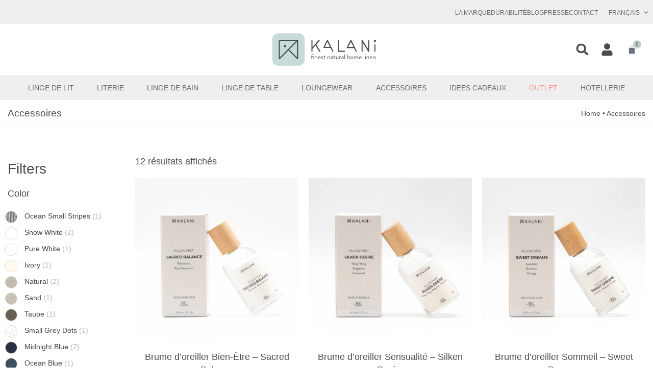

--- FILE ---
content_type: text/html; charset=UTF-8
request_url: https://www.kalani-home.com/fr/boutique/categorie-produit/accessoires-fr/
body_size: 85922
content:
<!doctype html>
<html lang="fr-FR">
<head><meta charset="UTF-8"><script>if(navigator.userAgent.match(/MSIE|Internet Explorer/i)||navigator.userAgent.match(/Trident\/7\..*?rv:11/i)){var href=document.location.href;if(!href.match(/[?&]nowprocket/)){if(href.indexOf("?")==-1){if(href.indexOf("#")==-1){document.location.href=href+"?nowprocket=1"}else{document.location.href=href.replace("#","?nowprocket=1#")}}else{if(href.indexOf("#")==-1){document.location.href=href+"&nowprocket=1"}else{document.location.href=href.replace("#","&nowprocket=1#")}}}}</script><script>(()=>{class RocketLazyLoadScripts{constructor(){this.v="2.0.4",this.userEvents=["keydown","keyup","mousedown","mouseup","mousemove","mouseover","mouseout","touchmove","touchstart","touchend","touchcancel","wheel","click","dblclick","input"],this.attributeEvents=["onblur","onclick","oncontextmenu","ondblclick","onfocus","onmousedown","onmouseenter","onmouseleave","onmousemove","onmouseout","onmouseover","onmouseup","onmousewheel","onscroll","onsubmit"]}async t(){this.i(),this.o(),/iP(ad|hone)/.test(navigator.userAgent)&&this.h(),this.u(),this.l(this),this.m(),this.k(this),this.p(this),this._(),await Promise.all([this.R(),this.L()]),this.lastBreath=Date.now(),this.S(this),this.P(),this.D(),this.O(),this.M(),await this.C(this.delayedScripts.normal),await this.C(this.delayedScripts.defer),await this.C(this.delayedScripts.async),await this.T(),await this.F(),await this.j(),await this.A(),window.dispatchEvent(new Event("rocket-allScriptsLoaded")),this.everythingLoaded=!0,this.lastTouchEnd&&await new Promise(t=>setTimeout(t,500-Date.now()+this.lastTouchEnd)),this.I(),this.H(),this.U(),this.W()}i(){this.CSPIssue=sessionStorage.getItem("rocketCSPIssue"),document.addEventListener("securitypolicyviolation",t=>{this.CSPIssue||"script-src-elem"!==t.violatedDirective||"data"!==t.blockedURI||(this.CSPIssue=!0,sessionStorage.setItem("rocketCSPIssue",!0))},{isRocket:!0})}o(){window.addEventListener("pageshow",t=>{this.persisted=t.persisted,this.realWindowLoadedFired=!0},{isRocket:!0}),window.addEventListener("pagehide",()=>{this.onFirstUserAction=null},{isRocket:!0})}h(){let t;function e(e){t=e}window.addEventListener("touchstart",e,{isRocket:!0}),window.addEventListener("touchend",function i(o){o.changedTouches[0]&&t.changedTouches[0]&&Math.abs(o.changedTouches[0].pageX-t.changedTouches[0].pageX)<10&&Math.abs(o.changedTouches[0].pageY-t.changedTouches[0].pageY)<10&&o.timeStamp-t.timeStamp<200&&(window.removeEventListener("touchstart",e,{isRocket:!0}),window.removeEventListener("touchend",i,{isRocket:!0}),"INPUT"===o.target.tagName&&"text"===o.target.type||(o.target.dispatchEvent(new TouchEvent("touchend",{target:o.target,bubbles:!0})),o.target.dispatchEvent(new MouseEvent("mouseover",{target:o.target,bubbles:!0})),o.target.dispatchEvent(new PointerEvent("click",{target:o.target,bubbles:!0,cancelable:!0,detail:1,clientX:o.changedTouches[0].clientX,clientY:o.changedTouches[0].clientY})),event.preventDefault()))},{isRocket:!0})}q(t){this.userActionTriggered||("mousemove"!==t.type||this.firstMousemoveIgnored?"keyup"===t.type||"mouseover"===t.type||"mouseout"===t.type||(this.userActionTriggered=!0,this.onFirstUserAction&&this.onFirstUserAction()):this.firstMousemoveIgnored=!0),"click"===t.type&&t.preventDefault(),t.stopPropagation(),t.stopImmediatePropagation(),"touchstart"===this.lastEvent&&"touchend"===t.type&&(this.lastTouchEnd=Date.now()),"click"===t.type&&(this.lastTouchEnd=0),this.lastEvent=t.type,t.composedPath&&t.composedPath()[0].getRootNode()instanceof ShadowRoot&&(t.rocketTarget=t.composedPath()[0]),this.savedUserEvents.push(t)}u(){this.savedUserEvents=[],this.userEventHandler=this.q.bind(this),this.userEvents.forEach(t=>window.addEventListener(t,this.userEventHandler,{passive:!1,isRocket:!0})),document.addEventListener("visibilitychange",this.userEventHandler,{isRocket:!0})}U(){this.userEvents.forEach(t=>window.removeEventListener(t,this.userEventHandler,{passive:!1,isRocket:!0})),document.removeEventListener("visibilitychange",this.userEventHandler,{isRocket:!0}),this.savedUserEvents.forEach(t=>{(t.rocketTarget||t.target).dispatchEvent(new window[t.constructor.name](t.type,t))})}m(){const t="return false",e=Array.from(this.attributeEvents,t=>"data-rocket-"+t),i="["+this.attributeEvents.join("],[")+"]",o="[data-rocket-"+this.attributeEvents.join("],[data-rocket-")+"]",s=(e,i,o)=>{o&&o!==t&&(e.setAttribute("data-rocket-"+i,o),e["rocket"+i]=new Function("event",o),e.setAttribute(i,t))};new MutationObserver(t=>{for(const n of t)"attributes"===n.type&&(n.attributeName.startsWith("data-rocket-")||this.everythingLoaded?n.attributeName.startsWith("data-rocket-")&&this.everythingLoaded&&this.N(n.target,n.attributeName.substring(12)):s(n.target,n.attributeName,n.target.getAttribute(n.attributeName))),"childList"===n.type&&n.addedNodes.forEach(t=>{if(t.nodeType===Node.ELEMENT_NODE)if(this.everythingLoaded)for(const i of[t,...t.querySelectorAll(o)])for(const t of i.getAttributeNames())e.includes(t)&&this.N(i,t.substring(12));else for(const e of[t,...t.querySelectorAll(i)])for(const t of e.getAttributeNames())this.attributeEvents.includes(t)&&s(e,t,e.getAttribute(t))})}).observe(document,{subtree:!0,childList:!0,attributeFilter:[...this.attributeEvents,...e]})}I(){this.attributeEvents.forEach(t=>{document.querySelectorAll("[data-rocket-"+t+"]").forEach(e=>{this.N(e,t)})})}N(t,e){const i=t.getAttribute("data-rocket-"+e);i&&(t.setAttribute(e,i),t.removeAttribute("data-rocket-"+e))}k(t){Object.defineProperty(HTMLElement.prototype,"onclick",{get(){return this.rocketonclick||null},set(e){this.rocketonclick=e,this.setAttribute(t.everythingLoaded?"onclick":"data-rocket-onclick","this.rocketonclick(event)")}})}S(t){function e(e,i){let o=e[i];e[i]=null,Object.defineProperty(e,i,{get:()=>o,set(s){t.everythingLoaded?o=s:e["rocket"+i]=o=s}})}e(document,"onreadystatechange"),e(window,"onload"),e(window,"onpageshow");try{Object.defineProperty(document,"readyState",{get:()=>t.rocketReadyState,set(e){t.rocketReadyState=e},configurable:!0}),document.readyState="loading"}catch(t){console.log("WPRocket DJE readyState conflict, bypassing")}}l(t){this.originalAddEventListener=EventTarget.prototype.addEventListener,this.originalRemoveEventListener=EventTarget.prototype.removeEventListener,this.savedEventListeners=[],EventTarget.prototype.addEventListener=function(e,i,o){o&&o.isRocket||!t.B(e,this)&&!t.userEvents.includes(e)||t.B(e,this)&&!t.userActionTriggered||e.startsWith("rocket-")||t.everythingLoaded?t.originalAddEventListener.call(this,e,i,o):(t.savedEventListeners.push({target:this,remove:!1,type:e,func:i,options:o}),"mouseenter"!==e&&"mouseleave"!==e||t.originalAddEventListener.call(this,e,t.savedUserEvents.push,o))},EventTarget.prototype.removeEventListener=function(e,i,o){o&&o.isRocket||!t.B(e,this)&&!t.userEvents.includes(e)||t.B(e,this)&&!t.userActionTriggered||e.startsWith("rocket-")||t.everythingLoaded?t.originalRemoveEventListener.call(this,e,i,o):t.savedEventListeners.push({target:this,remove:!0,type:e,func:i,options:o})}}J(t,e){this.savedEventListeners=this.savedEventListeners.filter(i=>{let o=i.type,s=i.target||window;return e!==o||t!==s||(this.B(o,s)&&(i.type="rocket-"+o),this.$(i),!1)})}H(){EventTarget.prototype.addEventListener=this.originalAddEventListener,EventTarget.prototype.removeEventListener=this.originalRemoveEventListener,this.savedEventListeners.forEach(t=>this.$(t))}$(t){t.remove?this.originalRemoveEventListener.call(t.target,t.type,t.func,t.options):this.originalAddEventListener.call(t.target,t.type,t.func,t.options)}p(t){let e;function i(e){return t.everythingLoaded?e:e.split(" ").map(t=>"load"===t||t.startsWith("load.")?"rocket-jquery-load":t).join(" ")}function o(o){function s(e){const s=o.fn[e];o.fn[e]=o.fn.init.prototype[e]=function(){return this[0]===window&&t.userActionTriggered&&("string"==typeof arguments[0]||arguments[0]instanceof String?arguments[0]=i(arguments[0]):"object"==typeof arguments[0]&&Object.keys(arguments[0]).forEach(t=>{const e=arguments[0][t];delete arguments[0][t],arguments[0][i(t)]=e})),s.apply(this,arguments),this}}if(o&&o.fn&&!t.allJQueries.includes(o)){const e={DOMContentLoaded:[],"rocket-DOMContentLoaded":[]};for(const t in e)document.addEventListener(t,()=>{e[t].forEach(t=>t())},{isRocket:!0});o.fn.ready=o.fn.init.prototype.ready=function(i){function s(){parseInt(o.fn.jquery)>2?setTimeout(()=>i.bind(document)(o)):i.bind(document)(o)}return"function"==typeof i&&(t.realDomReadyFired?!t.userActionTriggered||t.fauxDomReadyFired?s():e["rocket-DOMContentLoaded"].push(s):e.DOMContentLoaded.push(s)),o([])},s("on"),s("one"),s("off"),t.allJQueries.push(o)}e=o}t.allJQueries=[],o(window.jQuery),Object.defineProperty(window,"jQuery",{get:()=>e,set(t){o(t)}})}P(){const t=new Map;document.write=document.writeln=function(e){const i=document.currentScript,o=document.createRange(),s=i.parentElement;let n=t.get(i);void 0===n&&(n=i.nextSibling,t.set(i,n));const c=document.createDocumentFragment();o.setStart(c,0),c.appendChild(o.createContextualFragment(e)),s.insertBefore(c,n)}}async R(){return new Promise(t=>{this.userActionTriggered?t():this.onFirstUserAction=t})}async L(){return new Promise(t=>{document.addEventListener("DOMContentLoaded",()=>{this.realDomReadyFired=!0,t()},{isRocket:!0})})}async j(){return this.realWindowLoadedFired?Promise.resolve():new Promise(t=>{window.addEventListener("load",t,{isRocket:!0})})}M(){this.pendingScripts=[];this.scriptsMutationObserver=new MutationObserver(t=>{for(const e of t)e.addedNodes.forEach(t=>{"SCRIPT"!==t.tagName||t.noModule||t.isWPRocket||this.pendingScripts.push({script:t,promise:new Promise(e=>{const i=()=>{const i=this.pendingScripts.findIndex(e=>e.script===t);i>=0&&this.pendingScripts.splice(i,1),e()};t.addEventListener("load",i,{isRocket:!0}),t.addEventListener("error",i,{isRocket:!0}),setTimeout(i,1e3)})})})}),this.scriptsMutationObserver.observe(document,{childList:!0,subtree:!0})}async F(){await this.X(),this.pendingScripts.length?(await this.pendingScripts[0].promise,await this.F()):this.scriptsMutationObserver.disconnect()}D(){this.delayedScripts={normal:[],async:[],defer:[]},document.querySelectorAll("script[type$=rocketlazyloadscript]").forEach(t=>{t.hasAttribute("data-rocket-src")?t.hasAttribute("async")&&!1!==t.async?this.delayedScripts.async.push(t):t.hasAttribute("defer")&&!1!==t.defer||"module"===t.getAttribute("data-rocket-type")?this.delayedScripts.defer.push(t):this.delayedScripts.normal.push(t):this.delayedScripts.normal.push(t)})}async _(){await this.L();let t=[];document.querySelectorAll("script[type$=rocketlazyloadscript][data-rocket-src]").forEach(e=>{let i=e.getAttribute("data-rocket-src");if(i&&!i.startsWith("data:")){i.startsWith("//")&&(i=location.protocol+i);try{const o=new URL(i).origin;o!==location.origin&&t.push({src:o,crossOrigin:e.crossOrigin||"module"===e.getAttribute("data-rocket-type")})}catch(t){}}}),t=[...new Map(t.map(t=>[JSON.stringify(t),t])).values()],this.Y(t,"preconnect")}async G(t){if(await this.K(),!0!==t.noModule||!("noModule"in HTMLScriptElement.prototype))return new Promise(e=>{let i;function o(){(i||t).setAttribute("data-rocket-status","executed"),e()}try{if(navigator.userAgent.includes("Firefox/")||""===navigator.vendor||this.CSPIssue)i=document.createElement("script"),[...t.attributes].forEach(t=>{let e=t.nodeName;"type"!==e&&("data-rocket-type"===e&&(e="type"),"data-rocket-src"===e&&(e="src"),i.setAttribute(e,t.nodeValue))}),t.text&&(i.text=t.text),t.nonce&&(i.nonce=t.nonce),i.hasAttribute("src")?(i.addEventListener("load",o,{isRocket:!0}),i.addEventListener("error",()=>{i.setAttribute("data-rocket-status","failed-network"),e()},{isRocket:!0}),setTimeout(()=>{i.isConnected||e()},1)):(i.text=t.text,o()),i.isWPRocket=!0,t.parentNode.replaceChild(i,t);else{const i=t.getAttribute("data-rocket-type"),s=t.getAttribute("data-rocket-src");i?(t.type=i,t.removeAttribute("data-rocket-type")):t.removeAttribute("type"),t.addEventListener("load",o,{isRocket:!0}),t.addEventListener("error",i=>{this.CSPIssue&&i.target.src.startsWith("data:")?(console.log("WPRocket: CSP fallback activated"),t.removeAttribute("src"),this.G(t).then(e)):(t.setAttribute("data-rocket-status","failed-network"),e())},{isRocket:!0}),s?(t.fetchPriority="high",t.removeAttribute("data-rocket-src"),t.src=s):t.src="data:text/javascript;base64,"+window.btoa(unescape(encodeURIComponent(t.text)))}}catch(i){t.setAttribute("data-rocket-status","failed-transform"),e()}});t.setAttribute("data-rocket-status","skipped")}async C(t){const e=t.shift();return e?(e.isConnected&&await this.G(e),this.C(t)):Promise.resolve()}O(){this.Y([...this.delayedScripts.normal,...this.delayedScripts.defer,...this.delayedScripts.async],"preload")}Y(t,e){this.trash=this.trash||[];let i=!0;var o=document.createDocumentFragment();t.forEach(t=>{const s=t.getAttribute&&t.getAttribute("data-rocket-src")||t.src;if(s&&!s.startsWith("data:")){const n=document.createElement("link");n.href=s,n.rel=e,"preconnect"!==e&&(n.as="script",n.fetchPriority=i?"high":"low"),t.getAttribute&&"module"===t.getAttribute("data-rocket-type")&&(n.crossOrigin=!0),t.crossOrigin&&(n.crossOrigin=t.crossOrigin),t.integrity&&(n.integrity=t.integrity),t.nonce&&(n.nonce=t.nonce),o.appendChild(n),this.trash.push(n),i=!1}}),document.head.appendChild(o)}W(){this.trash.forEach(t=>t.remove())}async T(){try{document.readyState="interactive"}catch(t){}this.fauxDomReadyFired=!0;try{await this.K(),this.J(document,"readystatechange"),document.dispatchEvent(new Event("rocket-readystatechange")),await this.K(),document.rocketonreadystatechange&&document.rocketonreadystatechange(),await this.K(),this.J(document,"DOMContentLoaded"),document.dispatchEvent(new Event("rocket-DOMContentLoaded")),await this.K(),this.J(window,"DOMContentLoaded"),window.dispatchEvent(new Event("rocket-DOMContentLoaded"))}catch(t){console.error(t)}}async A(){try{document.readyState="complete"}catch(t){}try{await this.K(),this.J(document,"readystatechange"),document.dispatchEvent(new Event("rocket-readystatechange")),await this.K(),document.rocketonreadystatechange&&document.rocketonreadystatechange(),await this.K(),this.J(window,"load"),window.dispatchEvent(new Event("rocket-load")),await this.K(),window.rocketonload&&window.rocketonload(),await this.K(),this.allJQueries.forEach(t=>t(window).trigger("rocket-jquery-load")),await this.K(),this.J(window,"pageshow");const t=new Event("rocket-pageshow");t.persisted=this.persisted,window.dispatchEvent(t),await this.K(),window.rocketonpageshow&&window.rocketonpageshow({persisted:this.persisted})}catch(t){console.error(t)}}async K(){Date.now()-this.lastBreath>45&&(await this.X(),this.lastBreath=Date.now())}async X(){return document.hidden?new Promise(t=>setTimeout(t)):new Promise(t=>requestAnimationFrame(t))}B(t,e){return e===document&&"readystatechange"===t||(e===document&&"DOMContentLoaded"===t||(e===window&&"DOMContentLoaded"===t||(e===window&&"load"===t||e===window&&"pageshow"===t)))}static run(){(new RocketLazyLoadScripts).t()}}RocketLazyLoadScripts.run()})();</script>
	
	<meta name="viewport" content="width=device-width, initial-scale=1">
	<link rel="profile" href="https://gmpg.org/xfn/11">
	<meta name='robots' content='index, follow, max-image-preview:large, max-snippet:-1, max-video-preview:-1' />

	<!-- This site is optimized with the Yoast SEO Premium plugin v26.3 (Yoast SEO v26.8) - https://yoast.com/product/yoast-seo-premium-wordpress/ -->
	<title>Accessoires biologiques naturels &#8226; Kalani</title>
<link data-rocket-prefetch href="https://connect.facebook.net" rel="dns-prefetch">
<link data-rocket-prefetch href="https://www.googletagmanager.com" rel="dns-prefetch">
<link data-rocket-prefetch href="https://static.runconverge.com" rel="dns-prefetch">
<link data-rocket-prefetch href="https://cdn.kalani-home.com" rel="dns-prefetch">
<link data-rocket-prefetch href="https://gsstatic.greenstory.ca" rel="dns-prefetch">
<link data-rocket-prefetch href="https://cdnjs.cloudflare.com" rel="dns-prefetch">
<link data-rocket-prefetch href="https://static-tracking.klaviyo.com" rel="dns-prefetch">
<link data-rocket-prefetch href="https://static.klaviyo.com" rel="dns-prefetch">
<link crossorigin data-rocket-preload as="font" href="https://cdn.kalani-home.com/wp-content/plugins/woocommerce/assets/fonts/WooCommerce.woff2" rel="preload">
<link crossorigin data-rocket-preload as="font" href="http://../../../../../../../../../../../../../plugins/woocommerce/assets/fonts/WooCommerce.woff2" rel="preload"><link rel="preload" data-rocket-preload as="image" href="https://cdn.kalani-home.com/wp-content/uploads/pillow-mist-sleep-sweet-dreams-ambiance-2-768x768.jpg" imagesrcset="https://cdn.kalani-home.com/wp-content/uploads/pillow-mist-sleep-sweet-dreams-ambiance-2-768x768.jpg 768w, https://cdn.kalani-home.com/wp-content/uploads/pillow-mist-sleep-sweet-dreams-ambiance-2-300x300.jpg 300w, https://cdn.kalani-home.com/wp-content/uploads/pillow-mist-sleep-sweet-dreams-ambiance-2-1024x1024.jpg 1024w, https://cdn.kalani-home.com/wp-content/uploads/pillow-mist-sleep-sweet-dreams-ambiance-2-150x150.jpg 150w, https://cdn.kalani-home.com/wp-content/uploads/pillow-mist-sleep-sweet-dreams-ambiance-2-1536x1536.jpg 1536w, https://cdn.kalani-home.com/wp-content/uploads/pillow-mist-sleep-sweet-dreams-ambiance-2-100x100.jpg 100w, https://cdn.kalani-home.com/wp-content/uploads/pillow-mist-sleep-sweet-dreams-ambiance-2-170x170.jpg 170w, https://cdn.kalani-home.com/wp-content/uploads/pillow-mist-sleep-sweet-dreams-ambiance-2-135x135.jpg 135w, https://cdn.kalani-home.com/wp-content/uploads/pillow-mist-sleep-sweet-dreams-ambiance-2-80x80.jpg 80w, https://cdn.kalani-home.com/wp-content/uploads/pillow-mist-sleep-sweet-dreams-ambiance-2.jpg 1600w" imagesizes="(max-width: 768px) 100vw, 768px" fetchpriority="high">
	<meta name="description" content="Vous êtes à la recherche d&#039;accessoires pour compléter votre lit? Optez pour nos masques de nuit, nos plaids et nos bougies pour accessoiriser votre chambre." />
	<link rel="canonical" href="https://www.kalani-home.com/fr/boutique/categorie-produit/accessoires-fr/" />
	<meta property="og:locale" content="fr_FR" />
	<meta property="og:type" content="article" />
	<meta property="og:title" content="Accessoires &#8226; Kalani" />
	<meta property="og:description" content="Vous êtes à la recherche d&#039;accessoires pour compléter votre lit? Optez pour nos masques de nuit, nos plaids et nos bougies pour accessoiriser votre chambre." />
	<meta property="og:url" content="https://www.kalani-home.com/fr/boutique/categorie-produit/accessoires-fr/" />
	<meta property="og:site_name" content="Kalani" />
	<meta property="og:image" content="https://cdn.kalani-home.com/wp-content/uploads/slide-premium-jersey-1.jpg" />
	<meta property="og:image:width" content="1920" />
	<meta property="og:image:height" content="720" />
	<meta property="og:image:type" content="image/jpeg" />
	<script type="application/ld+json" class="yoast-schema-graph">{"@context":"https://schema.org","@graph":[{"@type":"CollectionPage","@id":"https://www.kalani-home.com/fr/boutique/categorie-produit/accessoires-fr/","url":"https://www.kalani-home.com/fr/boutique/categorie-produit/accessoires-fr/","name":"Accessoires biologiques naturels &#8226; Kalani","isPartOf":{"@id":"https://www.kalani-home.com/fr/#website"},"primaryImageOfPage":{"@id":"https://www.kalani-home.com/fr/boutique/categorie-produit/accessoires-fr/#primaryimage"},"image":{"@id":"https://www.kalani-home.com/fr/boutique/categorie-produit/accessoires-fr/#primaryimage"},"thumbnailUrl":"https://www.kalani-home.com/wp-content/uploads/pillow-mist-wellbeing-sacred-balance-packshot-1.jpg","description":"Vous êtes à la recherche d'accessoires pour compléter votre lit? Optez pour nos masques de nuit, nos plaids et nos bougies pour accessoiriser votre chambre.","breadcrumb":{"@id":"https://www.kalani-home.com/fr/boutique/categorie-produit/accessoires-fr/#breadcrumb"},"inLanguage":"fr-FR"},{"@type":"ImageObject","inLanguage":"fr-FR","@id":"https://www.kalani-home.com/fr/boutique/categorie-produit/accessoires-fr/#primaryimage","url":"https://www.kalani-home.com/wp-content/uploads/pillow-mist-wellbeing-sacred-balance-packshot-1.jpg","contentUrl":"https://www.kalani-home.com/wp-content/uploads/pillow-mist-wellbeing-sacred-balance-packshot-1.jpg","width":1600,"height":1600,"caption":"pillow-mist-wellbeing-sacred-balance-packshot-1"},{"@type":"BreadcrumbList","@id":"https://www.kalani-home.com/fr/boutique/categorie-produit/accessoires-fr/#breadcrumb","itemListElement":[{"@type":"ListItem","position":1,"name":"Home","item":"https://www.kalani-home.com/fr/"},{"@type":"ListItem","position":2,"name":"Boutique","item":"https://www.kalani-home.com/fr/boutique/"},{"@type":"ListItem","position":3,"name":"Accessoires"}]},{"@type":"WebSite","@id":"https://www.kalani-home.com/fr/#website","url":"https://www.kalani-home.com/fr/","name":"Kalani","description":"Finest natural home linen","publisher":{"@id":"https://www.kalani-home.com/fr/#organization"},"potentialAction":[{"@type":"SearchAction","target":{"@type":"EntryPoint","urlTemplate":"https://www.kalani-home.com/fr/?s={search_term_string}"},"query-input":{"@type":"PropertyValueSpecification","valueRequired":true,"valueName":"search_term_string"}}],"inLanguage":"fr-FR"},{"@type":"Organization","@id":"https://www.kalani-home.com/fr/#organization","name":"Kalani","url":"https://www.kalani-home.com/fr/","logo":{"@type":"ImageObject","inLanguage":"fr-FR","@id":"https://www.kalani-home.com/fr/#/schema/logo/image/","url":"https://www.kalani-home.com/wp-content/uploads/kalani-app-icon-512x512.png","contentUrl":"https://www.kalani-home.com/wp-content/uploads/kalani-app-icon-512x512.png","width":512,"height":512,"caption":"Kalani"},"image":{"@id":"https://www.kalani-home.com/fr/#/schema/logo/image/"},"sameAs":["https://www.facebook.com/KALANIbedding","https://www.instagram.com/kalanihome/","https://www.linkedin.com/company/kalani-home","https://www.pinterest.com/kalanihome/","https://www.youtube.com/channel/UCDbv90PT7B6CpV3jE8SJdIw"]}]}</script>
	<!-- / Yoast SEO Premium plugin. -->


<link rel='dns-prefetch' href='//www.kalani-home.com' />
<link rel='dns-prefetch' href='//static.klaviyo.com' />
<link rel='dns-prefetch' href='//gsstatic.greenstory.ca' />

<link rel="alternate" type="application/rss+xml" title="Kalani &raquo; Flux" href="https://www.kalani-home.com/fr/feed/" />
<link rel="alternate" type="application/rss+xml" title="Kalani &raquo; Flux des commentaires" href="https://www.kalani-home.com/fr/comments/feed/" />
<link rel="alternate" type="application/rss+xml" title="Flux pour Kalani &raquo; Accessoires Catégorie" href="https://www.kalani-home.com/fr/boutique/categorie-produit/accessoires-fr/feed/" />
<style id='wp-img-auto-sizes-contain-inline-css'>
img:is([sizes=auto i],[sizes^="auto," i]){contain-intrinsic-size:3000px 1500px}
/*# sourceURL=wp-img-auto-sizes-contain-inline-css */
</style>
<link data-minify="1" rel='stylesheet' id='acfwf-wc-cart-block-integration-css' href='https://cdn.kalani-home.com/wp-content/cache/min/1/wp-content/plugins/advanced-coupons-for-woocommerce-free/dist/assets/index-467dde24.css?ver=1769889100' media='all' />
<link data-minify="1" rel='stylesheet' id='acfwf-wc-checkout-block-integration-css' href='https://cdn.kalani-home.com/wp-content/cache/min/1/wp-content/plugins/advanced-coupons-for-woocommerce-free/dist/assets/index-2a7d8588.css?ver=1769889100' media='all' />
<link data-minify="1" rel='stylesheet' id='ptwoo-shop-as-client-pro-block-css' href='https://cdn.kalani-home.com/wp-content/cache/min/1/wp-content/plugins/shop-as-client-pro/build/style-shop-as-client-pro.css?ver=1769889100' media='all' />
<style id='wp-emoji-styles-inline-css'>

	img.wp-smiley, img.emoji {
		display: inline !important;
		border: none !important;
		box-shadow: none !important;
		height: 1em !important;
		width: 1em !important;
		margin: 0 0.07em !important;
		vertical-align: -0.1em !important;
		background: none !important;
		padding: 0 !important;
	}
/*# sourceURL=wp-emoji-styles-inline-css */
</style>
<link rel='stylesheet' id='wp-block-library-css' href='https://cdn.kalani-home.com/wp-includes/css/dist/block-library/style.min.css?ver=6.9' media='all' />
<link data-minify="1" rel='stylesheet' id='acfw-blocks-frontend-css' href='https://cdn.kalani-home.com/wp-content/cache/min/1/wp-content/plugins/advanced-coupons-for-woocommerce-free/css/acfw-blocks-frontend.css?ver=1769889100' media='all' />
<link data-minify="1" rel='stylesheet' id='ion.range-slider-css' href='https://cdn.kalani-home.com/wp-content/cache/min/1/wp-content/plugins/yith-woocommerce-ajax-product-filter-premium/assets/css/ion.range-slider.css?ver=1769889100' media='all' />
<link data-minify="1" rel='stylesheet' id='yith-wcan-shortcodes-css' href='https://cdn.kalani-home.com/wp-content/cache/background-css/1/cdn.kalani-home.com/wp-content/cache/min/1/wp-content/plugins/yith-woocommerce-ajax-product-filter-premium/assets/css/shortcodes.css?ver=1769889100&wpr_t=1770073806' media='all' />
<style id='yith-wcan-shortcodes-inline-css'>
:root{
	--yith-wcan-filters_colors_titles: rgb(75,75,75);
	--yith-wcan-filters_colors_background: #FFFFFF;
	--yith-wcan-filters_colors_accent: rgb(75,75,75);
	--yith-wcan-filters_colors_accent_r: 75;
	--yith-wcan-filters_colors_accent_g: 75;
	--yith-wcan-filters_colors_accent_b: 75;
	--yith-wcan-color_swatches_border_radius: 5px;
	--yith-wcan-color_swatches_size: 30px;
	--yith-wcan-labels_style_background: #FFFFFF;
	--yith-wcan-labels_style_background_hover: rgb(75,75,75);
	--yith-wcan-labels_style_background_active: rgb(199,220,217);
	--yith-wcan-labels_style_text: rgb(75,75,75);
	--yith-wcan-labels_style_text_hover: #FFFFFF;
	--yith-wcan-labels_style_text_active: #FFFFFF;
	--yith-wcan-anchors_style_text: #434343;
	--yith-wcan-anchors_style_text_hover: rgb(199,220,217);
	--yith-wcan-anchors_style_text_active: rgb(199,220,217);
}
/*# sourceURL=yith-wcan-shortcodes-inline-css */
</style>
<link data-minify="1" rel='stylesheet' id='pwgc-wc-blocks-style-css' href='https://cdn.kalani-home.com/wp-content/cache/min/1/wp-content/plugins/pw-gift-cards/assets/css/blocks.css?ver=1769889100' media='all' />
<style id='global-styles-inline-css'>
:root{--wp--preset--aspect-ratio--square: 1;--wp--preset--aspect-ratio--4-3: 4/3;--wp--preset--aspect-ratio--3-4: 3/4;--wp--preset--aspect-ratio--3-2: 3/2;--wp--preset--aspect-ratio--2-3: 2/3;--wp--preset--aspect-ratio--16-9: 16/9;--wp--preset--aspect-ratio--9-16: 9/16;--wp--preset--color--black: #000000;--wp--preset--color--cyan-bluish-gray: #abb8c3;--wp--preset--color--white: #ffffff;--wp--preset--color--pale-pink: #f78da7;--wp--preset--color--vivid-red: #cf2e2e;--wp--preset--color--luminous-vivid-orange: #ff6900;--wp--preset--color--luminous-vivid-amber: #fcb900;--wp--preset--color--light-green-cyan: #7bdcb5;--wp--preset--color--vivid-green-cyan: #00d084;--wp--preset--color--pale-cyan-blue: #8ed1fc;--wp--preset--color--vivid-cyan-blue: #0693e3;--wp--preset--color--vivid-purple: #9b51e0;--wp--preset--gradient--vivid-cyan-blue-to-vivid-purple: linear-gradient(135deg,rgb(6,147,227) 0%,rgb(155,81,224) 100%);--wp--preset--gradient--light-green-cyan-to-vivid-green-cyan: linear-gradient(135deg,rgb(122,220,180) 0%,rgb(0,208,130) 100%);--wp--preset--gradient--luminous-vivid-amber-to-luminous-vivid-orange: linear-gradient(135deg,rgb(252,185,0) 0%,rgb(255,105,0) 100%);--wp--preset--gradient--luminous-vivid-orange-to-vivid-red: linear-gradient(135deg,rgb(255,105,0) 0%,rgb(207,46,46) 100%);--wp--preset--gradient--very-light-gray-to-cyan-bluish-gray: linear-gradient(135deg,rgb(238,238,238) 0%,rgb(169,184,195) 100%);--wp--preset--gradient--cool-to-warm-spectrum: linear-gradient(135deg,rgb(74,234,220) 0%,rgb(151,120,209) 20%,rgb(207,42,186) 40%,rgb(238,44,130) 60%,rgb(251,105,98) 80%,rgb(254,248,76) 100%);--wp--preset--gradient--blush-light-purple: linear-gradient(135deg,rgb(255,206,236) 0%,rgb(152,150,240) 100%);--wp--preset--gradient--blush-bordeaux: linear-gradient(135deg,rgb(254,205,165) 0%,rgb(254,45,45) 50%,rgb(107,0,62) 100%);--wp--preset--gradient--luminous-dusk: linear-gradient(135deg,rgb(255,203,112) 0%,rgb(199,81,192) 50%,rgb(65,88,208) 100%);--wp--preset--gradient--pale-ocean: linear-gradient(135deg,rgb(255,245,203) 0%,rgb(182,227,212) 50%,rgb(51,167,181) 100%);--wp--preset--gradient--electric-grass: linear-gradient(135deg,rgb(202,248,128) 0%,rgb(113,206,126) 100%);--wp--preset--gradient--midnight: linear-gradient(135deg,rgb(2,3,129) 0%,rgb(40,116,252) 100%);--wp--preset--font-size--small: 13px;--wp--preset--font-size--medium: 20px;--wp--preset--font-size--large: 36px;--wp--preset--font-size--x-large: 42px;--wp--preset--spacing--20: 0.44rem;--wp--preset--spacing--30: 0.67rem;--wp--preset--spacing--40: 1rem;--wp--preset--spacing--50: 1.5rem;--wp--preset--spacing--60: 2.25rem;--wp--preset--spacing--70: 3.38rem;--wp--preset--spacing--80: 5.06rem;--wp--preset--shadow--natural: 6px 6px 9px rgba(0, 0, 0, 0.2);--wp--preset--shadow--deep: 12px 12px 50px rgba(0, 0, 0, 0.4);--wp--preset--shadow--sharp: 6px 6px 0px rgba(0, 0, 0, 0.2);--wp--preset--shadow--outlined: 6px 6px 0px -3px rgb(255, 255, 255), 6px 6px rgb(0, 0, 0);--wp--preset--shadow--crisp: 6px 6px 0px rgb(0, 0, 0);}:root { --wp--style--global--content-size: 800px;--wp--style--global--wide-size: 1200px; }:where(body) { margin: 0; }.wp-site-blocks > .alignleft { float: left; margin-right: 2em; }.wp-site-blocks > .alignright { float: right; margin-left: 2em; }.wp-site-blocks > .aligncenter { justify-content: center; margin-left: auto; margin-right: auto; }:where(.wp-site-blocks) > * { margin-block-start: 24px; margin-block-end: 0; }:where(.wp-site-blocks) > :first-child { margin-block-start: 0; }:where(.wp-site-blocks) > :last-child { margin-block-end: 0; }:root { --wp--style--block-gap: 24px; }:root :where(.is-layout-flow) > :first-child{margin-block-start: 0;}:root :where(.is-layout-flow) > :last-child{margin-block-end: 0;}:root :where(.is-layout-flow) > *{margin-block-start: 24px;margin-block-end: 0;}:root :where(.is-layout-constrained) > :first-child{margin-block-start: 0;}:root :where(.is-layout-constrained) > :last-child{margin-block-end: 0;}:root :where(.is-layout-constrained) > *{margin-block-start: 24px;margin-block-end: 0;}:root :where(.is-layout-flex){gap: 24px;}:root :where(.is-layout-grid){gap: 24px;}.is-layout-flow > .alignleft{float: left;margin-inline-start: 0;margin-inline-end: 2em;}.is-layout-flow > .alignright{float: right;margin-inline-start: 2em;margin-inline-end: 0;}.is-layout-flow > .aligncenter{margin-left: auto !important;margin-right: auto !important;}.is-layout-constrained > .alignleft{float: left;margin-inline-start: 0;margin-inline-end: 2em;}.is-layout-constrained > .alignright{float: right;margin-inline-start: 2em;margin-inline-end: 0;}.is-layout-constrained > .aligncenter{margin-left: auto !important;margin-right: auto !important;}.is-layout-constrained > :where(:not(.alignleft):not(.alignright):not(.alignfull)){max-width: var(--wp--style--global--content-size);margin-left: auto !important;margin-right: auto !important;}.is-layout-constrained > .alignwide{max-width: var(--wp--style--global--wide-size);}body .is-layout-flex{display: flex;}.is-layout-flex{flex-wrap: wrap;align-items: center;}.is-layout-flex > :is(*, div){margin: 0;}body .is-layout-grid{display: grid;}.is-layout-grid > :is(*, div){margin: 0;}body{padding-top: 0px;padding-right: 0px;padding-bottom: 0px;padding-left: 0px;}a:where(:not(.wp-element-button)){text-decoration: underline;}:root :where(.wp-element-button, .wp-block-button__link){background-color: #32373c;border-width: 0;color: #fff;font-family: inherit;font-size: inherit;font-style: inherit;font-weight: inherit;letter-spacing: inherit;line-height: inherit;padding-top: calc(0.667em + 2px);padding-right: calc(1.333em + 2px);padding-bottom: calc(0.667em + 2px);padding-left: calc(1.333em + 2px);text-decoration: none;text-transform: inherit;}.has-black-color{color: var(--wp--preset--color--black) !important;}.has-cyan-bluish-gray-color{color: var(--wp--preset--color--cyan-bluish-gray) !important;}.has-white-color{color: var(--wp--preset--color--white) !important;}.has-pale-pink-color{color: var(--wp--preset--color--pale-pink) !important;}.has-vivid-red-color{color: var(--wp--preset--color--vivid-red) !important;}.has-luminous-vivid-orange-color{color: var(--wp--preset--color--luminous-vivid-orange) !important;}.has-luminous-vivid-amber-color{color: var(--wp--preset--color--luminous-vivid-amber) !important;}.has-light-green-cyan-color{color: var(--wp--preset--color--light-green-cyan) !important;}.has-vivid-green-cyan-color{color: var(--wp--preset--color--vivid-green-cyan) !important;}.has-pale-cyan-blue-color{color: var(--wp--preset--color--pale-cyan-blue) !important;}.has-vivid-cyan-blue-color{color: var(--wp--preset--color--vivid-cyan-blue) !important;}.has-vivid-purple-color{color: var(--wp--preset--color--vivid-purple) !important;}.has-black-background-color{background-color: var(--wp--preset--color--black) !important;}.has-cyan-bluish-gray-background-color{background-color: var(--wp--preset--color--cyan-bluish-gray) !important;}.has-white-background-color{background-color: var(--wp--preset--color--white) !important;}.has-pale-pink-background-color{background-color: var(--wp--preset--color--pale-pink) !important;}.has-vivid-red-background-color{background-color: var(--wp--preset--color--vivid-red) !important;}.has-luminous-vivid-orange-background-color{background-color: var(--wp--preset--color--luminous-vivid-orange) !important;}.has-luminous-vivid-amber-background-color{background-color: var(--wp--preset--color--luminous-vivid-amber) !important;}.has-light-green-cyan-background-color{background-color: var(--wp--preset--color--light-green-cyan) !important;}.has-vivid-green-cyan-background-color{background-color: var(--wp--preset--color--vivid-green-cyan) !important;}.has-pale-cyan-blue-background-color{background-color: var(--wp--preset--color--pale-cyan-blue) !important;}.has-vivid-cyan-blue-background-color{background-color: var(--wp--preset--color--vivid-cyan-blue) !important;}.has-vivid-purple-background-color{background-color: var(--wp--preset--color--vivid-purple) !important;}.has-black-border-color{border-color: var(--wp--preset--color--black) !important;}.has-cyan-bluish-gray-border-color{border-color: var(--wp--preset--color--cyan-bluish-gray) !important;}.has-white-border-color{border-color: var(--wp--preset--color--white) !important;}.has-pale-pink-border-color{border-color: var(--wp--preset--color--pale-pink) !important;}.has-vivid-red-border-color{border-color: var(--wp--preset--color--vivid-red) !important;}.has-luminous-vivid-orange-border-color{border-color: var(--wp--preset--color--luminous-vivid-orange) !important;}.has-luminous-vivid-amber-border-color{border-color: var(--wp--preset--color--luminous-vivid-amber) !important;}.has-light-green-cyan-border-color{border-color: var(--wp--preset--color--light-green-cyan) !important;}.has-vivid-green-cyan-border-color{border-color: var(--wp--preset--color--vivid-green-cyan) !important;}.has-pale-cyan-blue-border-color{border-color: var(--wp--preset--color--pale-cyan-blue) !important;}.has-vivid-cyan-blue-border-color{border-color: var(--wp--preset--color--vivid-cyan-blue) !important;}.has-vivid-purple-border-color{border-color: var(--wp--preset--color--vivid-purple) !important;}.has-vivid-cyan-blue-to-vivid-purple-gradient-background{background: var(--wp--preset--gradient--vivid-cyan-blue-to-vivid-purple) !important;}.has-light-green-cyan-to-vivid-green-cyan-gradient-background{background: var(--wp--preset--gradient--light-green-cyan-to-vivid-green-cyan) !important;}.has-luminous-vivid-amber-to-luminous-vivid-orange-gradient-background{background: var(--wp--preset--gradient--luminous-vivid-amber-to-luminous-vivid-orange) !important;}.has-luminous-vivid-orange-to-vivid-red-gradient-background{background: var(--wp--preset--gradient--luminous-vivid-orange-to-vivid-red) !important;}.has-very-light-gray-to-cyan-bluish-gray-gradient-background{background: var(--wp--preset--gradient--very-light-gray-to-cyan-bluish-gray) !important;}.has-cool-to-warm-spectrum-gradient-background{background: var(--wp--preset--gradient--cool-to-warm-spectrum) !important;}.has-blush-light-purple-gradient-background{background: var(--wp--preset--gradient--blush-light-purple) !important;}.has-blush-bordeaux-gradient-background{background: var(--wp--preset--gradient--blush-bordeaux) !important;}.has-luminous-dusk-gradient-background{background: var(--wp--preset--gradient--luminous-dusk) !important;}.has-pale-ocean-gradient-background{background: var(--wp--preset--gradient--pale-ocean) !important;}.has-electric-grass-gradient-background{background: var(--wp--preset--gradient--electric-grass) !important;}.has-midnight-gradient-background{background: var(--wp--preset--gradient--midnight) !important;}.has-small-font-size{font-size: var(--wp--preset--font-size--small) !important;}.has-medium-font-size{font-size: var(--wp--preset--font-size--medium) !important;}.has-large-font-size{font-size: var(--wp--preset--font-size--large) !important;}.has-x-large-font-size{font-size: var(--wp--preset--font-size--x-large) !important;}
:root :where(.wp-block-pullquote){font-size: 1.5em;line-height: 1.6;}
/*# sourceURL=global-styles-inline-css */
</style>
<link data-minify="1" rel='stylesheet' id='distrimedia-integration-css' href='https://cdn.kalani-home.com/wp-content/cache/min/1/wp-content/plugins/distrimedia-integration/public/css/distrimedia-integration-public.css?ver=1769889100' media='all' />
<link data-minify="1" rel='stylesheet' id='dashicons-css' href='https://cdn.kalani-home.com/wp-content/cache/min/1/wp-includes/css/dashicons.min.css?ver=1769889100' media='all' />
<style id='dashicons-inline-css'>
[data-font="Dashicons"]:before {font-family: 'Dashicons' !important;content: attr(data-icon) !important;speak: none !important;font-weight: normal !important;font-variant: normal !important;text-transform: none !important;line-height: 1 !important;font-style: normal !important;-webkit-font-smoothing: antialiased !important;-moz-osx-font-smoothing: grayscale !important;}
/*# sourceURL=dashicons-inline-css */
</style>
<link data-minify="1" rel='stylesheet' id='woocommerce-layout-css' href='https://cdn.kalani-home.com/wp-content/cache/min/1/wp-content/plugins/woocommerce/assets/css/woocommerce-layout.css?ver=1769889100' media='all' />
<link data-minify="1" rel='stylesheet' id='woocommerce-smallscreen-css' href='https://cdn.kalani-home.com/wp-content/cache/min/1/wp-content/plugins/woocommerce/assets/css/woocommerce-smallscreen.css?ver=1769889100' media='only screen and (max-width: 768px)' />
<link data-minify="1" rel='stylesheet' id='woocommerce-general-css' href='https://cdn.kalani-home.com/wp-content/cache/background-css/1/cdn.kalani-home.com/wp-content/cache/min/1/wp-content/plugins/woocommerce/assets/css/woocommerce.css?ver=1769889100&wpr_t=1770073806' media='all' />
<style id='woocommerce-inline-inline-css'>
.woocommerce form .form-row .required { visibility: visible; }
.woocommerce form .form-row .required { visibility: visible; }
/*# sourceURL=woocommerce-inline-inline-css */
</style>
<link rel='stylesheet' id='wpml-legacy-horizontal-list-0-css' href='https://cdn.kalani-home.com/wp-content/plugins/sitepress-multilingual-cms/templates/language-switchers/legacy-list-horizontal/style.min.css?ver=1' media='all' />
<link rel='stylesheet' id='wpml-menu-item-0-css' href='https://cdn.kalani-home.com/wp-content/plugins/sitepress-multilingual-cms/templates/language-switchers/menu-item/style.min.css?ver=1' media='all' />
<link data-minify="1" rel='stylesheet' id='select2-css' href='https://cdn.kalani-home.com/wp-content/cache/min/1/wp-content/plugins/woocommerce/assets/css/select2.css?ver=1769889100' media='all' />
<link data-minify="1" rel='stylesheet' id='b2bking_main_style-css' href='https://cdn.kalani-home.com/wp-content/cache/min/1/wp-content/plugins/b2bking/includes/assets/css/style.min.css?ver=1769889100' media='all' />
<link data-minify="1" rel='stylesheet' id='yith_ywcm-css' href='https://cdn.kalani-home.com/wp-content/cache/min/1/wp-content/plugins/yith-woocommerce-cart-messages-premium/assets/css/style.css?ver=1769889100' media='all' />
<style id='yith_ywcm-inline-css'>

.yith-cart-message-layout2{
    background-color:rgb(199,220,217);
    border-color:rgb(199,220,217);
    color:rgb(75,75,75)
}
.yith-cart-message-layout2 .icon-wrapper{
    background-color: rgb(199,220,217);
}
.yith-cart-message-layout2 .icon-wrapper:before{
    background-image:var(--wpr-bg-7cc2639a-4462-4c90-a19a-60de5a43b56b);
}
.yith-cart-message-layout2 .content .button, .yith-cart-message-layout2 .content .button:hover{
    background-color: rgb(75,75,75);
    color:#fff;
}
.yith-cart-message-layout2 .content .button:hover{
   background-color: rgb(75,75,75);
}

.yith-cart-message-layout3{
    background-color:#fff;
    border-color:#e3e3e3;
    color:#353535
}

.yith-cart-message-layout3 .icon-wrapper:before{
    background-image:var(--wpr-bg-b56a4eb5-49d7-4e10-8324-7b9e863052d6);
}

.yith-cart-message-layout3 .content .button, .yith-cart-message-layout3 .content .button:hover{
    background-color: #00b7de;
    color:#fff;
}
.yith-cart-message-layout3 .content .button:hover{
   background-color: #0594b2;
}


.yith-cart-message-layout4{
    background-color:#ffffe8;
    border-color:#ffdd81;
    color:#353535
}

.yith-cart-message-layout4 .icon-wrapper:before{
    background-image:var(--wpr-bg-3a467b9a-d243-4902-8455-5b99181adebb);
}

.yith-cart-message-layout4 .content .button, .yith-cart-message-layout4 .content .button:hover{
    background-color: #ff7e00;
    color:#fff;
    box-shadow: 0px 2px 0px #bb5c00;
}
.yith-cart-message-layout4 .content .button:hover{
   background-color: #bb5c00;
}


.yith-cart-message-layout5{
    background-color:#5f5f5f;
    color:#fff
}

.yith-cart-message-layout5 .icon-wrapper:before{
    background-image:var(--wpr-bg-9ebf63dc-196b-4815-b604-9e71a59af607);
}

.yith-cart-message-layout5 .content .button, .yith-cart-message-layout5 .content .button:hover{
    background-color: #f1c40f;
    color:#353535;
}

.yith-cart-message-layout5 .content .button:hover{
   background-color: #e2b70b;
}

.yith-cart-message-layout6{
    background-color:#ff7e00;
    color:#fff
}

.yith-cart-message-layout6 .icon-wrapper:before{
    background-image:var(--wpr-bg-11b51415-961f-4264-9981-7d20901e7cd7);
}

.yith-cart-message-layout6 .content .button, .yith-cart-message-layout6 .content .button:hover{
    background-color: #ffea34;
    color:#353535;
}

.yith-cart-message-layout6 .content .button:hover{
   background-color: #ead730;
}


/*# sourceURL=yith_ywcm-inline-css */
</style>
<link data-minify="1" rel='stylesheet' id='yith_wccl_frontend-css' href='https://cdn.kalani-home.com/wp-content/cache/background-css/1/cdn.kalani-home.com/wp-content/cache/min/1/wp-content/plugins/yith-woocommerce-color-label-variations-premium/assets/css/yith-wccl.css?ver=1769889100&wpr_t=1770073806' media='all' />
<style id='yith_wccl_frontend-inline-css'>
:root{
	--yith-wccl-tooltip-colors_background: #4b4b4b;
	--yith-wccl-tooltip-colors_text-color: #ffffff;
	--yith-wccl-form-colors_border: #ffffff;
	--yith-wccl-form-colors_accent: #4b4b4b;
	--yith-wccl-form-colors-accent-hover: rgba(75,75,75,0.4);
	--yith-wccl-customization-color-swatches-size: 25px;
	--yith-wccl-customization-color-swatches-border-radius: 0px;
	--yith-wccl-customization-option-border-radius: 0px;
}
/*# sourceURL=yith_wccl_frontend-inline-css */
</style>
<link data-minify="1" rel='stylesheet' id='hello-elementor-css' href='https://cdn.kalani-home.com/wp-content/cache/min/1/wp-content/themes/hello-elementor/assets/css/reset.css?ver=1769889100' media='all' />
<link data-minify="1" rel='stylesheet' id='hello-elementor-theme-style-css' href='https://cdn.kalani-home.com/wp-content/cache/min/1/wp-content/themes/hello-elementor/assets/css/theme.css?ver=1769889100' media='all' />
<link data-minify="1" rel='stylesheet' id='hello-elementor-header-footer-css' href='https://cdn.kalani-home.com/wp-content/cache/min/1/wp-content/themes/hello-elementor/assets/css/header-footer.css?ver=1769889100' media='all' />
<link data-minify="1" rel='stylesheet' id='swiper-css' href='https://cdn.kalani-home.com/wp-content/cache/min/1/wp-content/plugins/elementor/assets/lib/swiper/v8/css/swiper.min.css?ver=1769889100' media='all' />
<link rel='stylesheet' id='e-swiper-css' href='https://cdn.kalani-home.com/wp-content/plugins/elementor/assets/css/conditionals/e-swiper.min.css?ver=3.34.3' media='all' />
<link rel='stylesheet' id='elementor-frontend-css' href='https://cdn.kalani-home.com/wp-content/plugins/elementor/assets/css/frontend.min.css?ver=3.34.3' media='all' />
<link rel='stylesheet' id='widget-slides-css' href='https://cdn.kalani-home.com/wp-content/plugins/elementor-pro/assets/css/widget-slides.min.css?ver=3.34.3' media='all' />
<link rel='stylesheet' id='e-sticky-css' href='https://cdn.kalani-home.com/wp-content/plugins/elementor-pro/assets/css/modules/sticky.min.css?ver=3.34.3' media='all' />
<link rel='stylesheet' id='widget-image-css' href='https://cdn.kalani-home.com/wp-content/plugins/elementor/assets/css/widget-image.min.css?ver=3.34.3' media='all' />
<link rel='stylesheet' id='widget-search-form-css' href='https://cdn.kalani-home.com/wp-content/plugins/elementor-pro/assets/css/widget-search-form.min.css?ver=3.34.3' media='all' />
<link rel='stylesheet' id='widget-woocommerce-menu-cart-css' href='https://cdn.kalani-home.com/wp-content/plugins/elementor-pro/assets/css/widget-woocommerce-menu-cart.min.css?ver=3.34.3' media='all' />
<link rel='stylesheet' id='widget-heading-css' href='https://cdn.kalani-home.com/wp-content/plugins/elementor/assets/css/widget-heading.min.css?ver=3.34.3' media='all' />
<link rel='stylesheet' id='widget-nav-menu-css' href='https://cdn.kalani-home.com/wp-content/plugins/elementor-pro/assets/css/widget-nav-menu.min.css?ver=3.34.3' media='all' />
<link rel='stylesheet' id='widget-social-icons-css' href='https://cdn.kalani-home.com/wp-content/plugins/elementor/assets/css/widget-social-icons.min.css?ver=3.34.3' media='all' />
<link rel='stylesheet' id='e-apple-webkit-css' href='https://cdn.kalani-home.com/wp-content/plugins/elementor/assets/css/conditionals/apple-webkit.min.css?ver=3.34.3' media='all' />
<link rel='stylesheet' id='widget-breadcrumbs-css' href='https://cdn.kalani-home.com/wp-content/plugins/elementor-pro/assets/css/widget-breadcrumbs.min.css?ver=3.34.3' media='all' />
<link rel='stylesheet' id='widget-woocommerce-products-css' href='https://cdn.kalani-home.com/wp-content/plugins/elementor-pro/assets/css/widget-woocommerce-products.min.css?ver=3.34.3' media='all' />
<link rel='stylesheet' id='widget-woocommerce-products-archive-css' href='https://cdn.kalani-home.com/wp-content/plugins/elementor-pro/assets/css/widget-woocommerce-products-archive.min.css?ver=3.34.3' media='all' />
<link rel='stylesheet' id='elementor-post-31050-css' href='https://cdn.kalani-home.com/wp-content/uploads/elementor/css/post-31050.css?ver=1769889096' media='all' />
<link rel='stylesheet' id='elementor-post-252758-css' href='https://cdn.kalani-home.com/wp-content/uploads/elementor/css/post-252758.css?ver=1769889106' media='all' />
<link rel='stylesheet' id='elementor-post-60931-css' href='https://cdn.kalani-home.com/wp-content/uploads/elementor/css/post-60931.css?ver=1769889106' media='all' />
<link rel='stylesheet' id='elementor-post-60307-css' href='https://cdn.kalani-home.com/wp-content/uploads/elementor/css/post-60307.css?ver=1769889179' media='all' />
<link rel='stylesheet' id='mollie-applepaydirect-css' href='https://cdn.kalani-home.com/wp-content/plugins/mollie-payments-for-woocommerce/public/css/mollie-applepaydirect.min.css?ver=1769509589' media='screen' />
<link data-minify="1" rel='stylesheet' id='ywcars-frontend-css' href='https://cdn.kalani-home.com/wp-content/cache/min/1/wp-content/plugins/yith-advanced-refund-system-for-woocommerce-premium/assets/css/ywcars-frontend.css?ver=1769889100' media='all' />
<link data-minify="1" rel='stylesheet' id='ywcars-common-css' href='https://cdn.kalani-home.com/wp-content/cache/min/1/wp-content/plugins/yith-advanced-refund-system-for-woocommerce-premium/assets/css/ywcars-common.css?ver=1769889100' media='all' />
<link rel='stylesheet' id='yith-wacp-frontend-css' href='https://cdn.kalani-home.com/wp-content/cache/background-css/1/cdn.kalani-home.com/wp-content/plugins/yith-woocommerce-added-to-cart-popup-premium/assets/css/wacp-frontend.min.css?ver=2.35.0&wpr_t=1770073806' media='all' />
<style id='yith-wacp-frontend-inline-css'>

			:root {
				--yith-wacp-box-width-size: 700px;
				--yith-wacp-box-height-size: 700px;
				--yith-wacp-popup-border-radius: 0px 0px 0px 0px;
				--yith-wacp-close-color-normal: #ffffff;
				--yith-wacp-close-color-hover: #4b4b4b;
				--yith-wacp-overlay-color: rgba(75,75,75,0.3);
				--yith-wacp-popup-background: #ffffff;
				--yith-wacp-popup-message-alignment: center;
				--yith-wacp-notice-border-radius: 0px 0px 0px 0px;
				--yith-wacp-notice-colors-text: #4b4b4b;
				--yith-wacp-notice-colors-background: rgba(255,255,255,0);
				--yith-wacp-notice-icon-color: #ADBC15;
				--yith-wacp-product-name-color-normal: #4b4b4b;
				--yith-wacp-product-name-color-hover: #4b4b4b;
				--yith-wacp-table-border-color: #e5e5e5;
				--yith-wacp-product-price-color: #4b4b4b;
				--yith-wacp-shipping-taxes-label-color-label: #4b4b4b;
				--yith-wacp-shipping-taxes-label-color-amount: #4b4b4b;
				--yith-wacp-cart-total-label-color-label: #4b4b4b;
				--yith-wacp-cart-total-label-color-amount: #4b4b4b;
				--yith-wacp-button-background-go-cart: #4b4b4b;
				--yith-wacp-button-text-color-go-cart: #ffffff;
				--yith-wacp-button-border-color-go-cart: #4b4b4b;
				--yith-wacp-button-hover-background-go-cart: #c7dcd9;
				--yith-wacp-button-hover-text-color-go-cart: #4b4b4b;
				--yith-wacp-button-hover-border-color-go-cart: #c7dcd9;
				--yith-wacp-button-background-go-checkout: #4b4b4b;
				--yith-wacp-button-text-color-go-checkout: #ffffff;
				--yith-wacp-button-border-color-go-checkout: #4b4b4b;
				--yith-wacp-button-hover-background-go-checkout: #c7dcd9;
				--yith-wacp-button-hover-text-color-go-checkout: #4b4b4b;
				--yith-wacp-button-hover-border-color-go-checkout: #c7dcd9;
				--yith-wacp-button-background-continue-shopping: #4b4b4b;
				--yith-wacp-button-text-color-continue-shopping: #ffffff;
				--yith-wacp-button-border-color-continue-shopping: #4b4b4b;
				--yith-wacp-button-hover-background-continue-shopping: #c7dcd9;
				--yith-wacp-button-hover-text-color-continue-shopping: #4b4b4b;
				--yith-wacp-button-hover-border-color-continue-shopping: #c7dcd9;
				--yith-wacp-actions-buttons-radius: 0px 0px 0px 0px;
				--yith-wacp-color-title-related: #4b4b4b;
				--yith-wacp-mini-cart-bg: #ffffff;
				--yith-wacp-mini-cart-shadow: #cccccc;
				--yith-wacp-mini-cart-counter: #008671;
				--yith-wacp-mini-cart-icon-color: #000000;
				--yith-wacp-mini-cart-borders: 5px 5px 5px 5px;
				}
				
			#yith-wacp-popup .yith-wacp-content .yith-wacp-message.custom-icon:before {
				background-image: var(--wpr-bg-01ef4079-a83f-4eaa-8b00-11ed95a97e31);
				}
				
				
/*# sourceURL=yith-wacp-frontend-inline-css */
</style>
<link rel='stylesheet' id='wacp-scroller-plugin-css-css' href='https://cdn.kalani-home.com/wp-content/plugins/yith-woocommerce-added-to-cart-popup-premium/assets/css/perfect-scrollbar/perfect-scrollbar.min.css?ver=2.35.0' media='all' />
<link rel='stylesheet' id='yith-wcwtl-style-css' href='https://cdn.kalani-home.com/wp-content/plugins/yith-woocommerce-waiting-list-premium/assets/css/yith-wcwtl-frontend.min.css?ver=3.29.0' media='all' />
<style id='yith-wcwtl-style-inline-css'>

		    .yith-wcwtl-output { background-color: rgb(239,239,239)!important; padding: 20px 20px 20px 20px; border-radius: 15px;}
		    .yith-wcwtl-output.success, .yith-wcwtl-output.subscribed{ background-color: rgb(239,239,239)!important; color: rgb(75,75,75)!important }
		    .yith-wcwtl-output .button{background:rgb(75,75,75)!important;color:#ffffff!important;}
			.yith-wcwtl-output .button:hover{background:rgb(75,75,75)!important;color:#ffffff!important;}
			.yith-wcwtl-output .button.button-leave{background:rgb(75,75,75)!important;color:#ffffff!important;}
			.yith-wcwtl-output .button.button-leave:hover{background:rgb(75,75,75)!important;color:#ffffff!important;}
			.yith-wcwtl-output .yith-wcwtl-error{ background-color: rgb(239,239,239)!important; color: #AF2323!important; }
			.yith-wcwtl-output .yith-wcwtl-success #Group circle{ fill:rgb(239,239,239) }
			.yith-wcwtl-output .yith-wcwtl-success #Group g{ fill: #a1c746 }
			
/*# sourceURL=yith-wcwtl-style-inline-css */
</style>
<link data-minify="1" rel='stylesheet' id='hello-elementor-child-style-css' href='https://cdn.kalani-home.com/wp-content/cache/min/1/wp-content/themes/kalani-home/style.css?ver=1769889100' media='all' />
<style id='rocket-lazyload-inline-css'>
.rll-youtube-player{position:relative;padding-bottom:56.23%;height:0;overflow:hidden;max-width:100%;}.rll-youtube-player:focus-within{outline: 2px solid currentColor;outline-offset: 5px;}.rll-youtube-player iframe{position:absolute;top:0;left:0;width:100%;height:100%;z-index:100;background:0 0}.rll-youtube-player img{bottom:0;display:block;left:0;margin:auto;max-width:100%;width:100%;position:absolute;right:0;top:0;border:none;height:auto;-webkit-transition:.4s all;-moz-transition:.4s all;transition:.4s all}.rll-youtube-player img:hover{-webkit-filter:brightness(75%)}.rll-youtube-player .play{height:100%;width:100%;left:0;top:0;position:absolute;background:var(--wpr-bg-faea0d3e-7ec3-4f64-ac8b-b7aeabc827dd) no-repeat center;background-color: transparent !important;cursor:pointer;border:none;}.wp-embed-responsive .wp-has-aspect-ratio .rll-youtube-player{position:absolute;padding-bottom:0;width:100%;height:100%;top:0;bottom:0;left:0;right:0}
/*# sourceURL=rocket-lazyload-inline-css */
</style>
<script type="text/template" id="tmpl-variation-template">
	<div class="woocommerce-variation-description">{{{ data.variation.variation_description }}}</div>
	<div class="woocommerce-variation-price">{{{ data.variation.price_html }}}</div>
	<div class="woocommerce-variation-availability">{{{ data.variation.availability_html }}}</div>
</script>
<script type="text/template" id="tmpl-unavailable-variation-template">
	<p role="alert">Désolé, ce produit n&rsquo;est pas disponible. Veuillez choisir une combinaison différente.</p>
</script>
<script id="wpml-cookie-js-extra">
var wpml_cookies = {"wp-wpml_current_language":{"value":"fr","expires":1,"path":"/"}};
var wpml_cookies = {"wp-wpml_current_language":{"value":"fr","expires":1,"path":"/"}};
//# sourceURL=wpml-cookie-js-extra
</script>
<script type="rocketlazyloadscript" data-minify="1" data-rocket-src="https://cdn.kalani-home.com/wp-content/cache/min/1/wp-content/plugins/sitepress-multilingual-cms/res/js/cookies/language-cookie.js?ver=1769512346" id="wpml-cookie-js" defer data-wp-strategy="defer"></script>
<script src="https://cdn.kalani-home.com/wp-includes/js/jquery/jquery.min.js?ver=3.7.1" id="jquery-core-js" data-rocket-defer defer></script>
<script src="https://cdn.kalani-home.com/wp-includes/js/jquery/jquery-migrate.min.js?ver=3.4.1" id="jquery-migrate-js" data-rocket-defer defer></script>
<script src="https://cdn.kalani-home.com/wp-content/plugins/woocommerce/assets/js/jquery-blockui/jquery.blockUI.min.js?ver=2.7.0-wc.10.4.3" id="wc-jquery-blockui-js" data-wp-strategy="defer" data-rocket-defer defer></script>
<script id="wc-add-to-cart-js-extra">
var wc_add_to_cart_params = {"ajax_url":"/wp-admin/admin-ajax.php?lang=fr","wc_ajax_url":"/fr/?wc-ajax=%%endpoint%%","i18n_view_cart":"Voir le panier","cart_url":"https://www.kalani-home.com/fr/panier/","is_cart":"","cart_redirect_after_add":"no"};
//# sourceURL=wc-add-to-cart-js-extra
</script>
<script type="rocketlazyloadscript" data-rocket-src="https://cdn.kalani-home.com/wp-content/plugins/woocommerce/assets/js/frontend/add-to-cart.min.js?ver=10.4.3" id="wc-add-to-cart-js" defer data-wp-strategy="defer"></script>
<script src="https://cdn.kalani-home.com/wp-content/plugins/woocommerce/assets/js/js-cookie/js.cookie.min.js?ver=2.1.4-wc.10.4.3" id="wc-js-cookie-js" defer data-wp-strategy="defer"></script>
<script id="woocommerce-js-extra">
var woocommerce_params = {"ajax_url":"/wp-admin/admin-ajax.php?lang=fr","wc_ajax_url":"/fr/?wc-ajax=%%endpoint%%","i18n_password_show":"Afficher le mot de passe","i18n_password_hide":"Masquer le mot de passe"};
//# sourceURL=woocommerce-js-extra
</script>
<script type="rocketlazyloadscript" data-rocket-src="https://cdn.kalani-home.com/wp-content/plugins/woocommerce/assets/js/frontend/woocommerce.min.js?ver=10.4.3" id="woocommerce-js" defer data-wp-strategy="defer"></script>
<script id="wc-country-select-js-extra">
var wc_country_select_params = {"countries":"{\"AF\":[],\"AL\":{\"AL-01\":\"Berat\",\"AL-09\":\"Dib\\u00ebr\",\"AL-02\":\"Durr\\u00ebs\",\"AL-03\":\"Elbasan\",\"AL-04\":\"Fier\",\"AL-05\":\"Gjirokast\\u00ebr\",\"AL-06\":\"Kor\\u00e7\\u00eb\",\"AL-07\":\"Kuk\\u00ebs\",\"AL-08\":\"Lezh\\u00eb\",\"AL-10\":\"Shkod\\u00ebr\",\"AL-11\":\"Tirana\",\"AL-12\":\"Vlor\\u00eb\"},\"AO\":{\"BGO\":\"Bengo\",\"BLU\":\"Bengu\\u00e9la\",\"BIE\":\"Bi\\u00e9\",\"CAB\":\"Cabinda\",\"CNN\":\"Kunene\",\"HUA\":\"Huambo\",\"HUI\":\"Huila\",\"CCU\":\"Kwando-Kubango\",\"CNO\":\"Kwanza-Nord\",\"CUS\":\"Kwanza-Sud\",\"LUA\":\"Luanda\",\"LNO\":\"Lunda-Nord\",\"LSU\":\"Lunda-Sud\",\"MAL\":\"Malanje\",\"MOX\":\"Moxico\",\"NAM\":\"Namibe\",\"UIG\":\"U\\u00edge\",\"ZAI\":\"Za\\u00efre\"},\"AR\":{\"C\":\"Ciudad Aut\\u00f3noma de Buenos Aires\",\"B\":\"Buenos Aires\",\"K\":\"Province de Catamarca\",\"H\":\"Province du Chaco\",\"U\":\"Province de Chubut\",\"X\":\"C\\u00f3rdoba\",\"W\":\"Province de Corrientes\",\"E\":\"Entre R\\u00edos\",\"P\":\"Province de Formosa\",\"Y\":\"Province de Jujuy\",\"L\":\"La Pampa\",\"F\":\"La Rioja\",\"M\":\"Mendoza\",\"N\":\"Province de Misiones\",\"Q\":\"Neuqu\\u00e9n\",\"R\":\"R\\u00edo Negro\",\"A\":\"Salta\",\"J\":\"San Juan\",\"D\":\"San Luis\",\"Z\":\"Santa Cruz\",\"S\":\"Santa Fe\",\"G\":\"Province de Santiago del Estero\",\"V\":\"Terre de Feu\",\"T\":\"Tucum\\u00e1n\"},\"AT\":[],\"AU\":{\"ACT\":\"Australian Capital Territory\",\"NSW\":\"New South Wales\",\"NT\":\"Territoire du Nord\",\"QLD\":\"Queensland\",\"SA\":\"South Australia\",\"TAS\":\"Tasmania\",\"VIC\":\"Victoria\",\"WA\":\"Western Australia\"},\"AX\":[],\"BD\":{\"BD-05\":\"Bagerhat\",\"BD-01\":\"Bandarban\",\"BD-02\":\"Barguna\",\"BD-06\":\"Barisal\",\"BD-07\":\"Bhola\",\"BD-03\":\"Bogra\",\"BD-04\":\"Brahmanbaria\",\"BD-09\":\"Chandpur\",\"BD-10\":\"Chattogram\",\"BD-12\":\"Chuadanga\",\"BD-11\":\"Cox\u2019s Bazar\",\"BD-08\":\"Comilla\",\"BD-13\":\"Dhaka\",\"BD-14\":\"Dinajpur\",\"BD-15\":\"Faridpur \",\"BD-16\":\"Feni\",\"BD-19\":\"Gaibandha\",\"BD-18\":\"Gazipur\",\"BD-17\":\"Gopalganj\",\"BD-20\":\"Habiganj\",\"BD-21\":\"Jamalpur\",\"BD-22\":\"Jashore\",\"BD-25\":\"Jhalokati\",\"BD-23\":\"Jhenaidah\",\"BD-24\":\"Joypurhat\",\"BD-29\":\"Khagrachhari\",\"BD-27\":\"Khulna\",\"BD-26\":\"Kishoreganj\",\"BD-28\":\"Kurigram\",\"BD-30\":\"Kushtia\",\"BD-31\":\"Lakshmipur\",\"BD-32\":\"Lalmonirhat\",\"BD-36\":\"Madaripur\",\"BD-37\":\"Magura\",\"BD-33\":\"Manikganj \",\"BD-39\":\"Meherpur\",\"BD-38\":\"Moulvibazar\",\"BD-35\":\"Munshiganj\",\"BD-34\":\"Mymensingh\",\"BD-48\":\"Naogaon\",\"BD-43\":\"Narail\",\"BD-40\":\"Narayanganj\",\"BD-42\":\"Narsingdi\",\"BD-44\":\"Natore\",\"BD-45\":\"Nawabganj\",\"BD-41\":\"Netrakona\",\"BD-46\":\"Nilphamari\",\"BD-47\":\"Noakhali\",\"BD-49\":\"Pabna\",\"BD-52\":\"Panchagarh\",\"BD-51\":\"Patuakhali\",\"BD-50\":\"Pirojpur\",\"BD-53\":\"Rajbari\",\"BD-54\":\"Rajshahi\",\"BD-56\":\"Rangamati\",\"BD-55\":\"Rangpur\",\"BD-58\":\"Satkhira\",\"BD-62\":\"Shariatpur\",\"BD-57\":\"Sherpur\",\"BD-59\":\"Sirajganj\",\"BD-61\":\"Sunamganj\",\"BD-60\":\"Sylhet\",\"BD-63\":\"Tangail\",\"BD-64\":\"Thakurgaon\"},\"BE\":[],\"BG\":{\"BG-01\":\"Blagoevgrad\",\"BG-02\":\"Burgas\",\"BG-08\":\"Dobrich\",\"BG-07\":\"Gabrovo\",\"BG-26\":\"Haskovo\",\"BG-09\":\"Kardzhali\",\"BG-10\":\"Kyustendil\",\"BG-11\":\"Lovech\",\"BG-12\":\"Montana\",\"BG-13\":\"Pazardzhik\",\"BG-14\":\"Pernik\",\"BG-15\":\"Pleven\",\"BG-16\":\"Plovdiv\",\"BG-17\":\"Razgrad\",\"BG-18\":\"Ruse\",\"BG-27\":\"Shumen\",\"BG-19\":\"Silistra\",\"BG-20\":\"Sliven\",\"BG-21\":\"Smolyan\",\"BG-23\":\"Sofia District\",\"BG-22\":\"Sofia\",\"BG-24\":\"Stara Zagora\",\"BG-25\":\"Targovishte\",\"BG-03\":\"Varna\",\"BG-04\":\"Veliko Tarnovo\",\"BG-05\":\"Vidin\",\"BG-06\":\"Vratsa\",\"BG-28\":\"Yambol\"},\"BH\":[],\"BI\":[],\"BJ\":{\"AL\":\"Alibori\",\"AK\":\"Atakora\",\"AQ\":\"Atlantique\",\"BO\":\"Borgou\",\"CO\":\"Collines\",\"KO\":\"Kouffo\",\"DO\":\"Donga\",\"LI\":\"Littoral\",\"MO\":\"Mono\",\"OU\":\"Ou\\u00e9m\\u00e9\",\"PL\":\"Plateau\",\"ZO\":\"Zou\"},\"BO\":{\"BO-B\":\"Beni\",\"BO-H\":\"Chuquisaca\",\"BO-C\":\"Cochabamba\",\"BO-L\":\"La Paz\",\"BO-O\":\"Oruro\",\"BO-N\":\"Pando\",\"BO-P\":\"Potos\\u00ed\",\"BO-S\":\"Santa Cruz\",\"BO-T\":\"Tarija\"},\"BR\":{\"AC\":\"Acre\",\"AL\":\"Alagoas\",\"AP\":\"Amap\\u00e1\",\"AM\":\"Amazonas\",\"BA\":\"Bahia\",\"CE\":\"Cear\\u00e1\",\"DF\":\"Distrito Federal\",\"ES\":\"Esp\\u00edrito Santo\",\"GO\":\"Goi\\u00e1s\",\"MA\":\"Maranh\\u00e3o\",\"MT\":\"Mato Grosso\",\"MS\":\"Mato Grosso do Sul\",\"MG\":\"Minas Gerais\",\"PA\":\"Par\\u00e1\",\"PB\":\"Para\\u00edba\",\"PR\":\"Paran\\u00e1\",\"PE\":\"Pernambuco\",\"PI\":\"Piau\\u00ed\",\"RJ\":\"Rio de Janeiro\",\"RN\":\"Rio Grande do Norte\",\"RS\":\"Rio Grande do Sul\",\"RO\":\"Rond\\u00f4nia\",\"RR\":\"Roraima\",\"SC\":\"Santa Catarina\",\"SP\":\"S\\u00e3o Paulo\",\"SE\":\"Sergipe\",\"TO\":\"Tocantins\"},\"CA\":{\"AB\":\"Alberta\",\"BC\":\"Colombie-Britannique\",\"MB\":\"Manitoba\",\"NB\":\"Nouveau-Brunswick\",\"NL\":\"Terre-Neuve-et-Labrador\",\"NT\":\"Territoires du Nord-Ouest\",\"NS\":\"Nouvelle-\\u00c9cosse\",\"NU\":\"Nunavut\",\"ON\":\"Ontario\",\"PE\":\"\\u00cele du Prince-\\u00c9douard\",\"QC\":\"Qu\\u00e9bec\",\"SK\":\"Saskatchewan\",\"YT\":\"Yukon\"},\"CH\":{\"AG\":\"Argovie\",\"AR\":\"Appenzell Rhodes-Ext\\u00e9rieures\",\"AI\":\"Appenzell Rhodes-Int\\u00e9rieures\",\"BL\":\"B\\u00e2le-Campagne\",\"BS\":\"B\\u00e2le-Ville\",\"BE\":\"Berne\",\"FR\":\"Fribourg\",\"GE\":\"Gen\\u00e8ve\",\"GL\":\"Glaris\",\"GR\":\"Graub\\u00fcnden\",\"JU\":\"Jura\",\"LU\":\"Lucerne\",\"NE\":\"Neuch\\u00e2tel\",\"NW\":\"Nidwald\",\"OW\":\"Obwald\",\"SH\":\"Schaffhouse\",\"SZ\":\"Schwytz\",\"SO\":\"Soleure\",\"SG\":\"Saint-Gall\",\"TG\":\"Thurgovie\",\"TI\":\"Tessin\",\"UR\":\"URI\",\"VS\":\"Valais\",\"VD\":\"Vaud\",\"ZG\":\"Zoug\",\"ZH\":\"Z\\u00fcrich\"},\"CL\":{\"CL-AI\":\"Ais\\u00e9n del General Carlos Iba\\u00f1ez del Campo\",\"CL-AN\":\"Antofagasta\",\"CL-AP\":\"Arica y Parinacota\",\"CL-AR\":\"La Araucan\\u00eda\",\"CL-AT\":\"Atacama\",\"CL-BI\":\"Biob\\u00edo\",\"CL-CO\":\"Coquimbo\",\"CL-LI\":\"Libertador General Bernardo O'Higgins\",\"CL-LL\":\"Los Lagos\",\"CL-LR\":\"Los R\\u00edos\",\"CL-MA\":\"Magallanes\",\"CL-ML\":\"Maule\",\"CL-NB\":\"\\u00d1uble\",\"CL-RM\":\"Regi\\u00f3n Metropolitana de Santiago\",\"CL-TA\":\"Tarapac\\u00e1\",\"CL-VS\":\"Valpara\\u00edso\"},\"CN\":{\"CN1\":\"Yunnan / \\u4e91\\u5357\",\"CN2\":\"Beijing / \\u5317\\u4eac\",\"CN3\":\"Tianjin / \\u5929\\u6d25\",\"CN4\":\"Hebei / \\u6cb3\\u5317\",\"CN5\":\"Shanxi / \\u5c71\\u897f\",\"CN6\":\"Inner Mongolia / \\u5167\\u8499\\u53e4\",\"CN7\":\"Liaoning / \\u8fbd\\u5b81\",\"CN8\":\"Jilin / \\u5409\\u6797\",\"CN9\":\"Heilongjiang / \\u9ed1\\u9f99\\u6c5f\",\"CN10\":\"Shanghai / \\u4e0a\\u6d77\",\"CN11\":\"Jiangsu / \\u6c5f\\u82cf\",\"CN12\":\"Zhejiang / \\u6d59\\u6c5f\",\"CN13\":\"Anhui / \\u5b89\\u5fbd\",\"CN14\":\"Fujian / \\u798f\\u5efa\",\"CN15\":\"Jiangxi / \\u6c5f\\u897f\",\"CN16\":\"Shandong / \\u5c71\\u4e1c\",\"CN17\":\"Henan / \\u6cb3\\u5357\",\"CN18\":\"Hubei / \\u6e56\\u5317\",\"CN19\":\"Hunan / \\u6e56\\u5357\",\"CN20\":\"Guangdong / \\u5e7f\\u4e1c\",\"CN21\":\"Guangxi Zhuang / \\u5e7f\\u897f\\u58ee\\u65cf\",\"CN22\":\"Hainan / \\u6d77\\u5357\",\"CN23\":\"Chongqing / \\u91cd\\u5e86\",\"CN24\":\"Sichuan / \\u56db\\u5ddd\",\"CN25\":\"Guizhou / \\u8d35\\u5dde\",\"CN26\":\"Shaanxi / \\u9655\\u897f\",\"CN27\":\"Gansu / \\u7518\\u8083\",\"CN28\":\"Qinghai / \\u9752\\u6d77\",\"CN29\":\"Ningxia Hui / \\u5b81\\u590f\",\"CN30\":\"Macao / \\u6fb3\\u95e8\",\"CN31\":\"Tibet / \\u897f\\u85cf\",\"CN32\":\"Xinjiang / \\u65b0\\u7586\"},\"CO\":{\"CO-AMA\":\"Amazonas\",\"CO-ANT\":\"Antioquia\",\"CO-ARA\":\"Arauca\",\"CO-ATL\":\"Atl\\u00e1ntico\",\"CO-BOL\":\"Bol\\u00edvar\",\"CO-BOY\":\"Boyac\\u00e1\",\"CO-CAL\":\"Caldas\",\"CO-CAQ\":\"Caquet\\u00e1\",\"CO-CAS\":\"Casanare\",\"CO-CAU\":\"Cauca\",\"CO-CES\":\"Cesar\",\"CO-CHO\":\"Choc\\u00f3\",\"CO-COR\":\"C\\u00f3rdoba\",\"CO-CUN\":\"Cundinamarca\",\"CO-DC\":\"District de la capitale\",\"CO-GUA\":\"Guain\\u00eda\",\"CO-GUV\":\"Guaviare\",\"CO-HUI\":\"Huila\",\"CO-LAG\":\"La Guajira\",\"CO-MAG\":\"Magdalena\",\"CO-MET\":\"M\\u00e9ta\",\"CO-NAR\":\"Nari\\u00f1o\",\"CO-NSA\":\"Norte de Santander\",\"CO-PUT\":\"Putumayo\",\"CO-QUI\":\"Quind\\u00edo\",\"CO-RIS\":\"Risaralda\",\"CO-SAN\":\"Santander\",\"CO-SAP\":\"San Andr\\u00e9s & Providencia\",\"CO-SUC\":\"Sucre\",\"CO-TOL\":\"Tolima\",\"CO-VAC\":\"Valle del Cauca\",\"CO-VAU\":\"Vaup\\u00e9s\",\"CO-VID\":\"Vichada\"},\"CR\":{\"CR-A\":\"Alajuela\",\"CR-C\":\"Cartago\",\"CR-G\":\"Guanacaste\",\"CR-H\":\"Heredia\",\"CR-L\":\"Lim\\u00f3n\",\"CR-P\":\"Puntarenas\",\"CR-SJ\":\"San Jos\\u00e9\"},\"CZ\":[],\"DE\":{\"DE-BW\":\"Bade-Wurtemberg\",\"DE-BY\":\"Bavi\\u00e8re\",\"DE-BE\":\"Berlin\",\"DE-BB\":\"Brandebourg\",\"DE-HB\":\"Br\\u00eame\",\"DE-HH\":\"Hambourg\",\"DE-HE\":\"Hesse\",\"DE-MV\":\"Mecklembourg-Pom\\u00e9ranie-Occidentale\",\"DE-NI\":\"Basse-Saxe\",\"DE-NW\":\"Rh\\u00e9nanie du Nord-Westphalie\",\"DE-RP\":\"Rh\\u00e9nanie-Palatinat\",\"DE-SL\":\"Sarre\",\"DE-SN\":\"Saxe\",\"DE-ST\":\"Saxe-Anhalt\",\"DE-SH\":\"Schleswig-Holstein\",\"DE-TH\":\"Thuringe\"},\"DK\":[],\"DO\":{\"DO-01\":\"Distrito Nacional\",\"DO-02\":\"Azua\",\"DO-03\":\"Baoruco\",\"DO-04\":\"Barahona\",\"DO-33\":\"Cibao Nordeste\",\"DO-34\":\"Cibao Noroeste\",\"DO-35\":\"Cibao Norte\",\"DO-36\":\"Cibao Sur\",\"DO-05\":\"Dajab\\u00f3n\",\"DO-06\":\"Duarte\",\"DO-08\":\"El Seibo\",\"DO-37\":\"El Valle\",\"DO-07\":\"El\\u00edas Pi\\u00f1a\",\"DO-38\":\"Enriquillo\",\"DO-09\":\"Espaillat\",\"DO-30\":\"Hato Mayor\",\"DO-19\":\"Hermanas Mirabal\",\"DO-39\":\"Hig\\u00fcamo\",\"DO-10\":\"Independencia\",\"DO-11\":\"La Altagracia\",\"DO-12\":\"La Romana\",\"DO-13\":\"La Vega\",\"DO-14\":\"Mar\\u00eda Trinidad S\\u00e1nchez\",\"DO-28\":\"Monse\\u00f1or Nouel\",\"DO-15\":\"Monte Cristi\",\"DO-29\":\"Monte Plata\",\"DO-40\":\"Ozama\",\"DO-16\":\"Pedernales\",\"DO-17\":\"Peravia\",\"DO-18\":\"Puerto Plata\",\"DO-20\":\"Saman\\u00e1\",\"DO-21\":\"San Crist\\u00f3bal\",\"DO-31\":\"San Jos\\u00e9 de Ocoa\",\"DO-22\":\"San Juan\",\"DO-23\":\"San Pedro de Macor\\u00eds\",\"DO-24\":\"S\\u00e1nchez Ram\\u00edrez\",\"DO-25\":\"Santiago du Chili\",\"DO-26\":\"Santiago Rodr\\u00edguez\",\"DO-32\":\"Saint-Domingue\",\"DO-41\":\"Valdesia\",\"DO-27\":\"Valverde\",\"DO-42\":\"Yuma\"},\"DZ\":{\"DZ-01\":\"Adrar\",\"DZ-02\":\"Chlef\",\"DZ-03\":\"Laghouat\",\"DZ-04\":\"Oum El Bouaghi\",\"DZ-05\":\"Batna\",\"DZ-06\":\"B\\u00e9ja\\u00efa\",\"DZ-07\":\"Biskra\",\"DZ-08\":\"B\\u00e9char\",\"DZ-09\":\"Blida\",\"DZ-10\":\"Bouira\",\"DZ-11\":\"Tamanrasset\",\"DZ-12\":\"T\\u00e9bessa\",\"DZ-13\":\"Tlemcen\",\"DZ-14\":\"Tiaret\",\"DZ-15\":\"Tizi Ouzou\",\"DZ-16\":\"Alger\",\"DZ-17\":\"Djelfa\",\"DZ-18\":\"Jijel\",\"DZ-19\":\"S\\u00e9tif\",\"DZ-20\":\"Sa\\u00efda\",\"DZ-21\":\"Skikda\",\"DZ-22\":\"Sidi Bel Abb\\u00e8s\",\"DZ-23\":\"Annaba\",\"DZ-24\":\"Guelma\",\"DZ-25\":\"Constantine\",\"DZ-26\":\"M\\u00e9d\\u00e9a\",\"DZ-27\":\"Mostaganem\",\"DZ-28\":\"M\\u2019Sila\",\"DZ-29\":\"Mascara\",\"DZ-30\":\"Ouargla\",\"DZ-31\":\"Oran\",\"DZ-32\":\"El Bayadh\",\"DZ-33\":\"Illizi\",\"DZ-34\":\"Bordj Bou Arr\\u00e9ridj\",\"DZ-35\":\"Boumerd\\u00e8s\",\"DZ-36\":\"El Tarf\",\"DZ-37\":\"Tindouf\",\"DZ-38\":\"Tissemsilt\",\"DZ-39\":\"El Oued\",\"DZ-40\":\"Khenchela\",\"DZ-41\":\"Souk Ahras\",\"DZ-42\":\"Tipasa\",\"DZ-43\":\"Mila\",\"DZ-44\":\"A\\u00efn Defla\",\"DZ-45\":\"Na\\u00e2ma\",\"DZ-46\":\"A\\u00efn T\\u00e9mouchent\",\"DZ-47\":\"Gharda\\u00efa\",\"DZ-48\":\"Relizane\"},\"EE\":[],\"EC\":{\"EC-A\":\"Azuay\",\"EC-B\":\"Bol\\u00edvar\",\"EC-F\":\"Ca\\u00f1ar\",\"EC-C\":\"Carchi\",\"EC-H\":\"Chimborazo\",\"EC-X\":\"Cotopaxi\",\"EC-O\":\"El Oro\",\"EC-E\":\"Esmeraldas\",\"EC-W\":\"Gal\\u00e1pagos\",\"EC-G\":\"Guayas\",\"EC-I\":\"Imbabura\",\"EC-L\":\"Loja\",\"EC-R\":\"Los R\\u00edos\",\"EC-M\":\"Manab\\u00ed\",\"EC-S\":\"Morona-Santiago\",\"EC-N\":\"Napo\",\"EC-D\":\"Orellana\",\"EC-Y\":\"Pastaza\",\"EC-P\":\"Pichincha\",\"EC-SE\":\"Santa Elena\",\"EC-SD\":\"Santo Domingo de los Ts\\u00e1chilas\",\"EC-U\":\"Sucumb\\u00edos\",\"EC-T\":\"Tungurahua\",\"EC-Z\":\"Zamora-Chinchipe\"},\"EG\":{\"EGALX\":\"Alexandria\",\"EGASN\":\"Aswan\",\"EGAST\":\"Asyut\",\"EGBA\":\"Red Sea\",\"EGBH\":\"Beheira\",\"EGBNS\":\"Beni Suef\",\"EGC\":\"Cairo\",\"EGDK\":\"Dakahlia\",\"EGDT\":\"Damietta\",\"EGFYM\":\"Faiyum\",\"EGGH\":\"Gharbia\",\"EGGZ\":\"Giza\",\"EGIS\":\"Ismailia\",\"EGJS\":\"South Sinai\",\"EGKB\":\"Qalyubia\",\"EGKFS\":\"Kafr el-Sheikh\",\"EGKN\":\"Qena\",\"EGLX\":\"Luxor\",\"EGMN\":\"Minya\",\"EGMNF\":\"Monufia\",\"EGMT\":\"Matrouh\",\"EGPTS\":\"Port Said\",\"EGSHG\":\"Sohag\",\"EGSHR\":\"Al Sharqia\",\"EGSIN\":\"North Sinai\",\"EGSUZ\":\"Suez\",\"EGWAD\":\"New Valley\"},\"ES\":{\"C\":\"A Coru\\u00f1a\",\"VI\":\"Araba/\\u00c1lava\",\"AB\":\"Albacete\",\"A\":\"Alicante\",\"AL\":\"Almer\\u00eda\",\"O\":\"Asturies\",\"AV\":\"\\u00c1vila\",\"BA\":\"Badajoz\",\"PM\":\"Les Bal\u00e9ares\",\"B\":\"Barcelone\",\"BU\":\"Burgos\",\"CC\":\"C\\u00e1ceres\",\"CA\":\"C\\u00e1diz\",\"S\":\"Cantabrie\",\"CS\":\"Castell\\u00f3n\",\"CE\":\"Ceuta\",\"CR\":\"Ciudad Real\",\"CO\":\"C\\u00f3rdoba\",\"CU\":\"Cuenca\",\"GI\":\"G\u00e9rone\",\"GR\":\"Grenade\",\"GU\":\"Guadalajara\",\"SS\":\"Guipuscoa\",\"H\":\"Huelva\",\"HU\":\"Huesca\",\"J\":\"Ja\\u00e9n\",\"LO\":\"La Rioja\",\"GC\":\"Las Palmas\",\"LE\":\"Le\\u00f3n\",\"L\":\"Lleida\",\"LU\":\"Lugo\",\"M\":\"Madrid\",\"MA\":\"M\\u00e1laga\",\"ML\":\"Melilla\",\"MU\":\"Murcia\",\"NA\":\"Navarre\",\"OR\":\"Ourense\",\"P\":\"Palencia\",\"PO\":\"Pontevedra\",\"SA\":\"Salamanca\",\"TF\":\"Santa Cruz de Tenerife\",\"SG\":\"S\u00e9govie\",\"SE\":\"S\u00e9ville\",\"SO\":\"Soria\",\"T\":\"Tarragone\",\"TE\":\"Teruel\",\"TO\":\"Toledo\",\"V\":\"Valence\",\"VA\":\"Valladolid\",\"BI\":\"Biscay\",\"ZA\":\"Zamora\",\"Z\":\"Saragosse\"},\"ET\":[],\"FI\":[],\"FR\":[],\"GF\":[],\"GH\":{\"AF\":\"Ahafo\",\"AH\":\"Ashanti\",\"BA\":\"Brong-Ahafo\",\"BO\":\"Bono\",\"BE\":\"Bono East\",\"CP\":\"Central\",\"EP\":\"Eastern\",\"AA\":\"Greater Accra\",\"NE\":\"Nord Est\",\"NP\":\"Nord\",\"OT\":\"Oti\",\"SV\":\"Savannah\",\"UE\":\"Upper East\",\"UW\":\"Upper West\",\"TV\":\"Volta\",\"WP\":\"Ouest\",\"WN\":\"Western North\"},\"GP\":[],\"GR\":{\"I\":\"Attique\",\"A\":\"Mac\\u00e9doine orientale et Thrace\",\"B\":\"Mac\\u00e9doine centrale\",\"C\":\"Mac\\u00e9doine occidentale\",\"D\":\"\\u00c9pire\",\"E\":\"Thessalie\",\"F\":\"\\u00celes ioniennes\",\"G\":\"Gr\\u00e8ce occidentale\",\"H\":\"Gr\\u00e8ce centrale\",\"J\":\"P\\u00e9loponn\\u00e8se\",\"K\":\"\\u00c9g\\u00e9e septentrionale\",\"L\":\"\\u00c9g\\u00e9e m\\u00e9ridionale\",\"M\":\"Cr\\u00e8te\"},\"GT\":{\"GT-AV\":\"Alta Verapaz\",\"GT-BV\":\"Baja Verapaz\",\"GT-CM\":\"Chimaltenango\",\"GT-CQ\":\"Chiquimula\",\"GT-PR\":\"El Progreso\",\"GT-ES\":\"Escuintla\",\"GT-GU\":\"Guatemala\",\"GT-HU\":\"Huehuetenango\",\"GT-IZ\":\"Izabal\",\"GT-JA\":\"Jalapa\",\"GT-JU\":\"Jutiapa\",\"GT-PE\":\"Pet\\u00e9n\",\"GT-QZ\":\"Quetzaltenango\",\"GT-QC\":\"Quich\\u00e9\",\"GT-RE\":\"Retalhuleu\",\"GT-SA\":\"Sacatep\\u00e9quez\",\"GT-SM\":\"San Marcos\",\"GT-SR\":\"Santa Rosa\",\"GT-SO\":\"Solol\\u00e1\",\"GT-SU\":\"Suchitep\\u00e9quez\",\"GT-TO\":\"Totonicap\\u00e1n\",\"GT-ZA\":\"Zacapa\"},\"HK\":{\"HONG KONG\":\"Hong Kong Island\",\"KOWLOON\":\"Kowloon\",\"NEW TERRITORIES\":\"Nouveaux territoires\"},\"HN\":{\"HN-AT\":\"Atl\\u00e1ntida\",\"HN-IB\":\"Islas de la Bah\\u00eda\",\"HN-CH\":\"Choluteca\",\"HN-CL\":\"Col\\u00f3n\",\"HN-CM\":\"Comayagua\",\"HN-CP\":\"Cop\\u00e1n\",\"HN-CR\":\"Cort\\u00e9s\",\"HN-EP\":\"El Para\\u00edso\",\"HN-FM\":\"Francisco Moraz\\u00e1n\",\"HN-GD\":\"Gracias a Dios\",\"HN-IN\":\"Intibuc\\u00e1\",\"HN-LE\":\"Lempira\",\"HN-LP\":\"La Paz\",\"HN-OC\":\"Ocotepeque\",\"HN-OL\":\"Olancho\",\"HN-SB\":\"Santa B\\u00e1rbara\",\"HN-VA\":\"Valle\",\"HN-YO\":\"Yoro\"},\"HR\":{\"HR-01\":\"Comitat de Zagreb\",\"HR-02\":\"Comitat de Krapina-Zagorje\",\"HR-03\":\"Comitat de Sisak-Moslavina\",\"HR-04\":\"Comitat de Karlovac\",\"HR-05\":\"Comitat de Vara\\u017edin\",\"HR-06\":\"Comitat de Koprivnica-Kri\\u017eevci\",\"HR-07\":\"Comitat de Bjelovar-Bilogora\",\"HR-08\":\"Comitat de Primorje-Gorski Kotar\",\"HR-09\":\"Comitat de Lika-Senj\",\"HR-10\":\"Comitat de Virovitica-Podravina\",\"HR-11\":\"Comitat de Po\\u017eega-Slavonie\",\"HR-12\":\"Comitat de Brod-Posavina\",\"HR-13\":\"Comitat de Zadar\",\"HR-14\":\"Comitat d\\u2019Osijek-Baranja\",\"HR-15\":\"Comitat de \\u0160ibenik-Knin\",\"HR-16\":\"Comitat de Vukovar-Syrmie\",\"HR-17\":\"Comitat de Split-Dalmatie\",\"HR-18\":\"Comitat d\\u2019Istrie\",\"HR-19\":\"Comitat de Dubrovnik-Neretva\",\"HR-20\":\"Comitat de Me\\u0111imurje\",\"HR-21\":\"Ville de Zagreb\"},\"HU\":{\"BK\":\"B\\u00e1cs-Kiskun\",\"BE\":\"B\\u00e9k\\u00e9s\",\"BA\":\"Baranya\",\"BZ\":\"Borsod-Aba\\u00faj-Zempl\\u00e9n\",\"BU\":\"Budapest\",\"CS\":\"Csongr\\u00e1d-Csan\\u00e1d\",\"FE\":\"Fej\\u00e9r\",\"GS\":\"Gy\\u0151r-Moson-Sopron\",\"HB\":\"Hajd\\u00fa-Bihar\",\"HE\":\"Heves\",\"JN\":\"J\\u00e1sz-Nagykun-Szolnok\",\"KE\":\"Kom\\u00e1rom-Esztergom\",\"NO\":\"N\\u00f3gr\\u00e1d\",\"PE\":\"Pest\",\"SO\":\"Somogy\",\"SZ\":\"Szabolcs-Szatm\\u00e1r-Bereg\",\"TO\":\"Tolna\",\"VA\":\"Vas\",\"VE\":\"Veszpr\\u00e9m\",\"ZA\":\"Zala\"},\"ID\":{\"AC\":\"Daerah Istimewa Aceh\",\"SU\":\"Sumatra du Nord\",\"SB\":\"Sumatra occidental\",\"RI\":\"Riau\",\"KR\":\"\\u00celes Riau\",\"JA\":\"Jambi\",\"SS\":\"Sumatra du Sud\",\"BB\":\"\\u00celes Bangka Belitung\",\"BE\":\"Bengkulu\",\"LA\":\"Lampung\",\"JK\":\"Jakarta\",\"JB\":\"Java occidental\",\"BT\":\"Banten\",\"JT\":\"Java central\",\"JI\":\"Java oriental\",\"YO\":\"Yogyakarta\",\"BA\":\"Bali\",\"NB\":\"Petites \\u00celes de la Sonde occidentales\",\"NT\":\"Petites \\u00celes de la Sonde orientales\",\"KB\":\"Kalimantan occidental\",\"KT\":\"Kalimantan central\",\"KI\":\"Kalimantan oriental\",\"KS\":\"Kalimantan du Sud\",\"KU\":\"Nord Kalimantan\",\"SA\":\"Sulawesi du Nord\",\"ST\":\"Sulawesi central\",\"SG\":\"Sulawesi du Sud-Est\",\"SR\":\"Sulawesi occidental\",\"SN\":\"Sulawesi du Sud\",\"GO\":\"Gorontalo\",\"MA\":\"Maluku\",\"MU\":\"Moluques du Nord\",\"PA\":\"Papouasie\",\"PB\":\"Papouasie occidentale\"},\"IE\":{\"CW\":\"Carlow\",\"CN\":\"Cavan\",\"CE\":\"Clare\",\"CO\":\"Cork\",\"DL\":\"Donegal\",\"D\":\"Dublin\",\"G\":\"Galway\",\"KY\":\"Kerry\",\"KE\":\"Kildare\",\"KK\":\"Kilkenny\",\"LS\":\"Laois\",\"LM\":\"Leitrim\",\"LK\":\"Limerick\",\"LD\":\"Longford\",\"LH\":\"Louth\",\"MO\":\"Mayo\",\"MH\":\"Meath\",\"MN\":\"Monaghan\",\"OY\":\"Offaly\",\"RN\":\"Roscommon\",\"SO\":\"Sligo\",\"TA\":\"Tipperary\",\"WD\":\"Waterford\",\"WH\":\"Westmeath\",\"WX\":\"Wexford\",\"WW\":\"Wicklow\"},\"IN\":{\"AN\":\"\\u00celes Andaman-et-Nicobar\",\"AP\":\"Andhra Pradesh\",\"AR\":\"Arunachal Pradesh\",\"AS\":\"Assam\",\"BR\":\"Bihar\",\"CH\":\"Chandigarh\",\"CT\":\"Chhattisgarh\",\"DD\":\"Daman et Diu\",\"DH\":\"D\\u0101dra et Nagar Haveli et Dam\\u0101n et Diu\",\"DL\":\"Delhi\",\"DN\":\"Dadra et Nagar Haveli\",\"GA\":\"Goa\",\"GJ\":\"Gujarat\",\"HP\":\"Himachal Pradesh\",\"HR\":\"Haryana\",\"JH\":\"Jharkhand\",\"JK\":\"Jammu-et-Cachemire\",\"KA\":\"Karnataka\",\"KL\":\"Kerala\",\"LA\":\"Ladakh\",\"LD\":\"Lakshadweep\",\"MH\":\"Maharashtra\",\"ML\":\"Meghalaya\",\"MN\":\"Manipur\",\"MP\":\"Madhya Pradesh\",\"MZ\":\"Mizoram\",\"NL\":\"Nagaland\",\"OD\":\"Odisha\",\"PB\":\"Punjab\",\"PY\":\"Pondich\\u00e9ry (Puducherry)\",\"RJ\":\"Rajasthan\",\"SK\":\"Sikkim\",\"TS\":\"T\\u00e9langana\",\"TN\":\"Tamil Nadu\",\"TR\":\"Tripura\",\"UP\":\"Uttar Pradesh\",\"UK\":\"Uttarakhand\",\"WB\":\"Bengale-Occidental\"},\"IR\":{\"KHZ\":\"Khuzestan  (\\u062e\\u0648\\u0632\\u0633\\u062a\\u0627\\u0646)\",\"THR\":\"T\\u00e9h\\u00e9ran (\\u062a\\u0647\\u0631\\u0627\\u0646)\",\"ILM\":\"Ilaam (\\u0627\\u06cc\\u0644\\u0627\\u0645)\",\"BHR\":\"Bushehr (\\u0628\\u0648\\u0634\\u0647\\u0631)\",\"ADL\":\"Ardabil (\\u0627\\u0631\\u062f\\u0628\\u06cc\\u0644)\",\"ESF\":\"Isfahan (\\u0627\\u0635\\u0641\\u0647\\u0627\\u0646)\",\"YZD\":\"Yazd (\\u06cc\\u0632\\u062f)\",\"KRH\":\"Kermanshah (\\u06a9\\u0631\\u0645\\u0627\\u0646\\u0634\\u0627\\u0647)\",\"KRN\":\"Kerman (\\u06a9\\u0631\\u0645\\u0627\\u0646)\",\"HDN\":\"Hamadan (\\u0647\\u0645\\u062f\\u0627\\u0646)\",\"GZN\":\"Ghazvin (\\u0642\\u0632\\u0648\\u06cc\\u0646)\",\"ZJN\":\"Zanjan (\\u0632\\u0646\\u062c\\u0627\\u0646)\",\"LRS\":\"Luristan (\\u0644\\u0631\\u0633\\u062a\\u0627\\u0646)\",\"ABZ\":\"Alborz (\\u0627\\u0644\\u0628\\u0631\\u0632)\",\"EAZ\":\"East Azarbaijan (\\u0622\\u0630\\u0631\\u0628\\u0627\\u06cc\\u062c\\u0627\\u0646 \\u0634\\u0631\\u0642\\u06cc)\",\"WAZ\":\"West Azarbaijan (\\u0622\\u0630\\u0631\\u0628\\u0627\\u06cc\\u062c\\u0627\\u0646 \\u063a\\u0631\\u0628\\u06cc)\",\"CHB\":\"Chaharmahal and Bakhtiari (\\u0686\\u0647\\u0627\\u0631\\u0645\\u062d\\u0627\\u0644 \\u0648 \\u0628\\u062e\\u062a\\u06cc\\u0627\\u0631\\u06cc)\",\"SKH\":\"South Khorasan (\\u062e\\u0631\\u0627\\u0633\\u0627\\u0646 \\u062c\\u0646\\u0648\\u0628\\u06cc)\",\"RKH\":\"Razavi Khorasan (\\u062e\\u0631\\u0627\\u0633\\u0627\\u0646 \\u0631\\u0636\\u0648\\u06cc)\",\"NKH\":\"Khorasan septentrional (\\u062e\\u0631\\u0627\\u0633\\u0627\\u0646 \\u062c\\u0646\\u0648\\u0628\\u06cc)\",\"SMN\":\"Semnan (\\u0633\\u0645\\u0646\\u0627\\u0646)\",\"FRS\":\"Fars (\\u0641\\u0627\\u0631\\u0633)\",\"QHM\":\"Qom (\\u0642\\u0645)\",\"KRD\":\"Kurdistan / \\u06a9\\u0631\\u062f\\u0633\\u062a\\u0627\\u0646)\",\"KBD\":\"Kohgiluyeh and BoyerAhmad (\\u06a9\\u0647\\u06af\\u06cc\\u0644\\u0648\\u06cc\\u06cc\\u0647 \\u0648 \\u0628\\u0648\\u06cc\\u0631\\u0627\\u062d\\u0645\\u062f)\",\"GLS\":\"Golestan (\\u06af\\u0644\\u0633\\u062a\\u0627\\u0646)\",\"GIL\":\"Gilan (\\u06af\\u06cc\\u0644\\u0627\\u0646)\",\"MZN\":\"Mazandaran (\\u0645\\u0627\\u0632\\u0646\\u062f\\u0631\\u0627\\u0646)\",\"MKZ\":\"Markazi (\\u0645\\u0631\\u06a9\\u0632\\u06cc)\",\"HRZ\":\"Hormozgan (\\u0647\\u0631\\u0645\\u0632\\u06af\\u0627\\u0646)\",\"SBN\":\"Sistan and Baluchestan (\\u0633\\u06cc\\u0633\\u062a\\u0627\\u0646 \\u0648 \\u0628\\u0644\\u0648\\u0686\\u0633\\u062a\\u0627\\u0646)\"},\"IS\":[],\"IT\":{\"AG\":\"Agrigente\",\"AL\":\"Alexandrie\",\"AN\":\"Anc\u00f4ne\",\"AO\":\"Aoste\",\"AR\":\"Arezzo\",\"AP\":\"Ascoli Piceno\",\"AT\":\"Asti\",\"AV\":\"Avellino\",\"BA\":\"Bari\",\"BT\":\"Barletta-Andria-Trani\",\"BL\":\"Belluno\",\"BN\":\"Benevento\",\"BG\":\"Bergame\",\"BI\":\"Biella\",\"BO\":\"Bologne\",\"BZ\":\"Bolzano\",\"BS\":\"Brescia\",\"BR\":\"Brindisi\",\"CA\":\"Cagliari\",\"CL\":\"Caltanissetta\",\"CB\":\"Campobasso\",\"CE\":\"Caserta\",\"CT\":\"Catania\",\"CZ\":\"Catanzaro\",\"CH\":\"Chieti\",\"CO\":\"C\u00f4me\",\"CS\":\"Cosenza\",\"CR\":\"Cremona\",\"KR\":\"Crotone\",\"CN\":\"Cuneo\",\"EN\":\"Enna\",\"FM\":\"Fermo\",\"FE\":\"Ferrara\",\"FI\":\"Firenze\",\"FG\":\"Foggia\",\"FC\":\"Forl\\u00ec-Cesena\",\"FR\":\"Frosinone\",\"GE\":\"G\u00eanes\",\"GO\":\"Gorizia\",\"GR\":\"Grosseto\",\"IM\":\"Imperia\",\"IS\":\"Isernia\",\"SP\":\"La Spezia\",\"AQ\":\"L\u2019'Aquila\",\"LT\":\"Latina\",\"LE\":\"Lecce\",\"LC\":\"Lecco\",\"LI\":\"Livorno\",\"LO\":\"Lodi\",\"LU\":\"Lucca\",\"MC\":\"Macerata\",\"MN\":\"Mantova\",\"MS\":\"Massa-Carrara\",\"MT\":\"Matera\",\"ME\":\"Messina\",\"MI\":\"Milan\",\"MO\":\"Mod\u00e8ne\",\"MB\":\"Monza e della Brianza\",\"NA\":\"Naples\",\"NO\":\"Novare\",\"NU\":\"Nuoro\",\"OR\":\"Oristano\",\"PD\":\"Padova\",\"PA\":\"Palerme\",\"PR\":\"Parme\",\"PV\":\"Pavia\",\"PG\":\"Perugia\",\"PU\":\"Pesaro e Urbino\",\"PE\":\"Pescara\",\"PC\":\"Piacenza\",\"PI\":\"Pise\",\"PT\":\"Pistoia\",\"PN\":\"Pordenone\",\"PZ\":\"Potenza\",\"PO\":\"Prato\",\"RG\":\"Ragusa\",\"RA\":\"Ravenne\",\"RC\":\"Reggio Calabria\",\"RE\":\"Reggio Emilia\",\"RI\":\"Rieti\",\"RN\":\"Rimini\",\"RM\":\"Rome\",\"RO\":\"Rovigo\",\"SA\":\"Salerno\",\"SS\":\"Sassari\",\"SV\":\"Savona\",\"SI\":\"Sienne\",\"SR\":\"Siracusa\",\"SO\":\"Sondrio\",\"SU\":\"Sud Sardegna\",\"TA\":\"Taranto\",\"TE\":\"Teramo\",\"TR\":\"Terni\",\"TO\":\"Torino\",\"TP\":\"Trapani\",\"TN\":\"Trento\",\"TV\":\"Tr\u00e9vise\",\"TS\":\"Trieste\",\"UD\":\"Udine\",\"VA\":\"Varese\",\"VE\":\"Venise\",\"VB\":\"Verbano-Cusio-Ossola\",\"VC\":\"Vercelli\",\"VR\":\"V\u00e9rone\",\"VV\":\"Vibo Valentia\",\"VI\":\"Vicenza\",\"VT\":\"Viterbo\"},\"IL\":[],\"IM\":[],\"JM\":{\"JM-01\":\"Kingston\",\"JM-02\":\"Saint Andrew\",\"JM-03\":\"Saint Thomas\",\"JM-04\":\"Portland\",\"JM-05\":\"Saint Mary\",\"JM-06\":\"Saint Ann\",\"JM-07\":\"Trelawny\",\"JM-08\":\"Saint James\",\"JM-09\":\"Hanovre\",\"JM-10\":\"Westmoreland\",\"JM-11\":\"Saint Elizabeth\",\"JM-12\":\"Manchester\",\"JM-13\":\"Clarendon\",\"JM-14\":\"Saint Catherine\"},\"JP\":{\"JP01\":\"Hokkaido\",\"JP02\":\"Aomori\",\"JP03\":\"Iwate\",\"JP04\":\"Miyagi\",\"JP05\":\"Akita\",\"JP06\":\"Yamagata\",\"JP07\":\"Fukushima\",\"JP08\":\"Ibaraki\",\"JP09\":\"Tochigi\",\"JP10\":\"Gunma\",\"JP11\":\"Saitama\",\"JP12\":\"Chiba\",\"JP13\":\"Tokyo\",\"JP14\":\"Kanagawa\",\"JP15\":\"Niigata\",\"JP16\":\"Toyama\",\"JP17\":\"Ishikawa\",\"JP18\":\"Fukui\",\"JP19\":\"Yamanashi\",\"JP20\":\"Nagano\",\"JP21\":\"Gifu\",\"JP22\":\"Shizuoka\",\"JP23\":\"Aichi\",\"JP24\":\"Mie\",\"JP25\":\"Shiga\",\"JP26\":\"Kyoto\",\"JP27\":\"Osaka\",\"JP28\":\"Hyogo\",\"JP29\":\"Nara\",\"JP30\":\"Wakayama\",\"JP31\":\"Tottori\",\"JP32\":\"Shimane\",\"JP33\":\"Okayama\",\"JP34\":\"Hiroshima\",\"JP35\":\"Yamaguchi\",\"JP36\":\"Tokushima\",\"JP37\":\"Kagawa\",\"JP38\":\"Ehime\",\"JP39\":\"Kochi\",\"JP40\":\"Fukuoka\",\"JP41\":\"Saga\",\"JP42\":\"Nagasaki\",\"JP43\":\"Kumamoto\",\"JP44\":\"Oita\",\"JP45\":\"Miyazaki\",\"JP46\":\"Kagoshima\",\"JP47\":\"Okinawa\"},\"KE\":{\"KE01\":\"Baringo\",\"KE02\":\"Bomet\",\"KE03\":\"Bungoma\",\"KE04\":\"Busia\",\"KE05\":\"Elgeyo-Marakwet\",\"KE06\":\"Embu\",\"KE07\":\"Garissa\",\"KE08\":\"Homa Bay\",\"KE09\":\"Isiolo\",\"KE10\":\"Kajiado\",\"KE11\":\"Kakamega\",\"KE12\":\"Kericho\",\"KE13\":\"Kiambu\",\"KE14\":\"Kilifi\",\"KE15\":\"Kirinyaga\",\"KE16\":\"Kisii\",\"KE17\":\"Kisumu\",\"KE18\":\"Kitui\",\"KE19\":\"Kwale\",\"KE20\":\"Laikipia\",\"KE21\":\"Lamu\",\"KE22\":\"Machakos\",\"KE23\":\"Makueni\",\"KE24\":\"Mandera\",\"KE25\":\"Marsabit\",\"KE26\":\"Meru\",\"KE27\":\"Migori\",\"KE28\":\"Mombasa\",\"KE29\":\"Murang\\u2019a\",\"KE30\":\"Comt\\u00e9 de Nairobi\",\"KE31\":\"Nakuru\",\"KE32\":\"Nandi\",\"KE33\":\"Narok\",\"KE34\":\"Nyamira\",\"KE35\":\"Nyandarua\",\"KE36\":\"Nyeri\",\"KE37\":\"Samburu\",\"KE38\":\"Siaya\",\"KE39\":\"Taita-Taveta\",\"KE40\":\"Tana River\",\"KE41\":\"Tharaka-Nithi\",\"KE42\":\"Trans Nzoia\",\"KE43\":\"Turkana\",\"KE44\":\"Uasin Gishu\",\"KE45\":\"Vihiga\",\"KE46\":\"Wajir\",\"KE47\":\"West Pokot\"},\"KN\":{\"KNK\":\"Saint-Christophe\",\"KNN\":\"Ni\\u00e9v\\u00e8s\",\"KN01\":\"Christ Church Nichola Town\",\"KN02\":\"Saint-Anne Sandy Point\",\"KN03\":\"Saint-George Basseterre\",\"KN04\":\"Saint-George Gingerland\",\"KN05\":\"Saint-James Windward\",\"KN06\":\"Saint-Paul Capisterre\",\"KN07\":\"Saint-John Figtree\",\"KN08\":\"Saint-Mary Cayon\",\"KN09\":\"Saint-Paul Capisterre\",\"KN10\":\"Saint-Paul Charlestown\",\"KN11\":\"Saint-Peter Basseterre\",\"KN12\":\"Saint-Thomas Lowland\",\"KN13\":\"Saint-Thomas Middle Island\",\"KN15\":\"Trinity Palmetto Point\"},\"KR\":[],\"KW\":[],\"LA\":{\"AT\":\"Attapeu\",\"BK\":\"Bokeo\",\"BL\":\"Bolikhamsai\",\"CH\":\"Champasak\",\"HO\":\"Houaphanh\",\"KH\":\"Khammouane\",\"LM\":\"Luang Namtha\",\"LP\":\"Luang Prabang\",\"OU\":\"Oudomxay\",\"PH\":\"Phongsaly\",\"SL\":\"Salavan\",\"SV\":\"Savannakhet\",\"VI\":\"Province de Vientiane\",\"VT\":\"Vientiane\",\"XA\":\"Sainyabuli\",\"XE\":\"Sekong\",\"XI\":\"Xiangkhouang\",\"XS\":\"Xaisomboun\"},\"LB\":[],\"LI\":[],\"LR\":{\"BM\":\"Bomi\",\"BN\":\"Bong\",\"GA\":\"Gbarpolu\",\"GB\":\"Grand Bassa\",\"GC\":\"Grand Cape Mount\",\"GG\":\"Grand Gedeh\",\"GK\":\"Grand Kru\",\"LO\":\"Lofa\",\"MA\":\"Margibi\",\"MY\":\"Maryland\",\"MO\":\"Montserrado\",\"NM\":\"Nimba\",\"RV\":\"Rivercess\",\"RG\":\"River Gee\",\"SN\":\"Sinoe\"},\"LU\":[],\"MA\":{\"maagd\":\"Agadir-Ida Ou Tanane\",\"maazi\":\"Azilal\",\"mabem\":\"B\\u00e9ni-Mellal\",\"maber\":\"Berkane\",\"mabes\":\"Ben Slimane\",\"mabod\":\"Boujdour\",\"mabom\":\"Boulemane\",\"mabrr\":\"Berrechid\",\"macas\":\"Casablanca\",\"mache\":\"Chefchaouen\",\"machi\":\"Chichaoua\",\"macht\":\"Chtouka A\\u00eft Baha\",\"madri\":\"Driouch\",\"maedi\":\"Essaouira\",\"maerr\":\"Errachidia\",\"mafah\":\"Fahs-Beni Makada\",\"mafes\":\"F\\u00e8s-Dar-Dbibegh\",\"mafig\":\"Figuig\",\"mafqh\":\"Fquih Ben Salah\",\"mague\":\"Guelmim\",\"maguf\":\"Guercif\",\"mahaj\":\"El Hajeb\",\"mahao\":\"Al Haouz\",\"mahoc\":\"Al Hoce\\u00efma\",\"maifr\":\"Ifrane\",\"maine\":\"Inezgane-A\\u00eft Melloul\",\"majdi\":\"El Jadida\",\"majra\":\"Jerada\",\"maken\":\"K\\u00e9nitra\",\"makes\":\"El Kela\\u00e2 des Sraghna\",\"makhe\":\"Khemisset\",\"makhn\":\"Kh\\u00e9nifra\",\"makho\":\"Khouribga\",\"malaa\":\"La\\u00e2youne\",\"malar\":\"Larache\",\"mamar\":\"Marrakech\",\"mamdf\":\"M\\u2019diq-Fnideq\",\"mamed\":\"M\\u00e9diouna\",\"mamek\":\"Mekn\\u00e8s\",\"mamid\":\"Midelt\",\"mammd\":\"Marrakech-M\\u00e9dina\",\"mammn\":\"Marrakech-M\\u00e9nara\",\"mamoh\":\"Mohammedia\",\"mamou\":\"Moulay Yacoub\",\"manad\":\"Nador\",\"manou\":\"Nouaceur\",\"maoua\":\"Ouarzazate\",\"maoud\":\"Oued Ed-Dahab\",\"maouj\":\"Oujda-Angad\",\"maouz\":\"Ouezzane\",\"marab\":\"Rabat\",\"mareh\":\"Rehamna\",\"masaf\":\"Safi\",\"masal\":\"Sal\\u00e9\",\"masef\":\"Sefrou\",\"maset\":\"Settat\",\"masib\":\"Sidi Bennour\",\"masif\":\"Sidi Ifni\",\"masik\":\"Sidi Kacem\",\"masil\":\"Sidi Slimane\",\"maskh\":\"Skhirat-T\\u00e9mara\",\"masyb\":\"Sidi Youssef Ben Ali\",\"mataf\":\"Tarfaya (EH-partial)\",\"matai\":\"Taourirt\",\"matao\":\"Taounate\",\"matar\":\"Taroudant\",\"matat\":\"Tata\",\"mataz\":\"Taza\",\"matet\":\"T\\u00e9touan\",\"matin\":\"Tinghir\",\"matiz\":\"Tiznit\",\"matng\":\"Tanger-Assilah\",\"matnt\":\"Tan-Tan\",\"mayus\":\"Youssoufia\",\"mazag\":\"Zagora\"},\"MD\":{\"C\":\"Chi\\u0219in\\u0103u\",\"BL\":\"B\\u0103l\\u021bi\",\"AN\":\"Anenii Noi\",\"BS\":\"Basarabeasca\",\"BR\":\"Briceni\",\"CH\":\"Cahul\",\"CT\":\"Cantemir\",\"CL\":\"C\\u0103l\\u0103ra\\u0219i\",\"CS\":\"C\\u0103u\\u0219eni\",\"CM\":\"Cimi\\u0219lia\",\"CR\":\"Criuleni\",\"DN\":\"Dondu\\u0219eni\",\"DR\":\"Drochia\",\"DB\":\"Dub\\u0103sari\",\"ED\":\"Edine\\u021b\",\"FL\":\"F\\u0103le\\u0219ti\",\"FR\":\"Flore\\u0219ti\",\"GE\":\"UTA G\\u0103g\\u0103uzia\",\"GL\":\"Glodeni\",\"HN\":\"H\\u00eence\\u0219ti\",\"IL\":\"Ialoveni\",\"LV\":\"Leova\",\"NS\":\"Nisporeni\",\"OC\":\"Ocni\\u021ba\",\"OR\":\"Orhei\",\"RZ\":\"Rezina\",\"RS\":\"R\\u00ee\\u0219cani\",\"SG\":\"S\\u00eengerei\",\"SR\":\"Soroca\",\"ST\":\"Str\\u0103\\u0219eni\",\"SD\":\"\\u0218old\\u0103ne\\u0219ti\",\"SV\":\"Stefan Voda\",\"TR\":\"Taraclia\",\"TL\":\"Telene\\u0219ti\",\"UN\":\"Ungheni\"},\"MF\":[],\"MQ\":[],\"MT\":[],\"MX\":{\"DF\":\"Ciudad de M\\u00e9xico\",\"JA\":\"Jalisco\",\"NL\":\"Nuevo Le\\u00f3n\",\"AG\":\"Aguascalientes\",\"BC\":\"Basse-Californie\",\"BS\":\"Baja California Sur\",\"CM\":\"Campeche\",\"CS\":\"Chiapas\",\"CH\":\"Chihuahua\",\"CO\":\"Coahuila\",\"CL\":\"Colima\",\"DG\":\"Durango\",\"GT\":\"Guanajuato\",\"GR\":\"Guerrero\",\"HG\":\"Hidalgo\",\"MX\":\"Estado de M\\u00e9xico\",\"MI\":\"Michoac\\u00e1n\",\"MO\":\"Morelos\",\"NA\":\"Nayarit\",\"OA\":\"Oaxaca\",\"PU\":\"Puebla\",\"QT\":\"Quer\\u00e9taro\",\"QR\":\"Quintana Roo\",\"SL\":\"San Luis Potos\\u00ed\",\"SI\":\"Sinaloa\",\"SO\":\"Sonora\",\"TB\":\"Tabasco\",\"TM\":\"Tamaulipas\",\"TL\":\"Tlaxcala\",\"VE\":\"Veracruz\",\"YU\":\"Yucat\\u00e1n\",\"ZA\":\"Zacatecas\"},\"MY\":{\"JHR\":\"Johor\",\"KDH\":\"Kedah\",\"KTN\":\"Kelantan\",\"LBN\":\"Labuan\",\"MLK\":\"Malacca (Melaka)\",\"NSN\":\"Negeri Sembilan\",\"PHG\":\"Pahang\",\"PNG\":\"Penang (Pulau Pinang)\",\"PRK\":\"Perak\",\"PLS\":\"Perlis\",\"SBH\":\"Sabah\",\"SWK\":\"Sarawak\",\"SGR\":\"Selangor\",\"TRG\":\"Terengganu\",\"PJY\":\"Putrajaya\",\"KUL\":\"Kuala Lumpur\"},\"MZ\":{\"MZP\":\"Cabo Delgado\",\"MZG\":\"Gaza\",\"MZI\":\"Inhambane\",\"MZB\":\"Manica\",\"MZL\":\"Maputo Province\",\"MZMPM\":\"Maputo\",\"MZN\":\"Nampula\",\"MZA\":\"Niassa\",\"MZS\":\"Sofala\",\"MZT\":\"Tete\",\"MZQ\":\"Zamb\\u00e9zia\"},\"NA\":{\"ER\":\"Erongo\",\"HA\":\"Hardap\",\"KA\":\"Karas\",\"KE\":\"Kavango Est\",\"KW\":\"Kavango Ouest\",\"KH\":\"Khomas\",\"KU\":\"Kunene\",\"OW\":\"Ohangwena\",\"OH\":\"Omaheke\",\"OS\":\"Omusati\",\"ON\":\"Oshana\",\"OT\":\"Oshikoto\",\"OD\":\"Otjozondjupa\",\"CA\":\"Zamb\\u00e8ze\"},\"NG\":{\"AB\":\"Abia\",\"FC\":\"Abuja\",\"AD\":\"Adamawa\",\"AK\":\"Akwa Ibom\",\"AN\":\"Anambra\",\"BA\":\"Bauchi\",\"BY\":\"Bayelsa\",\"BE\":\"Benue\",\"BO\":\"Borno\",\"CR\":\"Cross River\",\"DE\":\"Delta\",\"EB\":\"Ebonyi\",\"ED\":\"Edo\",\"EK\":\"Ekiti\",\"EN\":\"Enugu\",\"GO\":\"Gombe\",\"IM\":\"Imo\",\"JI\":\"Jigawa\",\"KD\":\"Kaduna\",\"KN\":\"Kano\",\"KT\":\"Katsina\",\"KE\":\"Kebbi\",\"KO\":\"Kogi\",\"KW\":\"Kwara\",\"LA\":\"Lagos\",\"NA\":\"Nasarawa\",\"NI\":\"Niger\",\"OG\":\"Ogun\",\"ON\":\"Ondo\",\"OS\":\"Osun\",\"OY\":\"Oyo\",\"PL\":\"Plateau\",\"RI\":\"Rivers\",\"SO\":\"Sokoto\",\"TA\":\"Taraba\",\"YO\":\"Yobe\",\"ZA\":\"Zamfara\"},\"NL\":[],\"NO\":[],\"NP\":{\"BAG\":\"Bagmati\",\"BHE\":\"Bheri\",\"DHA\":\"Dhaulagiri\",\"GAN\":\"Gandaki\",\"JAN\":\"Janakpur\",\"KAR\":\"Karnali\",\"KOS\":\"Koshi\",\"LUM\":\"Lumbini\",\"MAH\":\"Mahakali\",\"MEC\":\"Mechi\",\"NAR\":\"Narayani\",\"RAP\":\"Rapti\",\"SAG\":\"Sagarmatha\",\"SET\":\"Seti\"},\"NI\":{\"NI-AN\":\"Atl\\u00e1ntico Norte\",\"NI-AS\":\"Atl\\u00e1ntico Sur\",\"NI-BO\":\"Boaco\",\"NI-CA\":\"Carazo\",\"NI-CI\":\"Chinandega\",\"NI-CO\":\"Chontales\",\"NI-ES\":\"Estel\\u00ed\",\"NI-GR\":\"Grenade\",\"NI-JI\":\"Jinotega\",\"NI-LE\":\"Le\\u00f3n\",\"NI-MD\":\"Madriz\",\"NI-MN\":\"Managua\",\"NI-MS\":\"Masaya\",\"NI-MT\":\"Matagalpa\",\"NI-NS\":\"Nueva Segovia\",\"NI-RI\":\"Rivas\",\"NI-SJ\":\"R\\u00edo San Juan\"},\"NZ\":{\"NTL\":\"Northland\",\"AUK\":\"Auckland\",\"WKO\":\"Waikato\",\"BOP\":\"Bay of Plenty\",\"TKI\":\"Taranaki\",\"GIS\":\"Gisborne\",\"HKB\":\"Hawke\\u2019s Bay\",\"MWT\":\"Manawat\\u016b-Whanganui\",\"WGN\":\"Wellington\",\"NSN\":\"Nelson\",\"MBH\":\"Marlborough\",\"TAS\":\"Tasman\",\"WTC\":\"West Coast\",\"CAN\":\"Canterbury\",\"OTA\":\"Otago\",\"STL\":\"Southland\"},\"PA\":{\"PA-1\":\"Bocas del Toro\",\"PA-2\":\"Cocl\\u00e9\",\"PA-3\":\"Col\\u00f3n\",\"PA-4\":\"Chiriqu\\u00ed\",\"PA-5\":\"Dari\\u00e9n\",\"PA-6\":\"Herrera\",\"PA-7\":\"Los Santos\",\"PA-8\":\"Panam\\u00e1\",\"PA-9\":\"Veraguas\",\"PA-10\":\"Panam\\u00e1 Ouest\",\"PA-EM\":\"Ember\\u00e1\",\"PA-KY\":\"Guna Yala\",\"PA-NB\":\"Ng\\u00f6be-Bugl\\u00e9\"},\"PE\":{\"CAL\":\"El Callao\",\"LMA\":\"Municipalit\u00e9 M\u00e9tropolitaine de Lima\",\"AMA\":\"Amazonas\",\"ANC\":\"Ancash\",\"APU\":\"Apur\\u00edmac\",\"ARE\":\"Arequipa\",\"AYA\":\"Ayacucho\",\"CAJ\":\"Cajamarca\",\"CUS\":\"Cusco\",\"HUV\":\"Huancavelica\",\"HUC\":\"Hu\\u00e1nuco\",\"ICA\":\"Ica\",\"JUN\":\"Jun\\u00edn\",\"LAL\":\"La Libertad\",\"LAM\":\"Lambayeque\",\"LIM\":\"Lima\",\"LOR\":\"Loreto\",\"MDD\":\"Madre de Dios\",\"MOQ\":\"Moquegua\",\"PAS\":\"Pasco\",\"PIU\":\"Piura\",\"PUN\":\"Puno\",\"SAM\":\"San Mart\\u00edn\",\"TAC\":\"Tacna\",\"TUM\":\"Tumbes\",\"UCA\":\"Ucayali\"},\"PH\":{\"ABR\":\"Abra\",\"AGN\":\"Agusan du Nord\",\"AGS\":\"Agusan du Sud\",\"AKL\":\"Aklan\",\"ALB\":\"Albay\",\"ANT\":\"Antique\",\"APA\":\"Apayao\",\"AUR\":\"Aurora\",\"BAS\":\"Basilan\",\"BAN\":\"Bataan\",\"BTN\":\"Batanes\",\"BTG\":\"Batangas\",\"BEN\":\"Benguet\",\"BIL\":\"Biliran\",\"BOH\":\"Bohol\",\"BUK\":\"Bukidnon\",\"BUL\":\"Bulacan\",\"CAG\":\"Cagayan\",\"CAN\":\"Camarines Nord\",\"CAS\":\"Camarines Sud\",\"CAM\":\"Camiguin\",\"CAP\":\"Capiz\",\"CAT\":\"Catanduanes\",\"CAV\":\"Cavite\",\"CEB\":\"Cebu\",\"COM\":\"Compostela Valley\",\"NCO\":\"Cotabato\",\"DAV\":\"Davao du Nord\",\"DAS\":\"Davao du Sud\",\"DAC\":\"Davao Occidental\",\"DAO\":\"Davao Oriental\",\"DIN\":\"Dinagat Islands\",\"EAS\":\"Eastern Samar\",\"GUI\":\"Guimaras\",\"IFU\":\"Ifugao\",\"ILN\":\"Ilocos Nord\",\"ILS\":\"Ilocos Sud\",\"ILI\":\"Iloilo\",\"ISA\":\"Isabela\",\"KAL\":\"Kalinga\",\"LUN\":\"La Union\",\"LAG\":\"Laguna\",\"LAN\":\"Lanao du Nord\",\"LAS\":\"Lanao du Sud\",\"LEY\":\"Leyte\",\"MAG\":\"Maguindanao\",\"MAD\":\"Marinduque\",\"MAS\":\"Masbate\",\"MSC\":\"Misamis Occidental\",\"MSR\":\"Misamis Oriental\",\"MOU\":\"Mountain Province\",\"NEC\":\"Negros Occidental\",\"NER\":\"Negros Oriental\",\"NSA\":\"Samar du Nord\",\"NUE\":\"Nueva Ecija\",\"NUV\":\"Nueva Vizcaya\",\"MDC\":\"Occidental Mindoro\",\"MDR\":\"Oriental Mindoro\",\"PLW\":\"Palawan\",\"PAM\":\"Pampanga\",\"PAN\":\"Pangasinan\",\"QUE\":\"Quezon\",\"QUI\":\"Quirino\",\"RIZ\":\"Rizal\",\"ROM\":\"Romblon\",\"WSA\":\"Samar\",\"SAR\":\"Sarangani\",\"SIQ\":\"Siquijor\",\"SOR\":\"Sorsogon\",\"SCO\":\"South Cotabato\",\"SLE\":\"Southern Leyte\",\"SUK\":\"Sultan Kudarat\",\"SLU\":\"Sulu\",\"SUN\":\"Surigao du Nord\",\"SUR\":\"Surigao du Sud\",\"TAR\":\"Tarlac\",\"TAW\":\"Tawi-Tawi\",\"ZMB\":\"Zambales\",\"ZAN\":\"Zamboanga du Nord\",\"ZAS\":\"Zamboanga du Sud\",\"ZSI\":\"Zamboanga Sibugay\",\"00\":\"Metro Manila\"},\"PK\":{\"JK\":\"Azad Cachemire\",\"BA\":\"Baloutchistan\",\"TA\":\"R\\u00e9gions Tribales\",\"GB\":\"Gilgit-Baltistan\",\"IS\":\"Territoire F\\u00e9d\\u00e9ral d\\u2019Islamabad\",\"KP\":\"Khyber Pakhtunkhwa\",\"PB\":\"Punjab\",\"SD\":\"Sind\"},\"PL\":[],\"PR\":[],\"PT\":[],\"PY\":{\"PY-ASU\":\"Asunci\\u00f3n\",\"PY-1\":\"Concepci\\u00f3n\",\"PY-2\":\"San Pedro\",\"PY-3\":\"Cordillera\",\"PY-4\":\"Guair\\u00e1\",\"PY-5\":\"Caaguaz\\u00fa\",\"PY-6\":\"Caazap\\u00e1\",\"PY-7\":\"Itap\\u00faa\",\"PY-8\":\"Province de Misiones\",\"PY-9\":\"Paraguar\\u00ed\",\"PY-10\":\"Alto Paran\\u00e1\",\"PY-11\":\"Central\",\"PY-12\":\"\\u00d1eembuc\\u00fa\",\"PY-13\":\"Amambay\",\"PY-14\":\"Canindey\\u00fa\",\"PY-15\":\"Presidente Hayes\",\"PY-16\":\"Alto Paraguay\",\"PY-17\":\"Boquer\\u00f3n\"},\"RE\":[],\"RO\":{\"AB\":\"Alba\",\"AR\":\"Arad\",\"AG\":\"Arge\\u0219\",\"BC\":\"Bac\\u0103u\",\"BH\":\"Bihor\",\"BN\":\"Bistri\\u021ba-N\\u0103s\\u0103ud\",\"BT\":\"Boto\\u0219ani\",\"BR\":\"Br\\u0103ila\",\"BV\":\"Bra\\u0219ov\",\"B\":\"Bucarest\",\"BZ\":\"Buz\\u0103u\",\"CL\":\"C\\u0103l\\u0103ra\\u0219i\",\"CS\":\"Cara\\u0219-Severin\",\"CJ\":\"Cluj\",\"CT\":\"Constan\\u021ba\",\"CV\":\"Covasna\",\"DB\":\"D\\u00e2mbovi\\u021ba\",\"DJ\":\"Dolj\",\"GL\":\"Gala\\u021bi\",\"GR\":\"Giurgiu\",\"GJ\":\"Gorj\",\"HR\":\"Harghita\",\"HD\":\"Hunedoara\",\"IL\":\"Ialomi\\u021ba\",\"IS\":\"Ia\\u0219i\",\"IF\":\"Ilfov\",\"MM\":\"Maramure\\u0219\",\"MH\":\"Mehedin\\u021bi\",\"MS\":\"Mures\",\"NT\":\"Neam\\u021b\",\"OT\":\"Olt\",\"PH\":\"Prahova\",\"SJ\":\"S\\u0103laj\",\"SM\":\"Satu Mare\",\"SB\":\"Sibiu\",\"SV\":\"Suceava\",\"TR\":\"Teleorman\",\"TM\":\"Timi\\u0219\",\"TL\":\"Tulcea\",\"VL\":\"V\\u00e2lcea\",\"VS\":\"Vaslui\",\"VN\":\"Vrancea\"},\"SN\":{\"SNDB\":\"Diourbel\",\"SNDK\":\"Dakar\",\"SNFK\":\"Fatick\",\"SNKA\":\"Kaffrine\",\"SNKD\":\"Kolda\",\"SNKE\":\"K\\u00e9dougou\",\"SNKL\":\"Kaolack\",\"SNLG\":\"Louga\",\"SNMT\":\"Matam\",\"SNSE\":\"S\\u00e9dhiou\",\"SNSL\":\"Saint-Louis\",\"SNTC\":\"Tambacounda\",\"SNTH\":\"Thi\\u00e8s\",\"SNZG\":\"Ziguinchor\"},\"SG\":[],\"SK\":[],\"SI\":[],\"SV\":{\"SV-AH\":\"Ahuachap\\u00e1n\",\"SV-CA\":\"Caba\\u00f1as\",\"SV-CH\":\"Chalatenango\",\"SV-CU\":\"Cuscatl\\u00e1n\",\"SV-LI\":\"La Libertad\",\"SV-MO\":\"Moraz\\u00e1n\",\"SV-PA\":\"La Paz\",\"SV-SA\":\"Santa Ana\",\"SV-SM\":\"San Miguel\",\"SV-SO\":\"Sonsonate\",\"SV-SS\":\"San Salvador\",\"SV-SV\":\"San Vicente\",\"SV-UN\":\"La Uni\\u00f3n\",\"SV-US\":\"Usulut\\u00e1n\"},\"TH\":{\"TH-37\":\"Amnat Charoen\",\"TH-15\":\"Ang Thong\",\"TH-14\":\"Ayutthaya\",\"TH-10\":\"Bangkok\",\"TH-38\":\"Bueng Kan\",\"TH-31\":\"Buri Ram\",\"TH-24\":\"Chachoengsao\",\"TH-18\":\"Chai Nat\",\"TH-36\":\"Chaiyaphum\",\"TH-22\":\"Chanthaburi\",\"TH-50\":\"Chiang Mai\",\"TH-57\":\"Chiang Rai\",\"TH-20\":\"Chonburi\",\"TH-86\":\"Chumphon\",\"TH-46\":\"Kalasin\",\"TH-62\":\"Kamphaeng Phet\",\"TH-71\":\"Kanchanaburi\",\"TH-40\":\"Khon Kaen\",\"TH-81\":\"Krabi\",\"TH-52\":\"Lampang\",\"TH-51\":\"Lamphun\",\"TH-42\":\"Loei\",\"TH-16\":\"Lopburi\",\"TH-58\":\"Mae Hong Son\",\"TH-44\":\"Maha Sarakham\",\"TH-49\":\"Mukdahan\",\"TH-26\":\"Nakhon Nayok\",\"TH-73\":\"Nakhon Pathom\",\"TH-48\":\"Nakhon Phanom\",\"TH-30\":\"Nakhon Ratchasima\",\"TH-60\":\"Nakhon Sawan\",\"TH-80\":\"Nakhon Si Thammarat\",\"TH-55\":\"Nan\",\"TH-96\":\"Narathiwat\",\"TH-39\":\"Nong Bua Lam Phu\",\"TH-43\":\"Nong Khai\",\"TH-12\":\"Nonthaburi\",\"TH-13\":\"Pathum Thani\",\"TH-94\":\"Pattani\",\"TH-82\":\"Phang Nga\",\"TH-93\":\"Phatthalung\",\"TH-56\":\"Phayao\",\"TH-67\":\"Phetchabun\",\"TH-76\":\"Phetchaburi\",\"TH-66\":\"Phichit\",\"TH-65\":\"Phitsanulok\",\"TH-54\":\"Phrae\",\"TH-83\":\"Phuket\",\"TH-25\":\"Prachin Buri\",\"TH-77\":\"Prachuap Khiri Khan\",\"TH-85\":\"Ranong\",\"TH-70\":\"Ratchaburi\",\"TH-21\":\"Rayong\",\"TH-45\":\"Roi Et\",\"TH-27\":\"Sa Kaeo\",\"TH-47\":\"Sakon Nakhon\",\"TH-11\":\"Samut Prakan\",\"TH-74\":\"Samut Sakhon\",\"TH-75\":\"Samut Songkhram\",\"TH-19\":\"Saraburi\",\"TH-91\":\"Satun\",\"TH-17\":\"Sing Buri\",\"TH-33\":\"Sisaket\",\"TH-90\":\"Songkhla\",\"TH-64\":\"Sukhothai\",\"TH-72\":\"Suphan Buri\",\"TH-84\":\"Surat Thani\",\"TH-32\":\"Surin\",\"TH-63\":\"Tak\",\"TH-92\":\"Trang\",\"TH-23\":\"Trat\",\"TH-34\":\"Ubon Ratchathani\",\"TH-41\":\"Udon Thani\",\"TH-61\":\"Uthai Thani\",\"TH-53\":\"Uttaradit\",\"TH-95\":\"Yala\",\"TH-35\":\"Yasothon\"},\"TR\":{\"TR01\":\"Adana\",\"TR02\":\"Ad\\u0131yaman\",\"TR03\":\"Afyon\",\"TR04\":\"A\\u011fr\\u0131\",\"TR05\":\"Amasya\",\"TR06\":\"Ankara\",\"TR07\":\"Antalya\",\"TR08\":\"Artvin\",\"TR09\":\"Ayd\\u0131n\",\"TR10\":\"Bal\\u0131kesir\",\"TR11\":\"Bilecik\",\"TR12\":\"Bing\\u00f6l\",\"TR13\":\"Bitlis\",\"TR14\":\"Bolu\",\"TR15\":\"Burdur\",\"TR16\":\"Bursa\",\"TR17\":\"\\u00c7anakkale\",\"TR18\":\"\\u00c7ank\\u0131r\\u0131\",\"TR19\":\"\\u00c7orum\",\"TR20\":\"Denizli\",\"TR21\":\"Diyarbak\\u0131r\",\"TR22\":\"Edirne\",\"TR23\":\"Elaz\\u0131\\u011f\",\"TR24\":\"Erzincan\",\"TR25\":\"Erzurum\",\"TR26\":\"Eski\\u015fehir\",\"TR27\":\"Gaziantep\",\"TR28\":\"Giresun\",\"TR29\":\"G\\u00fcm\\u00fc\\u015fhane\",\"TR30\":\"Hakkari\",\"TR31\":\"Hatay\",\"TR32\":\"Isparta\",\"TR33\":\"\\u0130\\u00e7el\",\"TR34\":\"\\u0130stanbul\",\"TR35\":\"\\u0130zmir\",\"TR36\":\"Kars\",\"TR37\":\"Kastamonu\",\"TR38\":\"Kayseri\",\"TR39\":\"K\\u0131rklareli\",\"TR40\":\"K\\u0131r\\u015fehir\",\"TR41\":\"Kocaeli\",\"TR42\":\"Konya\",\"TR43\":\"K\\u00fctahya\",\"TR44\":\"Malatya\",\"TR45\":\"Manisa\",\"TR46\":\"Kahramanmara\\u015f\",\"TR47\":\"Mardin\",\"TR48\":\"Mu\\u011fla\",\"TR49\":\"Mu\\u015f\",\"TR50\":\"Nev\\u015fehir\",\"TR51\":\"Ni\\u011fde\",\"TR52\":\"Ordu\",\"TR53\":\"Rize\",\"TR54\":\"Sakarya\",\"TR55\":\"Samsun\",\"TR56\":\"Siirt\",\"TR57\":\"Sinop\",\"TR58\":\"Sivas\",\"TR59\":\"Tekirda\\u011f\",\"TR60\":\"Tokat\",\"TR61\":\"Trabzon\",\"TR62\":\"Tunceli\",\"TR63\":\"\\u015eanl\\u0131urfa\",\"TR64\":\"U\\u015fak\",\"TR65\":\"Van\",\"TR66\":\"Yozgat\",\"TR67\":\"Zonguldak\",\"TR68\":\"Aksaray\",\"TR69\":\"Bayburt\",\"TR70\":\"Karaman\",\"TR71\":\"K\\u0131r\\u0131kkale\",\"TR72\":\"Batman\",\"TR73\":\"\\u015e\\u0131rnak\",\"TR74\":\"Bart\\u0131n\",\"TR75\":\"Ardahan\",\"TR76\":\"I\\u011fd\\u0131r\",\"TR77\":\"Yalova\",\"TR78\":\"Karab\\u00fck\",\"TR79\":\"Kilis\",\"TR80\":\"Osmaniye\",\"TR81\":\"D\\u00fczce\"},\"TZ\":{\"TZ01\":\"Arusha\",\"TZ02\":\"Dar es Salaam\",\"TZ03\":\"Dodoma\",\"TZ04\":\"Iringa\",\"TZ05\":\"Kagera\",\"TZ06\":\"Pemba Nord\",\"TZ07\":\"Zanzibar North\",\"TZ08\":\"Kigoma\",\"TZ09\":\"Kilimanjaro\",\"TZ10\":\"Pemba South\",\"TZ11\":\"Zanzibar South\",\"TZ12\":\"Lindi\",\"TZ13\":\"Mara\",\"TZ14\":\"Mbeya\",\"TZ15\":\"Zanzibar West\",\"TZ16\":\"Morogoro\",\"TZ17\":\"Mtwara\",\"TZ18\":\"Mwanza\",\"TZ19\":\"Coast\",\"TZ20\":\"Rukwa\",\"TZ21\":\"Ruvuma\",\"TZ22\":\"Shinyanga\",\"TZ23\":\"Singida\",\"TZ24\":\"Tabora\",\"TZ25\":\"Tanga\",\"TZ26\":\"Manyara\",\"TZ27\":\"Geita\",\"TZ28\":\"Katavi\",\"TZ29\":\"Njombe\",\"TZ30\":\"Simiyu\"},\"LK\":[],\"RS\":{\"RS00\":\"Belgrade\",\"RS14\":\"Bor\",\"RS11\":\"Brani\\u010devo\",\"RS02\":\"Central Banat\",\"RS10\":\"Danube\",\"RS23\":\"Jablanica\",\"RS09\":\"Kolubara\",\"RS08\":\"Ma\\u010dva\",\"RS17\":\"Morava\",\"RS20\":\"Ni\\u0161ava\",\"RS01\":\"North Ba\\u010dka\",\"RS03\":\"North Banat\",\"RS24\":\"P\\u010dinja\",\"RS22\":\"Pirot\",\"RS13\":\"Pomoravlje\",\"RS19\":\"Rasina\",\"RS18\":\"Ra\\u0161ka\",\"RS06\":\"South Ba\\u010dka\",\"RS04\":\"South Banat\",\"RS07\":\"Srem\",\"RS12\":\"\\u0160umadija\",\"RS21\":\"Toplica\",\"RS05\":\"West Ba\\u010dka\",\"RS15\":\"Zaje\\u010dar\",\"RS16\":\"Zlatibor\",\"RS25\":\"Kosovo\",\"RS26\":\"Pe\\u0107\",\"RS27\":\"Prizren\",\"RS28\":\"Kosovska Mitrovica\",\"RS29\":\"Kosovo-Pomoravlje\",\"RSKM\":\"Kosovo-Metohija\",\"RSVO\":\"Vojvodina\"},\"RW\":[],\"SE\":[],\"UA\":{\"UA05\":\"Vinnychchyna\",\"UA07\":\"Volyn\",\"UA09\":\"Luhanshchyna\",\"UA12\":\"Dnipropetrovshchyna\",\"UA14\":\"Donechchyna\",\"UA18\":\"Zhytomyrshchyna\",\"UA21\":\"Zakarpattia\",\"UA23\":\"Zaporizhzhya\",\"UA26\":\"Prykarpattia\",\"UA30\":\"Kyiv\",\"UA32\":\"Kyivshchyna\",\"UA35\":\"Kirovohradschyna\",\"UA40\":\"Sevastopol\",\"UA43\":\"Crimea\",\"UA46\":\"Lvivshchyna\",\"UA48\":\"Mykolayivschyna\",\"UA51\":\"Odeshchyna\",\"UA53\":\"Poltavshchyna\",\"UA56\":\"Rivnenshchyna\",\"UA59\":\"Sumshchyna\",\"UA61\":\"Ternopilshchyna\",\"UA63\":\"Kharkivshchyna\",\"UA65\":\"Khersonshchyna\",\"UA68\":\"Khmelnychchyna\",\"UA71\":\"Cherkashchyna\",\"UA74\":\"Chernihivshchyna\",\"UA77\":\"Chernivtsi Oblast\"},\"UG\":{\"UG314\":\"Abim\",\"UG301\":\"Adjumani\",\"UG322\":\"Agago\",\"UG323\":\"Alebtong\",\"UG315\":\"Amolatar\",\"UG324\":\"Amudat\",\"UG216\":\"Amuria\",\"UG316\":\"Amuru\",\"UG302\":\"Apac\",\"UG303\":\"Arua\",\"UG217\":\"Budaka\",\"UG218\":\"Bududa\",\"UG201\":\"Bugiri\",\"UG235\":\"Bugweri\",\"UG420\":\"Buhweju\",\"UG117\":\"Buikwe\",\"UG219\":\"Bukedea\",\"UG118\":\"Bukomansimbi\",\"UG220\":\"Bukwa\",\"UG225\":\"Bulambuli\",\"UG416\":\"Buliisa\",\"UG401\":\"Bundibugyo\",\"UG430\":\"Bunyangabu\",\"UG402\":\"Bushenyi\",\"UG202\":\"Busia\",\"UG221\":\"Butaleja\",\"UG119\":\"Butambala\",\"UG233\":\"Butebo\",\"UG120\":\"Buvuma\",\"UG226\":\"Buyende\",\"UG317\":\"Dokolo\",\"UG121\":\"Gomba\",\"UG304\":\"Gulu\",\"UG403\":\"Hoima\",\"UG417\":\"Ibanda\",\"UG203\":\"Iganga\",\"UG418\":\"Isingiro\",\"UG204\":\"Jinja\",\"UG318\":\"Kaabong\",\"UG404\":\"Kabale\",\"UG405\":\"Kabarole\",\"UG213\":\"Kaberamaido\",\"UG427\":\"Kagadi\",\"UG428\":\"Kakumiro\",\"UG101\":\"Kalangala\",\"UG222\":\"Kaliro\",\"UG122\":\"Kalungu\",\"UG102\":\"Kampala\",\"UG205\":\"Kamuli\",\"UG413\":\"Kamwenge\",\"UG414\":\"Kanungu\",\"UG206\":\"Kapchorwa\",\"UG236\":\"Kapelebyong\",\"UG126\":\"Kasanda\",\"UG406\":\"Kasese\",\"UG207\":\"Katakwi\",\"UG112\":\"Kayunga\",\"UG407\":\"Kibaale\",\"UG103\":\"Kiboga\",\"UG227\":\"Kibuku\",\"UG432\":\"Kikuube\",\"UG419\":\"Kiruhura\",\"UG421\":\"Kiryandongo\",\"UG408\":\"Kisoro\",\"UG305\":\"Kitgum\",\"UG319\":\"Koboko\",\"UG325\":\"Kole\",\"UG306\":\"Kotido\",\"UG208\":\"Kumi\",\"UG333\":\"Kwania\",\"UG228\":\"Kween\",\"UG123\":\"Kyankwanzi\",\"UG422\":\"Kyegegwa\",\"UG415\":\"Kyenjojo\",\"UG125\":\"Kyotera\",\"UG326\":\"Lamwo\",\"UG307\":\"Lira\",\"UG229\":\"Luuka\",\"UG104\":\"Luwero\",\"UG124\":\"Lwengo\",\"UG114\":\"Lyantonde\",\"UG223\":\"Manafwa\",\"UG320\":\"Maracha\",\"UG105\":\"Masaka\",\"UG409\":\"Masindi\",\"UG214\":\"Mayuge\",\"UG209\":\"Mbale\",\"UG410\":\"Mbarara\",\"UG423\":\"Mitooma\",\"UG115\":\"Mityana\",\"UG308\":\"Moroto\",\"UG309\":\"Moyo\",\"UG106\":\"Mpigi\",\"UG107\":\"Mubende\",\"UG108\":\"Mukono\",\"UG334\":\"Nabilatuk\",\"UG311\":\"Nakapiripirit\",\"UG116\":\"Nakaseke\",\"UG109\":\"Nakasongola\",\"UG230\":\"Namayingo\",\"UG234\":\"Namisindwa\",\"UG224\":\"Namutumba\",\"UG327\":\"Napak\",\"UG310\":\"Nebbi\",\"UG231\":\"Ngora\",\"UG424\":\"Ntoroko\",\"UG411\":\"Ntungamo\",\"UG328\":\"Nwoya\",\"UG331\":\"Omoro\",\"UG329\":\"Otuke\",\"UG321\":\"Oyam\",\"UG312\":\"Pader\",\"UG332\":\"Pakwach\",\"UG210\":\"Pallisa\",\"UG110\":\"Rakai\",\"UG429\":\"Rubanda\",\"UG425\":\"Rubirizi\",\"UG431\":\"Rukiga\",\"UG412\":\"Rukungiri\",\"UG111\":\"Sembabule\",\"UG232\":\"Serere\",\"UG426\":\"Sheema\",\"UG215\":\"Sironko\",\"UG211\":\"Soroti\",\"UG212\":\"Tororo\",\"UG113\":\"Wakiso\",\"UG313\":\"Yumbe\",\"UG330\":\"Zombo\"},\"UM\":{\"81\":\"Baker Island\",\"84\":\"Howland Island\",\"86\":\"Jarvis Island\",\"67\":\"Johnston Atoll\",\"89\":\"Kingman Reef\",\"71\":\"Midway Atoll\",\"76\":\"Navassa Island\",\"95\":\"Palmyra Atoll\",\"79\":\"Wake Island\"},\"US\":{\"AL\":\"Alabama\",\"AK\":\"Alaska\",\"AZ\":\"Arizona\",\"AR\":\"Arkansas\",\"CA\":\"California\",\"CO\":\"Colorado\",\"CT\":\"Connecticut\",\"DE\":\"Delaware\",\"DC\":\"District de Columbia\",\"FL\":\"Florida\",\"GA\":\"G\\u00e9orgie\",\"HI\":\"Hawaii\",\"ID\":\"Idaho\",\"IL\":\"Illinois\",\"IN\":\"Indiana\",\"IA\":\"Iowa\",\"KS\":\"Kansas\",\"KY\":\"Kentucky\",\"LA\":\"Louisiana\",\"ME\":\"Maine\",\"MD\":\"Maryland\",\"MA\":\"Massachusetts\",\"MI\":\"Michigan\",\"MN\":\"Minnesota\",\"MS\":\"Mississippi\",\"MO\":\"Missouri\",\"MT\":\"Montana\",\"NE\":\"Nebraska\",\"NV\":\"Nevada\",\"NH\":\"New Hampshire\",\"NJ\":\"New Jersey\",\"NM\":\"New Mexico\",\"NY\":\"New York\",\"NC\":\"Caroline du Nord\",\"ND\":\"Dakota du Nord\",\"OH\":\"Ohio\",\"OK\":\"Oklahoma\",\"OR\":\"Oregon\",\"PA\":\"Pennsylvania\",\"RI\":\"Rhode Island\",\"SC\":\"South Carolina\",\"SD\":\"South Dakota\",\"TN\":\"Tennessee\",\"TX\":\"Texas\",\"UT\":\"Utah\",\"VT\":\"Vermont\",\"VA\":\"Virginia\",\"WA\":\"Washington\",\"WV\":\"West Virginia\",\"WI\":\"Wisconsin\",\"WY\":\"Wyoming\",\"AA\":\"Forces arm\\u00e9es am\\u00e9ricaines (AA)\",\"AE\":\"Forces arm\\u00e9es am\\u00e9ricaines (AE)\",\"AP\":\"Forces arm\\u00e9es am\\u00e9ricaines (AP)\"},\"UY\":{\"UY-AR\":\"Artigas\",\"UY-CA\":\"Canelones\",\"UY-CL\":\"Cerro Largo\",\"UY-CO\":\"Colonia\",\"UY-DU\":\"Durazno\",\"UY-FS\":\"Flores\",\"UY-FD\":\"Florida\",\"UY-LA\":\"Lavalleja\",\"UY-MA\":\"Maldonado\",\"UY-MO\":\"Mont\\u00e9vid\\u00e9o\",\"UY-PA\":\"Paysand\\u00fa\",\"UY-RN\":\"R\\u00edo Negro\",\"UY-RV\":\"Rivera\",\"UY-RO\":\"Rocha\",\"UY-SA\":\"Salto\",\"UY-SJ\":\"San Jos\\u00e9\",\"UY-SO\":\"Soriano\",\"UY-TA\":\"Tacuaremb\\u00f3\",\"UY-TT\":\"Treinta y Tres\"},\"VE\":{\"VE-A\":\"Capital\",\"VE-B\":\"Anzo\\u00e1tegui\",\"VE-C\":\"Apure\",\"VE-D\":\"Aragua\",\"VE-E\":\"Barinas\",\"VE-F\":\"Bol\\u00edvar\",\"VE-G\":\"Carabobo\",\"VE-H\":\"Cojedes\",\"VE-I\":\"Falc\\u00f3n\",\"VE-J\":\"Gu\\u00e1rico\",\"VE-K\":\"Lara\",\"VE-L\":\"M\\u00e9rida\",\"VE-M\":\"Miranda\",\"VE-N\":\"Monagas\",\"VE-O\":\"Nueva Esparta\",\"VE-P\":\"Portuguesa\",\"VE-R\":\"Sucre\",\"VE-S\":\"T\\u00e1chira\",\"VE-T\":\"Trujillo\",\"VE-U\":\"Yaracuy\",\"VE-V\":\"Zulia\",\"VE-W\":\"D\\u00e9pendances f\\u00e9d\\u00e9rales\",\"VE-X\":\"La Guaira (Vargas)\",\"VE-Y\":\"Delta Amacuro\",\"VE-Z\":\"Amazonas\"},\"VN\":[],\"YT\":[],\"ZA\":{\"EC\":\"Cap-Oriental\",\"FS\":\"Free State\",\"GP\":\"Gauteng\",\"KZN\":\"KwaZulu-Natal\",\"LP\":\"Limpopo\",\"MP\":\"Mpumalanga\",\"NC\":\"Cap-Nord\",\"NW\":\"Nord-Ouest\",\"WC\":\"Cap-Occidental\"},\"ZM\":{\"ZM-01\":\"Ouest\",\"ZM-02\":\"Central\",\"ZM-03\":\"Eastern\",\"ZM-04\":\"Luapula\",\"ZM-05\":\"Nord\",\"ZM-06\":\"Nord-ouest\",\"ZM-07\":\"Sud\",\"ZM-08\":\"Copperbelt\",\"ZM-09\":\"Lusaka\",\"ZM-10\":\"Muchinga\"}}","i18n_select_state_text":"S\u00e9lectionner une option\u2026","i18n_no_matches":"Aucun r\u00e9sultat","i18n_ajax_error":"\u00c9chec du chargement","i18n_input_too_short_1":"Veuillez saisir 1 caract\u00e8re ou plus","i18n_input_too_short_n":"Veuillez saisir %qty% caract\u00e8res ou plus","i18n_input_too_long_1":"Veuillez supprimer 1 caract\u00e8re","i18n_input_too_long_n":"Veuillez supprimer %qty% caract\u00e8res","i18n_selection_too_long_1":"Vous ne pouvez s\u00e9lectionner qu\u20191 article","i18n_selection_too_long_n":"Vous ne pouvez s\u00e9lectionner que %qty% articles","i18n_load_more":"Charger plus de r\u00e9sultats\u2026","i18n_searching":"Recherche\u2026"};
//# sourceURL=wc-country-select-js-extra
</script>
<script type="rocketlazyloadscript" data-rocket-src="https://cdn.kalani-home.com/wp-content/plugins/woocommerce/assets/js/frontend/country-select.min.js?ver=10.4.3" id="wc-country-select-js" defer data-wp-strategy="defer"></script>
<script type="rocketlazyloadscript" data-rocket-src="https://cdn.kalani-home.com/wp-includes/js/underscore.min.js?ver=1.13.7" id="underscore-js" data-rocket-defer defer></script>
<script id="wp-util-js-extra">
var _wpUtilSettings = {"ajax":{"url":"/wp-admin/admin-ajax.php"}};
//# sourceURL=wp-util-js-extra
</script>
<script type="rocketlazyloadscript" data-rocket-src="https://cdn.kalani-home.com/wp-includes/js/wp-util.min.js?ver=6.9" id="wp-util-js" data-rocket-defer defer></script>
<script type="rocketlazyloadscript" data-minify="1" data-rocket-src="https://cdn.kalani-home.com/wp-content/cache/min/1/widgets/app/greenstoryinit.js?ver=1769512346" id="prod-js" data-rocket-defer defer></script>
<script id="wc-cart-fragments-js-extra">
var wc_cart_fragments_params = {"ajax_url":"/wp-admin/admin-ajax.php?lang=fr","wc_ajax_url":"/fr/?wc-ajax=%%endpoint%%","cart_hash_key":"wc_cart_hash_24b986e43480d9f65c61100e2e0b1c25-fr","fragment_name":"wc_fragments_24b986e43480d9f65c61100e2e0b1c25","request_timeout":"5000"};
//# sourceURL=wc-cart-fragments-js-extra
</script>
<script src="https://cdn.kalani-home.com/wp-content/plugins/woocommerce/assets/js/frontend/cart-fragments.min.js?ver=10.4.3" id="wc-cart-fragments-js" defer data-wp-strategy="defer"></script>
<script type="rocketlazyloadscript" id="wc-settings-dep-in-header-js-after">
console.warn( "Scripts that have a dependency on [wc-settings, wc-blocks-checkout] must be loaded in the footer, klaviyo-klaviyo-checkout-block-editor-script was registered to load in the header, but has been switched to load in the footer instead. See https://github.com/woocommerce/woocommerce-gutenberg-products-block/pull/5059" );
console.warn( "Scripts that have a dependency on [wc-settings, wc-blocks-checkout] must be loaded in the footer, klaviyo-klaviyo-checkout-block-view-script was registered to load in the header, but has been switched to load in the footer instead. See https://github.com/woocommerce/woocommerce-gutenberg-products-block/pull/5059" );
//# sourceURL=wc-settings-dep-in-header-js-after
</script>
<link rel="https://api.w.org/" href="https://www.kalani-home.com/fr/wp-json/" /><link rel="alternate" title="JSON" type="application/json" href="https://www.kalani-home.com/fr/wp-json/wp/v2/product_cat/3048" /><meta name="generator" content="WPML ver:4.8.6 stt:37,1,4,3;" />
<meta name="generator" content="Advanced Coupons for WooCommerce Free v4.7.1" />        <!-- Start Converge Pixel Snippet -->
          <script type="rocketlazyloadscript" data-minify="1" data-rocket-src="https://cdn.kalani-home.com/wp-content/cache/min/1/pixels/C_-Luq.js?ver=1769512346" async></script>
          <script type="rocketlazyloadscript">
            window.cvg||(c=window.cvg=function(){c.process?c.process.apply(c,arguments):c.queue.push(arguments)},c.queue=[]);
            cvg({method:"track",eventName:"$page_load"});
          </script>
        <!-- End Converge Pixel Snippet -->
        
		<style type="text/css">
			.b2bking_myaccount_individual_offer_bottom_line_add button.b2bking_myaccount_individual_offer_bottom_line_button, #b2bking_myaccount_conversations_container_top button, button.b2bking_myaccount_start_conversation_button, .b2bking_myaccount_conversation_endpoint_button, button.b2bking_bulkorder_form_container_bottom_add_button, button.b2bking_subaccounts_container_top_button, button.b2bking_subaccounts_new_account_container_content_bottom_button, button.b2bking_subaccounts_edit_account_container_content_bottom_button, button#b2bking_purchase_list_new_button, button.b2bking_purchase_lists_view_list, button#b2bking_reimburse_amount_button, button#b2bking_redeem_amount_button, #b2bking_return_agent{
				background: #3ab1e4;
			}

			.b2bking_has_color{
				background: #3ab1e4!important;
				background-color: #3ab1e4!important;
			}
			table.b2bking_tiered_price_table tbody td.b2bking_has_color{
				background: #3ab1e4!important;
				background-color: #3ab1e4!important;
			}

			.b2bking_myaccount_individual_offer_bottom_line_add button:hover.b2bking_myaccount_individual_offer_bottom_line_button, #b2bking_myaccount_conversations_container_top button:hover, button:hover.b2bking_myaccount_start_conversation_button, .b2bking_myaccount_conversation_endpoint_button, button:hover.b2bking_bulkorder_form_container_bottom_add_button, button:hover.b2bking_subaccounts_container_top_button, button:hover.b2bking_subaccounts_new_account_container_content_bottom_button, button:hover.b2bking_subaccounts_edit_account_container_content_bottom_button, button:hover#b2bking_purchase_list_new_button, button:hover.b2bking_purchase_lists_view_list, .b2bking_myaccount_conversation_endpoint_button:hover, button#b2bking_reimburse_amount_button:hover, #b2bking_return_agent:hover{
				background: #0088c2;
			}

			table#b2bking_purchase_lists_table thead tr th {
			    background: #353042;
			    color: white;
			}
			.b2bking_purchase_lists_view_list {
			    background: #b1b1b1 !important;
			}
			#b2bking_purchase_list_new_button {
			    background: #353042 !important;
			}
			.b2bking_purchase_lists_view_list:hover, #b2bking_purchase_list_new_button:hover{
				filter: brightness(85%);
				filter: contrast(135%);
			}
			
		</style>

			<noscript><style>.woocommerce-product-gallery{ opacity: 1 !important; }</style></noscript>
	<link rel="modulepreload" href="https://cdn.kalani-home.com/wp-content/plugins/advanced-coupons-for-woocommerce-free/dist/common/NoticesPlugin.12346420.js"  /><link rel="modulepreload" href="https://cdn.kalani-home.com/wp-content/plugins/advanced-coupons-for-woocommerce-free/dist/common/sanitize.7727159a.js"  /><link rel="modulepreload" href="https://cdn.kalani-home.com/wp-content/plugins/advanced-coupons-for-woocommerce/dist/common/NoticesPlugin.cbb0e416.js"  /><link rel="modulepreload" href="https://cdn.kalani-home.com/wp-content/plugins/advanced-coupons-for-woocommerce-free/dist/common/NoticesPlugin.12346420.js"  /><link rel="modulepreload" href="https://cdn.kalani-home.com/wp-content/plugins/advanced-coupons-for-woocommerce-free/dist/common/sanitize.7727159a.js"  /><link rel="modulepreload" href="https://cdn.kalani-home.com/wp-content/plugins/advanced-coupons-for-woocommerce/dist/common/NoticesPlugin.cbb0e416.js"  /><link rel="icon" href="https://cdn.kalani-home.com/wp-content/uploads/kalani-app-icon-512x512-100x100.webp" sizes="32x32" />
<link rel="icon" href="https://cdn.kalani-home.com/wp-content/uploads/kalani-app-icon-512x512-300x300.webp" sizes="192x192" />
<link rel="apple-touch-icon" href="https://cdn.kalani-home.com/wp-content/uploads/kalani-app-icon-512x512-300x300.webp" />
<meta name="msapplication-TileImage" content="https://cdn.kalani-home.com/wp-content/uploads/kalani-app-icon-512x512-300x300.png" />
<noscript><style id="rocket-lazyload-nojs-css">.rll-youtube-player, [data-lazy-src]{display:none !important;}</style></noscript><style id="wpr-lazyload-bg-container"></style><style id="wpr-lazyload-bg-exclusion"></style>
<noscript>
<style id="wpr-lazyload-bg-nostyle">.yith-wcan-filters .yith-wcan-filter .filter-title.collapsable.closed:after,.yith-wcan-filters .yith-wcan-filter .filter-title.collapsable:not(.opened):after,.yith-wcan-filters .yith-wcan-filter .filter-title.collapsable:not(.open):after{--wpr-bg-a46d62e0-72e0-4771-b450-e37c9d5b5a6e: url('https://cdn.kalani-home.com/wp-content/plugins/yith-woocommerce-ajax-product-filter-premium/assets/images/arrow-down.svg');}.yith-wcan-filters .yith-wcan-filter .filter-title.collapsable.open:after,.yith-wcan-filters .yith-wcan-filter .filter-title.collapsable.opened:after{--wpr-bg-b0b9153a-8be3-456f-a459-a80b47c624a6: url('https://cdn.kalani-home.com/wp-content/plugins/yith-woocommerce-ajax-product-filter-premium/assets/images/arrow-up.svg');}.yith-wcan-filters .yith-wcan-filter .filter-items .filter-item.active.color:not(.no-color):not(.no-image):not(.label-right)>a:after{--wpr-bg-abbd3b17-83c5-4056-8aea-209969618737: url('https://cdn.kalani-home.com/wp-content/plugins/yith-woocommerce-ajax-product-filter-premium/assets/images/close.svg');}.yith-wcan-filters .yith-wcan-filter .filter-items .filter-item.label.active.with-image:not(.label-right)>a:after{--wpr-bg-5d1658fe-2bdb-4521-9878-504de2ecf5fe: url('https://cdn.kalani-home.com/wp-content/plugins/yith-woocommerce-ajax-product-filter-premium/assets/images/close.svg');}.yith-wcan-filters .yith-wcan-filter .filter-items .filter-item.hierarchy-collapsable.closed>.toggle-handle{--wpr-bg-9bd5373d-f4ad-4fde-9daf-d818460b9016: url('https://cdn.kalani-home.com/wp-content/plugins/yith-woocommerce-ajax-product-filter-premium/assets/images/arrow-down.svg');}.yith-wcan-filters .yith-wcan-filter .filter-items .filter-item.hierarchy-collapsable.opened>.toggle-handle{--wpr-bg-fe7618a3-2428-415c-8a46-f03a68ccb1e9: url('https://cdn.kalani-home.com/wp-content/plugins/yith-woocommerce-ajax-product-filter-premium/assets/images/arrow-up.svg');}.yith-wcan-filters .yith-wcan-filter .yith-wcan-dropdown.closed:after,.yith-wcan-filters .yith-wcan-filter .yith-wcan-dropdown:not(.opened):after,.yith-wcan-filters .yith-wcan-filter .yith-wcan-dropdown:not(.open):after{--wpr-bg-93f7404a-8e37-4aa0-b3b1-247b9d65b067: url('https://cdn.kalani-home.com/wp-content/plugins/yith-woocommerce-ajax-product-filter-premium/assets/images/arrow-down.svg');}.yith-wcan-filters .yith-wcan-filter .yith-wcan-dropdown.open:after,.yith-wcan-filters .yith-wcan-filter .yith-wcan-dropdown.opened:after{--wpr-bg-b69b2a81-84dd-47e6-849b-15ea1feab8f5: url('https://cdn.kalani-home.com/wp-content/plugins/yith-woocommerce-ajax-product-filter-premium/assets/images/arrow-up.svg');}.yith-wcan-filters .yith-wcan-filter .yith-wcan-dropdown .dropdown-wrapper .search-field-container:after{--wpr-bg-c282590e-0032-414f-81b0-b85cd6b4c5b6: url('https://cdn.kalani-home.com/wp-content/plugins/yith-woocommerce-ajax-product-filter-premium/assets/images/search.svg');}.yith-wcan-filters .yith-wcan-filter.filter-placeholder .select-placeholder.closed:after,.yith-wcan-filters .yith-wcan-filter.filter-placeholder .select-placeholder:not(.opened):after,.yith-wcan-filters .yith-wcan-filter.filter-placeholder .select-placeholder:not(.open):after{--wpr-bg-dd3e131b-9bde-4404-ac5f-700066e0a7ff: url('https://cdn.kalani-home.com/wp-content/plugins/yith-woocommerce-ajax-product-filter-premium/assets/images/arrow-down.svg');}.yith-wcan-filters .yith-wcan-filter.filter-placeholder .select-placeholder.open:after,.yith-wcan-filters .yith-wcan-filter.filter-placeholder .select-placeholder.opened:after{--wpr-bg-ebb0dc1c-856a-4e6c-8233-40a0d644a917: url('https://cdn.kalani-home.com/wp-content/plugins/yith-woocommerce-ajax-product-filter-premium/assets/images/arrow-up.svg');}.yith-wcan-filters.custom-style span.checkboxbutton.checked:before{--wpr-bg-fb86779e-d11c-40a1-8ed2-48122549c1f8: url('https://cdn.kalani-home.com/wp-content/plugins/yith-woocommerce-ajax-product-filter-premium/assets/images/check.svg');}.yith-wcan-filters.horizontal:not(.filters-modal) .yith-wcan-filter.filter-placeholder .filter-content.closed:after,.yith-wcan-filters.horizontal:not(.filters-modal) .yith-wcan-filter.filter-placeholder .filter-content:not(.opened):after,.yith-wcan-filters.horizontal:not(.filters-modal) .yith-wcan-filter.filter-placeholder .filter-content:not(.open):after{--wpr-bg-043d14e1-6ee6-4f90-907f-171e50f63cf4: url('https://cdn.kalani-home.com/wp-content/plugins/yith-woocommerce-ajax-product-filter-premium/assets/images/arrow-down.svg');}.yith-wcan-filters.horizontal:not(.filters-modal) .yith-wcan-filter.filter-placeholder .filter-content.open:after,.yith-wcan-filters.horizontal:not(.filters-modal) .yith-wcan-filter.filter-placeholder .filter-content.opened:after{--wpr-bg-9f42e1c7-a555-42cf-afdc-31fa22ea2720: url('https://cdn.kalani-home.com/wp-content/plugins/yith-woocommerce-ajax-product-filter-premium/assets/images/arrow-up.svg');}.yith-wcan-active-filters .active-filter .active-filter-label:after{--wpr-bg-cedd7146-f489-45e9-82fd-c34043e4759b: url('https://cdn.kalani-home.com/wp-content/plugins/yith-woocommerce-ajax-product-filter-premium/assets/images/close.svg');}.yith-wcan-filters-opener i.filter-icon{--wpr-bg-00c6f1c5-f429-4d93-93e9-9f59ea2a0a9f: url('https://cdn.kalani-home.com/wp-content/plugins/yith-woocommerce-ajax-product-filter-premium/assets/images/filters.svg');}.woocommerce .blockUI.blockOverlay::before{--wpr-bg-4d91db46-c9b9-4eab-afbc-28b4f22bfefd: url('https://cdn.kalani-home.com/wp-content/plugins/woocommerce/assets/images/icons/loader.svg');}.woocommerce .loader::before{--wpr-bg-0d033870-5a7d-4227-8307-343a1f586892: url('https://cdn.kalani-home.com/wp-content/plugins/woocommerce/assets/images/icons/loader.svg');}#add_payment_method #payment div.payment_box .wc-credit-card-form-card-cvc.visa,#add_payment_method #payment div.payment_box .wc-credit-card-form-card-expiry.visa,#add_payment_method #payment div.payment_box .wc-credit-card-form-card-number.visa,.woocommerce-cart #payment div.payment_box .wc-credit-card-form-card-cvc.visa,.woocommerce-cart #payment div.payment_box .wc-credit-card-form-card-expiry.visa,.woocommerce-cart #payment div.payment_box .wc-credit-card-form-card-number.visa,.woocommerce-checkout #payment div.payment_box .wc-credit-card-form-card-cvc.visa,.woocommerce-checkout #payment div.payment_box .wc-credit-card-form-card-expiry.visa,.woocommerce-checkout #payment div.payment_box .wc-credit-card-form-card-number.visa{--wpr-bg-9e37c772-9051-40ed-8725-8ca3cc045dca: url('https://cdn.kalani-home.com/wp-content/plugins/woocommerce/assets/images/icons/credit-cards/visa.svg');}#add_payment_method #payment div.payment_box .wc-credit-card-form-card-cvc.mastercard,#add_payment_method #payment div.payment_box .wc-credit-card-form-card-expiry.mastercard,#add_payment_method #payment div.payment_box .wc-credit-card-form-card-number.mastercard,.woocommerce-cart #payment div.payment_box .wc-credit-card-form-card-cvc.mastercard,.woocommerce-cart #payment div.payment_box .wc-credit-card-form-card-expiry.mastercard,.woocommerce-cart #payment div.payment_box .wc-credit-card-form-card-number.mastercard,.woocommerce-checkout #payment div.payment_box .wc-credit-card-form-card-cvc.mastercard,.woocommerce-checkout #payment div.payment_box .wc-credit-card-form-card-expiry.mastercard,.woocommerce-checkout #payment div.payment_box .wc-credit-card-form-card-number.mastercard{--wpr-bg-9073c621-aca1-471f-8c9c-044d4d73a6b5: url('https://cdn.kalani-home.com/wp-content/plugins/woocommerce/assets/images/icons/credit-cards/mastercard.svg');}#add_payment_method #payment div.payment_box .wc-credit-card-form-card-cvc.laser,#add_payment_method #payment div.payment_box .wc-credit-card-form-card-expiry.laser,#add_payment_method #payment div.payment_box .wc-credit-card-form-card-number.laser,.woocommerce-cart #payment div.payment_box .wc-credit-card-form-card-cvc.laser,.woocommerce-cart #payment div.payment_box .wc-credit-card-form-card-expiry.laser,.woocommerce-cart #payment div.payment_box .wc-credit-card-form-card-number.laser,.woocommerce-checkout #payment div.payment_box .wc-credit-card-form-card-cvc.laser,.woocommerce-checkout #payment div.payment_box .wc-credit-card-form-card-expiry.laser,.woocommerce-checkout #payment div.payment_box .wc-credit-card-form-card-number.laser{--wpr-bg-598e5b8c-6da0-48f1-ade9-bbc5542736c8: url('https://cdn.kalani-home.com/wp-content/plugins/woocommerce/assets/images/icons/credit-cards/laser.svg');}#add_payment_method #payment div.payment_box .wc-credit-card-form-card-cvc.dinersclub,#add_payment_method #payment div.payment_box .wc-credit-card-form-card-expiry.dinersclub,#add_payment_method #payment div.payment_box .wc-credit-card-form-card-number.dinersclub,.woocommerce-cart #payment div.payment_box .wc-credit-card-form-card-cvc.dinersclub,.woocommerce-cart #payment div.payment_box .wc-credit-card-form-card-expiry.dinersclub,.woocommerce-cart #payment div.payment_box .wc-credit-card-form-card-number.dinersclub,.woocommerce-checkout #payment div.payment_box .wc-credit-card-form-card-cvc.dinersclub,.woocommerce-checkout #payment div.payment_box .wc-credit-card-form-card-expiry.dinersclub,.woocommerce-checkout #payment div.payment_box .wc-credit-card-form-card-number.dinersclub{--wpr-bg-c429c8fe-18f8-4626-9574-b3a41fe125d9: url('https://cdn.kalani-home.com/wp-content/plugins/woocommerce/assets/images/icons/credit-cards/diners.svg');}#add_payment_method #payment div.payment_box .wc-credit-card-form-card-cvc.maestro,#add_payment_method #payment div.payment_box .wc-credit-card-form-card-expiry.maestro,#add_payment_method #payment div.payment_box .wc-credit-card-form-card-number.maestro,.woocommerce-cart #payment div.payment_box .wc-credit-card-form-card-cvc.maestro,.woocommerce-cart #payment div.payment_box .wc-credit-card-form-card-expiry.maestro,.woocommerce-cart #payment div.payment_box .wc-credit-card-form-card-number.maestro,.woocommerce-checkout #payment div.payment_box .wc-credit-card-form-card-cvc.maestro,.woocommerce-checkout #payment div.payment_box .wc-credit-card-form-card-expiry.maestro,.woocommerce-checkout #payment div.payment_box .wc-credit-card-form-card-number.maestro{--wpr-bg-7cb72c48-defe-47da-943e-86801369de9a: url('https://cdn.kalani-home.com/wp-content/plugins/woocommerce/assets/images/icons/credit-cards/maestro.svg');}#add_payment_method #payment div.payment_box .wc-credit-card-form-card-cvc.jcb,#add_payment_method #payment div.payment_box .wc-credit-card-form-card-expiry.jcb,#add_payment_method #payment div.payment_box .wc-credit-card-form-card-number.jcb,.woocommerce-cart #payment div.payment_box .wc-credit-card-form-card-cvc.jcb,.woocommerce-cart #payment div.payment_box .wc-credit-card-form-card-expiry.jcb,.woocommerce-cart #payment div.payment_box .wc-credit-card-form-card-number.jcb,.woocommerce-checkout #payment div.payment_box .wc-credit-card-form-card-cvc.jcb,.woocommerce-checkout #payment div.payment_box .wc-credit-card-form-card-expiry.jcb,.woocommerce-checkout #payment div.payment_box .wc-credit-card-form-card-number.jcb{--wpr-bg-c49c396c-5103-4ff2-83ff-1593907ad93b: url('https://cdn.kalani-home.com/wp-content/plugins/woocommerce/assets/images/icons/credit-cards/jcb.svg');}#add_payment_method #payment div.payment_box .wc-credit-card-form-card-cvc.amex,#add_payment_method #payment div.payment_box .wc-credit-card-form-card-expiry.amex,#add_payment_method #payment div.payment_box .wc-credit-card-form-card-number.amex,.woocommerce-cart #payment div.payment_box .wc-credit-card-form-card-cvc.amex,.woocommerce-cart #payment div.payment_box .wc-credit-card-form-card-expiry.amex,.woocommerce-cart #payment div.payment_box .wc-credit-card-form-card-number.amex,.woocommerce-checkout #payment div.payment_box .wc-credit-card-form-card-cvc.amex,.woocommerce-checkout #payment div.payment_box .wc-credit-card-form-card-expiry.amex,.woocommerce-checkout #payment div.payment_box .wc-credit-card-form-card-number.amex{--wpr-bg-cca1409e-42a0-470e-a94a-28d623341344: url('https://cdn.kalani-home.com/wp-content/plugins/woocommerce/assets/images/icons/credit-cards/amex.svg');}#add_payment_method #payment div.payment_box .wc-credit-card-form-card-cvc.discover,#add_payment_method #payment div.payment_box .wc-credit-card-form-card-expiry.discover,#add_payment_method #payment div.payment_box .wc-credit-card-form-card-number.discover,.woocommerce-cart #payment div.payment_box .wc-credit-card-form-card-cvc.discover,.woocommerce-cart #payment div.payment_box .wc-credit-card-form-card-expiry.discover,.woocommerce-cart #payment div.payment_box .wc-credit-card-form-card-number.discover,.woocommerce-checkout #payment div.payment_box .wc-credit-card-form-card-cvc.discover,.woocommerce-checkout #payment div.payment_box .wc-credit-card-form-card-expiry.discover,.woocommerce-checkout #payment div.payment_box .wc-credit-card-form-card-number.discover{--wpr-bg-cc287ee8-a96e-47f0-90b1-f82bd5a60f26: url('https://cdn.kalani-home.com/wp-content/plugins/woocommerce/assets/images/icons/credit-cards/discover.svg');}.woocommerce-product-gallery.loading-gallery::after,.product-gallery.loading-gallery:after{--wpr-bg-e2367616-a96f-4256-a997-8a156c059fb3: url('https://cdn.kalani-home.com/wp-content/plugins/yith-woocommerce-color-label-variations-premium/assets/images/ajax-loader.gif');}#yith-wacp-popup .yith-wacp-content .yith-wacp-message.custom-icon:before{--wpr-bg-7c6dc57b-3a30-4ddf-82ce-9dc9d7dd3016: url('https://cdn.kalani-home.com/wp-content/plugins/yith-woocommerce-added-to-cart-popup-premium/assets/images/check.svg');}.yith-cart-message-layout2 .icon-wrapper:before{--wpr-bg-7cc2639a-4462-4c90-a19a-60de5a43b56b: url('https://www.kalani-home.com/');}.yith-cart-message-layout3 .icon-wrapper:before{--wpr-bg-b56a4eb5-49d7-4e10-8324-7b9e863052d6: url('https://cdn.kalani-home.com/wp-content/plugins/yith-woocommerce-cart-messages-premium/assets/images/cart-notice-3.png');}.yith-cart-message-layout4 .icon-wrapper:before{--wpr-bg-3a467b9a-d243-4902-8455-5b99181adebb: url('https://cdn.kalani-home.com/wp-content/plugins/yith-woocommerce-cart-messages-premium/assets/images/cart-notice-4.png');}.yith-cart-message-layout5 .icon-wrapper:before{--wpr-bg-9ebf63dc-196b-4815-b604-9e71a59af607: url('https://cdn.kalani-home.com/wp-content/plugins/yith-woocommerce-cart-messages-premium/assets/images/cart-notice-5.png');}.yith-cart-message-layout6 .icon-wrapper:before{--wpr-bg-11b51415-961f-4264-9981-7d20901e7cd7: url('https://cdn.kalani-home.com/wp-content/plugins/yith-woocommerce-cart-messages-premium/assets/images/cart-notice-6.png');}#yith-wacp-popup .yith-wacp-content .yith-wacp-message.custom-icon:before{--wpr-bg-01ef4079-a83f-4eaa-8b00-11ed95a97e31: url('https://cdn.kalani-home.com/wp-content/plugins/yith-woocommerce-added-to-cart-popup-premium/assets/images/message-icon.svg');}.rll-youtube-player .play{--wpr-bg-faea0d3e-7ec3-4f64-ac8b-b7aeabc827dd: url('https://cdn.kalani-home.com/wp-content/plugins/wp-rocket/assets/img/youtube.png');}</style>
</noscript>
<script type="application/javascript">const rocket_pairs = [{"selector":".yith-wcan-filters .yith-wcan-filter .filter-title.collapsable.closed,.yith-wcan-filters .yith-wcan-filter .filter-title.collapsable:not(.opened),.yith-wcan-filters .yith-wcan-filter .filter-title.collapsable:not(.open)","style":".yith-wcan-filters .yith-wcan-filter .filter-title.collapsable.closed:after,.yith-wcan-filters .yith-wcan-filter .filter-title.collapsable:not(.opened):after,.yith-wcan-filters .yith-wcan-filter .filter-title.collapsable:not(.open):after{--wpr-bg-a46d62e0-72e0-4771-b450-e37c9d5b5a6e: url('https:\/\/cdn.kalani-home.com\/wp-content\/plugins\/yith-woocommerce-ajax-product-filter-premium\/assets\/images\/arrow-down.svg');}","hash":"a46d62e0-72e0-4771-b450-e37c9d5b5a6e","url":"https:\/\/cdn.kalani-home.com\/wp-content\/plugins\/yith-woocommerce-ajax-product-filter-premium\/assets\/images\/arrow-down.svg"},{"selector":".yith-wcan-filters .yith-wcan-filter .filter-title.collapsable.open,.yith-wcan-filters .yith-wcan-filter .filter-title.collapsable.opened","style":".yith-wcan-filters .yith-wcan-filter .filter-title.collapsable.open:after,.yith-wcan-filters .yith-wcan-filter .filter-title.collapsable.opened:after{--wpr-bg-b0b9153a-8be3-456f-a459-a80b47c624a6: url('https:\/\/cdn.kalani-home.com\/wp-content\/plugins\/yith-woocommerce-ajax-product-filter-premium\/assets\/images\/arrow-up.svg');}","hash":"b0b9153a-8be3-456f-a459-a80b47c624a6","url":"https:\/\/cdn.kalani-home.com\/wp-content\/plugins\/yith-woocommerce-ajax-product-filter-premium\/assets\/images\/arrow-up.svg"},{"selector":".yith-wcan-filters .yith-wcan-filter .filter-items .filter-item.active.color:not(.no-color):not(.no-image):not(.label-right)>a","style":".yith-wcan-filters .yith-wcan-filter .filter-items .filter-item.active.color:not(.no-color):not(.no-image):not(.label-right)>a:after{--wpr-bg-abbd3b17-83c5-4056-8aea-209969618737: url('https:\/\/cdn.kalani-home.com\/wp-content\/plugins\/yith-woocommerce-ajax-product-filter-premium\/assets\/images\/close.svg');}","hash":"abbd3b17-83c5-4056-8aea-209969618737","url":"https:\/\/cdn.kalani-home.com\/wp-content\/plugins\/yith-woocommerce-ajax-product-filter-premium\/assets\/images\/close.svg"},{"selector":".yith-wcan-filters .yith-wcan-filter .filter-items .filter-item.label.active.with-image:not(.label-right)>a","style":".yith-wcan-filters .yith-wcan-filter .filter-items .filter-item.label.active.with-image:not(.label-right)>a:after{--wpr-bg-5d1658fe-2bdb-4521-9878-504de2ecf5fe: url('https:\/\/cdn.kalani-home.com\/wp-content\/plugins\/yith-woocommerce-ajax-product-filter-premium\/assets\/images\/close.svg');}","hash":"5d1658fe-2bdb-4521-9878-504de2ecf5fe","url":"https:\/\/cdn.kalani-home.com\/wp-content\/plugins\/yith-woocommerce-ajax-product-filter-premium\/assets\/images\/close.svg"},{"selector":".yith-wcan-filters .yith-wcan-filter .filter-items .filter-item.hierarchy-collapsable.closed>.toggle-handle","style":".yith-wcan-filters .yith-wcan-filter .filter-items .filter-item.hierarchy-collapsable.closed>.toggle-handle{--wpr-bg-9bd5373d-f4ad-4fde-9daf-d818460b9016: url('https:\/\/cdn.kalani-home.com\/wp-content\/plugins\/yith-woocommerce-ajax-product-filter-premium\/assets\/images\/arrow-down.svg');}","hash":"9bd5373d-f4ad-4fde-9daf-d818460b9016","url":"https:\/\/cdn.kalani-home.com\/wp-content\/plugins\/yith-woocommerce-ajax-product-filter-premium\/assets\/images\/arrow-down.svg"},{"selector":".yith-wcan-filters .yith-wcan-filter .filter-items .filter-item.hierarchy-collapsable.opened>.toggle-handle","style":".yith-wcan-filters .yith-wcan-filter .filter-items .filter-item.hierarchy-collapsable.opened>.toggle-handle{--wpr-bg-fe7618a3-2428-415c-8a46-f03a68ccb1e9: url('https:\/\/cdn.kalani-home.com\/wp-content\/plugins\/yith-woocommerce-ajax-product-filter-premium\/assets\/images\/arrow-up.svg');}","hash":"fe7618a3-2428-415c-8a46-f03a68ccb1e9","url":"https:\/\/cdn.kalani-home.com\/wp-content\/plugins\/yith-woocommerce-ajax-product-filter-premium\/assets\/images\/arrow-up.svg"},{"selector":".yith-wcan-filters .yith-wcan-filter .yith-wcan-dropdown.closed,.yith-wcan-filters .yith-wcan-filter .yith-wcan-dropdown:not(.opened),.yith-wcan-filters .yith-wcan-filter .yith-wcan-dropdown:not(.open)","style":".yith-wcan-filters .yith-wcan-filter .yith-wcan-dropdown.closed:after,.yith-wcan-filters .yith-wcan-filter .yith-wcan-dropdown:not(.opened):after,.yith-wcan-filters .yith-wcan-filter .yith-wcan-dropdown:not(.open):after{--wpr-bg-93f7404a-8e37-4aa0-b3b1-247b9d65b067: url('https:\/\/cdn.kalani-home.com\/wp-content\/plugins\/yith-woocommerce-ajax-product-filter-premium\/assets\/images\/arrow-down.svg');}","hash":"93f7404a-8e37-4aa0-b3b1-247b9d65b067","url":"https:\/\/cdn.kalani-home.com\/wp-content\/plugins\/yith-woocommerce-ajax-product-filter-premium\/assets\/images\/arrow-down.svg"},{"selector":".yith-wcan-filters .yith-wcan-filter .yith-wcan-dropdown.open,.yith-wcan-filters .yith-wcan-filter .yith-wcan-dropdown.opened","style":".yith-wcan-filters .yith-wcan-filter .yith-wcan-dropdown.open:after,.yith-wcan-filters .yith-wcan-filter .yith-wcan-dropdown.opened:after{--wpr-bg-b69b2a81-84dd-47e6-849b-15ea1feab8f5: url('https:\/\/cdn.kalani-home.com\/wp-content\/plugins\/yith-woocommerce-ajax-product-filter-premium\/assets\/images\/arrow-up.svg');}","hash":"b69b2a81-84dd-47e6-849b-15ea1feab8f5","url":"https:\/\/cdn.kalani-home.com\/wp-content\/plugins\/yith-woocommerce-ajax-product-filter-premium\/assets\/images\/arrow-up.svg"},{"selector":".yith-wcan-filters .yith-wcan-filter .yith-wcan-dropdown .dropdown-wrapper .search-field-container","style":".yith-wcan-filters .yith-wcan-filter .yith-wcan-dropdown .dropdown-wrapper .search-field-container:after{--wpr-bg-c282590e-0032-414f-81b0-b85cd6b4c5b6: url('https:\/\/cdn.kalani-home.com\/wp-content\/plugins\/yith-woocommerce-ajax-product-filter-premium\/assets\/images\/search.svg');}","hash":"c282590e-0032-414f-81b0-b85cd6b4c5b6","url":"https:\/\/cdn.kalani-home.com\/wp-content\/plugins\/yith-woocommerce-ajax-product-filter-premium\/assets\/images\/search.svg"},{"selector":".yith-wcan-filters .yith-wcan-filter.filter-placeholder .select-placeholder.closed,.yith-wcan-filters .yith-wcan-filter.filter-placeholder .select-placeholder:not(.opened),.yith-wcan-filters .yith-wcan-filter.filter-placeholder .select-placeholder:not(.open)","style":".yith-wcan-filters .yith-wcan-filter.filter-placeholder .select-placeholder.closed:after,.yith-wcan-filters .yith-wcan-filter.filter-placeholder .select-placeholder:not(.opened):after,.yith-wcan-filters .yith-wcan-filter.filter-placeholder .select-placeholder:not(.open):after{--wpr-bg-dd3e131b-9bde-4404-ac5f-700066e0a7ff: url('https:\/\/cdn.kalani-home.com\/wp-content\/plugins\/yith-woocommerce-ajax-product-filter-premium\/assets\/images\/arrow-down.svg');}","hash":"dd3e131b-9bde-4404-ac5f-700066e0a7ff","url":"https:\/\/cdn.kalani-home.com\/wp-content\/plugins\/yith-woocommerce-ajax-product-filter-premium\/assets\/images\/arrow-down.svg"},{"selector":".yith-wcan-filters .yith-wcan-filter.filter-placeholder .select-placeholder.open,.yith-wcan-filters .yith-wcan-filter.filter-placeholder .select-placeholder.opened","style":".yith-wcan-filters .yith-wcan-filter.filter-placeholder .select-placeholder.open:after,.yith-wcan-filters .yith-wcan-filter.filter-placeholder .select-placeholder.opened:after{--wpr-bg-ebb0dc1c-856a-4e6c-8233-40a0d644a917: url('https:\/\/cdn.kalani-home.com\/wp-content\/plugins\/yith-woocommerce-ajax-product-filter-premium\/assets\/images\/arrow-up.svg');}","hash":"ebb0dc1c-856a-4e6c-8233-40a0d644a917","url":"https:\/\/cdn.kalani-home.com\/wp-content\/plugins\/yith-woocommerce-ajax-product-filter-premium\/assets\/images\/arrow-up.svg"},{"selector":".yith-wcan-filters.custom-style span.checkboxbutton.checked","style":".yith-wcan-filters.custom-style span.checkboxbutton.checked:before{--wpr-bg-fb86779e-d11c-40a1-8ed2-48122549c1f8: url('https:\/\/cdn.kalani-home.com\/wp-content\/plugins\/yith-woocommerce-ajax-product-filter-premium\/assets\/images\/check.svg');}","hash":"fb86779e-d11c-40a1-8ed2-48122549c1f8","url":"https:\/\/cdn.kalani-home.com\/wp-content\/plugins\/yith-woocommerce-ajax-product-filter-premium\/assets\/images\/check.svg"},{"selector":".yith-wcan-filters.horizontal:not(.filters-modal) .yith-wcan-filter.filter-placeholder .filter-content.closed,.yith-wcan-filters.horizontal:not(.filters-modal) .yith-wcan-filter.filter-placeholder .filter-content:not(.opened),.yith-wcan-filters.horizontal:not(.filters-modal) .yith-wcan-filter.filter-placeholder .filter-content:not(.open)","style":".yith-wcan-filters.horizontal:not(.filters-modal) .yith-wcan-filter.filter-placeholder .filter-content.closed:after,.yith-wcan-filters.horizontal:not(.filters-modal) .yith-wcan-filter.filter-placeholder .filter-content:not(.opened):after,.yith-wcan-filters.horizontal:not(.filters-modal) .yith-wcan-filter.filter-placeholder .filter-content:not(.open):after{--wpr-bg-043d14e1-6ee6-4f90-907f-171e50f63cf4: url('https:\/\/cdn.kalani-home.com\/wp-content\/plugins\/yith-woocommerce-ajax-product-filter-premium\/assets\/images\/arrow-down.svg');}","hash":"043d14e1-6ee6-4f90-907f-171e50f63cf4","url":"https:\/\/cdn.kalani-home.com\/wp-content\/plugins\/yith-woocommerce-ajax-product-filter-premium\/assets\/images\/arrow-down.svg"},{"selector":".yith-wcan-filters.horizontal:not(.filters-modal) .yith-wcan-filter.filter-placeholder .filter-content.open,.yith-wcan-filters.horizontal:not(.filters-modal) .yith-wcan-filter.filter-placeholder .filter-content.opened","style":".yith-wcan-filters.horizontal:not(.filters-modal) .yith-wcan-filter.filter-placeholder .filter-content.open:after,.yith-wcan-filters.horizontal:not(.filters-modal) .yith-wcan-filter.filter-placeholder .filter-content.opened:after{--wpr-bg-9f42e1c7-a555-42cf-afdc-31fa22ea2720: url('https:\/\/cdn.kalani-home.com\/wp-content\/plugins\/yith-woocommerce-ajax-product-filter-premium\/assets\/images\/arrow-up.svg');}","hash":"9f42e1c7-a555-42cf-afdc-31fa22ea2720","url":"https:\/\/cdn.kalani-home.com\/wp-content\/plugins\/yith-woocommerce-ajax-product-filter-premium\/assets\/images\/arrow-up.svg"},{"selector":".yith-wcan-active-filters .active-filter .active-filter-label","style":".yith-wcan-active-filters .active-filter .active-filter-label:after{--wpr-bg-cedd7146-f489-45e9-82fd-c34043e4759b: url('https:\/\/cdn.kalani-home.com\/wp-content\/plugins\/yith-woocommerce-ajax-product-filter-premium\/assets\/images\/close.svg');}","hash":"cedd7146-f489-45e9-82fd-c34043e4759b","url":"https:\/\/cdn.kalani-home.com\/wp-content\/plugins\/yith-woocommerce-ajax-product-filter-premium\/assets\/images\/close.svg"},{"selector":".yith-wcan-filters-opener i.filter-icon","style":".yith-wcan-filters-opener i.filter-icon{--wpr-bg-00c6f1c5-f429-4d93-93e9-9f59ea2a0a9f: url('https:\/\/cdn.kalani-home.com\/wp-content\/plugins\/yith-woocommerce-ajax-product-filter-premium\/assets\/images\/filters.svg');}","hash":"00c6f1c5-f429-4d93-93e9-9f59ea2a0a9f","url":"https:\/\/cdn.kalani-home.com\/wp-content\/plugins\/yith-woocommerce-ajax-product-filter-premium\/assets\/images\/filters.svg"},{"selector":".woocommerce .blockUI.blockOverlay","style":".woocommerce .blockUI.blockOverlay::before{--wpr-bg-4d91db46-c9b9-4eab-afbc-28b4f22bfefd: url('https:\/\/cdn.kalani-home.com\/wp-content\/plugins\/woocommerce\/assets\/images\/icons\/loader.svg');}","hash":"4d91db46-c9b9-4eab-afbc-28b4f22bfefd","url":"https:\/\/cdn.kalani-home.com\/wp-content\/plugins\/woocommerce\/assets\/images\/icons\/loader.svg"},{"selector":".woocommerce .loader","style":".woocommerce .loader::before{--wpr-bg-0d033870-5a7d-4227-8307-343a1f586892: url('https:\/\/cdn.kalani-home.com\/wp-content\/plugins\/woocommerce\/assets\/images\/icons\/loader.svg');}","hash":"0d033870-5a7d-4227-8307-343a1f586892","url":"https:\/\/cdn.kalani-home.com\/wp-content\/plugins\/woocommerce\/assets\/images\/icons\/loader.svg"},{"selector":"#add_payment_method #payment div.payment_box .wc-credit-card-form-card-cvc.visa,#add_payment_method #payment div.payment_box .wc-credit-card-form-card-expiry.visa,#add_payment_method #payment div.payment_box .wc-credit-card-form-card-number.visa,.woocommerce-cart #payment div.payment_box .wc-credit-card-form-card-cvc.visa,.woocommerce-cart #payment div.payment_box .wc-credit-card-form-card-expiry.visa,.woocommerce-cart #payment div.payment_box .wc-credit-card-form-card-number.visa,.woocommerce-checkout #payment div.payment_box .wc-credit-card-form-card-cvc.visa,.woocommerce-checkout #payment div.payment_box .wc-credit-card-form-card-expiry.visa,.woocommerce-checkout #payment div.payment_box .wc-credit-card-form-card-number.visa","style":"#add_payment_method #payment div.payment_box .wc-credit-card-form-card-cvc.visa,#add_payment_method #payment div.payment_box .wc-credit-card-form-card-expiry.visa,#add_payment_method #payment div.payment_box .wc-credit-card-form-card-number.visa,.woocommerce-cart #payment div.payment_box .wc-credit-card-form-card-cvc.visa,.woocommerce-cart #payment div.payment_box .wc-credit-card-form-card-expiry.visa,.woocommerce-cart #payment div.payment_box .wc-credit-card-form-card-number.visa,.woocommerce-checkout #payment div.payment_box .wc-credit-card-form-card-cvc.visa,.woocommerce-checkout #payment div.payment_box .wc-credit-card-form-card-expiry.visa,.woocommerce-checkout #payment div.payment_box .wc-credit-card-form-card-number.visa{--wpr-bg-9e37c772-9051-40ed-8725-8ca3cc045dca: url('https:\/\/cdn.kalani-home.com\/wp-content\/plugins\/woocommerce\/assets\/images\/icons\/credit-cards\/visa.svg');}","hash":"9e37c772-9051-40ed-8725-8ca3cc045dca","url":"https:\/\/cdn.kalani-home.com\/wp-content\/plugins\/woocommerce\/assets\/images\/icons\/credit-cards\/visa.svg"},{"selector":"#add_payment_method #payment div.payment_box .wc-credit-card-form-card-cvc.mastercard,#add_payment_method #payment div.payment_box .wc-credit-card-form-card-expiry.mastercard,#add_payment_method #payment div.payment_box .wc-credit-card-form-card-number.mastercard,.woocommerce-cart #payment div.payment_box .wc-credit-card-form-card-cvc.mastercard,.woocommerce-cart #payment div.payment_box .wc-credit-card-form-card-expiry.mastercard,.woocommerce-cart #payment div.payment_box .wc-credit-card-form-card-number.mastercard,.woocommerce-checkout #payment div.payment_box .wc-credit-card-form-card-cvc.mastercard,.woocommerce-checkout #payment div.payment_box .wc-credit-card-form-card-expiry.mastercard,.woocommerce-checkout #payment div.payment_box .wc-credit-card-form-card-number.mastercard","style":"#add_payment_method #payment div.payment_box .wc-credit-card-form-card-cvc.mastercard,#add_payment_method #payment div.payment_box .wc-credit-card-form-card-expiry.mastercard,#add_payment_method #payment div.payment_box .wc-credit-card-form-card-number.mastercard,.woocommerce-cart #payment div.payment_box .wc-credit-card-form-card-cvc.mastercard,.woocommerce-cart #payment div.payment_box .wc-credit-card-form-card-expiry.mastercard,.woocommerce-cart #payment div.payment_box .wc-credit-card-form-card-number.mastercard,.woocommerce-checkout #payment div.payment_box .wc-credit-card-form-card-cvc.mastercard,.woocommerce-checkout #payment div.payment_box .wc-credit-card-form-card-expiry.mastercard,.woocommerce-checkout #payment div.payment_box .wc-credit-card-form-card-number.mastercard{--wpr-bg-9073c621-aca1-471f-8c9c-044d4d73a6b5: url('https:\/\/cdn.kalani-home.com\/wp-content\/plugins\/woocommerce\/assets\/images\/icons\/credit-cards\/mastercard.svg');}","hash":"9073c621-aca1-471f-8c9c-044d4d73a6b5","url":"https:\/\/cdn.kalani-home.com\/wp-content\/plugins\/woocommerce\/assets\/images\/icons\/credit-cards\/mastercard.svg"},{"selector":"#add_payment_method #payment div.payment_box .wc-credit-card-form-card-cvc.laser,#add_payment_method #payment div.payment_box .wc-credit-card-form-card-expiry.laser,#add_payment_method #payment div.payment_box .wc-credit-card-form-card-number.laser,.woocommerce-cart #payment div.payment_box .wc-credit-card-form-card-cvc.laser,.woocommerce-cart #payment div.payment_box .wc-credit-card-form-card-expiry.laser,.woocommerce-cart #payment div.payment_box .wc-credit-card-form-card-number.laser,.woocommerce-checkout #payment div.payment_box .wc-credit-card-form-card-cvc.laser,.woocommerce-checkout #payment div.payment_box .wc-credit-card-form-card-expiry.laser,.woocommerce-checkout #payment div.payment_box .wc-credit-card-form-card-number.laser","style":"#add_payment_method #payment div.payment_box .wc-credit-card-form-card-cvc.laser,#add_payment_method #payment div.payment_box .wc-credit-card-form-card-expiry.laser,#add_payment_method #payment div.payment_box .wc-credit-card-form-card-number.laser,.woocommerce-cart #payment div.payment_box .wc-credit-card-form-card-cvc.laser,.woocommerce-cart #payment div.payment_box .wc-credit-card-form-card-expiry.laser,.woocommerce-cart #payment div.payment_box .wc-credit-card-form-card-number.laser,.woocommerce-checkout #payment div.payment_box .wc-credit-card-form-card-cvc.laser,.woocommerce-checkout #payment div.payment_box .wc-credit-card-form-card-expiry.laser,.woocommerce-checkout #payment div.payment_box .wc-credit-card-form-card-number.laser{--wpr-bg-598e5b8c-6da0-48f1-ade9-bbc5542736c8: url('https:\/\/cdn.kalani-home.com\/wp-content\/plugins\/woocommerce\/assets\/images\/icons\/credit-cards\/laser.svg');}","hash":"598e5b8c-6da0-48f1-ade9-bbc5542736c8","url":"https:\/\/cdn.kalani-home.com\/wp-content\/plugins\/woocommerce\/assets\/images\/icons\/credit-cards\/laser.svg"},{"selector":"#add_payment_method #payment div.payment_box .wc-credit-card-form-card-cvc.dinersclub,#add_payment_method #payment div.payment_box .wc-credit-card-form-card-expiry.dinersclub,#add_payment_method #payment div.payment_box .wc-credit-card-form-card-number.dinersclub,.woocommerce-cart #payment div.payment_box .wc-credit-card-form-card-cvc.dinersclub,.woocommerce-cart #payment div.payment_box .wc-credit-card-form-card-expiry.dinersclub,.woocommerce-cart #payment div.payment_box .wc-credit-card-form-card-number.dinersclub,.woocommerce-checkout #payment div.payment_box .wc-credit-card-form-card-cvc.dinersclub,.woocommerce-checkout #payment div.payment_box .wc-credit-card-form-card-expiry.dinersclub,.woocommerce-checkout #payment div.payment_box .wc-credit-card-form-card-number.dinersclub","style":"#add_payment_method #payment div.payment_box .wc-credit-card-form-card-cvc.dinersclub,#add_payment_method #payment div.payment_box .wc-credit-card-form-card-expiry.dinersclub,#add_payment_method #payment div.payment_box .wc-credit-card-form-card-number.dinersclub,.woocommerce-cart #payment div.payment_box .wc-credit-card-form-card-cvc.dinersclub,.woocommerce-cart #payment div.payment_box .wc-credit-card-form-card-expiry.dinersclub,.woocommerce-cart #payment div.payment_box .wc-credit-card-form-card-number.dinersclub,.woocommerce-checkout #payment div.payment_box .wc-credit-card-form-card-cvc.dinersclub,.woocommerce-checkout #payment div.payment_box .wc-credit-card-form-card-expiry.dinersclub,.woocommerce-checkout #payment div.payment_box .wc-credit-card-form-card-number.dinersclub{--wpr-bg-c429c8fe-18f8-4626-9574-b3a41fe125d9: url('https:\/\/cdn.kalani-home.com\/wp-content\/plugins\/woocommerce\/assets\/images\/icons\/credit-cards\/diners.svg');}","hash":"c429c8fe-18f8-4626-9574-b3a41fe125d9","url":"https:\/\/cdn.kalani-home.com\/wp-content\/plugins\/woocommerce\/assets\/images\/icons\/credit-cards\/diners.svg"},{"selector":"#add_payment_method #payment div.payment_box .wc-credit-card-form-card-cvc.maestro,#add_payment_method #payment div.payment_box .wc-credit-card-form-card-expiry.maestro,#add_payment_method #payment div.payment_box .wc-credit-card-form-card-number.maestro,.woocommerce-cart #payment div.payment_box .wc-credit-card-form-card-cvc.maestro,.woocommerce-cart #payment div.payment_box .wc-credit-card-form-card-expiry.maestro,.woocommerce-cart #payment div.payment_box .wc-credit-card-form-card-number.maestro,.woocommerce-checkout #payment div.payment_box .wc-credit-card-form-card-cvc.maestro,.woocommerce-checkout #payment div.payment_box .wc-credit-card-form-card-expiry.maestro,.woocommerce-checkout #payment div.payment_box .wc-credit-card-form-card-number.maestro","style":"#add_payment_method #payment div.payment_box .wc-credit-card-form-card-cvc.maestro,#add_payment_method #payment div.payment_box .wc-credit-card-form-card-expiry.maestro,#add_payment_method #payment div.payment_box .wc-credit-card-form-card-number.maestro,.woocommerce-cart #payment div.payment_box .wc-credit-card-form-card-cvc.maestro,.woocommerce-cart #payment div.payment_box .wc-credit-card-form-card-expiry.maestro,.woocommerce-cart #payment div.payment_box .wc-credit-card-form-card-number.maestro,.woocommerce-checkout #payment div.payment_box .wc-credit-card-form-card-cvc.maestro,.woocommerce-checkout #payment div.payment_box .wc-credit-card-form-card-expiry.maestro,.woocommerce-checkout #payment div.payment_box .wc-credit-card-form-card-number.maestro{--wpr-bg-7cb72c48-defe-47da-943e-86801369de9a: url('https:\/\/cdn.kalani-home.com\/wp-content\/plugins\/woocommerce\/assets\/images\/icons\/credit-cards\/maestro.svg');}","hash":"7cb72c48-defe-47da-943e-86801369de9a","url":"https:\/\/cdn.kalani-home.com\/wp-content\/plugins\/woocommerce\/assets\/images\/icons\/credit-cards\/maestro.svg"},{"selector":"#add_payment_method #payment div.payment_box .wc-credit-card-form-card-cvc.jcb,#add_payment_method #payment div.payment_box .wc-credit-card-form-card-expiry.jcb,#add_payment_method #payment div.payment_box .wc-credit-card-form-card-number.jcb,.woocommerce-cart #payment div.payment_box .wc-credit-card-form-card-cvc.jcb,.woocommerce-cart #payment div.payment_box .wc-credit-card-form-card-expiry.jcb,.woocommerce-cart #payment div.payment_box .wc-credit-card-form-card-number.jcb,.woocommerce-checkout #payment div.payment_box .wc-credit-card-form-card-cvc.jcb,.woocommerce-checkout #payment div.payment_box .wc-credit-card-form-card-expiry.jcb,.woocommerce-checkout #payment div.payment_box .wc-credit-card-form-card-number.jcb","style":"#add_payment_method #payment div.payment_box .wc-credit-card-form-card-cvc.jcb,#add_payment_method #payment div.payment_box .wc-credit-card-form-card-expiry.jcb,#add_payment_method #payment div.payment_box .wc-credit-card-form-card-number.jcb,.woocommerce-cart #payment div.payment_box .wc-credit-card-form-card-cvc.jcb,.woocommerce-cart #payment div.payment_box .wc-credit-card-form-card-expiry.jcb,.woocommerce-cart #payment div.payment_box .wc-credit-card-form-card-number.jcb,.woocommerce-checkout #payment div.payment_box .wc-credit-card-form-card-cvc.jcb,.woocommerce-checkout #payment div.payment_box .wc-credit-card-form-card-expiry.jcb,.woocommerce-checkout #payment div.payment_box .wc-credit-card-form-card-number.jcb{--wpr-bg-c49c396c-5103-4ff2-83ff-1593907ad93b: url('https:\/\/cdn.kalani-home.com\/wp-content\/plugins\/woocommerce\/assets\/images\/icons\/credit-cards\/jcb.svg');}","hash":"c49c396c-5103-4ff2-83ff-1593907ad93b","url":"https:\/\/cdn.kalani-home.com\/wp-content\/plugins\/woocommerce\/assets\/images\/icons\/credit-cards\/jcb.svg"},{"selector":"#add_payment_method #payment div.payment_box .wc-credit-card-form-card-cvc.amex,#add_payment_method #payment div.payment_box .wc-credit-card-form-card-expiry.amex,#add_payment_method #payment div.payment_box .wc-credit-card-form-card-number.amex,.woocommerce-cart #payment div.payment_box .wc-credit-card-form-card-cvc.amex,.woocommerce-cart #payment div.payment_box .wc-credit-card-form-card-expiry.amex,.woocommerce-cart #payment div.payment_box .wc-credit-card-form-card-number.amex,.woocommerce-checkout #payment div.payment_box .wc-credit-card-form-card-cvc.amex,.woocommerce-checkout #payment div.payment_box .wc-credit-card-form-card-expiry.amex,.woocommerce-checkout #payment div.payment_box .wc-credit-card-form-card-number.amex","style":"#add_payment_method #payment div.payment_box .wc-credit-card-form-card-cvc.amex,#add_payment_method #payment div.payment_box .wc-credit-card-form-card-expiry.amex,#add_payment_method #payment div.payment_box .wc-credit-card-form-card-number.amex,.woocommerce-cart #payment div.payment_box .wc-credit-card-form-card-cvc.amex,.woocommerce-cart #payment div.payment_box .wc-credit-card-form-card-expiry.amex,.woocommerce-cart #payment div.payment_box .wc-credit-card-form-card-number.amex,.woocommerce-checkout #payment div.payment_box .wc-credit-card-form-card-cvc.amex,.woocommerce-checkout #payment div.payment_box .wc-credit-card-form-card-expiry.amex,.woocommerce-checkout #payment div.payment_box .wc-credit-card-form-card-number.amex{--wpr-bg-cca1409e-42a0-470e-a94a-28d623341344: url('https:\/\/cdn.kalani-home.com\/wp-content\/plugins\/woocommerce\/assets\/images\/icons\/credit-cards\/amex.svg');}","hash":"cca1409e-42a0-470e-a94a-28d623341344","url":"https:\/\/cdn.kalani-home.com\/wp-content\/plugins\/woocommerce\/assets\/images\/icons\/credit-cards\/amex.svg"},{"selector":"#add_payment_method #payment div.payment_box .wc-credit-card-form-card-cvc.discover,#add_payment_method #payment div.payment_box .wc-credit-card-form-card-expiry.discover,#add_payment_method #payment div.payment_box .wc-credit-card-form-card-number.discover,.woocommerce-cart #payment div.payment_box .wc-credit-card-form-card-cvc.discover,.woocommerce-cart #payment div.payment_box .wc-credit-card-form-card-expiry.discover,.woocommerce-cart #payment div.payment_box .wc-credit-card-form-card-number.discover,.woocommerce-checkout #payment div.payment_box .wc-credit-card-form-card-cvc.discover,.woocommerce-checkout #payment div.payment_box .wc-credit-card-form-card-expiry.discover,.woocommerce-checkout #payment div.payment_box .wc-credit-card-form-card-number.discover","style":"#add_payment_method #payment div.payment_box .wc-credit-card-form-card-cvc.discover,#add_payment_method #payment div.payment_box .wc-credit-card-form-card-expiry.discover,#add_payment_method #payment div.payment_box .wc-credit-card-form-card-number.discover,.woocommerce-cart #payment div.payment_box .wc-credit-card-form-card-cvc.discover,.woocommerce-cart #payment div.payment_box .wc-credit-card-form-card-expiry.discover,.woocommerce-cart #payment div.payment_box .wc-credit-card-form-card-number.discover,.woocommerce-checkout #payment div.payment_box .wc-credit-card-form-card-cvc.discover,.woocommerce-checkout #payment div.payment_box .wc-credit-card-form-card-expiry.discover,.woocommerce-checkout #payment div.payment_box .wc-credit-card-form-card-number.discover{--wpr-bg-cc287ee8-a96e-47f0-90b1-f82bd5a60f26: url('https:\/\/cdn.kalani-home.com\/wp-content\/plugins\/woocommerce\/assets\/images\/icons\/credit-cards\/discover.svg');}","hash":"cc287ee8-a96e-47f0-90b1-f82bd5a60f26","url":"https:\/\/cdn.kalani-home.com\/wp-content\/plugins\/woocommerce\/assets\/images\/icons\/credit-cards\/discover.svg"},{"selector":".woocommerce-product-gallery.loading-gallery,.product-gallery.loading-gallery","style":".woocommerce-product-gallery.loading-gallery::after,.product-gallery.loading-gallery:after{--wpr-bg-e2367616-a96f-4256-a997-8a156c059fb3: url('https:\/\/cdn.kalani-home.com\/wp-content\/plugins\/yith-woocommerce-color-label-variations-premium\/assets\/images\/ajax-loader.gif');}","hash":"e2367616-a96f-4256-a997-8a156c059fb3","url":"https:\/\/cdn.kalani-home.com\/wp-content\/plugins\/yith-woocommerce-color-label-variations-premium\/assets\/images\/ajax-loader.gif"},{"selector":"#yith-wacp-popup .yith-wacp-content .yith-wacp-message.custom-icon","style":"#yith-wacp-popup .yith-wacp-content .yith-wacp-message.custom-icon:before{--wpr-bg-7c6dc57b-3a30-4ddf-82ce-9dc9d7dd3016: url('https:\/\/cdn.kalani-home.com\/wp-content\/plugins\/yith-woocommerce-added-to-cart-popup-premium\/assets\/images\/check.svg');}","hash":"7c6dc57b-3a30-4ddf-82ce-9dc9d7dd3016","url":"https:\/\/cdn.kalani-home.com\/wp-content\/plugins\/yith-woocommerce-added-to-cart-popup-premium\/assets\/images\/check.svg"},{"selector":".yith-cart-message-layout2 .icon-wrapper","style":".yith-cart-message-layout2 .icon-wrapper:before{--wpr-bg-7cc2639a-4462-4c90-a19a-60de5a43b56b: url('https:\/\/www.kalani-home.com\/');}","hash":"7cc2639a-4462-4c90-a19a-60de5a43b56b","url":"https:\/\/www.kalani-home.com\/"},{"selector":".yith-cart-message-layout3 .icon-wrapper","style":".yith-cart-message-layout3 .icon-wrapper:before{--wpr-bg-b56a4eb5-49d7-4e10-8324-7b9e863052d6: url('https:\/\/cdn.kalani-home.com\/wp-content\/plugins\/yith-woocommerce-cart-messages-premium\/assets\/images\/cart-notice-3.png');}","hash":"b56a4eb5-49d7-4e10-8324-7b9e863052d6","url":"https:\/\/cdn.kalani-home.com\/wp-content\/plugins\/yith-woocommerce-cart-messages-premium\/assets\/images\/cart-notice-3.png"},{"selector":".yith-cart-message-layout4 .icon-wrapper","style":".yith-cart-message-layout4 .icon-wrapper:before{--wpr-bg-3a467b9a-d243-4902-8455-5b99181adebb: url('https:\/\/cdn.kalani-home.com\/wp-content\/plugins\/yith-woocommerce-cart-messages-premium\/assets\/images\/cart-notice-4.png');}","hash":"3a467b9a-d243-4902-8455-5b99181adebb","url":"https:\/\/cdn.kalani-home.com\/wp-content\/plugins\/yith-woocommerce-cart-messages-premium\/assets\/images\/cart-notice-4.png"},{"selector":".yith-cart-message-layout5 .icon-wrapper","style":".yith-cart-message-layout5 .icon-wrapper:before{--wpr-bg-9ebf63dc-196b-4815-b604-9e71a59af607: url('https:\/\/cdn.kalani-home.com\/wp-content\/plugins\/yith-woocommerce-cart-messages-premium\/assets\/images\/cart-notice-5.png');}","hash":"9ebf63dc-196b-4815-b604-9e71a59af607","url":"https:\/\/cdn.kalani-home.com\/wp-content\/plugins\/yith-woocommerce-cart-messages-premium\/assets\/images\/cart-notice-5.png"},{"selector":".yith-cart-message-layout6 .icon-wrapper","style":".yith-cart-message-layout6 .icon-wrapper:before{--wpr-bg-11b51415-961f-4264-9981-7d20901e7cd7: url('https:\/\/cdn.kalani-home.com\/wp-content\/plugins\/yith-woocommerce-cart-messages-premium\/assets\/images\/cart-notice-6.png');}","hash":"11b51415-961f-4264-9981-7d20901e7cd7","url":"https:\/\/cdn.kalani-home.com\/wp-content\/plugins\/yith-woocommerce-cart-messages-premium\/assets\/images\/cart-notice-6.png"},{"selector":"#yith-wacp-popup .yith-wacp-content .yith-wacp-message.custom-icon","style":"#yith-wacp-popup .yith-wacp-content .yith-wacp-message.custom-icon:before{--wpr-bg-01ef4079-a83f-4eaa-8b00-11ed95a97e31: url('https:\/\/cdn.kalani-home.com\/wp-content\/plugins\/yith-woocommerce-added-to-cart-popup-premium\/assets\/images\/message-icon.svg');}","hash":"01ef4079-a83f-4eaa-8b00-11ed95a97e31","url":"https:\/\/cdn.kalani-home.com\/wp-content\/plugins\/yith-woocommerce-added-to-cart-popup-premium\/assets\/images\/message-icon.svg"},{"selector":".rll-youtube-player .play","style":".rll-youtube-player .play{--wpr-bg-faea0d3e-7ec3-4f64-ac8b-b7aeabc827dd: url('https:\/\/cdn.kalani-home.com\/wp-content\/plugins\/wp-rocket\/assets\/img\/youtube.png');}","hash":"faea0d3e-7ec3-4f64-ac8b-b7aeabc827dd","url":"https:\/\/cdn.kalani-home.com\/wp-content\/plugins\/wp-rocket\/assets\/img\/youtube.png"}]; const rocket_excluded_pairs = [];</script><meta name="generator" content="WP Rocket 3.20.3" data-wpr-features="wpr_lazyload_css_bg_img wpr_delay_js wpr_defer_js wpr_minify_js wpr_lazyload_images wpr_lazyload_iframes wpr_preconnect_external_domains wpr_auto_preload_fonts wpr_oci wpr_image_dimensions wpr_cache_webp wpr_minify_css wpr_cdn wpr_preload_links wpr_desktop" /></head>
<body class="archive tax-product_cat term-accessoires-fr term-3048 wp-custom-logo wp-embed-responsive wp-theme-hello-elementor wp-child-theme-kalani-home theme-hello-elementor woocommerce woocommerce-page woocommerce-no-js b2bking_pro_version_v5.4.70 b2bking_logged_out yith-wcan-pro hello-elementor-default elementor-page-60307 elementor-default elementor-template-full-width elementor-kit-31050">


<a class="skip-link screen-reader-text" href="#content">Aller au contenu</a>

		<header  data-elementor-type="header" data-elementor-id="252758" class="elementor elementor-252758 elementor-252752 elementor-location-header" data-elementor-post-type="elementor_library">
			<div class="elementor-element elementor-element-71f9278f e-con-full e-grid k-header-top e-con e-parent" data-id="71f9278f" data-element_type="container" data-settings="{&quot;sticky&quot;:&quot;top&quot;,&quot;background_background&quot;:&quot;classic&quot;,&quot;sticky_on&quot;:[&quot;desktop&quot;,&quot;tablet&quot;,&quot;mobile&quot;],&quot;sticky_offset&quot;:0,&quot;sticky_effects_offset&quot;:0,&quot;sticky_anchor_link_offset&quot;:0}">
		<div class="elementor-element elementor-element-7cb7662f e-flex e-con-boxed e-con e-child" data-id="7cb7662f" data-element_type="container" data-settings="{&quot;background_background&quot;:&quot;classic&quot;}">
					<div  class="e-con-inner">
				<div class="elementor-element elementor-element-cd46626 elementor--h-position-left elementor-widget__width-initial elementor-hidden-tablet elementor-hidden-mobile elementor--v-position-middle elementor-widget elementor-widget-slides" data-id="cd46626" data-element_type="widget" data-settings="{&quot;navigation&quot;:&quot;none&quot;,&quot;autoplay&quot;:&quot;yes&quot;,&quot;pause_on_hover&quot;:&quot;yes&quot;,&quot;pause_on_interaction&quot;:&quot;yes&quot;,&quot;autoplay_speed&quot;:5000,&quot;infinite&quot;:&quot;yes&quot;,&quot;transition&quot;:&quot;slide&quot;,&quot;transition_speed&quot;:500}" data-widget_type="slides.default">
				<div class="elementor-widget-container">
									<div class="elementor-swiper">
					<div class="elementor-slides-wrapper elementor-main-swiper swiper" role="region" aria-roledescription="carousel" aria-label="Diapositives" dir="ltr" data-animation="">
				<div class="swiper-wrapper elementor-slides">
										<div class="elementor-repeater-item-82424ec swiper-slide" role="group" aria-roledescription="slide"><div class="swiper-slide-bg"></div><div class="swiper-slide-inner" ><div class="swiper-slide-contents"><div class="elementor-slide-description"><p>-10% sur une commande : <a href="/fr/newsletter/">abonnez-vous</a></p>
</div></div></div></div><div class="elementor-repeater-item-323eef3 swiper-slide" role="group" aria-roledescription="slide"><div class="swiper-slide-bg"></div><div class="swiper-slide-inner" ><div class="swiper-slide-contents"><div class="elementor-slide-description"><p>Livraison gratuite à partir de 50€ : <a href="/fr/livraison/">vérifiez votre pays</a></p>
</div></div></div></div>				</div>
																					</div>
				</div>
								</div>
				</div>
				<div class="elementor-element elementor-element-5431df70 elementor-widget__width-initial elementor-widget elementor-widget-shortcode" data-id="5431df70" data-element_type="widget" data-widget_type="shortcode.default">
				<div class="elementor-widget-container">
							<div class="elementor-shortcode"><div class="kalani-top-navigation"><ul id="menu-top-menu-fr" class=""><li id="menu-item-186243" class="menu-item menu-item-type-post_type menu-item-object-page menu-item-has-children menu-item-186243"><a href="https://www.kalani-home.com/fr/la-marque/">La marque</a>
<ul class="sub-menu">
	<li id="menu-item-40631" class="menu-item menu-item-type-post_type menu-item-object-page menu-item-40631"><a href="https://www.kalani-home.com/fr/a-propos/">À propos</a></li>
	<li id="menu-item-40778" class="menu-item menu-item-type-post_type menu-item-object-page menu-item-40778"><a href="https://www.kalani-home.com/fr/matieres/">Matières</a></li>
	<li id="menu-item-125766" class="menu-item menu-item-type-post_type menu-item-object-page menu-item-125766"><a href="https://www.kalani-home.com/fr/couleurs/">Couleurs</a></li>
	<li id="menu-item-40779" class="menu-item menu-item-type-post_type menu-item-object-page menu-item-40779"><a href="https://www.kalani-home.com/fr/transparence/">Transparence</a></li>
</ul>
</li>
<li id="menu-item-40813" class="menu-item menu-item-type-custom menu-item-object-custom menu-item-has-children menu-item-40813"><a href="#">Durabilité</a>
<ul class="sub-menu">
	<li id="menu-item-40780" class="menu-item menu-item-type-post_type menu-item-object-page menu-item-40780"><a href="https://www.kalani-home.com/fr/nos-engagements/">Nos engagements</a></li>
	<li id="menu-item-40781" class="menu-item menu-item-type-post_type menu-item-object-page menu-item-40781"><a href="https://www.kalani-home.com/fr/production/">Production</a></li>
	<li id="menu-item-40782" class="menu-item menu-item-type-post_type menu-item-object-page menu-item-40782"><a href="https://www.kalani-home.com/fr/eco-footprint/">Empreinte écologique</a></li>
	<li id="menu-item-40783" class="menu-item menu-item-type-post_type menu-item-object-page menu-item-40783"><a href="https://www.kalani-home.com/fr/nous-recyclons/">Nous recyclons</a></li>
	<li id="menu-item-40999" class="menu-item menu-item-type-post_type menu-item-object-page menu-item-40999"><a href="https://www.kalani-home.com/fr/emballage/">Emballage</a></li>
	<li id="menu-item-123554" class="menu-item menu-item-type-post_type menu-item-object-page menu-item-123554"><a href="https://www.kalani-home.com/fr/awards-et-reconnaissances/">Awards</a></li>
</ul>
</li>
<li id="menu-item-31026" class="menu-item menu-item-type-post_type menu-item-object-page menu-item-31026"><a href="https://www.kalani-home.com/fr/blog/">Blog</a></li>
<li id="menu-item-61171" class="press press-fr menu-item menu-item-type-custom menu-item-object-custom menu-item-61171"><a>Presse</a></li>
<li id="menu-item-40632" class="menu-item menu-item-type-post_type menu-item-object-page menu-item-40632"><a href="https://www.kalani-home.com/fr/contact/">Contact</a></li>
</ul></div> <div class="kalani-language-navigation"><ul><li class="sub-container"><span class="sub-toggle">Français</span><ul class="sub-menu"><li><a href="https://www.kalani-home.com/nl/winkel/product-categorie/accessoires/">Nederlands</a></li><li><a href="https://www.kalani-home.com/en/shop/product-category/accessories/">English</a></li><li><a href="https://www.kalani-home.com/de/shop/produkt-kategorie/accessoires-de/">Deutsch</a></li></ul></li></ul></div> </div>
						</div>
				</div>
					</div>
				</div>
				</div>
				<section class="elementor-section elementor-top-section elementor-element elementor-element-22e14c68 elementor-section-content-middle elementor-section-height-min-height k-header-middle elementor-section-boxed elementor-section-height-default elementor-section-items-middle" data-id="22e14c68" data-element_type="section" data-settings="{&quot;background_background&quot;:&quot;classic&quot;,&quot;sticky&quot;:&quot;top&quot;,&quot;sticky_offset&quot;:47,&quot;sticky_on&quot;:[&quot;desktop&quot;,&quot;tablet&quot;,&quot;mobile&quot;],&quot;sticky_effects_offset&quot;:0,&quot;sticky_anchor_link_offset&quot;:0}">
						<div  class="elementor-container elementor-column-gap-no">
					<div class="elementor-column elementor-col-33 elementor-top-column elementor-element elementor-element-19e23237 elementor-hidden-tablet elementor-hidden-mobile" data-id="19e23237" data-element_type="column">
			<div class="elementor-widget-wrap">
							</div>
		</div>
				<div class="elementor-column elementor-col-33 elementor-top-column elementor-element elementor-element-3be5c26f" data-id="3be5c26f" data-element_type="column">
			<div class="elementor-widget-wrap elementor-element-populated">
						<div class="elementor-element elementor-element-587c56ba elementor-widget__width-auto elementor-hidden-tablet elementor-hidden-phone elementor-widget elementor-widget-image" data-id="587c56ba" data-element_type="widget" data-widget_type="image.default">
				<div class="elementor-widget-container">
																<a href="https://www.kalani-home.com/fr/">
							<img width="638" height="200" src="https://cdn.kalani-home.com/wp-content/uploads/kalani-638x200-1-1.svg" class="attachment-full size-full wp-image-252746" alt="" />								</a>
															</div>
				</div>
				<div class="elementor-element elementor-element-1597ecd4 elementor-widget__width-auto elementor-hidden-desktop elementor-widget elementor-widget-image" data-id="1597ecd4" data-element_type="widget" data-widget_type="image.default">
				<div class="elementor-widget-container">
																<a href="https://www.kalani-home.com/fr/">
							<img width="200" height="200" src="data:image/svg+xml,%3Csvg%20xmlns='http://www.w3.org/2000/svg'%20viewBox='0%200%20200%20200'%3E%3C/svg%3E" class="attachment-full size-full wp-image-252750" alt="" data-lazy-src="https://cdn.kalani-home.com/wp-content/uploads/kalani-200x200-1-1.svg" /><noscript><img width="200" height="200" src="https://cdn.kalani-home.com/wp-content/uploads/kalani-200x200-1-1.svg" class="attachment-full size-full wp-image-252750" alt="" /></noscript>								</a>
															</div>
				</div>
					</div>
		</div>
				<div class="elementor-column elementor-col-33 elementor-top-column elementor-element elementor-element-5d6629a0" data-id="5d6629a0" data-element_type="column">
			<div class="elementor-widget-wrap elementor-element-populated">
						<div class="elementor-element elementor-element-4a72901d elementor-search-form--skin-full_screen elementor-widget__width-auto elementor-widget elementor-widget-search-form" data-id="4a72901d" data-element_type="widget" data-settings="{&quot;skin&quot;:&quot;full_screen&quot;}" data-widget_type="search-form.default">
				<div class="elementor-widget-container">
							<search role="search">
			<form class="elementor-search-form" action="https://www.kalani-home.com/fr/" method="get">
												<div class="elementor-search-form__toggle" role="button" tabindex="0" aria-label="Rechercher ">
					<div class="e-font-icon-svg-container"><svg aria-hidden="true" class="e-font-icon-svg e-fas-search" viewBox="0 0 512 512" xmlns="http://www.w3.org/2000/svg"><path d="M505 442.7L405.3 343c-4.5-4.5-10.6-7-17-7H372c27.6-35.3 44-79.7 44-128C416 93.1 322.9 0 208 0S0 93.1 0 208s93.1 208 208 208c48.3 0 92.7-16.4 128-44v16.3c0 6.4 2.5 12.5 7 17l99.7 99.7c9.4 9.4 24.6 9.4 33.9 0l28.3-28.3c9.4-9.4 9.4-24.6.1-34zM208 336c-70.7 0-128-57.2-128-128 0-70.7 57.2-128 128-128 70.7 0 128 57.2 128 128 0 70.7-57.2 128-128 128z"></path></svg></div>				</div>
								<div class="elementor-search-form__container">
					<label class="elementor-screen-only" for="elementor-search-form-4a72901d">Rechercher </label>

					
					<input id="elementor-search-form-4a72901d" placeholder="Recherche..." class="elementor-search-form__input" type="search" name="s" value="">
					<input type='hidden' name='lang' value='fr' />
					
										<div class="dialog-lightbox-close-button dialog-close-button" role="button" tabindex="0" aria-label="Fermer ce champ de recherche.">
						<svg aria-hidden="true" class="e-font-icon-svg e-eicon-close" viewBox="0 0 1000 1000" xmlns="http://www.w3.org/2000/svg"><path d="M742 167L500 408 258 167C246 154 233 150 217 150 196 150 179 158 167 167 154 179 150 196 150 212 150 229 154 242 171 254L408 500 167 742C138 771 138 800 167 829 196 858 225 858 254 829L496 587 738 829C750 842 767 846 783 846 800 846 817 842 829 829 842 817 846 804 846 783 846 767 842 750 829 737L588 500 833 258C863 229 863 200 833 171 804 137 775 137 742 167Z"></path></svg>					</div>
									</div>
			</form>
		</search>
						</div>
				</div>
				<div class="elementor-element elementor-element-47d81838 elementor-widget__width-auto elementor-view-default elementor-widget elementor-widget-icon" data-id="47d81838" data-element_type="widget" data-widget_type="icon.default">
				<div class="elementor-widget-container">
							<div class="elementor-icon-wrapper">
			<a class="elementor-icon" href="/fr/mon-compte/" title="account">
			<svg aria-hidden="true" class="e-font-icon-svg e-fas-user" viewBox="0 0 448 512" xmlns="http://www.w3.org/2000/svg"><path d="M224 256c70.7 0 128-57.3 128-128S294.7 0 224 0 96 57.3 96 128s57.3 128 128 128zm89.6 32h-16.7c-22.2 10.2-46.9 16-72.9 16s-50.6-5.8-72.9-16h-16.7C60.2 288 0 348.2 0 422.4V464c0 26.5 21.5 48 48 48h352c26.5 0 48-21.5 48-48v-41.6c0-74.2-60.2-134.4-134.4-134.4z"></path></svg>			</a>
		</div>
						</div>
				</div>
				<div class="elementor-element elementor-element-5d2cad32 toggle-icon--bag-solid elementor-widget__width-auto elementor-menu-cart--items-indicator-bubble elementor-menu-cart--cart-type-side-cart elementor-menu-cart--show-remove-button-yes elementor-widget elementor-widget-woocommerce-menu-cart" data-id="5d2cad32" data-element_type="widget" data-settings="{&quot;cart_type&quot;:&quot;side-cart&quot;,&quot;open_cart&quot;:&quot;click&quot;,&quot;automatically_open_cart&quot;:&quot;no&quot;}" data-widget_type="woocommerce-menu-cart.default">
				<div class="elementor-widget-container">
							<div class="elementor-menu-cart__wrapper">
							<div class="elementor-menu-cart__toggle_wrapper">
					<div class="elementor-menu-cart__container elementor-lightbox" aria-hidden="true">
						<div class="elementor-menu-cart__main" aria-hidden="true">
									<div class="elementor-menu-cart__close-button">
					</div>
									<div class="widget_shopping_cart_content">
															</div>
						</div>
					</div>
							<div class="elementor-menu-cart__toggle elementor-button-wrapper">
			<a id="elementor-menu-cart__toggle_button" href="#" class="elementor-menu-cart__toggle_button elementor-button elementor-size-sm" aria-expanded="false">
				<span class="elementor-button-text"><span class="woocommerce-Price-amount amount"><bdi>0,00&nbsp;<span class="woocommerce-Price-currencySymbol">&euro;</span></bdi></span></span>
				<span class="elementor-button-icon">
					<span class="elementor-button-icon-qty" data-counter="0">0</span>
					<svg class="e-font-icon-svg e-eicon-bag-solid" viewBox="0 0 1000 1000" xmlns="http://www.w3.org/2000/svg"><path d="M333 292L333 208C339 100 397 43 501 43 605 43 662 100 667 209V292H750C796 292 833 329 833 375V875C833 921 796 958 750 958H250C204 958 167 921 167 875V375C167 329 204 292 250 292H333ZM375 292H625L625 210C622 125 582 85 501 85 420 85 380 125 375 209L375 292Z"></path></svg>					<span class="elementor-screen-only">Panier</span>
				</span>
			</a>
		</div>
						</div>
					</div> <!-- close elementor-menu-cart__wrapper -->
						</div>
				</div>
				<div class="elementor-element elementor-element-1213c62c elementor-widget__width-auto elementor-hidden-desktop elementor-widget elementor-widget-shortcode" data-id="1213c62c" data-element_type="widget" data-widget_type="shortcode.default">
				<div class="elementor-widget-container">
							<div class="elementor-shortcode"><div class="kalani-mobile-navigation"><input class="menu-btn" type="checkbox" id="menu-btn" /><label class="activate-menu-icon" for="menu-btn"><span class="navicon" /></label><label class="deactivate-menu-icon" for="menu-btn"><span class="navicon" /></label><div class="menu"><ul id="menu-main-menu-mobile-fr" class=""><li id="menu-item-135350" class="menu-item menu-item-type-taxonomy menu-item-object-product_cat menu-item-has-children menu-item-135350"><a href="https://www.kalani-home.com/fr/boutique/categorie-produit/linge-de-lit/">Linge de lit</a>
<ul class="sub-menu">
	<li id="menu-item-265523" class="menu-item menu-item-type-taxonomy menu-item-object-product_cat menu-item-265523"><a href="https://www.kalani-home.com/fr/boutique/categorie-produit/linge-de-lit/">Tout le Linge de lit</a></li>
	<li id="menu-item-135351" class="menu-item menu-item-type-taxonomy menu-item-object-product_cat menu-item-135351"><a href="https://www.kalani-home.com/fr/boutique/categorie-produit/linge-de-lit/linge-de-lit-parure/">Parure</a></li>
	<li id="menu-item-135352" class="menu-item menu-item-type-taxonomy menu-item-object-product_cat menu-item-135352"><a href="https://www.kalani-home.com/fr/boutique/categorie-produit/linge-de-lit/housse-de-couette/">Housse de couette</a></li>
	<li id="menu-item-135353" class="menu-item menu-item-type-taxonomy menu-item-object-product_cat menu-item-135353"><a href="https://www.kalani-home.com/fr/boutique/categorie-produit/linge-de-lit/taie-doreiller/">Taie d&rsquo;oreiller</a></li>
	<li id="menu-item-135354" class="menu-item menu-item-type-taxonomy menu-item-object-product_cat menu-item-135354"><a href="https://www.kalani-home.com/fr/boutique/categorie-produit/linge-de-lit/drap-housse/">Drap housse</a></li>
	<li id="menu-item-135355" class="menu-item menu-item-type-taxonomy menu-item-object-product_cat menu-item-135355"><a href="https://www.kalani-home.com/fr/boutique/categorie-produit/linge-de-lit/drap-plat/">Drap plat</a></li>
	<li id="menu-item-135356" class="menu-item menu-item-type-taxonomy menu-item-object-product_cat menu-item-135356"><a href="https://www.kalani-home.com/fr/boutique/categorie-produit/linge-de-lit/drap-housse-bebe/">Drap housse bébé</a></li>
	<li id="menu-item-135357" class="menu-item menu-item-type-taxonomy menu-item-object-product_cat menu-item-135357"><a href="https://www.kalani-home.com/fr/boutique/categorie-produit/linge-de-lit/protege-matelas/">Protège matelas</a></li>
	<li id="menu-item-135358" class="menu-item menu-item-type-taxonomy menu-item-object-product_cat menu-item-135358"><a href="https://www.kalani-home.com/fr/boutique/categorie-produit/linge-de-lit/protege-oreiller/">Protège oreiller</a></li>
</ul>
</li>
<li id="menu-item-135359" class="menu-item menu-item-type-taxonomy menu-item-object-product_cat menu-item-has-children menu-item-135359"><a href="https://www.kalani-home.com/fr/boutique/categorie-produit/literie/">Literie</a>
<ul class="sub-menu">
	<li id="menu-item-265525" class="menu-item menu-item-type-taxonomy menu-item-object-product_cat menu-item-265525"><a href="https://www.kalani-home.com/fr/boutique/categorie-produit/literie/">Toute la Literie</a></li>
	<li id="menu-item-135360" class="menu-item menu-item-type-taxonomy menu-item-object-product_cat menu-item-135360"><a href="https://www.kalani-home.com/fr/boutique/categorie-produit/literie/literie-parure/">Parure</a></li>
	<li id="menu-item-135361" class="menu-item menu-item-type-taxonomy menu-item-object-product_cat menu-item-135361"><a href="https://www.kalani-home.com/fr/boutique/categorie-produit/literie/couette/">Couette</a></li>
	<li id="menu-item-135362" class="menu-item menu-item-type-taxonomy menu-item-object-product_cat menu-item-135362"><a href="https://www.kalani-home.com/fr/boutique/categorie-produit/literie/oreiller/">Oreiller</a></li>
	<li id="menu-item-135363" class="menu-item menu-item-type-taxonomy menu-item-object-product_cat menu-item-135363"><a href="https://www.kalani-home.com/fr/boutique/categorie-produit/literie/surmatelas/">Surmatelas</a></li>
</ul>
</li>
<li id="menu-item-135364" class="menu-item menu-item-type-taxonomy menu-item-object-product_cat menu-item-has-children menu-item-135364"><a href="https://www.kalani-home.com/fr/boutique/categorie-produit/linge-de-bain/">Linge de bain</a>
<ul class="sub-menu">
	<li id="menu-item-265522" class="menu-item menu-item-type-taxonomy menu-item-object-product_cat menu-item-265522"><a href="https://www.kalani-home.com/fr/boutique/categorie-produit/linge-de-bain/">Tout le Linge de bain</a></li>
	<li id="menu-item-135365" class="menu-item menu-item-type-taxonomy menu-item-object-product_cat menu-item-135365"><a href="https://www.kalani-home.com/fr/boutique/categorie-produit/linge-de-bain/parure/">Parure</a></li>
	<li id="menu-item-135415" class="menu-item menu-item-type-taxonomy menu-item-object-product_cat menu-item-135415"><a href="https://www.kalani-home.com/fr/boutique/categorie-produit/linge-de-bain/serviette-visage/">Serviette visage</a></li>
	<li id="menu-item-135416" class="menu-item menu-item-type-taxonomy menu-item-object-product_cat menu-item-135416"><a href="https://www.kalani-home.com/fr/boutique/categorie-produit/linge-de-bain/serviette-essuie-invite/">Serviette/Essuie invité</a></li>
	<li id="menu-item-135417" class="menu-item menu-item-type-taxonomy menu-item-object-product_cat menu-item-135417"><a href="https://www.kalani-home.com/fr/boutique/categorie-produit/linge-de-bain/serviette-essuie-a-main-hotel/">Serviette/Essuie à main</a></li>
	<li id="menu-item-135418" class="menu-item menu-item-type-taxonomy menu-item-object-product_cat menu-item-135418"><a href="https://www.kalani-home.com/fr/boutique/categorie-produit/linge-de-bain/drap-de-bain-douche/">Drap de bain/douche</a></li>
	<li id="menu-item-135419" class="menu-item menu-item-type-taxonomy menu-item-object-product_cat menu-item-135419"><a href="https://www.kalani-home.com/fr/boutique/categorie-produit/linge-de-bain/gants-de-toilette/">Gants de toilette</a></li>
	<li id="menu-item-135420" class="menu-item menu-item-type-taxonomy menu-item-object-product_cat menu-item-135420"><a href="https://www.kalani-home.com/fr/boutique/categorie-produit/linge-de-bain/tapis-de-bain/">Tapis de bain</a></li>
	<li id="menu-item-135421" class="menu-item menu-item-type-taxonomy menu-item-object-product_cat menu-item-135421"><a href="https://www.kalani-home.com/fr/boutique/categorie-produit/linge-de-bain/peignoir/">Peignoir</a></li>
</ul>
</li>
<li id="menu-item-206012" class="menu-item menu-item-type-taxonomy menu-item-object-product_cat menu-item-has-children menu-item-206012"><a href="https://www.kalani-home.com/fr/boutique/categorie-produit/linge-de-table/">Linge de Table</a>
<ul class="sub-menu">
	<li id="menu-item-265524" class="menu-item menu-item-type-taxonomy menu-item-object-product_cat menu-item-265524"><a href="https://www.kalani-home.com/fr/boutique/categorie-produit/linge-de-table/">Tout le Linge de Table</a></li>
	<li id="menu-item-206016" class="menu-item menu-item-type-post_type menu-item-object-product menu-item-206016"><a href="https://www.kalani-home.com/fr/boutique/ensemble-de-table-ajoure-en-lin-lave/">Ensemble</a></li>
	<li id="menu-item-206017" class="menu-item menu-item-type-post_type menu-item-object-product menu-item-206017"><a href="https://www.kalani-home.com/fr/boutique/nappe-de-table-ajouree-en-lin-lave/">Nappe</a></li>
	<li id="menu-item-206015" class="menu-item menu-item-type-post_type menu-item-object-product menu-item-206015"><a href="https://www.kalani-home.com/fr/boutique/serviette-de-table-ajouree-en-lin-lave/">Serviettes de table</a></li>
</ul>
</li>
<li id="menu-item-135422" class="menu-item menu-item-type-taxonomy menu-item-object-product_cat menu-item-has-children menu-item-135422"><a href="https://www.kalani-home.com/fr/boutique/categorie-produit/loungewear-fr/">Loungewear</a>
<ul class="sub-menu">
	<li id="menu-item-265526" class="menu-item menu-item-type-taxonomy menu-item-object-product_cat menu-item-265526"><a href="https://www.kalani-home.com/fr/boutique/categorie-produit/loungewear-fr/">Tout le Loungewear</a></li>
	<li id="menu-item-135423" class="menu-item menu-item-type-taxonomy menu-item-object-product_cat menu-item-135423"><a href="https://www.kalani-home.com/fr/boutique/categorie-produit/loungewear-fr/femmes/">Femmes</a></li>
	<li id="menu-item-135424" class="menu-item menu-item-type-taxonomy menu-item-object-product_cat menu-item-135424"><a href="https://www.kalani-home.com/fr/boutique/categorie-produit/loungewear-fr/hommes/">Hommes</a></li>
	<li id="menu-item-135425" class="menu-item menu-item-type-taxonomy menu-item-object-product_cat menu-item-135425"><a href="https://www.kalani-home.com/fr/boutique/categorie-produit/loungewear-fr/unisexe-fr/">Unisexe</a></li>
</ul>
</li>
<li id="menu-item-135426" class="menu-item menu-item-type-taxonomy menu-item-object-product_cat current-menu-item current-menu-ancestor current-menu-parent menu-item-has-children menu-item-135426"><a href="https://www.kalani-home.com/fr/boutique/categorie-produit/accessoires-fr/" aria-current="page">Accessoires</a>
<ul class="sub-menu">
	<li id="menu-item-265521" class="menu-item menu-item-type-taxonomy menu-item-object-product_cat current-menu-item menu-item-265521"><a href="https://www.kalani-home.com/fr/boutique/categorie-produit/accessoires-fr/" aria-current="page">Tous les Accessoires</a></li>
	<li id="menu-item-135427" class="menu-item menu-item-type-taxonomy menu-item-object-product_cat menu-item-135427"><a href="https://www.kalani-home.com/fr/boutique/categorie-produit/accessoires-fr/plaid/">Plaid</a></li>
	<li id="menu-item-135430" class="menu-item menu-item-type-taxonomy menu-item-object-product_cat menu-item-135430"><a href="https://www.kalani-home.com/fr/boutique/categorie-produit/accessoires-fr/bougie/">Bougie</a></li>
	<li id="menu-item-292393" class="menu-item menu-item-type-taxonomy menu-item-object-product_cat menu-item-292393"><a href="https://www.kalani-home.com/fr/boutique/categorie-produit/accessoires-fr/brume-doreiller-fr/">Brume d&rsquo;oreiller</a></li>
	<li id="menu-item-135428" class="menu-item menu-item-type-taxonomy menu-item-object-product_cat menu-item-135428"><a href="https://www.kalani-home.com/fr/boutique/categorie-produit/accessoires-fr/masque-de-nuit/">Masque De Nuit</a></li>
	<li id="menu-item-135429" class="menu-item menu-item-type-taxonomy menu-item-object-product_cat menu-item-135429"><a href="https://www.kalani-home.com/fr/boutique/categorie-produit/accessoires-fr/masque-barriere/">Masque Barrière</a></li>
	<li id="menu-item-135431" class="menu-item menu-item-type-taxonomy menu-item-object-product_cat menu-item-135431"><a href="https://www.kalani-home.com/fr/boutique/categorie-produit/accessoires-fr/furoshiki-fr/">Furoshiki</a></li>
	<li id="menu-item-135432" class="menu-item menu-item-type-taxonomy menu-item-object-product_cat menu-item-135432"><a href="https://www.kalani-home.com/fr/boutique/categorie-produit/accessoires-fr/echantillon-fr/">Échantillon</a></li>
</ul>
</li>
<li id="menu-item-285125" class="menu-item menu-item-type-taxonomy menu-item-object-product_cat menu-item-has-children menu-item-285125"><a href="https://www.kalani-home.com/fr/boutique/categorie-produit/idees-cadeaux-fr/">Idées Cadeaux</a>
<ul class="sub-menu">
	<li id="menu-item-285127" class="menu-item menu-item-type-taxonomy menu-item-object-product_cat menu-item-285127"><a href="https://www.kalani-home.com/fr/boutique/categorie-produit/idees-cadeaux-fr/carte-cadeau-fr/">Carte Cadeau</a></li>
	<li id="menu-item-292392" class="menu-item menu-item-type-taxonomy menu-item-object-product_cat menu-item-292392"><a href="https://www.kalani-home.com/fr/boutique/categorie-produit/idees-cadeaux-fr/noel-fr/">Noël</a></li>
	<li id="menu-item-285126" class="menu-item menu-item-type-taxonomy menu-item-object-product_cat menu-item-285126"><a href="https://www.kalani-home.com/fr/boutique/categorie-produit/idees-cadeaux-fr/anniversaire-fr/">Anniversaire</a></li>
	<li id="menu-item-285129" class="menu-item menu-item-type-taxonomy menu-item-object-product_cat menu-item-285129"><a href="https://www.kalani-home.com/fr/boutique/categorie-produit/idees-cadeaux-fr/mariage-fr/">Mariage</a></li>
	<li id="menu-item-285131" class="menu-item menu-item-type-taxonomy menu-item-object-product_cat menu-item-285131"><a href="https://www.kalani-home.com/fr/boutique/categorie-produit/idees-cadeaux-fr/pour-faire-plaisir-fr/">Pour Faire Plaisir</a></li>
	<li id="menu-item-285130" class="menu-item menu-item-type-taxonomy menu-item-object-product_cat menu-item-285130"><a href="https://www.kalani-home.com/fr/boutique/categorie-produit/idees-cadeaux-fr/petit-prix-fr/">Petit Prix</a></li>
</ul>
</li>
<li id="menu-item-135433" class="menu-item menu-item-type-post_type menu-item-object-page menu-item-135433"><a href="https://www.kalani-home.com/fr/boutique/outlet/">Outlet</a></li>
<li id="menu-item-135435" class="menu-item menu-item-type-post_type menu-item-object-page menu-item-135435"><a href="https://www.kalani-home.com/fr/hotellerie/">Hotellerie</a></li>
</ul></div></div></div>
						</div>
				</div>
					</div>
		</div>
					</div>
		</section>
		<div class="elementor-element elementor-element-1394a026 e-con-full elementor-hidden-tablet elementor-hidden-mobile e-grid k-header-bottom e-con e-parent" data-id="1394a026" data-element_type="container" data-settings="{&quot;background_background&quot;:&quot;classic&quot;,&quot;sticky&quot;:&quot;top&quot;,&quot;sticky_offset&quot;:147,&quot;sticky_on&quot;:[&quot;desktop&quot;,&quot;tablet&quot;,&quot;mobile&quot;],&quot;sticky_effects_offset&quot;:0,&quot;sticky_anchor_link_offset&quot;:0}">
		<div class="elementor-element elementor-element-23e4c265 e-flex e-con-boxed e-con e-child" data-id="23e4c265" data-element_type="container" data-settings="{&quot;background_background&quot;:&quot;classic&quot;}">
					<div class="e-con-inner">
				<div class="elementor-element elementor-element-52b60abb elementor-widget elementor-widget-shortcode" data-id="52b60abb" data-element_type="widget" data-widget_type="shortcode.default">
				<div class="elementor-widget-container">
							<div class="elementor-shortcode"><div class="kalani-main-navigation"><ul><li class="first"><a href="/fr/boutique/categorie-produit/linge-de-lit/">Linge de lit</a><div class="mega-sub-menu"><div class="inner"><div class="nav"><p>par type de produit</p><ul id="menu-main-menu-bed-linen-by-product-type-fr" class=""><li id="menu-item-133377" class="menu-item menu-item-type-taxonomy menu-item-object-product_cat menu-item-133377"><a href="https://www.kalani-home.com/fr/boutique/categorie-produit/linge-de-lit/">Tout le Linge de lit</a></li>
<li id="menu-item-252382" class="menu-item menu-item-type-taxonomy menu-item-object-product_cat menu-item-252382"><a href="https://www.kalani-home.com/fr/boutique/categorie-produit/linge-de-lit/linge-de-lit-parure/">Parure</a></li>
<li id="menu-item-252381" class="menu-item menu-item-type-taxonomy menu-item-object-product_cat menu-item-252381"><a href="https://www.kalani-home.com/fr/boutique/categorie-produit/linge-de-lit/housse-de-couette/">Housse de couette</a></li>
<li id="menu-item-252385" class="menu-item menu-item-type-taxonomy menu-item-object-product_cat menu-item-252385"><a href="https://www.kalani-home.com/fr/boutique/categorie-produit/linge-de-lit/taie-doreiller/">Taie d&rsquo;oreiller</a></li>
<li id="menu-item-252378" class="menu-item menu-item-type-taxonomy menu-item-object-product_cat menu-item-252378"><a href="https://www.kalani-home.com/fr/boutique/categorie-produit/linge-de-lit/drap-housse/">Drap housse</a></li>
<li id="menu-item-252380" class="menu-item menu-item-type-taxonomy menu-item-object-product_cat menu-item-252380"><a href="https://www.kalani-home.com/fr/boutique/categorie-produit/linge-de-lit/drap-plat/">Drap plat</a></li>
<li id="menu-item-252379" class="menu-item menu-item-type-taxonomy menu-item-object-product_cat menu-item-252379"><a href="https://www.kalani-home.com/fr/boutique/categorie-produit/linge-de-lit/drap-housse-bebe/">Drap housse bébé</a></li>
<li id="menu-item-252383" class="menu-item menu-item-type-taxonomy menu-item-object-product_cat menu-item-252383"><a href="https://www.kalani-home.com/fr/boutique/categorie-produit/linge-de-lit/protege-matelas/">Protège matelas</a></li>
<li id="menu-item-252384" class="menu-item menu-item-type-taxonomy menu-item-object-product_cat menu-item-252384"><a href="https://www.kalani-home.com/fr/boutique/categorie-produit/linge-de-lit/protege-oreiller/">Protège oreiller</a></li>
</ul></div><div class="nav"><p>par matière</p><ul id="menu-main-menu-bed-linen-by-product-material-fr" class=""><li id="menu-item-282995" class="menu-item menu-item-type-post_type menu-item-object-page menu-item-282995"><a href="https://www.kalani-home.com/fr/matieres/">Guide de Matières</a></li>
<li id="menu-item-127709" class="menu-item menu-item-type-custom menu-item-object-custom menu-item-127709"><a href="https://www.kalani-home.com/fr/boutique/categorie-produit/linge-de-lit/?yith_wcan=1&#038;product_cat=linge-de-lit&#038;query_type_material=and&#038;filter_material=satin-de-coton">Satin de coton</a></li>
<li id="menu-item-127710" class="menu-item menu-item-type-custom menu-item-object-custom menu-item-127710"><a href="https://www.kalani-home.com/fr/boutique/categorie-produit/linge-de-lit/?yith_wcan=1&#038;product_cat=linge-de-lit&#038;query_type_material=and&#038;filter_material=percale-de-coton">Percale de coton</a></li>
<li id="menu-item-127711" class="menu-item menu-item-type-custom menu-item-object-custom menu-item-127711"><a href="https://www.kalani-home.com/fr/boutique/categorie-produit/linge-de-lit/?yith_wcan=1&#038;product_cat=linge-de-lit&#038;query_type_material=and&#038;filter_material=jersey-de-coton-premium">Jersey de Coton Premium</a></li>
<li id="menu-item-276073" class="menu-item menu-item-type-custom menu-item-object-custom menu-item-276073"><a href="https://www.kalani-home.com/fr/boutique/categorie-produit/linge-de-lit/?yith_wcan=1&#038;product_cat=linge-de-lit&#038;query_type_material=and&#038;filter_material=gaze-de-coton-fr">Gaze de coton</a></li>
<li id="menu-item-127712" class="menu-item menu-item-type-custom menu-item-object-custom menu-item-127712"><a href="https://www.kalani-home.com/fr/boutique/categorie-produit/linge-de-lit/?yith_wcan=1&#038;product_cat=linge-de-lit&#038;query_type_material=and&#038;filter_material=molleton-de-coton">Molleton de coton</a></li>
<li id="menu-item-205908" class="menu-item menu-item-type-custom menu-item-object-custom menu-item-205908"><a href="https://www.kalani-home.com/fr/boutique/categorie-produit/linge-de-lit/?yith_wcan=1&#038;filter_material=lin-lave-fr&#038;query_type_material=and">Lin lavé</a></li>
</ul><p style="margin-block-start: .9rem;">si vous hésitez</p><ul id="menu-main-menu-bed-linen-if-you-hesitate-fr" class=""><li id="menu-item-276572" class="menu-item menu-item-type-post_type menu-item-object-product menu-item-276572"><a href="https://www.kalani-home.com/fr/boutique/echantillon/">Échantillon</a></li>
</ul></div><div data-bg="https://cdn.kalani-home.com/wp-content/uploads/Kalani-Mega-Menu-linge-de-lit-768x768.jpg" class="cta rocket-lazyload" style=""><p class="intro">Profitez du linge de lit certifié 100 % coton bio et fairtrade à un prix avantageux</p><p class="link"><a href="/fr/boutique/categorie-produit/linge-de-lit/linge-de-lit-parure/">Créez votre parure de linge de lit &gt;</a></p></div></div></div></li><li class="first"><a href="/fr/boutique/categorie-produit/literie/">Literie</a><div class="mega-sub-menu"><div class="inner"><div class="nav"><p>par type de produit</p><ul id="menu-main-menu-bedding-by-product-type-fr" class=""><li id="menu-item-133389" class="menu-item menu-item-type-taxonomy menu-item-object-product_cat menu-item-133389"><a href="https://www.kalani-home.com/fr/boutique/categorie-produit/literie/">Toute la Literie</a></li>
<li id="menu-item-130148" class="menu-item menu-item-type-taxonomy menu-item-object-product_cat menu-item-130148"><a href="https://www.kalani-home.com/fr/boutique/categorie-produit/literie/literie-parure/">Parure</a></li>
<li id="menu-item-127720" class="menu-item menu-item-type-taxonomy menu-item-object-product_cat menu-item-127720"><a href="https://www.kalani-home.com/fr/boutique/categorie-produit/literie/couette/">Couette</a></li>
<li id="menu-item-127721" class="menu-item menu-item-type-taxonomy menu-item-object-product_cat menu-item-127721"><a href="https://www.kalani-home.com/fr/boutique/categorie-produit/literie/oreiller/">Oreiller</a></li>
<li id="menu-item-127722" class="menu-item menu-item-type-taxonomy menu-item-object-product_cat menu-item-127722"><a href="https://www.kalani-home.com/fr/boutique/categorie-produit/literie/surmatelas/">Surmatelas</a></li>
<li id="menu-item-134503" class="menu-item menu-item-type-taxonomy menu-item-object-product_cat menu-item-134503"><a href="https://www.kalani-home.com/fr/boutique/categorie-produit/linge-de-lit/protege-matelas/">Protège matelas</a></li>
<li id="menu-item-134504" class="menu-item menu-item-type-taxonomy menu-item-object-product_cat menu-item-134504"><a href="https://www.kalani-home.com/fr/boutique/categorie-produit/linge-de-lit/protege-oreiller/">Protège oreiller</a></li>
</ul></div><div data-bg="https://cdn.kalani-home.com/wp-content/uploads/Kalani-mega-menu-lieterie-2-768x768.jpg" class="cta rocket-lazyload" style=""><p class="intro">Profitez de la literie bio, 100% naturelle et éthique, à un prix avantageux</p><p class="link"><a href="/fr/boutique/categorie-produit/literie/literie-parure/">Créez votre parure de literie &gt;</a></p></div><div data-bg="https://cdn.kalani-home.com/wp-content/uploads/Kalani-mega-menu-oreillers-2-768x768.jpg" class="cta rocket-lazyload" style=""><p class="intro">Des oreillers naturels pour tous les types de dormeurs</p><p class="link"><a href="/fr/boutique/categorie-produit/literie/oreiller/">Découvrez nos oreillers &gt;</a></p></div></div></div></li><li class="first"><a href="/fr/boutique/categorie-produit/linge-de-bain/">Linge de bain</a><div class="mega-sub-menu"><div class="inner"><div class="nav"><p>par type de produit</p><ul id="menu-main-menu-bath-linen-by-product-type-fr" class=""><li id="menu-item-133381" class="menu-item menu-item-type-taxonomy menu-item-object-product_cat menu-item-133381"><a href="https://www.kalani-home.com/fr/boutique/categorie-produit/linge-de-bain/">Tout le Linge de bain</a></li>
<li id="menu-item-127732" class="menu-item menu-item-type-taxonomy menu-item-object-product_cat menu-item-127732"><a href="https://www.kalani-home.com/fr/boutique/categorie-produit/linge-de-bain/parure/">Parure</a></li>
<li id="menu-item-127733" class="menu-item menu-item-type-taxonomy menu-item-object-product_cat menu-item-127733"><a href="https://www.kalani-home.com/fr/boutique/categorie-produit/linge-de-bain/serviette-visage/">Serviette visage</a></li>
<li id="menu-item-127734" class="menu-item menu-item-type-taxonomy menu-item-object-product_cat menu-item-127734"><a href="https://www.kalani-home.com/fr/boutique/categorie-produit/linge-de-bain/serviette-essuie-invite/">Serviette/Essuie invité</a></li>
<li id="menu-item-127735" class="menu-item menu-item-type-taxonomy menu-item-object-product_cat menu-item-127735"><a href="https://www.kalani-home.com/fr/boutique/categorie-produit/linge-de-bain/serviette-essuie-a-main-hotel/">Serviette/Essuie à main</a></li>
<li id="menu-item-127736" class="menu-item menu-item-type-taxonomy menu-item-object-product_cat menu-item-127736"><a href="https://www.kalani-home.com/fr/boutique/categorie-produit/linge-de-bain/drap-de-bain-douche/">Drap de bain/douche</a></li>
<li id="menu-item-127737" class="menu-item menu-item-type-taxonomy menu-item-object-product_cat menu-item-127737"><a href="https://www.kalani-home.com/fr/boutique/categorie-produit/linge-de-bain/gants-de-toilette/">Gants de toilette</a></li>
<li id="menu-item-127748" class="menu-item menu-item-type-taxonomy menu-item-object-product_cat menu-item-127748"><a href="https://www.kalani-home.com/fr/boutique/categorie-produit/linge-de-bain/tapis-de-bain/">Tapis de bain</a></li>
<li id="menu-item-127749" class="menu-item menu-item-type-taxonomy menu-item-object-product_cat menu-item-127749"><a href="https://www.kalani-home.com/fr/boutique/categorie-produit/linge-de-bain/peignoir/">Peignoir</a></li>
</ul></div><div class="nav"><p>par collection</p><ul id="menu-main-menu-bath-linen-by-product-style-fr" class=""><li id="menu-item-127752" class="menu-item menu-item-type-custom menu-item-object-custom menu-item-127752"><a href="https://www.kalani-home.com/fr/boutique/categorie-produit/linge-de-bain/?yith_wcan=1&#038;product_cat=linge-de-bain&#038;query_type_material=and&#038;filter_material=eponge-hotel">Hotel Collection &#8211; bio et commerce équitable</a></li>
<li id="menu-item-127753" class="menu-item menu-item-type-custom menu-item-object-custom menu-item-127753"><a href="https://www.kalani-home.com/fr/boutique/categorie-produit/linge-de-bain/?yith_wcan=1&#038;product_cat=linge-de-bain&#038;query_type_material=and&#038;filter_material=eponge-de-luxe">Collection de luxe &#8211; biologique, fabriqué en Europe</a></li>
</ul></div><div data-bg="https://cdn.kalani-home.com/wp-content/uploads/Kalani-Mega-Menu-linge-de-bain-768x768.jpg" class="cta rocket-lazyload" style=""><p class="intro">Optez pour le linge de bain certifié 100 % coton bio et éthique à un prix avantageux</p><p class="link"><a href="/fr/boutique/categorie-produit/linge-de-bain/parure/">Créez votre set de linge de bain &gt;</a></p></div></div></div></li><li class="first"><a href="/fr/boutique/categorie-produit/linge-de-table/">Linge de table</a><div class="mega-sub-menu"><div class="inner"><div class="nav"><p>par type de produit</p><ul id="menu-main-menu-table-linen-by-product-type-fr" class=""><li id="menu-item-205923" class="menu-item menu-item-type-custom menu-item-object-custom menu-item-205923"><a href="https://www.kalani-home.com/fr/boutique/categorie-produit/linge-de-table/">Tout le linge de table</a></li>
<li id="menu-item-205924" class="menu-item menu-item-type-post_type menu-item-object-product menu-item-205924"><a href="https://www.kalani-home.com/fr/boutique/ensemble-de-table-ajoure-en-lin-lave/">Ensemble linge de table</a></li>
<li id="menu-item-205925" class="menu-item menu-item-type-post_type menu-item-object-product menu-item-205925"><a href="https://www.kalani-home.com/fr/boutique/nappe-de-table-ajouree-en-lin-lave/">Nappe</a></li>
<li id="menu-item-205926" class="menu-item menu-item-type-post_type menu-item-object-product menu-item-205926"><a href="https://www.kalani-home.com/fr/boutique/serviette-de-table-ajouree-en-lin-lave/">Serviettes</a></li>
</ul></div><div data-bg="https://cdn.kalani-home.com/wp-content/uploads/Mega_menu_table_linen_2-768x768.png" class="cta rocket-lazyload" style=""><p class="intro">Nos serviettes de table en lin lavé : un must-have pour une table réussie</p><p class="link"><a href="/fr/boutique/serviette-de-table-ajouree-en-lin-lave/">Voir les serviettes de table &gt;</a></p></div><div data-bg="https://cdn.kalani-home.com/wp-content/uploads/Mega_menu_table_linen_1-768x768.png" class="cta rocket-lazyload" style=""><p class="intro">Nos nappes en lin lavé offre un effet chic et intemporel</p><p class="link"><a href="/fr/boutique/nappe-de-table-ajouree-en-lin-lave/">Découvrez les nappes &gt;</a></p></div></div></div></li><li class="first"><a href="/fr/boutique/categorie-produit/loungewear-fr/">Loungewear</a><div class="mega-sub-menu"><div class="inner"><div class="nav"><p>par type de produit</p><ul id="menu-main-menu-loungewear-by-product-type-fr" class=""><li id="menu-item-133385" class="menu-item menu-item-type-taxonomy menu-item-object-product_cat menu-item-133385"><a href="https://www.kalani-home.com/fr/boutique/categorie-produit/loungewear-fr/">Tout le Loungewear</a></li>
<li id="menu-item-127769" class="menu-item menu-item-type-custom menu-item-object-custom menu-item-127769"><a href="https://www.kalani-home.com/fr/boutique/categorie-produit/loungewear-fr/?yith_wcan=1&#038;product_cat=loungewear-fr&#038;query_type_genre=and&#038;filter_genre=t-shirts-et-tops">T-shirts et Tops</a></li>
<li id="menu-item-127770" class="menu-item menu-item-type-custom menu-item-object-custom menu-item-127770"><a href="https://www.kalani-home.com/fr/boutique/categorie-produit/loungewear-fr/?yith_wcan=1&#038;product_cat=loungewear-fr&#038;query_type_genre=and&#038;filter_genre=pulls">Pulls</a></li>
<li id="menu-item-127771" class="menu-item menu-item-type-custom menu-item-object-custom menu-item-127771"><a href="https://www.kalani-home.com/fr/boutique/categorie-produit/loungewear-fr/?yith_wcan=1&#038;product_cat=loungewear-fr&#038;query_type_genre=and&#038;filter_genre=pantalons-et-shorts">Pantalons et shorts</a></li>
<li id="menu-item-127775" class="menu-item menu-item-type-custom menu-item-object-custom menu-item-127775"><a href="https://www.kalani-home.com/fr/boutique/categorie-produit/loungewear-fr/?yith_wcan=1&#038;product_cat=loungewear-fr&#038;query_type_genre=and&#038;filter_genre=robes">Robes</a></li>
</ul></div><div class="nav"><p>par genre</p><ul id="menu-main-menu-loungewear-by-product-gender-fr" class=""><li id="menu-item-127759" class="menu-item menu-item-type-taxonomy menu-item-object-product_cat menu-item-127759"><a href="https://www.kalani-home.com/fr/boutique/categorie-produit/loungewear-fr/femmes/">Femmes</a></li>
<li id="menu-item-127760" class="menu-item menu-item-type-taxonomy menu-item-object-product_cat menu-item-127760"><a href="https://www.kalani-home.com/fr/boutique/categorie-produit/loungewear-fr/hommes/">Hommes</a></li>
<li id="menu-item-127761" class="menu-item menu-item-type-taxonomy menu-item-object-product_cat menu-item-127761"><a href="https://www.kalani-home.com/fr/boutique/categorie-produit/loungewear-fr/unisexe-fr/">Unisexe</a></li>
</ul></div><div data-bg="https://cdn.kalani-home.com/wp-content/uploads/Kalani-Mega-Menu-loungewear-768x768.jpg" class="cta rocket-lazyload" style=""><p class="intro">Le sweatshirt en coton bio, un must have intemporel idéal pour toutes les saisons</p><p class="link"><a href="/fr/boutique/categorie-produit/loungewear-fr/?yith_wcan=1&product_cat=loungewear-fr&query_type_genre=and&filter_genre=pulls">Découvrez nos vêtements relax &gt;</a></p></div></div></div></li><li class="first"><a href="/fr/boutique/categorie-produit/accessoires-fr/">Accessoires</a><div class="mega-sub-menu"><div class="inner"><div class="nav"><p>par type de produit</p><ul id="menu-main-menu-accessories-by-product-type-fr" class=""><li id="menu-item-183715" class="menu-item menu-item-type-taxonomy menu-item-object-product_cat current-menu-item menu-item-183715"><a href="https://www.kalani-home.com/fr/boutique/categorie-produit/accessoires-fr/" aria-current="page">Tous les accessoires</a></li>
<li id="menu-item-183716" class="menu-item menu-item-type-taxonomy menu-item-object-product_cat menu-item-183716"><a href="https://www.kalani-home.com/fr/boutique/categorie-produit/accessoires-fr/plaid/">Plaid</a></li>
<li id="menu-item-220227" class="menu-item menu-item-type-taxonomy menu-item-object-product_cat menu-item-220227"><a href="https://www.kalani-home.com/fr/boutique/categorie-produit/accessoires-fr/bougie/">Bougie</a></li>
<li id="menu-item-292075" class="menu-item menu-item-type-taxonomy menu-item-object-product_cat menu-item-292075"><a href="https://www.kalani-home.com/fr/boutique/categorie-produit/accessoires-fr/brume-doreiller-fr/">Brume d&rsquo;oreiller</a></li>
<li id="menu-item-183717" class="menu-item menu-item-type-taxonomy menu-item-object-product_cat menu-item-183717"><a href="https://www.kalani-home.com/fr/boutique/categorie-produit/accessoires-fr/masque-de-nuit/">Masque De Nuit</a></li>
<li id="menu-item-183718" class="menu-item menu-item-type-post_type menu-item-object-product menu-item-183718"><a href="https://www.kalani-home.com/fr/boutique/masque-barriere-avec-poche-a-filtre/">Masque barrière</a></li>
<li id="menu-item-183720" class="menu-item menu-item-type-post_type menu-item-object-product menu-item-183720"><a href="https://www.kalani-home.com/fr/boutique/emballage-cadeau-furoshiki-en-satin-de-coton/">Furoshiki</a></li>
<li id="menu-item-183721" class="menu-item menu-item-type-post_type menu-item-object-product menu-item-183721"><a href="https://www.kalani-home.com/fr/boutique/echantillon/">Échantillon</a></li>
</ul></div><div data-bg="https://cdn.kalani-home.com/wp-content/uploads/premium-jersey-sleep-mask-bedroom-light-grey-melange-3-768x768.jpg" class="cta rocket-lazyload" style=""><p class="intro">Retrouvez également des accessoires et des idées de cadeaux faciles</p><p class="link"><a href="/fr/boutique/categorie-produit/accessoires-fr/">Voir les accessoires &gt;</a></p></div><div data-bg="https://cdn.kalani-home.com/wp-content/uploads/cotton-percale-lace-trim-bedroom-snow-white-1-768x768.jpg" class="cta rocket-lazyload" style=""><p class="intro">Commandez des échantillons si vous hésitez sur les couleurs ou les tissus</p><p class="link"><a href="/fr/boutique/categorie-produit/accessoires-fr/echantillon-fr/">Voir les échantillons &gt;</a></p></div></div></div></li><li class="first"><a href="/fr/boutique/categorie-produit/idees-cadeaux-fr/">Idees Cadeaux</a><div class="mega-sub-menu"><div class="inner"><div class="nav"><p>par type</p><ul id="menu-main-menu-gift-ideas-by-event-fr" class=""><li id="menu-item-284427" class="menu-item menu-item-type-taxonomy menu-item-object-product_cat menu-item-284427"><a href="https://www.kalani-home.com/fr/boutique/categorie-produit/idees-cadeaux-fr/carte-cadeau-fr/">Carte Cadeau</a></li>
<li id="menu-item-293734" class="menu-item menu-item-type-taxonomy menu-item-object-product_cat menu-item-293734"><a href="https://www.kalani-home.com/fr/boutique/categorie-produit/idees-cadeaux-fr/saint-valentin-fr/">Saint Valentin</a></li>
<li id="menu-item-284429" class="menu-item menu-item-type-taxonomy menu-item-object-product_cat menu-item-284429"><a href="https://www.kalani-home.com/fr/boutique/categorie-produit/idees-cadeaux-fr/anniversaire-fr/">Anniversaire</a></li>
<li id="menu-item-284430" class="menu-item menu-item-type-taxonomy menu-item-object-product_cat menu-item-284430"><a href="https://www.kalani-home.com/fr/boutique/categorie-produit/idees-cadeaux-fr/mariage-fr/">Mariage</a></li>
<li id="menu-item-284431" class="menu-item menu-item-type-taxonomy menu-item-object-product_cat menu-item-284431"><a href="https://www.kalani-home.com/fr/boutique/categorie-produit/idees-cadeaux-fr/pour-faire-plaisir-fr/">Pour Faire Plaisir</a></li>
<li id="menu-item-284432" class="menu-item menu-item-type-taxonomy menu-item-object-product_cat menu-item-284432"><a href="https://www.kalani-home.com/fr/boutique/categorie-produit/idees-cadeaux-fr/petit-prix-fr/">Petit Prix</a></li>
</ul></div><div data-bg="https://cdn.kalani-home.com/wp-content/uploads/Mega_menu_gifts_2-768x768.png" class="cta rocket-lazyload" style=""><p class="intro">Trouvez une idée cadeau pour faire plaisir à ceux que vous aimez</p></div><div data-bg="https://cdn.kalani-home.com/wp-content/uploads/Mega_menu_gifts_1-768x768.png" class="cta rocket-lazyload" style=""><p class="intro">Offrez une Carte Cadeau pour éviter de vous tromper</p><p class="link"><a href="/fr/boutique/carte-cadeau/">Choisissez la carte cadeau &gt;</a></p></div></div></div></li><li class="first"><a href="/fr/boutique/outlet/" class="kalani-pink">Outlet</a></li><li class="first"><a href="/fr/hotellerie/">Hotellerie</a></li></ul></div> </div>
						</div>
				</div>
					</div>
				</div>
				</div>
				</header>
				<div  data-elementor-type="product-archive" data-elementor-id="60307" class="elementor elementor-60307 elementor-59860 elementor-location-archive product" data-elementor-post-type="elementor_library">
					<section  class="elementor-section elementor-top-section elementor-element elementor-element-2030b7f5 elementor-section-content-middle elementor-reverse-mobile elementor-section-boxed elementor-section-height-default elementor-section-height-default" data-id="2030b7f5" data-element_type="section">
						<div  class="elementor-container elementor-column-gap-extended">
					<div class="elementor-column elementor-col-50 elementor-top-column elementor-element elementor-element-d0d9502" data-id="d0d9502" data-element_type="column">
			<div class="elementor-widget-wrap elementor-element-populated">
						<div class="elementor-element elementor-element-b80ec55 elementor-widget elementor-widget-shortcode" data-id="b80ec55" data-element_type="widget" data-widget_type="shortcode.default">
				<div class="elementor-widget-container">
							<div class="elementor-shortcode"><h1>Accessoires</h1></div>
						</div>
				</div>
					</div>
		</div>
				<div class="elementor-column elementor-col-50 elementor-top-column elementor-element elementor-element-6440ceab" data-id="6440ceab" data-element_type="column">
			<div class="elementor-widget-wrap elementor-element-populated">
						<div class="elementor-element elementor-element-7e8f341 elementor-align-right elementor-mobile-align-left elementor-widget elementor-widget-breadcrumbs" data-id="7e8f341" data-element_type="widget" data-widget_type="breadcrumbs.default">
				<div class="elementor-widget-container">
					<p id="breadcrumbs"><span><span><a href="https://www.kalani-home.com/fr/">Home</a></span> • <span class="breadcrumb_last" aria-current="page">Accessoires</span></span></p>				</div>
				</div>
					</div>
		</div>
					</div>
		</section>
		<div  class="elementor-element elementor-element-6dfcc8f e-flex e-con-boxed e-con e-parent" data-id="6dfcc8f" data-element_type="container">
					<div class="e-con-inner">
		<div class="elementor-element elementor-element-6cb1f80 e-con-full e-flex e-con e-child" data-id="6cb1f80" data-element_type="container">
		<div class="elementor-element elementor-element-f4c80b1 e-con-full elementor-hidden-tablet elementor-hidden-mobile e-flex e-con e-child" data-id="f4c80b1" data-element_type="container">
				<div class="elementor-element elementor-element-798357b elementor-widget elementor-widget-yith_wcan_filters" data-id="798357b" data-element_type="widget" data-widget_type="yith_wcan_filters.default">
				<div class="elementor-widget-container">
					
	<div class="yith-wcan-filters " id="preset_114843" data-preset-id="114843" data-target="">
		<div class="filters-container">
			<form method="POST">
				<h3 class="">Filters</h3>
									
					

<div
	class="yith-wcan-filter filter-tax color-design"
	id="filter_114845_0"
	data-filter-type="tax"
	data-filter-id="0"
	data-taxonomy="filter_color"
	data-multiple="yes"
	data-relation="and"
>
	<p class="filter-title">Color</p>
	<div class="filter-content">
		
		
	<ul class="filter-items filter-color  level-0">

		
<li class="filter-item color  level-0 filter-has-6-column label-right">
	<a href="https://www.kalani-home.com/fr/boutique/categorie-produit/accessoires-fr/?yith_wcan=1&#038;product_cat=accessoires-fr&#038;query_type_color=and&#038;filter_color=ocean-small-stripes-fr" rel="nofollow"  data-term-id="3703" data-term-slug="ocean-small-stripes-fr" data-title="Ocean Small Stripes">
					<span class="term-image">
				<img width="50" height="50" src="https://cdn.kalani-home.com/wp-content/uploads/swatch-ocean-small-stripes.png" class="attachment-thumbnail size-thumbnail" alt="Ocean Small Stripes" decoding="async" />			</span>
		
		
					<span class="term-label">
				Ocean Small Stripes				
<small class="item-count">
	(1)</small>
			</span>
			</a>

	</li>

<li class="filter-item color  level-0 filter-has-6-column label-right">
	<a href="https://www.kalani-home.com/fr/boutique/categorie-produit/accessoires-fr/?yith_wcan=1&#038;product_cat=accessoires-fr&#038;query_type_color=and&#038;filter_color=snow-white-fr" rel="nofollow"  data-term-id="1562" data-term-slug="snow-white-fr" data-title="Snow White">
					<span class="term-image">
				<img width="50" height="50" src="https://cdn.kalani-home.com/wp-content/uploads/swatch-snow-white.webp" class="attachment-thumbnail size-thumbnail" alt="Snow White" decoding="async" />			</span>
		
		
					<span class="term-label">
				Snow White				
<small class="item-count">
	(2)</small>
			</span>
			</a>

	</li>

<li class="filter-item color  level-0 filter-has-6-column label-right">
	<a href="https://www.kalani-home.com/fr/boutique/categorie-produit/accessoires-fr/?yith_wcan=1&#038;product_cat=accessoires-fr&#038;query_type_color=and&#038;filter_color=pure-white-fr" rel="nofollow"  data-term-id="3507" data-term-slug="pure-white-fr" data-title="Pure White">
					<span class="term-image">
				<img width="50" height="50" src="https://cdn.kalani-home.com/wp-content/uploads/swatch-white.webp" class="attachment-thumbnail size-thumbnail" alt="Pure White" decoding="async" />			</span>
		
		
					<span class="term-label">
				Pure White				
<small class="item-count">
	(1)</small>
			</span>
			</a>

	</li>

<li class="filter-item color  level-0 filter-has-6-column label-right">
	<a href="https://www.kalani-home.com/fr/boutique/categorie-produit/accessoires-fr/?yith_wcan=1&#038;product_cat=accessoires-fr&#038;query_type_color=and&#038;filter_color=ivory-fr" rel="nofollow"  data-term-id="1534" data-term-slug="ivory-fr" data-title="Ivory">
					<span class="term-image">
				<img width="50" height="50" src="https://cdn.kalani-home.com/wp-content/uploads/swatch-ivory.webp" class="attachment-thumbnail size-thumbnail" alt="Ivory" decoding="async" />			</span>
		
		
					<span class="term-label">
				Ivory				
<small class="item-count">
	(1)</small>
			</span>
			</a>

	</li>

<li class="filter-item color  level-0 filter-has-6-column label-right">
	<a href="https://www.kalani-home.com/fr/boutique/categorie-produit/accessoires-fr/?yith_wcan=1&#038;product_cat=accessoires-fr&#038;query_type_color=and&#038;filter_color=natural-fr" rel="nofollow"  data-term-id="2568" data-term-slug="natural-fr" data-title="Natural">
					<span class="term-image">
				<img width="50" height="50" src="https://cdn.kalani-home.com/wp-content/uploads/swatch-natural-1.webp" class="attachment-thumbnail size-thumbnail" alt="Natural" decoding="async" />			</span>
		
		
					<span class="term-label">
				Natural				
<small class="item-count">
	(2)</small>
			</span>
			</a>

	</li>

<li class="filter-item color  level-0 filter-has-6-column label-right">
	<a href="https://www.kalani-home.com/fr/boutique/categorie-produit/accessoires-fr/?yith_wcan=1&#038;product_cat=accessoires-fr&#038;query_type_color=and&#038;filter_color=sand-fr" rel="nofollow"  data-term-id="2571" data-term-slug="sand-fr" data-title="Sand">
					<span class="term-image">
				<img width="50" height="50" src="https://cdn.kalani-home.com/wp-content/uploads/swatch-sand.webp" class="attachment-thumbnail size-thumbnail" alt="Sand" decoding="async" />			</span>
		
		
					<span class="term-label">
				Sand				
<small class="item-count">
	(1)</small>
			</span>
			</a>

	</li>

<li class="filter-item color  level-0 filter-has-6-column label-right">
	<a href="https://www.kalani-home.com/fr/boutique/categorie-produit/accessoires-fr/?yith_wcan=1&#038;product_cat=accessoires-fr&#038;query_type_color=and&#038;filter_color=taupe-fr" rel="nofollow"  data-term-id="2573" data-term-slug="taupe-fr" data-title="Taupe">
					<span class="term-image">
				<img width="50" height="50" src="https://cdn.kalani-home.com/wp-content/uploads/swatch-taupe.webp" class="attachment-thumbnail size-thumbnail" alt="Taupe" decoding="async" />			</span>
		
		
					<span class="term-label">
				Taupe				
<small class="item-count">
	(1)</small>
			</span>
			</a>

	</li>

<li class="filter-item color  level-0 filter-has-6-column label-right">
	<a href="https://www.kalani-home.com/fr/boutique/categorie-produit/accessoires-fr/?yith_wcan=1&#038;product_cat=accessoires-fr&#038;query_type_color=and&#038;filter_color=small-grey-dots-fr" rel="nofollow"  data-term-id="2572" data-term-slug="small-grey-dots-fr" data-title="Small Grey Dots">
					<span class="term-image">
				<img width="50" height="50" src="https://cdn.kalani-home.com/wp-content/uploads/swatch-small-grey-dots.webp" class="attachment-thumbnail size-thumbnail" alt="Small Grey Dots" decoding="async" />			</span>
		
		
					<span class="term-label">
				Small Grey Dots				
<small class="item-count">
	(1)</small>
			</span>
			</a>

	</li>

<li class="filter-item color  level-0 filter-has-6-column label-right">
	<a href="https://www.kalani-home.com/fr/boutique/categorie-produit/accessoires-fr/?yith_wcan=1&#038;product_cat=accessoires-fr&#038;query_type_color=and&#038;filter_color=midnight-blue-fr" rel="nofollow"  data-term-id="3042" data-term-slug="midnight-blue-fr" data-title="Midnight Blue">
					<span class="term-image">
				<img width="50" height="50" src="https://cdn.kalani-home.com/wp-content/uploads/swatch-midnight-blue.webp" class="attachment-thumbnail size-thumbnail" alt="Midnight Blue" decoding="async" />			</span>
		
		
					<span class="term-label">
				Midnight Blue				
<small class="item-count">
	(2)</small>
			</span>
			</a>

	</li>

<li class="filter-item color  level-0 filter-has-6-column label-right">
	<a href="https://www.kalani-home.com/fr/boutique/categorie-produit/accessoires-fr/?yith_wcan=1&#038;product_cat=accessoires-fr&#038;query_type_color=and&#038;filter_color=ocean-blue-fr" rel="nofollow"  data-term-id="3471" data-term-slug="ocean-blue-fr" data-title="Ocean Blue">
					<span class="term-image">
				<img width="50" height="50" src="https://cdn.kalani-home.com/wp-content/uploads/swatch-ocean-blue.webp" class="attachment-thumbnail size-thumbnail" alt="Ocean Blue" decoding="async" />			</span>
		
		
					<span class="term-label">
				Ocean Blue				
<small class="item-count">
	(1)</small>
			</span>
			</a>

	</li>

<li class="filter-item color  level-0 filter-has-6-column label-right">
	<a href="https://www.kalani-home.com/fr/boutique/categorie-produit/accessoires-fr/?yith_wcan=1&#038;product_cat=accessoires-fr&#038;query_type_color=and&#038;filter_color=air-blue-fr" rel="nofollow"  data-term-id="3012" data-term-slug="air-blue-fr" data-title="Air Blue">
					<span class="term-image">
				<img width="50" height="50" src="https://cdn.kalani-home.com/wp-content/uploads/swatch-air-blue.webp" class="attachment-thumbnail size-thumbnail" alt="Air Blue" decoding="async" />			</span>
		
		
					<span class="term-label">
				Air Blue				
<small class="item-count">
	(1)</small>
			</span>
			</a>

	</li>

<li class="filter-item color  level-0 filter-has-6-column label-right">
	<a href="https://www.kalani-home.com/fr/boutique/categorie-produit/accessoires-fr/?yith_wcan=1&#038;product_cat=accessoires-fr&#038;query_type_color=and&#038;filter_color=lilac-fr" rel="nofollow"  data-term-id="3470" data-term-slug="lilac-fr" data-title="Lilac">
					<span class="term-image">
				<img width="50" height="50" src="https://cdn.kalani-home.com/wp-content/uploads/swatch-lilac.webp" class="attachment-thumbnail size-thumbnail" alt="Lilac" decoding="async" />			</span>
		
		
					<span class="term-label">
				Lilac				
<small class="item-count">
	(1)</small>
			</span>
			</a>

	</li>

<li class="filter-item color  level-0 filter-has-6-column label-right">
	<a href="https://www.kalani-home.com/fr/boutique/categorie-produit/accessoires-fr/?yith_wcan=1&#038;product_cat=accessoires-fr&#038;query_type_color=and&#038;filter_color=soft-pink-fr" rel="nofollow"  data-term-id="1560" data-term-slug="soft-pink-fr" data-title="Soft Pink">
					<span class="term-image">
				<img width="50" height="50" src="https://cdn.kalani-home.com/wp-content/uploads/swatch-soft-pink.webp" class="attachment-thumbnail size-thumbnail" alt="Soft Pink" decoding="async" />			</span>
		
		
					<span class="term-label">
				Soft Pink				
<small class="item-count">
	(2)</small>
			</span>
			</a>

	</li>

<li class="filter-item color  level-0 filter-has-6-column label-right">
	<a href="https://www.kalani-home.com/fr/boutique/categorie-produit/accessoires-fr/?yith_wcan=1&#038;product_cat=accessoires-fr&#038;query_type_color=and&#038;filter_color=powder-pink-fr" rel="nofollow"  data-term-id="2909" data-term-slug="powder-pink-fr" data-title="Powder Pink">
					<span class="term-image">
				<img width="50" height="50" src="https://cdn.kalani-home.com/wp-content/uploads/swatch-powder-pink.webp" class="attachment-thumbnail size-thumbnail" alt="Powder Pink" decoding="async" />			</span>
		
		
					<span class="term-label">
				Powder Pink				
<small class="item-count">
	(1)</small>
			</span>
			</a>

	</li>

<li class="filter-item color  level-0 filter-has-6-column label-right">
	<a href="https://www.kalani-home.com/fr/boutique/categorie-produit/accessoires-fr/?yith_wcan=1&#038;product_cat=accessoires-fr&#038;query_type_color=and&#038;filter_color=terracotta-fr" rel="nofollow"  data-term-id="3473" data-term-slug="terracotta-fr" data-title="Terracotta">
					<span class="term-image">
				<img width="50" height="50" src="data:image/svg+xml,%3Csvg%20xmlns='http://www.w3.org/2000/svg'%20viewBox='0%200%2050%2050'%3E%3C/svg%3E" class="attachment-thumbnail size-thumbnail" alt="Terracotta" decoding="async" data-lazy-src="https://cdn.kalani-home.com/wp-content/uploads/swatch-terracota.webp" /><noscript><img width="50" height="50" src="https://cdn.kalani-home.com/wp-content/uploads/swatch-terracota.webp" class="attachment-thumbnail size-thumbnail" alt="Terracotta" decoding="async" /></noscript>			</span>
		
		
					<span class="term-label">
				Terracotta				
<small class="item-count">
	(1)</small>
			</span>
			</a>

	</li>

<li class="filter-item color  level-0 filter-has-6-column label-right">
	<a href="https://www.kalani-home.com/fr/boutique/categorie-produit/accessoires-fr/?yith_wcan=1&#038;product_cat=accessoires-fr&#038;query_type_color=and&#038;filter_color=kalani-blue-fr" rel="nofollow"  data-term-id="1541" data-term-slug="kalani-blue-fr" data-title="Kalani Blue">
					<span class="term-image">
				<img width="50" height="50" src="data:image/svg+xml,%3Csvg%20xmlns='http://www.w3.org/2000/svg'%20viewBox='0%200%2050%2050'%3E%3C/svg%3E" class="attachment-thumbnail size-thumbnail" alt="Kalani Blue" decoding="async" data-lazy-src="https://cdn.kalani-home.com/wp-content/uploads/swatch-kalani-blue.webp" /><noscript><img width="50" height="50" src="https://cdn.kalani-home.com/wp-content/uploads/swatch-kalani-blue.webp" class="attachment-thumbnail size-thumbnail" alt="Kalani Blue" decoding="async" /></noscript>			</span>
		
		
					<span class="term-label">
				Kalani Blue				
<small class="item-count">
	(1)</small>
			</span>
			</a>

	</li>

<li class="filter-item color  level-0 filter-has-6-column label-right">
	<a href="https://www.kalani-home.com/fr/boutique/categorie-produit/accessoires-fr/?yith_wcan=1&#038;product_cat=accessoires-fr&#038;query_type_color=and&#038;filter_color=sage-fr" rel="nofollow"  data-term-id="3472" data-term-slug="sage-fr" data-title="Sage">
					<span class="term-image">
				<img width="50" height="50" src="data:image/svg+xml,%3Csvg%20xmlns='http://www.w3.org/2000/svg'%20viewBox='0%200%2050%2050'%3E%3C/svg%3E" class="attachment-thumbnail size-thumbnail" alt="Sage" decoding="async" data-lazy-src="https://cdn.kalani-home.com/wp-content/uploads/swatch-sage.webp" /><noscript><img width="50" height="50" src="https://cdn.kalani-home.com/wp-content/uploads/swatch-sage.webp" class="attachment-thumbnail size-thumbnail" alt="Sage" decoding="async" /></noscript>			</span>
		
		
					<span class="term-label">
				Sage				
<small class="item-count">
	(1)</small>
			</span>
			</a>

	</li>

<li class="filter-item color  level-0 filter-has-6-column label-right">
	<a href="https://www.kalani-home.com/fr/boutique/categorie-produit/accessoires-fr/?yith_wcan=1&#038;product_cat=accessoires-fr&#038;query_type_color=and&#038;filter_color=forest-fr" rel="nofollow"  data-term-id="3469" data-term-slug="forest-fr" data-title="Forest">
					<span class="term-image">
				<img width="50" height="50" src="data:image/svg+xml,%3Csvg%20xmlns='http://www.w3.org/2000/svg'%20viewBox='0%200%2050%2050'%3E%3C/svg%3E" class="attachment-thumbnail size-thumbnail" alt="Forest" decoding="async" data-lazy-src="https://cdn.kalani-home.com/wp-content/uploads/swatch-forest.webp" /><noscript><img width="50" height="50" src="https://cdn.kalani-home.com/wp-content/uploads/swatch-forest.webp" class="attachment-thumbnail size-thumbnail" alt="Forest" decoding="async" /></noscript>			</span>
		
		
					<span class="term-label">
				Forest				
<small class="item-count">
	(1)</small>
			</span>
			</a>

	</li>

<li class="filter-item color  level-0 filter-has-6-column label-right">
	<a href="https://www.kalani-home.com/fr/boutique/categorie-produit/accessoires-fr/?yith_wcan=1&#038;product_cat=accessoires-fr&#038;query_type_color=and&#038;filter_color=light-grey-melange-fr" rel="nofollow"  data-term-id="1548" data-term-slug="light-grey-melange-fr" data-title="Light Grey Melange">
					<span class="term-image">
				<img width="50" height="50" src="data:image/svg+xml,%3Csvg%20xmlns='http://www.w3.org/2000/svg'%20viewBox='0%200%2050%2050'%3E%3C/svg%3E" class="attachment-thumbnail size-thumbnail" alt="Light Grey Melange" decoding="async" data-lazy-src="https://cdn.kalani-home.com/wp-content/uploads/swatch-light-grey-melange.webp" /><noscript><img width="50" height="50" src="https://cdn.kalani-home.com/wp-content/uploads/swatch-light-grey-melange.webp" class="attachment-thumbnail size-thumbnail" alt="Light Grey Melange" decoding="async" /></noscript>			</span>
		
		
					<span class="term-label">
				Light Grey Melange				
<small class="item-count">
	(2)</small>
			</span>
			</a>

	</li>

<li class="filter-item color  level-0 filter-has-6-column label-right">
	<a href="https://www.kalani-home.com/fr/boutique/categorie-produit/accessoires-fr/?yith_wcan=1&#038;product_cat=accessoires-fr&#038;query_type_color=and&#038;filter_color=stone-grey-fr" rel="nofollow"  data-term-id="1556" data-term-slug="stone-grey-fr" data-title="Stone Grey">
					<span class="term-image">
				<img width="50" height="50" src="data:image/svg+xml,%3Csvg%20xmlns='http://www.w3.org/2000/svg'%20viewBox='0%200%2050%2050'%3E%3C/svg%3E" class="attachment-thumbnail size-thumbnail" alt="Stone Grey" decoding="async" data-lazy-src="https://cdn.kalani-home.com/wp-content/uploads/swatch-stone-grey.webp" /><noscript><img width="50" height="50" src="https://cdn.kalani-home.com/wp-content/uploads/swatch-stone-grey.webp" class="attachment-thumbnail size-thumbnail" alt="Stone Grey" decoding="async" /></noscript>			</span>
		
		
					<span class="term-label">
				Stone Grey				
<small class="item-count">
	(1)</small>
			</span>
			</a>

	</li>

<li class="filter-item color  level-0 filter-has-6-column label-right">
	<a href="https://www.kalani-home.com/fr/boutique/categorie-produit/accessoires-fr/?yith_wcan=1&#038;product_cat=accessoires-fr&#038;query_type_color=and&#038;filter_color=pure-grey-fr" rel="nofollow"  data-term-id="3506" data-term-slug="pure-grey-fr" data-title="Pure Grey">
					<span class="term-image">
				<img width="50" height="50" src="data:image/svg+xml,%3Csvg%20xmlns='http://www.w3.org/2000/svg'%20viewBox='0%200%2050%2050'%3E%3C/svg%3E" class="attachment-thumbnail size-thumbnail" alt="Pure Grey" decoding="async" data-lazy-src="https://cdn.kalani-home.com/wp-content/uploads/swatch-stone-grey.webp" /><noscript><img width="50" height="50" src="https://cdn.kalani-home.com/wp-content/uploads/swatch-stone-grey.webp" class="attachment-thumbnail size-thumbnail" alt="Pure Grey" decoding="async" /></noscript>			</span>
		
		
					<span class="term-label">
				Pure Grey				
<small class="item-count">
	(1)</small>
			</span>
			</a>

	</li>

<li class="filter-item color  level-0 filter-has-6-column label-right">
	<a href="https://www.kalani-home.com/fr/boutique/categorie-produit/accessoires-fr/?yith_wcan=1&#038;product_cat=accessoires-fr&#038;query_type_color=and&#038;filter_color=lava-grey-fr" rel="nofollow"  data-term-id="2564" data-term-slug="lava-grey-fr" data-title="Lava Grey">
					<span class="term-image">
				<img width="50" height="50" src="data:image/svg+xml,%3Csvg%20xmlns='http://www.w3.org/2000/svg'%20viewBox='0%200%2050%2050'%3E%3C/svg%3E" class="attachment-thumbnail size-thumbnail" alt="Lava Grey" decoding="async" data-lazy-src="https://cdn.kalani-home.com/wp-content/uploads/swatch-lava-grey.webp" /><noscript><img width="50" height="50" src="https://cdn.kalani-home.com/wp-content/uploads/swatch-lava-grey.webp" class="attachment-thumbnail size-thumbnail" alt="Lava Grey" decoding="async" /></noscript>			</span>
		
		
					<span class="term-label">
				Lava Grey				
<small class="item-count">
	(1)</small>
			</span>
			</a>

	</li>

<li class="filter-item color  level-0 filter-has-6-column label-right">
	<a href="https://www.kalani-home.com/fr/boutique/categorie-produit/accessoires-fr/?yith_wcan=1&#038;product_cat=accessoires-fr&#038;query_type_color=and&#038;filter_color=anthracite-fr" rel="nofollow"  data-term-id="1532" data-term-slug="anthracite-fr" data-title="Anthracite">
					<span class="term-image">
				<img width="50" height="50" src="data:image/svg+xml,%3Csvg%20xmlns='http://www.w3.org/2000/svg'%20viewBox='0%200%2050%2050'%3E%3C/svg%3E" class="attachment-thumbnail size-thumbnail" alt="Anthracite" decoding="async" data-lazy-src="https://cdn.kalani-home.com/wp-content/uploads/swatch-anthracite.webp" /><noscript><img width="50" height="50" src="https://cdn.kalani-home.com/wp-content/uploads/swatch-anthracite.webp" class="attachment-thumbnail size-thumbnail" alt="Anthracite" decoding="async" /></noscript>			</span>
		
		
					<span class="term-label">
				Anthracite				
<small class="item-count">
	(2)</small>
			</span>
			</a>

	</li>

<li class="filter-item color  level-0 filter-has-6-column label-right">
	<a href="https://www.kalani-home.com/fr/boutique/categorie-produit/accessoires-fr/?yith_wcan=1&#038;product_cat=accessoires-fr&#038;query_type_color=and&#038;filter_color=light-grey-off-white-fr" rel="nofollow"  data-term-id="3656" data-term-slug="light-grey-off-white-fr" data-title="Light Grey/Off White">
					<span class="term-image">
				<img width="50" height="50" src="data:image/svg+xml,%3Csvg%20xmlns='http://www.w3.org/2000/svg'%20viewBox='0%200%2050%2050'%3E%3C/svg%3E" class="attachment-thumbnail size-thumbnail" alt="Light Grey/Off White" decoding="async" data-lazy-src="https://cdn.kalani-home.com/wp-content/uploads/swatch-light-grey-off-white.png" /><noscript><img width="50" height="50" src="https://cdn.kalani-home.com/wp-content/uploads/swatch-light-grey-off-white.png" class="attachment-thumbnail size-thumbnail" alt="Light Grey/Off White" decoding="async" /></noscript>			</span>
		
		
					<span class="term-label">
				Light Grey/Off White				
<small class="item-count">
	(1)</small>
			</span>
			</a>

	</li>

<li class="filter-item color  level-0 filter-has-6-column label-right">
	<a href="https://www.kalani-home.com/fr/boutique/categorie-produit/accessoires-fr/?yith_wcan=1&#038;product_cat=accessoires-fr&#038;query_type_color=and&#038;filter_color=beige-off-white-fr" rel="nofollow"  data-term-id="3645" data-term-slug="beige-off-white-fr" data-title="Beige/Off White">
					<span class="term-image">
				<img width="50" height="50" src="data:image/svg+xml,%3Csvg%20xmlns='http://www.w3.org/2000/svg'%20viewBox='0%200%2050%2050'%3E%3C/svg%3E" class="attachment-thumbnail size-thumbnail" alt="Beige/Off White" decoding="async" data-lazy-src="https://cdn.kalani-home.com/wp-content/uploads/swatch-beige-off-white.png" /><noscript><img width="50" height="50" src="https://cdn.kalani-home.com/wp-content/uploads/swatch-beige-off-white.png" class="attachment-thumbnail size-thumbnail" alt="Beige/Off White" decoding="async" /></noscript>			</span>
		
		
					<span class="term-label">
				Beige/Off White				
<small class="item-count">
	(1)</small>
			</span>
			</a>

	</li>

<li class="filter-item color  level-0 filter-has-6-column label-right">
	<a href="https://www.kalani-home.com/fr/boutique/categorie-produit/accessoires-fr/?yith_wcan=1&#038;product_cat=accessoires-fr&#038;query_type_color=and&#038;filter_color=brown-off-white-fr" rel="nofollow"  data-term-id="3648" data-term-slug="brown-off-white-fr" data-title="Brown/Off White">
					<span class="term-image">
				<img width="50" height="50" src="data:image/svg+xml,%3Csvg%20xmlns='http://www.w3.org/2000/svg'%20viewBox='0%200%2050%2050'%3E%3C/svg%3E" class="attachment-thumbnail size-thumbnail" alt="Brown/Off White" decoding="async" data-lazy-src="https://cdn.kalani-home.com/wp-content/uploads/swatch-brown-off-white.png" /><noscript><img width="50" height="50" src="https://cdn.kalani-home.com/wp-content/uploads/swatch-brown-off-white.png" class="attachment-thumbnail size-thumbnail" alt="Brown/Off White" decoding="async" /></noscript>			</span>
		
		
					<span class="term-label">
				Brown/Off White				
<small class="item-count">
	(1)</small>
			</span>
			</a>

	</li>

<li class="filter-item color  level-0 filter-has-6-column label-right">
	<a href="https://www.kalani-home.com/fr/boutique/categorie-produit/accessoires-fr/?yith_wcan=1&#038;product_cat=accessoires-fr&#038;query_type_color=and&#038;filter_color=denim-off-white-fr" rel="nofollow"  data-term-id="3655" data-term-slug="denim-off-white-fr" data-title="Denim/Off White">
					<span class="term-image">
				<img width="50" height="50" src="data:image/svg+xml,%3Csvg%20xmlns='http://www.w3.org/2000/svg'%20viewBox='0%200%2050%2050'%3E%3C/svg%3E" class="attachment-thumbnail size-thumbnail" alt="Denim/Off White" decoding="async" data-lazy-src="https://cdn.kalani-home.com/wp-content/uploads/swatch-denim-off-white.png" /><noscript><img width="50" height="50" src="https://cdn.kalani-home.com/wp-content/uploads/swatch-denim-off-white.png" class="attachment-thumbnail size-thumbnail" alt="Denim/Off White" decoding="async" /></noscript>			</span>
		
		
					<span class="term-label">
				Denim/Off White				
<small class="item-count">
	(1)</small>
			</span>
			</a>

	</li>

<li class="filter-item color  level-0 filter-has-6-column label-right">
	<a href="https://www.kalani-home.com/fr/boutique/categorie-produit/accessoires-fr/?yith_wcan=1&#038;product_cat=accessoires-fr&#038;query_type_color=and&#038;filter_color=dark-grey-off-white-fr" rel="nofollow"  data-term-id="3651" data-term-slug="dark-grey-off-white-fr" data-title="Dark Grey/Off White">
					<span class="term-image">
				<img width="50" height="50" src="data:image/svg+xml,%3Csvg%20xmlns='http://www.w3.org/2000/svg'%20viewBox='0%200%2050%2050'%3E%3C/svg%3E" class="attachment-thumbnail size-thumbnail" alt="Dark Grey/Off White" decoding="async" data-lazy-src="https://cdn.kalani-home.com/wp-content/uploads/swatch-dark-grey-off-white.png" /><noscript><img width="50" height="50" src="https://cdn.kalani-home.com/wp-content/uploads/swatch-dark-grey-off-white.png" class="attachment-thumbnail size-thumbnail" alt="Dark Grey/Off White" decoding="async" /></noscript>			</span>
		
		
					<span class="term-label">
				Dark Grey/Off White				
<small class="item-count">
	(1)</small>
			</span>
			</a>

	</li>

		
	</ul><!-- .filter-items -->

		
			</div>
</div>
									
					

<div
	class="yith-wcan-filter filter-tax checkbox-design"
	id="filter_114845_1"
	data-filter-type="tax"
	data-filter-id="1"
	data-taxonomy="filter_genre"
	data-multiple="yes"
	data-relation="and"
>
	<p class="filter-title">Type</p>
	<div class="filter-content">
					<fieldset>
				<legend>Type</legend>
		
		
	<ul class="filter-items filter-checkbox  level-0">

		
<li class="filter-item checkbox  level-0 no-color">
	<label for="filter_114845_1_3263">
		<input type="checkbox" id="filter_114845_1_3263" name="filter[114845][1]" value="masque-de-nuit-fr"  />

		<a href="https://www.kalani-home.com/fr/boutique/categorie-produit/accessoires-fr/?yith_wcan=1&#038;product_cat=accessoires-fr&#038;query_type_genre=and&#038;filter_genre=masque-de-nuit-fr" rel="nofollow"  class="term-label"  >
			Masque de nuit			
<small class="item-count">
	(2)</small>
		</a>
	</label>

	</li>

<li class="filter-item checkbox  level-0 no-color">
	<label for="filter_114845_1_2266">
		<input type="checkbox" id="filter_114845_1_2266" name="filter[114845][1]" value="plaid-fr"  />

		<a href="https://www.kalani-home.com/fr/boutique/categorie-produit/accessoires-fr/?yith_wcan=1&#038;product_cat=accessoires-fr&#038;query_type_genre=and&#038;filter_genre=plaid-fr" rel="nofollow"  class="term-label"  >
			Plaid			
<small class="item-count">
	(1)</small>
		</a>
	</label>

	</li>

<li class="filter-item checkbox  level-0 no-color">
	<label for="filter_114845_1_2271">
		<input type="checkbox" id="filter_114845_1_2271" name="filter[114845][1]" value="bougie"  />

		<a href="https://www.kalani-home.com/fr/boutique/categorie-produit/accessoires-fr/?yith_wcan=1&#038;product_cat=accessoires-fr&#038;query_type_genre=and&#038;filter_genre=bougie" rel="nofollow"  class="term-label"  >
			Bougie			
<small class="item-count">
	(1)</small>
		</a>
	</label>

	</li>

		
	</ul><!-- .filter-items -->

					</fieldset>
		
			</div>
</div>
									
					

<div
	class="yith-wcan-filter filter-tax checkbox-design"
	id="filter_114845_2"
	data-filter-type="tax"
	data-filter-id="2"
	data-taxonomy="filter_material"
	data-multiple="yes"
	data-relation="and"
>
	<p class="filter-title">Material</p>
	<div class="filter-content">
					<fieldset>
				<legend>Material</legend>
		
		
	<ul class="filter-items filter-checkbox  level-0">

		
<li class="filter-item checkbox  level-0 no-color">
	<label for="filter_114845_2_3588">
		<input type="checkbox" id="filter_114845_2_3588" name="filter[114845][2]" value="gaze-de-coton-fr"  />

		<a href="https://www.kalani-home.com/fr/boutique/categorie-produit/accessoires-fr/?yith_wcan=1&#038;product_cat=accessoires-fr&#038;query_type_material=and&#038;filter_material=gaze-de-coton-fr" rel="nofollow"  class="term-label"  >
			Gaze de coton			
<small class="item-count">
	(1)</small>
		</a>
	</label>

	</li>

<li class="filter-item checkbox  level-0 no-color">
	<label for="filter_114845_2_3660">
		<input type="checkbox" id="filter_114845_2_3660" name="filter[114845][2]" value="laine-recyclee-tissee-fr"  />

		<a href="https://www.kalani-home.com/fr/boutique/categorie-produit/accessoires-fr/?yith_wcan=1&#038;product_cat=accessoires-fr&#038;query_type_material=and&#038;filter_material=laine-recyclee-tissee-fr" rel="nofollow"  class="term-label"  >
			Laine recyclée tissée			
<small class="item-count">
	(1)</small>
		</a>
	</label>

	</li>

<li class="filter-item checkbox  level-0 no-color">
	<label for="filter_114845_2_2255">
		<input type="checkbox" id="filter_114845_2_2255" name="filter[114845][2]" value="satin-de-coton"  />

		<a href="https://www.kalani-home.com/fr/boutique/categorie-produit/accessoires-fr/?yith_wcan=1&#038;product_cat=accessoires-fr&#038;query_type_material=and&#038;filter_material=satin-de-coton" rel="nofollow"  class="term-label"  >
			Satin de coton			
<small class="item-count">
	(2)</small>
		</a>
	</label>

	</li>

<li class="filter-item checkbox  level-0 no-color">
	<label for="filter_114845_2_2256">
		<input type="checkbox" id="filter_114845_2_2256" name="filter[114845][2]" value="percale-de-coton"  />

		<a href="https://www.kalani-home.com/fr/boutique/categorie-produit/accessoires-fr/?yith_wcan=1&#038;product_cat=accessoires-fr&#038;query_type_material=and&#038;filter_material=percale-de-coton" rel="nofollow"  class="term-label"  >
			Percale de cotton			
<small class="item-count">
	(1)</small>
		</a>
	</label>

	</li>

<li class="filter-item checkbox  level-0 no-color">
	<label for="filter_114845_2_2257">
		<input type="checkbox" id="filter_114845_2_2257" name="filter[114845][2]" value="jersey-de-coton-premium"  />

		<a href="https://www.kalani-home.com/fr/boutique/categorie-produit/accessoires-fr/?yith_wcan=1&#038;product_cat=accessoires-fr&#038;query_type_material=and&#038;filter_material=jersey-de-coton-premium" rel="nofollow"  class="term-label"  >
			Jersey de coton Premium			
<small class="item-count">
	(2)</small>
		</a>
	</label>

	</li>

<li class="filter-item checkbox  level-0 no-color">
	<label for="filter_114845_2_3429">
		<input type="checkbox" id="filter_114845_2_3429" name="filter[114845][2]" value="lin-lave-fr"  />

		<a href="https://www.kalani-home.com/fr/boutique/categorie-produit/accessoires-fr/?yith_wcan=1&#038;product_cat=accessoires-fr&#038;query_type_material=and&#038;filter_material=lin-lave-fr" rel="nofollow"  class="term-label"  >
			Lin lavé			
<small class="item-count">
	(1)</small>
		</a>
	</label>

	</li>

<li class="filter-item checkbox  level-0 no-color">
	<label for="filter_114845_2_2252">
		<input type="checkbox" id="filter_114845_2_2252" name="filter[114845][2]" value="cire-vegetale-legerement-parfumee-a-la-fleur-de-coton"  />

		<a href="https://www.kalani-home.com/fr/boutique/categorie-produit/accessoires-fr/?yith_wcan=1&#038;product_cat=accessoires-fr&#038;query_type_material=and&#038;filter_material=cire-vegetale-legerement-parfumee-a-la-fleur-de-coton" rel="nofollow"  class="term-label"  >
			Cire végétale légèrement parfumée à la fleur de coton			
<small class="item-count">
	(1)</small>
		</a>
	</label>

	</li>

		
	</ul><!-- .filter-items -->

					</fieldset>
		
			</div>
</div>
									
					

<div
	class="yith-wcan-filter filter-tax checkbox-design"
	id="filter_114845_3"
	data-filter-type="tax"
	data-filter-id="3"
	data-taxonomy="filter_size"
	data-multiple="yes"
	data-relation="and"
>
	<p class="filter-title">Size</p>
	<div class="filter-content">
					<fieldset>
				<legend>Size</legend>
		
		
	<ul class="filter-items filter-checkbox  level-0">

		
<li class="filter-item checkbox  level-0 no-color">
	<label for="filter_114845_3_3833">
		<input type="checkbox" id="filter_114845_3_3833" name="filter[114845][3]" value="12x-fr"  />

		<a href="https://www.kalani-home.com/fr/boutique/categorie-produit/accessoires-fr/?yith_wcan=1&#038;product_cat=accessoires-fr&#038;query_type_size=and&#038;filter_size=12x-fr" rel="nofollow"  class="term-label"  >
			12x			
<small class="item-count">
	(1)</small>
		</a>
	</label>

	</li>

<li class="filter-item checkbox  level-0 no-color">
	<label for="filter_114845_3_3827">
		<input type="checkbox" id="filter_114845_3_3827" name="filter[114845][3]" value="50ml-fr"  />

		<a href="https://www.kalani-home.com/fr/boutique/categorie-produit/accessoires-fr/?yith_wcan=1&#038;product_cat=accessoires-fr&#038;query_type_size=and&#038;filter_size=50ml-fr" rel="nofollow"  class="term-label"  >
			50ML			
<small class="item-count">
	(4)</small>
		</a>
	</label>

	</li>

<li class="filter-item checkbox  level-0 no-color">
	<label for="filter_114845_3_3642">
		<input type="checkbox" id="filter_114845_3_3642" name="filter[114845][3]" value="130-x-170-cm-fr"  />

		<a href="https://www.kalani-home.com/fr/boutique/categorie-produit/accessoires-fr/?yith_wcan=1&#038;product_cat=accessoires-fr&#038;query_type_size=and&#038;filter_size=130-x-170-cm-fr" rel="nofollow"  class="term-label"  >
			130 x 170 cm			
<small class="item-count">
	(1)</small>
		</a>
	</label>

	</li>

<li class="filter-item checkbox  level-0 no-color">
	<label for="filter_114845_3_3511">
		<input type="checkbox" id="filter_114845_3_3511" name="filter[114845][3]" value="3x-4-x-7-cm-fr"  />

		<a href="https://www.kalani-home.com/fr/boutique/categorie-produit/accessoires-fr/?yith_wcan=1&#038;product_cat=accessoires-fr&#038;query_type_size=and&#038;filter_size=3x-4-x-7-cm-fr" rel="nofollow"  class="term-label"  >
			3x 4 x 7 cm			
<small class="item-count">
	(1)</small>
		</a>
	</label>

	</li>

<li class="filter-item checkbox  level-0 no-color">
	<label for="filter_114845_3_3234">
		<input type="checkbox" id="filter_114845_3_3234" name="filter[114845][3]" value="195-x-95-cm-fr"  />

		<a href="https://www.kalani-home.com/fr/boutique/categorie-produit/accessoires-fr/?yith_wcan=1&#038;product_cat=accessoires-fr&#038;query_type_size=and&#038;filter_size=195-x-95-cm-fr" rel="nofollow"  class="term-label"  >
			19,5 x 9,5 cm			
<small class="item-count">
	(2)</small>
		</a>
	</label>

	</li>

<li class="filter-item checkbox  level-0 no-color">
	<label for="filter_114845_3_2610">
		<input type="checkbox" id="filter_114845_3_2610" name="filter[114845][3]" value="13-x-19-cm-fr"  />

		<a href="https://www.kalani-home.com/fr/boutique/categorie-produit/accessoires-fr/?yith_wcan=1&#038;product_cat=accessoires-fr&#038;query_type_size=and&#038;filter_size=13-x-19-cm-fr" rel="nofollow"  class="term-label"  >
			13 x 19 cm			
<small class="item-count">
	(1)</small>
		</a>
	</label>

	</li>

<li class="filter-item checkbox  level-0 no-color">
	<label for="filter_114845_3_3270">
		<input type="checkbox" id="filter_114845_3_3270" name="filter[114845][3]" value="100-x-100-cm-fr"  />

		<a href="https://www.kalani-home.com/fr/boutique/categorie-produit/accessoires-fr/?yith_wcan=1&#038;product_cat=accessoires-fr&#038;query_type_size=and&#038;filter_size=100-x-100-cm-fr" rel="nofollow"  class="term-label"  >
			100 x 100 cm			
<small class="item-count">
	(1)</small>
		</a>
	</label>

	</li>

		
	</ul><!-- .filter-items -->

					</fieldset>
		
			</div>
</div>
									
														
									
							</form>
		</div>
	</div>

				</div>
				</div>
				</div>
		<div class="elementor-element elementor-element-8e2b14e e-con-full e-flex e-con e-child" data-id="8e2b14e" data-element_type="container">
				<div class="elementor-element elementor-element-481e2cf3 elementor-product-loop-item--align-center elementor-products-grid elementor-wc-products elementor-widget elementor-widget-wc-archive-products" data-id="481e2cf3" data-element_type="widget" data-widget_type="wc-archive-products.default">
				<div class="elementor-widget-container">
					<div class="woocommerce columns-3 "><div class="woocommerce-notices-wrapper"></div><p class="woocommerce-result-count" role="alert" aria-relevant="all" >
	12 résultats affichés</p>
<ul class="products elementor-grid columns-3">
<li class="product type-product post-291958 status-publish first instock product_cat-accessoires-fr product_cat-anniversaire-fr product_cat-brume-doreiller-fr product_cat-fetes-des-meres-fr product_cat-fetes-des-peres-fr product_cat-idees-cadeaux-fr product_cat-mariage-fr product_cat-noel-fr product_cat-petit-prix-fr product_cat-pour-faire-plaisir-fr product_cat-saint-valentin-fr has-post-thumbnail taxable shipping-taxable purchasable product-type-variable has-default-attributes">
	<a href="https://www.kalani-home.com/fr/boutique/brume-doreiller-bien-etre-sacred-balance/" class="woocommerce-LoopProduct-link woocommerce-loop-product__link"><img width="768" height="768" src="https://cdn.kalani-home.com/wp-content/uploads/pillow-mist-wellbeing-sacred-balance-packshot-1-768x768.jpg" class="attachment-woocommerce_thumbnail size-woocommerce_thumbnail" alt="pillow-mist-wellbeing-sacred-balance-packshot-1" decoding="async" fetchpriority="high" srcset="https://cdn.kalani-home.com/wp-content/uploads/pillow-mist-wellbeing-sacred-balance-packshot-1-768x768.jpg 768w, https://cdn.kalani-home.com/wp-content/uploads/pillow-mist-wellbeing-sacred-balance-packshot-1-300x300.jpg 300w, https://cdn.kalani-home.com/wp-content/uploads/pillow-mist-wellbeing-sacred-balance-packshot-1-1024x1024.jpg 1024w, https://cdn.kalani-home.com/wp-content/uploads/pillow-mist-wellbeing-sacred-balance-packshot-1-150x150.jpg 150w, https://cdn.kalani-home.com/wp-content/uploads/pillow-mist-wellbeing-sacred-balance-packshot-1-1536x1536.jpg 1536w, https://cdn.kalani-home.com/wp-content/uploads/pillow-mist-wellbeing-sacred-balance-packshot-1-100x100.jpg 100w, https://cdn.kalani-home.com/wp-content/uploads/pillow-mist-wellbeing-sacred-balance-packshot-1-170x170.jpg 170w, https://cdn.kalani-home.com/wp-content/uploads/pillow-mist-wellbeing-sacred-balance-packshot-1-135x135.jpg 135w, https://cdn.kalani-home.com/wp-content/uploads/pillow-mist-wellbeing-sacred-balance-packshot-1-80x80.jpg 80w, https://cdn.kalani-home.com/wp-content/uploads/pillow-mist-wellbeing-sacred-balance-packshot-1.jpg 1600w" sizes="(max-width: 768px) 100vw, 768px" /><img width="768" height="768" src="data:image/svg+xml,%3Csvg%20xmlns='http://www.w3.org/2000/svg'%20viewBox='0%200%20768%20768'%3E%3C/svg%3E" class="attachment-woocommerce_thumbnail size-woocommerce_thumbnail" alt="pillow-mist-wellbeing-sacred-balance-ambiance-2" decoding="async" data-lazy-srcset="https://cdn.kalani-home.com/wp-content/uploads/pillow-mist-wellbeing-sacred-balance-ambiance-2-768x768.jpg 768w, https://cdn.kalani-home.com/wp-content/uploads/pillow-mist-wellbeing-sacred-balance-ambiance-2-300x300.jpg 300w, https://cdn.kalani-home.com/wp-content/uploads/pillow-mist-wellbeing-sacred-balance-ambiance-2-1024x1024.jpg 1024w, https://cdn.kalani-home.com/wp-content/uploads/pillow-mist-wellbeing-sacred-balance-ambiance-2-150x150.jpg 150w, https://cdn.kalani-home.com/wp-content/uploads/pillow-mist-wellbeing-sacred-balance-ambiance-2-1536x1536.jpg 1536w, https://cdn.kalani-home.com/wp-content/uploads/pillow-mist-wellbeing-sacred-balance-ambiance-2-100x100.jpg 100w, https://cdn.kalani-home.com/wp-content/uploads/pillow-mist-wellbeing-sacred-balance-ambiance-2-170x170.jpg 170w, https://cdn.kalani-home.com/wp-content/uploads/pillow-mist-wellbeing-sacred-balance-ambiance-2-135x135.jpg 135w, https://cdn.kalani-home.com/wp-content/uploads/pillow-mist-wellbeing-sacred-balance-ambiance-2-80x80.jpg 80w, https://cdn.kalani-home.com/wp-content/uploads/pillow-mist-wellbeing-sacred-balance-ambiance-2.jpg 1600w" data-lazy-sizes="(max-width: 768px) 100vw, 768px" data-lazy-src="https://cdn.kalani-home.com/wp-content/uploads/pillow-mist-wellbeing-sacred-balance-ambiance-2-768x768.jpg" /><noscript><img width="768" height="768" src="https://cdn.kalani-home.com/wp-content/uploads/pillow-mist-wellbeing-sacred-balance-ambiance-2-768x768.jpg" class="attachment-woocommerce_thumbnail size-woocommerce_thumbnail" alt="pillow-mist-wellbeing-sacred-balance-ambiance-2" decoding="async" srcset="https://cdn.kalani-home.com/wp-content/uploads/pillow-mist-wellbeing-sacred-balance-ambiance-2-768x768.jpg 768w, https://cdn.kalani-home.com/wp-content/uploads/pillow-mist-wellbeing-sacred-balance-ambiance-2-300x300.jpg 300w, https://cdn.kalani-home.com/wp-content/uploads/pillow-mist-wellbeing-sacred-balance-ambiance-2-1024x1024.jpg 1024w, https://cdn.kalani-home.com/wp-content/uploads/pillow-mist-wellbeing-sacred-balance-ambiance-2-150x150.jpg 150w, https://cdn.kalani-home.com/wp-content/uploads/pillow-mist-wellbeing-sacred-balance-ambiance-2-1536x1536.jpg 1536w, https://cdn.kalani-home.com/wp-content/uploads/pillow-mist-wellbeing-sacred-balance-ambiance-2-100x100.jpg 100w, https://cdn.kalani-home.com/wp-content/uploads/pillow-mist-wellbeing-sacred-balance-ambiance-2-170x170.jpg 170w, https://cdn.kalani-home.com/wp-content/uploads/pillow-mist-wellbeing-sacred-balance-ambiance-2-135x135.jpg 135w, https://cdn.kalani-home.com/wp-content/uploads/pillow-mist-wellbeing-sacred-balance-ambiance-2-80x80.jpg 80w, https://cdn.kalani-home.com/wp-content/uploads/pillow-mist-wellbeing-sacred-balance-ambiance-2.jpg 1600w" sizes="(max-width: 768px) 100vw, 768px" /></noscript><h2 class="woocommerce-loop-product__title">Brume d’oreiller Bien-Être – Sacred Balance</h2><div class="star-rating" role="img" aria-label="Note 5.00 sur 5"><span style="width:100%">Note <strong class="rating">5.00</strong> sur 5</span></div><p class="kalani-product-swatches"></p>
	<span class="price"><span class="woocommerce-Price-amount amount"><bdi>18,00&nbsp;<span class="woocommerce-Price-currencySymbol">&euro;</span></bdi></span></span>
</a></li>
<li class="product type-product post-291980 status-publish instock product_cat-accessoires-fr product_cat-anniversaire-fr product_cat-brume-doreiller-fr product_cat-fetes-des-meres-fr product_cat-fetes-des-peres-fr product_cat-idees-cadeaux-fr product_cat-mariage-fr product_cat-noel-fr product_cat-petit-prix-fr product_cat-pour-faire-plaisir-fr product_cat-saint-valentin-fr has-post-thumbnail taxable shipping-taxable purchasable product-type-variable has-default-attributes">
	<a href="https://www.kalani-home.com/fr/boutique/brume-doreiller-sensualite-silken-desire/" class="woocommerce-LoopProduct-link woocommerce-loop-product__link"><img width="768" height="768" src="https://cdn.kalani-home.com/wp-content/uploads/pillow-mist-sensuality-silken-desire-packshot-1-768x768.jpg" class="attachment-woocommerce_thumbnail size-woocommerce_thumbnail" alt="pillow-mist-sensuality-silken-desire-packshot-1" decoding="async" srcset="https://cdn.kalani-home.com/wp-content/uploads/pillow-mist-sensuality-silken-desire-packshot-1-768x768.jpg 768w, https://cdn.kalani-home.com/wp-content/uploads/pillow-mist-sensuality-silken-desire-packshot-1-300x300.jpg 300w, https://cdn.kalani-home.com/wp-content/uploads/pillow-mist-sensuality-silken-desire-packshot-1-1024x1024.jpg 1024w, https://cdn.kalani-home.com/wp-content/uploads/pillow-mist-sensuality-silken-desire-packshot-1-150x150.jpg 150w, https://cdn.kalani-home.com/wp-content/uploads/pillow-mist-sensuality-silken-desire-packshot-1-1536x1536.jpg 1536w, https://cdn.kalani-home.com/wp-content/uploads/pillow-mist-sensuality-silken-desire-packshot-1-100x100.jpg 100w, https://cdn.kalani-home.com/wp-content/uploads/pillow-mist-sensuality-silken-desire-packshot-1-170x170.jpg 170w, https://cdn.kalani-home.com/wp-content/uploads/pillow-mist-sensuality-silken-desire-packshot-1-135x135.jpg 135w, https://cdn.kalani-home.com/wp-content/uploads/pillow-mist-sensuality-silken-desire-packshot-1-80x80.jpg 80w, https://cdn.kalani-home.com/wp-content/uploads/pillow-mist-sensuality-silken-desire-packshot-1.jpg 1600w" sizes="(max-width: 768px) 100vw, 768px" /><img width="768" height="768" src="data:image/svg+xml,%3Csvg%20xmlns='http://www.w3.org/2000/svg'%20viewBox='0%200%20768%20768'%3E%3C/svg%3E" class="attachment-woocommerce_thumbnail size-woocommerce_thumbnail" alt="pillow-mist-sensuality-silken-desire-ambiance-3" decoding="async" data-lazy-srcset="https://cdn.kalani-home.com/wp-content/uploads/pillow-mist-sensuality-silken-desire-ambiance-3-768x768.jpg 768w, https://cdn.kalani-home.com/wp-content/uploads/pillow-mist-sensuality-silken-desire-ambiance-3-300x300.jpg 300w, https://cdn.kalani-home.com/wp-content/uploads/pillow-mist-sensuality-silken-desire-ambiance-3-1024x1024.jpg 1024w, https://cdn.kalani-home.com/wp-content/uploads/pillow-mist-sensuality-silken-desire-ambiance-3-150x150.jpg 150w, https://cdn.kalani-home.com/wp-content/uploads/pillow-mist-sensuality-silken-desire-ambiance-3-1536x1536.jpg 1536w, https://cdn.kalani-home.com/wp-content/uploads/pillow-mist-sensuality-silken-desire-ambiance-3-100x100.jpg 100w, https://cdn.kalani-home.com/wp-content/uploads/pillow-mist-sensuality-silken-desire-ambiance-3-170x170.jpg 170w, https://cdn.kalani-home.com/wp-content/uploads/pillow-mist-sensuality-silken-desire-ambiance-3-135x135.jpg 135w, https://cdn.kalani-home.com/wp-content/uploads/pillow-mist-sensuality-silken-desire-ambiance-3-80x80.jpg 80w, https://cdn.kalani-home.com/wp-content/uploads/pillow-mist-sensuality-silken-desire-ambiance-3.jpg 1600w" data-lazy-sizes="(max-width: 768px) 100vw, 768px" data-lazy-src="https://cdn.kalani-home.com/wp-content/uploads/pillow-mist-sensuality-silken-desire-ambiance-3-768x768.jpg" /><noscript><img width="768" height="768" src="https://cdn.kalani-home.com/wp-content/uploads/pillow-mist-sensuality-silken-desire-ambiance-3-768x768.jpg" class="attachment-woocommerce_thumbnail size-woocommerce_thumbnail" alt="pillow-mist-sensuality-silken-desire-ambiance-3" decoding="async" srcset="https://cdn.kalani-home.com/wp-content/uploads/pillow-mist-sensuality-silken-desire-ambiance-3-768x768.jpg 768w, https://cdn.kalani-home.com/wp-content/uploads/pillow-mist-sensuality-silken-desire-ambiance-3-300x300.jpg 300w, https://cdn.kalani-home.com/wp-content/uploads/pillow-mist-sensuality-silken-desire-ambiance-3-1024x1024.jpg 1024w, https://cdn.kalani-home.com/wp-content/uploads/pillow-mist-sensuality-silken-desire-ambiance-3-150x150.jpg 150w, https://cdn.kalani-home.com/wp-content/uploads/pillow-mist-sensuality-silken-desire-ambiance-3-1536x1536.jpg 1536w, https://cdn.kalani-home.com/wp-content/uploads/pillow-mist-sensuality-silken-desire-ambiance-3-100x100.jpg 100w, https://cdn.kalani-home.com/wp-content/uploads/pillow-mist-sensuality-silken-desire-ambiance-3-170x170.jpg 170w, https://cdn.kalani-home.com/wp-content/uploads/pillow-mist-sensuality-silken-desire-ambiance-3-135x135.jpg 135w, https://cdn.kalani-home.com/wp-content/uploads/pillow-mist-sensuality-silken-desire-ambiance-3-80x80.jpg 80w, https://cdn.kalani-home.com/wp-content/uploads/pillow-mist-sensuality-silken-desire-ambiance-3.jpg 1600w" sizes="(max-width: 768px) 100vw, 768px" /></noscript><h2 class="woocommerce-loop-product__title">Brume d’oreiller Sensualité &#8211; Silken Desire</h2><p class="kalani-product-swatches"></p>
	<span class="price"><span class="woocommerce-Price-amount amount"><bdi>18,00&nbsp;<span class="woocommerce-Price-currencySymbol">&euro;</span></bdi></span></span>
</a></li>
<li class="product type-product post-291969 status-publish last instock product_cat-accessoires-fr product_cat-anniversaire-fr product_cat-brume-doreiller-fr product_cat-fetes-des-meres-fr product_cat-fetes-des-peres-fr product_cat-idees-cadeaux-fr product_cat-mariage-fr product_cat-noel-fr product_cat-petit-prix-fr product_cat-pour-faire-plaisir-fr product_cat-saint-valentin-fr has-post-thumbnail featured taxable shipping-taxable purchasable product-type-variable has-default-attributes">
	<a href="https://www.kalani-home.com/fr/boutique/brume-doreiller-sommeil-sweet-dreams/" class="woocommerce-LoopProduct-link woocommerce-loop-product__link"><img width="768" height="768" src="data:image/svg+xml,%3Csvg%20xmlns='http://www.w3.org/2000/svg'%20viewBox='0%200%20768%20768'%3E%3C/svg%3E" class="attachment-woocommerce_thumbnail size-woocommerce_thumbnail" alt="pillow-mist-sleep-sweet-dreams-packshot-1" decoding="async" data-lazy-srcset="https://cdn.kalani-home.com/wp-content/uploads/pillow-mist-sleep-sweet-dreams-packshot-1-768x768.jpg 768w, https://cdn.kalani-home.com/wp-content/uploads/pillow-mist-sleep-sweet-dreams-packshot-1-300x300.jpg 300w, https://cdn.kalani-home.com/wp-content/uploads/pillow-mist-sleep-sweet-dreams-packshot-1-1024x1024.jpg 1024w, https://cdn.kalani-home.com/wp-content/uploads/pillow-mist-sleep-sweet-dreams-packshot-1-150x150.jpg 150w, https://cdn.kalani-home.com/wp-content/uploads/pillow-mist-sleep-sweet-dreams-packshot-1-1536x1536.jpg 1536w, https://cdn.kalani-home.com/wp-content/uploads/pillow-mist-sleep-sweet-dreams-packshot-1-100x100.jpg 100w, https://cdn.kalani-home.com/wp-content/uploads/pillow-mist-sleep-sweet-dreams-packshot-1-170x170.jpg 170w, https://cdn.kalani-home.com/wp-content/uploads/pillow-mist-sleep-sweet-dreams-packshot-1-135x135.jpg 135w, https://cdn.kalani-home.com/wp-content/uploads/pillow-mist-sleep-sweet-dreams-packshot-1-80x80.jpg 80w, https://cdn.kalani-home.com/wp-content/uploads/pillow-mist-sleep-sweet-dreams-packshot-1.jpg 1600w" data-lazy-sizes="(max-width: 768px) 100vw, 768px" data-lazy-src="https://cdn.kalani-home.com/wp-content/uploads/pillow-mist-sleep-sweet-dreams-packshot-1-768x768.jpg" /><noscript><img width="768" height="768" src="https://cdn.kalani-home.com/wp-content/uploads/pillow-mist-sleep-sweet-dreams-packshot-1-768x768.jpg" class="attachment-woocommerce_thumbnail size-woocommerce_thumbnail" alt="pillow-mist-sleep-sweet-dreams-packshot-1" decoding="async" srcset="https://cdn.kalani-home.com/wp-content/uploads/pillow-mist-sleep-sweet-dreams-packshot-1-768x768.jpg 768w, https://cdn.kalani-home.com/wp-content/uploads/pillow-mist-sleep-sweet-dreams-packshot-1-300x300.jpg 300w, https://cdn.kalani-home.com/wp-content/uploads/pillow-mist-sleep-sweet-dreams-packshot-1-1024x1024.jpg 1024w, https://cdn.kalani-home.com/wp-content/uploads/pillow-mist-sleep-sweet-dreams-packshot-1-150x150.jpg 150w, https://cdn.kalani-home.com/wp-content/uploads/pillow-mist-sleep-sweet-dreams-packshot-1-1536x1536.jpg 1536w, https://cdn.kalani-home.com/wp-content/uploads/pillow-mist-sleep-sweet-dreams-packshot-1-100x100.jpg 100w, https://cdn.kalani-home.com/wp-content/uploads/pillow-mist-sleep-sweet-dreams-packshot-1-170x170.jpg 170w, https://cdn.kalani-home.com/wp-content/uploads/pillow-mist-sleep-sweet-dreams-packshot-1-135x135.jpg 135w, https://cdn.kalani-home.com/wp-content/uploads/pillow-mist-sleep-sweet-dreams-packshot-1-80x80.jpg 80w, https://cdn.kalani-home.com/wp-content/uploads/pillow-mist-sleep-sweet-dreams-packshot-1.jpg 1600w" sizes="(max-width: 768px) 100vw, 768px" /></noscript><img fetchpriority="high" width="768" height="768" src="https://cdn.kalani-home.com/wp-content/uploads/pillow-mist-sleep-sweet-dreams-ambiance-2-768x768.jpg" class="attachment-woocommerce_thumbnail size-woocommerce_thumbnail" alt="pillow-mist-sleep-sweet-dreams-ambiance-2" decoding="async" srcset="https://cdn.kalani-home.com/wp-content/uploads/pillow-mist-sleep-sweet-dreams-ambiance-2-768x768.jpg 768w, https://cdn.kalani-home.com/wp-content/uploads/pillow-mist-sleep-sweet-dreams-ambiance-2-300x300.jpg 300w, https://cdn.kalani-home.com/wp-content/uploads/pillow-mist-sleep-sweet-dreams-ambiance-2-1024x1024.jpg 1024w, https://cdn.kalani-home.com/wp-content/uploads/pillow-mist-sleep-sweet-dreams-ambiance-2-150x150.jpg 150w, https://cdn.kalani-home.com/wp-content/uploads/pillow-mist-sleep-sweet-dreams-ambiance-2-1536x1536.jpg 1536w, https://cdn.kalani-home.com/wp-content/uploads/pillow-mist-sleep-sweet-dreams-ambiance-2-100x100.jpg 100w, https://cdn.kalani-home.com/wp-content/uploads/pillow-mist-sleep-sweet-dreams-ambiance-2-170x170.jpg 170w, https://cdn.kalani-home.com/wp-content/uploads/pillow-mist-sleep-sweet-dreams-ambiance-2-135x135.jpg 135w, https://cdn.kalani-home.com/wp-content/uploads/pillow-mist-sleep-sweet-dreams-ambiance-2-80x80.jpg 80w, https://cdn.kalani-home.com/wp-content/uploads/pillow-mist-sleep-sweet-dreams-ambiance-2.jpg 1600w" sizes="(max-width: 768px) 100vw, 768px" /><h2 class="woocommerce-loop-product__title">Brume d’oreiller Sommeil &#8211; Sweet Dreams</h2><p class="kalani-product-swatches"></p>
	<span class="price"><span class="woocommerce-Price-amount amount"><bdi>18,00&nbsp;<span class="woocommerce-Price-currencySymbol">&euro;</span></bdi></span></span>
</a></li>
<li class="product type-product post-292209 status-publish first instock product_cat-accessoires-fr product_cat-anniversaire-fr product_cat-bougie product_cat-fetes-des-meres-fr product_cat-fetes-des-peres-fr product_cat-idees-cadeaux-fr product_cat-mariage-fr product_cat-noel-fr product_cat-petit-prix-fr product_cat-pour-faire-plaisir-fr product_cat-saint-valentin-fr has-post-thumbnail taxable shipping-taxable purchasable product-type-variable">
	<a href="https://www.kalani-home.com/fr/boutique/coffret-de-12-recharges-de-cire/" class="woocommerce-LoopProduct-link woocommerce-loop-product__link"><img width="768" height="768" src="https://cdn.kalani-home.com/wp-content/uploads/soja-wax-terrae-set-of-12-refills-white-1-768x768.jpg" class="attachment-woocommerce_thumbnail size-woocommerce_thumbnail" alt="soja-wax-terrae-set-of-12-refills-white-1.jpg" decoding="async" srcset="https://cdn.kalani-home.com/wp-content/uploads/soja-wax-terrae-set-of-12-refills-white-1-768x768.jpg 768w, https://cdn.kalani-home.com/wp-content/uploads/soja-wax-terrae-set-of-12-refills-white-1-300x300.jpg 300w, https://cdn.kalani-home.com/wp-content/uploads/soja-wax-terrae-set-of-12-refills-white-1-1024x1024.jpg 1024w, https://cdn.kalani-home.com/wp-content/uploads/soja-wax-terrae-set-of-12-refills-white-1-150x150.jpg 150w, https://cdn.kalani-home.com/wp-content/uploads/soja-wax-terrae-set-of-12-refills-white-1-1536x1536.jpg 1536w, https://cdn.kalani-home.com/wp-content/uploads/soja-wax-terrae-set-of-12-refills-white-1-100x100.jpg 100w, https://cdn.kalani-home.com/wp-content/uploads/soja-wax-terrae-set-of-12-refills-white-1-170x170.jpg 170w, https://cdn.kalani-home.com/wp-content/uploads/soja-wax-terrae-set-of-12-refills-white-1-135x135.jpg 135w, https://cdn.kalani-home.com/wp-content/uploads/soja-wax-terrae-set-of-12-refills-white-1-80x80.jpg 80w, https://cdn.kalani-home.com/wp-content/uploads/soja-wax-terrae-set-of-12-refills-white-1.jpg 1600w" sizes="(max-width: 768px) 100vw, 768px" /><img width="768" height="768" src="data:image/svg+xml,%3Csvg%20xmlns='http://www.w3.org/2000/svg'%20viewBox='0%200%20768%20768'%3E%3C/svg%3E" class="attachment-woocommerce_thumbnail size-woocommerce_thumbnail" alt="soja-wax-terrae-set-of-12-refills-white-cover.jpg" decoding="async" data-lazy-srcset="https://cdn.kalani-home.com/wp-content/uploads/soja-wax-terrae-set-of-12-refills-white-cover-768x768.jpg 768w, https://cdn.kalani-home.com/wp-content/uploads/soja-wax-terrae-set-of-12-refills-white-cover-300x300.jpg 300w, https://cdn.kalani-home.com/wp-content/uploads/soja-wax-terrae-set-of-12-refills-white-cover-1024x1024.jpg 1024w, https://cdn.kalani-home.com/wp-content/uploads/soja-wax-terrae-set-of-12-refills-white-cover-150x150.jpg 150w, https://cdn.kalani-home.com/wp-content/uploads/soja-wax-terrae-set-of-12-refills-white-cover-1536x1536.jpg 1536w, https://cdn.kalani-home.com/wp-content/uploads/soja-wax-terrae-set-of-12-refills-white-cover-100x100.jpg 100w, https://cdn.kalani-home.com/wp-content/uploads/soja-wax-terrae-set-of-12-refills-white-cover-170x170.jpg 170w, https://cdn.kalani-home.com/wp-content/uploads/soja-wax-terrae-set-of-12-refills-white-cover-135x135.jpg 135w, https://cdn.kalani-home.com/wp-content/uploads/soja-wax-terrae-set-of-12-refills-white-cover-80x80.jpg 80w, https://cdn.kalani-home.com/wp-content/uploads/soja-wax-terrae-set-of-12-refills-white-cover.jpg 1600w" data-lazy-sizes="(max-width: 768px) 100vw, 768px" data-lazy-src="https://cdn.kalani-home.com/wp-content/uploads/soja-wax-terrae-set-of-12-refills-white-cover-768x768.jpg" /><noscript><img width="768" height="768" src="https://cdn.kalani-home.com/wp-content/uploads/soja-wax-terrae-set-of-12-refills-white-cover-768x768.jpg" class="attachment-woocommerce_thumbnail size-woocommerce_thumbnail" alt="soja-wax-terrae-set-of-12-refills-white-cover.jpg" decoding="async" srcset="https://cdn.kalani-home.com/wp-content/uploads/soja-wax-terrae-set-of-12-refills-white-cover-768x768.jpg 768w, https://cdn.kalani-home.com/wp-content/uploads/soja-wax-terrae-set-of-12-refills-white-cover-300x300.jpg 300w, https://cdn.kalani-home.com/wp-content/uploads/soja-wax-terrae-set-of-12-refills-white-cover-1024x1024.jpg 1024w, https://cdn.kalani-home.com/wp-content/uploads/soja-wax-terrae-set-of-12-refills-white-cover-150x150.jpg 150w, https://cdn.kalani-home.com/wp-content/uploads/soja-wax-terrae-set-of-12-refills-white-cover-1536x1536.jpg 1536w, https://cdn.kalani-home.com/wp-content/uploads/soja-wax-terrae-set-of-12-refills-white-cover-100x100.jpg 100w, https://cdn.kalani-home.com/wp-content/uploads/soja-wax-terrae-set-of-12-refills-white-cover-170x170.jpg 170w, https://cdn.kalani-home.com/wp-content/uploads/soja-wax-terrae-set-of-12-refills-white-cover-135x135.jpg 135w, https://cdn.kalani-home.com/wp-content/uploads/soja-wax-terrae-set-of-12-refills-white-cover-80x80.jpg 80w, https://cdn.kalani-home.com/wp-content/uploads/soja-wax-terrae-set-of-12-refills-white-cover.jpg 1600w" sizes="(max-width: 768px) 100vw, 768px" /></noscript><h2 class="woocommerce-loop-product__title">Coffret de 12 recharges de cire</h2><p class="kalani-product-swatches"></p>
	<span class="price"><span class="woocommerce-Price-amount amount"><bdi>24,00&nbsp;<span class="woocommerce-Price-currencySymbol">&euro;</span></bdi></span></span>
</a></li>
<li class="product type-product post-291991 status-publish instock product_cat-accessoires-fr product_cat-anniversaire-fr product_cat-brume-doreiller-fr product_cat-fetes-des-meres-fr product_cat-fetes-des-peres-fr product_cat-idees-cadeaux-fr product_cat-mariage-fr product_cat-noel-fr product_cat-petit-prix-fr product_cat-pour-faire-plaisir-fr product_cat-saint-valentin-fr has-post-thumbnail taxable shipping-taxable purchasable product-type-variable has-default-attributes">
	<a href="https://www.kalani-home.com/fr/boutique/coffret-de-3-brumes-doreiller/" class="woocommerce-LoopProduct-link woocommerce-loop-product__link"><img width="768" height="768" src="https://cdn.kalani-home.com/wp-content/uploads/pillow-mist-sleep-ritual-set-of-3-packshot-1-768x768.jpg" class="attachment-woocommerce_thumbnail size-woocommerce_thumbnail" alt="pillow-mist-sleep-ritual-set-of-3-packshot-1" decoding="async" srcset="https://cdn.kalani-home.com/wp-content/uploads/pillow-mist-sleep-ritual-set-of-3-packshot-1-768x768.jpg 768w, https://cdn.kalani-home.com/wp-content/uploads/pillow-mist-sleep-ritual-set-of-3-packshot-1-300x300.jpg 300w, https://cdn.kalani-home.com/wp-content/uploads/pillow-mist-sleep-ritual-set-of-3-packshot-1-1024x1024.jpg 1024w, https://cdn.kalani-home.com/wp-content/uploads/pillow-mist-sleep-ritual-set-of-3-packshot-1-150x150.jpg 150w, https://cdn.kalani-home.com/wp-content/uploads/pillow-mist-sleep-ritual-set-of-3-packshot-1-1536x1536.jpg 1536w, https://cdn.kalani-home.com/wp-content/uploads/pillow-mist-sleep-ritual-set-of-3-packshot-1-100x100.jpg 100w, https://cdn.kalani-home.com/wp-content/uploads/pillow-mist-sleep-ritual-set-of-3-packshot-1-170x170.jpg 170w, https://cdn.kalani-home.com/wp-content/uploads/pillow-mist-sleep-ritual-set-of-3-packshot-1-135x135.jpg 135w, https://cdn.kalani-home.com/wp-content/uploads/pillow-mist-sleep-ritual-set-of-3-packshot-1-80x80.jpg 80w, https://cdn.kalani-home.com/wp-content/uploads/pillow-mist-sleep-ritual-set-of-3-packshot-1.jpg 1600w" sizes="(max-width: 768px) 100vw, 768px" /><img width="768" height="768" src="data:image/svg+xml,%3Csvg%20xmlns='http://www.w3.org/2000/svg'%20viewBox='0%200%20768%20768'%3E%3C/svg%3E" class="attachment-woocommerce_thumbnail size-woocommerce_thumbnail" alt="pillow-mist-sleep-ritual-set-of-3-ambiance-3" decoding="async" data-lazy-srcset="https://cdn.kalani-home.com/wp-content/uploads/pillow-mist-sleep-ritual-set-of-3-ambiance-3-768x768.jpg 768w, https://cdn.kalani-home.com/wp-content/uploads/pillow-mist-sleep-ritual-set-of-3-ambiance-3-300x300.jpg 300w, https://cdn.kalani-home.com/wp-content/uploads/pillow-mist-sleep-ritual-set-of-3-ambiance-3-1024x1024.jpg 1024w, https://cdn.kalani-home.com/wp-content/uploads/pillow-mist-sleep-ritual-set-of-3-ambiance-3-150x150.jpg 150w, https://cdn.kalani-home.com/wp-content/uploads/pillow-mist-sleep-ritual-set-of-3-ambiance-3-1536x1536.jpg 1536w, https://cdn.kalani-home.com/wp-content/uploads/pillow-mist-sleep-ritual-set-of-3-ambiance-3-100x100.jpg 100w, https://cdn.kalani-home.com/wp-content/uploads/pillow-mist-sleep-ritual-set-of-3-ambiance-3-170x170.jpg 170w, https://cdn.kalani-home.com/wp-content/uploads/pillow-mist-sleep-ritual-set-of-3-ambiance-3-135x135.jpg 135w, https://cdn.kalani-home.com/wp-content/uploads/pillow-mist-sleep-ritual-set-of-3-ambiance-3-80x80.jpg 80w, https://cdn.kalani-home.com/wp-content/uploads/pillow-mist-sleep-ritual-set-of-3-ambiance-3.jpg 1600w" data-lazy-sizes="(max-width: 768px) 100vw, 768px" data-lazy-src="https://cdn.kalani-home.com/wp-content/uploads/pillow-mist-sleep-ritual-set-of-3-ambiance-3-768x768.jpg" /><noscript><img width="768" height="768" src="https://cdn.kalani-home.com/wp-content/uploads/pillow-mist-sleep-ritual-set-of-3-ambiance-3-768x768.jpg" class="attachment-woocommerce_thumbnail size-woocommerce_thumbnail" alt="pillow-mist-sleep-ritual-set-of-3-ambiance-3" decoding="async" srcset="https://cdn.kalani-home.com/wp-content/uploads/pillow-mist-sleep-ritual-set-of-3-ambiance-3-768x768.jpg 768w, https://cdn.kalani-home.com/wp-content/uploads/pillow-mist-sleep-ritual-set-of-3-ambiance-3-300x300.jpg 300w, https://cdn.kalani-home.com/wp-content/uploads/pillow-mist-sleep-ritual-set-of-3-ambiance-3-1024x1024.jpg 1024w, https://cdn.kalani-home.com/wp-content/uploads/pillow-mist-sleep-ritual-set-of-3-ambiance-3-150x150.jpg 150w, https://cdn.kalani-home.com/wp-content/uploads/pillow-mist-sleep-ritual-set-of-3-ambiance-3-1536x1536.jpg 1536w, https://cdn.kalani-home.com/wp-content/uploads/pillow-mist-sleep-ritual-set-of-3-ambiance-3-100x100.jpg 100w, https://cdn.kalani-home.com/wp-content/uploads/pillow-mist-sleep-ritual-set-of-3-ambiance-3-170x170.jpg 170w, https://cdn.kalani-home.com/wp-content/uploads/pillow-mist-sleep-ritual-set-of-3-ambiance-3-135x135.jpg 135w, https://cdn.kalani-home.com/wp-content/uploads/pillow-mist-sleep-ritual-set-of-3-ambiance-3-80x80.jpg 80w, https://cdn.kalani-home.com/wp-content/uploads/pillow-mist-sleep-ritual-set-of-3-ambiance-3.jpg 1600w" sizes="(max-width: 768px) 100vw, 768px" /></noscript><h2 class="woocommerce-loop-product__title">Coffret de 3 brumes d&rsquo;oreiller</h2><p class="kalani-product-swatches"></p>
	<span class="price"><span class="woocommerce-Price-amount amount"><bdi>50,00&nbsp;<span class="woocommerce-Price-currencySymbol">&euro;</span></bdi></span></span>
</a></li>
<li class="product type-product post-215098 status-publish last instock product_cat-accessoires-fr product_cat-anniversaire-fr product_cat-bougie product_cat-fetes-des-meres-fr product_cat-mariage-fr product_cat-noel-fr product_cat-petit-prix-fr product_cat-pour-faire-plaisir-fr product_cat-saint-valentin-fr has-post-thumbnail featured taxable shipping-taxable purchasable product-type-variable has-default-attributes">
	<a href="https://www.kalani-home.com/fr/boutique/coffret-de-3-bougeoirs-3-recharges-de-cire/" class="woocommerce-LoopProduct-link woocommerce-loop-product__link"><img width="768" height="768" src="https://cdn.kalani-home.com/wp-content/uploads/soja-wax-terrae-set-of-3-candles-all-colours-4x7-1.jpg" class="attachment-woocommerce_thumbnail size-woocommerce_thumbnail" alt="soja-wax-terrae-set-of-3-candles-all-colours-4x7-1" decoding="async" /><img width="768" height="768" src="data:image/svg+xml,%3Csvg%20xmlns='http://www.w3.org/2000/svg'%20viewBox='0%200%20768%20768'%3E%3C/svg%3E" class="attachment-woocommerce_thumbnail size-woocommerce_thumbnail" alt="soja-wax-terrae-set-of-3-candles-pure-grey-4x7-11" decoding="async" data-lazy-src="https://cdn.kalani-home.com/wp-content/uploads/soja-wax-terrae-set-of-3-candles-pure-white-4x7-9.webp" /><noscript><img width="768" height="768" src="https://cdn.kalani-home.com/wp-content/uploads/soja-wax-terrae-set-of-3-candles-pure-white-4x7-9.webp" class="attachment-woocommerce_thumbnail size-woocommerce_thumbnail" alt="soja-wax-terrae-set-of-3-candles-pure-grey-4x7-11" decoding="async" /></noscript><h2 class="woocommerce-loop-product__title">Coffret de 3 bougeoirs &#038; 3 recharges de cire</h2><div class="star-rating" role="img" aria-label="Note 5.00 sur 5"><span style="width:100%">Note <strong class="rating">5.00</strong> sur 5</span></div><p class="kalani-product-swatches"><span data-bg="https://cdn.kalani-home.com/wp-content/uploads/swatch-white.png" class="rocket-lazyload" style=""></span><span data-bg="https://cdn.kalani-home.com/wp-content/uploads/swatch-stone-grey.png" class="rocket-lazyload" style=""></span></p>
	<span class="price"><span class="woocommerce-Price-amount amount"><bdi>30,00&nbsp;<span class="woocommerce-Price-currencySymbol">&euro;</span></bdi></span></span>
</a></li>
<li class="product type-product post-128068 status-publish first instock product_cat-accessoires-fr product_cat-anniversaire-fr product_cat-fetes-des-meres-fr product_cat-fetes-des-peres-fr product_cat-masque-de-nuit product_cat-noel-fr product_cat-petit-prix-fr product_cat-pour-faire-plaisir-fr product_cat-saint-valentin-fr has-post-thumbnail taxable shipping-taxable purchasable product-type-variable has-default-attributes">
	<a href="https://www.kalani-home.com/fr/boutique/masque-de-nuit-en-satin-de-coton/" class="woocommerce-LoopProduct-link woocommerce-loop-product__link"><img width="768" height="768" src="data:image/svg+xml,%3Csvg%20xmlns='http://www.w3.org/2000/svg'%20viewBox='0%200%20768%20768'%3E%3C/svg%3E" class="attachment-woocommerce_thumbnail size-woocommerce_thumbnail" alt="cotton-sateen-sleep-mask-soft-pink-anthracite-midnight-blue-2" decoding="async" data-lazy-srcset="https://cdn.kalani-home.com/wp-content/uploads/cotton-sateen-sleep-mask-soft-pink-anthracite-midnight-blue-2-768x768.webp 768w,https://cdn.kalani-home.com/wp-content/uploads/cotton-sateen-sleep-mask-soft-pink-anthracite-midnight-blue-2-300x300.webp 300w,https://cdn.kalani-home.com/wp-content/uploads/cotton-sateen-sleep-mask-soft-pink-anthracite-midnight-blue-2-1024x1024.webp 1024w,https://cdn.kalani-home.com/wp-content/uploads/cotton-sateen-sleep-mask-soft-pink-anthracite-midnight-blue-2-150x150.webp 150w,https://cdn.kalani-home.com/wp-content/uploads/cotton-sateen-sleep-mask-soft-pink-anthracite-midnight-blue-2-1536x1536.webp 1536w,https://cdn.kalani-home.com/wp-content/uploads/cotton-sateen-sleep-mask-soft-pink-anthracite-midnight-blue-2-100x100.webp 100w,https://cdn.kalani-home.com/wp-content/uploads/cotton-sateen-sleep-mask-soft-pink-anthracite-midnight-blue-2-170x170.webp 170w,https://cdn.kalani-home.com/wp-content/uploads/cotton-sateen-sleep-mask-soft-pink-anthracite-midnight-blue-2-135x135.webp 135w,https://cdn.kalani-home.com/wp-content/uploads/cotton-sateen-sleep-mask-soft-pink-anthracite-midnight-blue-2.webp 1600w" data-lazy-sizes="(max-width: 768px) 100vw, 768px" data-lazy-src="https://cdn.kalani-home.com/wp-content/uploads/cotton-sateen-sleep-mask-soft-pink-anthracite-midnight-blue-2-768x768.webp" /><noscript><img width="768" height="768" src="https://cdn.kalani-home.com/wp-content/uploads/cotton-sateen-sleep-mask-soft-pink-anthracite-midnight-blue-2-768x768.webp" class="attachment-woocommerce_thumbnail size-woocommerce_thumbnail" alt="cotton-sateen-sleep-mask-soft-pink-anthracite-midnight-blue-2" decoding="async" srcset="https://cdn.kalani-home.com/wp-content/uploads/cotton-sateen-sleep-mask-soft-pink-anthracite-midnight-blue-2-768x768.webp 768w,https://cdn.kalani-home.com/wp-content/uploads/cotton-sateen-sleep-mask-soft-pink-anthracite-midnight-blue-2-300x300.webp 300w,https://cdn.kalani-home.com/wp-content/uploads/cotton-sateen-sleep-mask-soft-pink-anthracite-midnight-blue-2-1024x1024.webp 1024w,https://cdn.kalani-home.com/wp-content/uploads/cotton-sateen-sleep-mask-soft-pink-anthracite-midnight-blue-2-150x150.webp 150w,https://cdn.kalani-home.com/wp-content/uploads/cotton-sateen-sleep-mask-soft-pink-anthracite-midnight-blue-2-1536x1536.webp 1536w,https://cdn.kalani-home.com/wp-content/uploads/cotton-sateen-sleep-mask-soft-pink-anthracite-midnight-blue-2-100x100.webp 100w,https://cdn.kalani-home.com/wp-content/uploads/cotton-sateen-sleep-mask-soft-pink-anthracite-midnight-blue-2-170x170.webp 170w,https://cdn.kalani-home.com/wp-content/uploads/cotton-sateen-sleep-mask-soft-pink-anthracite-midnight-blue-2-135x135.webp 135w,https://cdn.kalani-home.com/wp-content/uploads/cotton-sateen-sleep-mask-soft-pink-anthracite-midnight-blue-2.webp 1600w" sizes="(max-width: 768px) 100vw, 768px" /></noscript><img width="768" height="768" src="data:image/svg+xml,%3Csvg%20xmlns='http://www.w3.org/2000/svg'%20viewBox='0%200%20768%20768'%3E%3C/svg%3E" class="attachment-woocommerce_thumbnail size-woocommerce_thumbnail" alt="cotton-sateen-sleep-mask-midnight-blue-soft-pink-2" decoding="async" data-lazy-srcset="https://cdn.kalani-home.com/wp-content/uploads/cotton-sateen-sleep-mask-midnight-blue-soft-pink-2-768x768.webp 768w,https://cdn.kalani-home.com/wp-content/uploads/cotton-sateen-sleep-mask-midnight-blue-soft-pink-2-300x300.webp 300w,https://cdn.kalani-home.com/wp-content/uploads/cotton-sateen-sleep-mask-midnight-blue-soft-pink-2-1024x1024.webp 1024w,https://cdn.kalani-home.com/wp-content/uploads/cotton-sateen-sleep-mask-midnight-blue-soft-pink-2-150x150.webp 150w,https://cdn.kalani-home.com/wp-content/uploads/cotton-sateen-sleep-mask-midnight-blue-soft-pink-2-1536x1536.webp 1536w,https://cdn.kalani-home.com/wp-content/uploads/cotton-sateen-sleep-mask-midnight-blue-soft-pink-2-100x100.webp 100w,https://cdn.kalani-home.com/wp-content/uploads/cotton-sateen-sleep-mask-midnight-blue-soft-pink-2-170x170.webp 170w,https://cdn.kalani-home.com/wp-content/uploads/cotton-sateen-sleep-mask-midnight-blue-soft-pink-2-135x135.webp 135w,https://cdn.kalani-home.com/wp-content/uploads/cotton-sateen-sleep-mask-midnight-blue-soft-pink-2.webp 1600w" data-lazy-sizes="(max-width: 768px) 100vw, 768px" data-lazy-src="https://cdn.kalani-home.com/wp-content/uploads/cotton-sateen-sleep-mask-midnight-blue-soft-pink-2-768x768.webp" /><noscript><img width="768" height="768" src="https://cdn.kalani-home.com/wp-content/uploads/cotton-sateen-sleep-mask-midnight-blue-soft-pink-2-768x768.webp" class="attachment-woocommerce_thumbnail size-woocommerce_thumbnail" alt="cotton-sateen-sleep-mask-midnight-blue-soft-pink-2" decoding="async" srcset="https://cdn.kalani-home.com/wp-content/uploads/cotton-sateen-sleep-mask-midnight-blue-soft-pink-2-768x768.webp 768w,https://cdn.kalani-home.com/wp-content/uploads/cotton-sateen-sleep-mask-midnight-blue-soft-pink-2-300x300.webp 300w,https://cdn.kalani-home.com/wp-content/uploads/cotton-sateen-sleep-mask-midnight-blue-soft-pink-2-1024x1024.webp 1024w,https://cdn.kalani-home.com/wp-content/uploads/cotton-sateen-sleep-mask-midnight-blue-soft-pink-2-150x150.webp 150w,https://cdn.kalani-home.com/wp-content/uploads/cotton-sateen-sleep-mask-midnight-blue-soft-pink-2-1536x1536.webp 1536w,https://cdn.kalani-home.com/wp-content/uploads/cotton-sateen-sleep-mask-midnight-blue-soft-pink-2-100x100.webp 100w,https://cdn.kalani-home.com/wp-content/uploads/cotton-sateen-sleep-mask-midnight-blue-soft-pink-2-170x170.webp 170w,https://cdn.kalani-home.com/wp-content/uploads/cotton-sateen-sleep-mask-midnight-blue-soft-pink-2-135x135.webp 135w,https://cdn.kalani-home.com/wp-content/uploads/cotton-sateen-sleep-mask-midnight-blue-soft-pink-2.webp 1600w" sizes="(max-width: 768px) 100vw, 768px" /></noscript><h2 class="woocommerce-loop-product__title">Masque de nuit en Satin de coton</h2><div class="star-rating" role="img" aria-label="Note 4.20 sur 5"><span style="width:84%">Note <strong class="rating">4.20</strong> sur 5</span></div><p class="kalani-product-swatches"><span data-bg="https://cdn.kalani-home.com/wp-content/uploads/swatch-midnight-blue.png" class="rocket-lazyload" style=""></span><span data-bg="https://cdn.kalani-home.com/wp-content/uploads/swatch-soft-pink.png" class="rocket-lazyload" style=""></span><span data-bg="https://cdn.kalani-home.com/wp-content/uploads/swatch-anthracite.png" class="rocket-lazyload" style=""></span></p>
	<span class="price"><span class="woocommerce-Price-amount amount"><bdi>12,00&nbsp;<span class="woocommerce-Price-currencySymbol">&euro;</span></bdi></span></span>
</a></li>
<li class="product type-product post-127937 status-publish outofstock product_cat-accessoires-fr product_cat-anniversaire-fr product_cat-fetes-des-meres-fr product_cat-fetes-des-peres-fr product_cat-masque-de-nuit product_cat-noel-fr product_cat-petit-prix-fr product_cat-pour-faire-plaisir-fr product_cat-saint-valentin-fr has-post-thumbnail taxable shipping-taxable purchasable product-type-variable has-default-attributes">
	<a href="https://www.kalani-home.com/fr/boutique/masque-de-nuit-en-jersey-de-coton-premium/" class="woocommerce-LoopProduct-link woocommerce-loop-product__link"><img width="768" height="768" src="data:image/svg+xml,%3Csvg%20xmlns='http://www.w3.org/2000/svg'%20viewBox='0%200%20768%20768'%3E%3C/svg%3E" class="attachment-woocommerce_thumbnail size-woocommerce_thumbnail" alt="premium-jersey-sleep-mask-bedroom-light-grey-melange-5" decoding="async" data-lazy-srcset="https://cdn.kalani-home.com/wp-content/uploads/premium-jersey-sleep-mask-bedroom-light-grey-melange-5-768x768.webp 768w,https://cdn.kalani-home.com/wp-content/uploads/premium-jersey-sleep-mask-bedroom-light-grey-melange-5-300x300.webp 300w,https://cdn.kalani-home.com/wp-content/uploads/premium-jersey-sleep-mask-bedroom-light-grey-melange-5-1024x1024.webp 1024w,https://cdn.kalani-home.com/wp-content/uploads/premium-jersey-sleep-mask-bedroom-light-grey-melange-5-150x150.webp 150w,https://cdn.kalani-home.com/wp-content/uploads/premium-jersey-sleep-mask-bedroom-light-grey-melange-5-1536x1536.webp 1536w,https://cdn.kalani-home.com/wp-content/uploads/premium-jersey-sleep-mask-bedroom-light-grey-melange-5-100x100.webp 100w,https://cdn.kalani-home.com/wp-content/uploads/premium-jersey-sleep-mask-bedroom-light-grey-melange-5-170x170.webp 170w,https://cdn.kalani-home.com/wp-content/uploads/premium-jersey-sleep-mask-bedroom-light-grey-melange-5-135x135.webp 135w,https://cdn.kalani-home.com/wp-content/uploads/premium-jersey-sleep-mask-bedroom-light-grey-melange-5.webp 1600w" data-lazy-sizes="(max-width: 768px) 100vw, 768px" data-lazy-src="https://cdn.kalani-home.com/wp-content/uploads/premium-jersey-sleep-mask-bedroom-light-grey-melange-5-768x768.webp" /><noscript><img width="768" height="768" src="https://cdn.kalani-home.com/wp-content/uploads/premium-jersey-sleep-mask-bedroom-light-grey-melange-5-768x768.webp" class="attachment-woocommerce_thumbnail size-woocommerce_thumbnail" alt="premium-jersey-sleep-mask-bedroom-light-grey-melange-5" decoding="async" srcset="https://cdn.kalani-home.com/wp-content/uploads/premium-jersey-sleep-mask-bedroom-light-grey-melange-5-768x768.webp 768w,https://cdn.kalani-home.com/wp-content/uploads/premium-jersey-sleep-mask-bedroom-light-grey-melange-5-300x300.webp 300w,https://cdn.kalani-home.com/wp-content/uploads/premium-jersey-sleep-mask-bedroom-light-grey-melange-5-1024x1024.webp 1024w,https://cdn.kalani-home.com/wp-content/uploads/premium-jersey-sleep-mask-bedroom-light-grey-melange-5-150x150.webp 150w,https://cdn.kalani-home.com/wp-content/uploads/premium-jersey-sleep-mask-bedroom-light-grey-melange-5-1536x1536.webp 1536w,https://cdn.kalani-home.com/wp-content/uploads/premium-jersey-sleep-mask-bedroom-light-grey-melange-5-100x100.webp 100w,https://cdn.kalani-home.com/wp-content/uploads/premium-jersey-sleep-mask-bedroom-light-grey-melange-5-170x170.webp 170w,https://cdn.kalani-home.com/wp-content/uploads/premium-jersey-sleep-mask-bedroom-light-grey-melange-5-135x135.webp 135w,https://cdn.kalani-home.com/wp-content/uploads/premium-jersey-sleep-mask-bedroom-light-grey-melange-5.webp 1600w" sizes="(max-width: 768px) 100vw, 768px" /></noscript><img width="768" height="768" src="data:image/svg+xml,%3Csvg%20xmlns='http://www.w3.org/2000/svg'%20viewBox='0%200%20768%20768'%3E%3C/svg%3E" class="attachment-woocommerce_thumbnail size-woocommerce_thumbnail" alt="premium-jersey-sleep-mask-bedroom-light-grey-melange-4" decoding="async" data-lazy-srcset="https://cdn.kalani-home.com/wp-content/uploads/premium-jersey-sleep-mask-bedroom-light-grey-melange-4-768x768.webp 768w,https://cdn.kalani-home.com/wp-content/uploads/premium-jersey-sleep-mask-bedroom-light-grey-melange-4-300x300.webp 300w,https://cdn.kalani-home.com/wp-content/uploads/premium-jersey-sleep-mask-bedroom-light-grey-melange-4-1024x1024.webp 1024w,https://cdn.kalani-home.com/wp-content/uploads/premium-jersey-sleep-mask-bedroom-light-grey-melange-4-150x150.webp 150w,https://cdn.kalani-home.com/wp-content/uploads/premium-jersey-sleep-mask-bedroom-light-grey-melange-4-1536x1536.webp 1536w,https://cdn.kalani-home.com/wp-content/uploads/premium-jersey-sleep-mask-bedroom-light-grey-melange-4-100x100.webp 100w,https://cdn.kalani-home.com/wp-content/uploads/premium-jersey-sleep-mask-bedroom-light-grey-melange-4-170x170.webp 170w,https://cdn.kalani-home.com/wp-content/uploads/premium-jersey-sleep-mask-bedroom-light-grey-melange-4-135x135.webp 135w,https://cdn.kalani-home.com/wp-content/uploads/premium-jersey-sleep-mask-bedroom-light-grey-melange-4.webp 1600w" data-lazy-sizes="(max-width: 768px) 100vw, 768px" data-lazy-src="https://cdn.kalani-home.com/wp-content/uploads/premium-jersey-sleep-mask-bedroom-light-grey-melange-4-768x768.webp" /><noscript><img width="768" height="768" src="https://cdn.kalani-home.com/wp-content/uploads/premium-jersey-sleep-mask-bedroom-light-grey-melange-4-768x768.webp" class="attachment-woocommerce_thumbnail size-woocommerce_thumbnail" alt="premium-jersey-sleep-mask-bedroom-light-grey-melange-4" decoding="async" srcset="https://cdn.kalani-home.com/wp-content/uploads/premium-jersey-sleep-mask-bedroom-light-grey-melange-4-768x768.webp 768w,https://cdn.kalani-home.com/wp-content/uploads/premium-jersey-sleep-mask-bedroom-light-grey-melange-4-300x300.webp 300w,https://cdn.kalani-home.com/wp-content/uploads/premium-jersey-sleep-mask-bedroom-light-grey-melange-4-1024x1024.webp 1024w,https://cdn.kalani-home.com/wp-content/uploads/premium-jersey-sleep-mask-bedroom-light-grey-melange-4-150x150.webp 150w,https://cdn.kalani-home.com/wp-content/uploads/premium-jersey-sleep-mask-bedroom-light-grey-melange-4-1536x1536.webp 1536w,https://cdn.kalani-home.com/wp-content/uploads/premium-jersey-sleep-mask-bedroom-light-grey-melange-4-100x100.webp 100w,https://cdn.kalani-home.com/wp-content/uploads/premium-jersey-sleep-mask-bedroom-light-grey-melange-4-170x170.webp 170w,https://cdn.kalani-home.com/wp-content/uploads/premium-jersey-sleep-mask-bedroom-light-grey-melange-4-135x135.webp 135w,https://cdn.kalani-home.com/wp-content/uploads/premium-jersey-sleep-mask-bedroom-light-grey-melange-4.webp 1600w" sizes="(max-width: 768px) 100vw, 768px" /></noscript><h2 class="woocommerce-loop-product__title">Masque de nuit en Jersey de coton Premium</h2><div class="star-rating" role="img" aria-label="Note 5.00 sur 5"><span style="width:100%">Note <strong class="rating">5.00</strong> sur 5</span></div><p class="kalani-product-swatches"><span data-bg="https://cdn.kalani-home.com/wp-content/uploads/swatch-light-grey-melange.png" class="rocket-lazyload" style=""></span></p>
	<span class="price"><span class="woocommerce-Price-amount amount"><bdi>12,00&nbsp;<span class="woocommerce-Price-currencySymbol">&euro;</span></bdi></span></span>
</a></li>
<li class="product type-product post-101551 status-publish last instock product_cat-accessoires-fr product_cat-drap-housse product_cat-drap-housse-bebe product_cat-drap-plat product_cat-furoshiki-fr product_cat-housse-de-couette product_cat-linge-de-lit product_cat-linge-de-lit-parure product_cat-taie-doreiller has-post-thumbnail taxable shipping-taxable purchasable product-type-variable has-default-attributes">
	<a href="https://www.kalani-home.com/fr/boutique/emballage-cadeau-furoshiki-en-satin-de-coton/" class="woocommerce-LoopProduct-link woocommerce-loop-product__link"><img width="768" height="768" src="data:image/svg+xml,%3Csvg%20xmlns='http://www.w3.org/2000/svg'%20viewBox='0%200%20768%20768'%3E%3C/svg%3E" class="attachment-woocommerce_thumbnail size-woocommerce_thumbnail" alt="furoshikis-2" decoding="async" data-lazy-srcset="https://cdn.kalani-home.com/wp-content/uploads/furoshikis-2-768x768.webp 768w,https://cdn.kalani-home.com/wp-content/uploads/furoshikis-2-300x300.webp 300w,https://cdn.kalani-home.com/wp-content/uploads/furoshikis-2-1024x1024.webp 1024w,https://cdn.kalani-home.com/wp-content/uploads/furoshikis-2-150x150.webp 150w,https://cdn.kalani-home.com/wp-content/uploads/furoshikis-2-1536x1536.webp 1536w,https://cdn.kalani-home.com/wp-content/uploads/furoshikis-2-100x100.webp 100w,https://cdn.kalani-home.com/wp-content/uploads/furoshikis-2-170x170.webp 170w,https://cdn.kalani-home.com/wp-content/uploads/furoshikis-2-135x135.webp 135w,https://cdn.kalani-home.com/wp-content/uploads/furoshikis-2.webp 1600w" data-lazy-sizes="(max-width: 768px) 100vw, 768px" data-lazy-src="https://cdn.kalani-home.com/wp-content/uploads/furoshikis-2-768x768.webp" /><noscript><img width="768" height="768" src="https://cdn.kalani-home.com/wp-content/uploads/furoshikis-2-768x768.webp" class="attachment-woocommerce_thumbnail size-woocommerce_thumbnail" alt="furoshikis-2" decoding="async" srcset="https://cdn.kalani-home.com/wp-content/uploads/furoshikis-2-768x768.webp 768w,https://cdn.kalani-home.com/wp-content/uploads/furoshikis-2-300x300.webp 300w,https://cdn.kalani-home.com/wp-content/uploads/furoshikis-2-1024x1024.webp 1024w,https://cdn.kalani-home.com/wp-content/uploads/furoshikis-2-150x150.webp 150w,https://cdn.kalani-home.com/wp-content/uploads/furoshikis-2-1536x1536.webp 1536w,https://cdn.kalani-home.com/wp-content/uploads/furoshikis-2-100x100.webp 100w,https://cdn.kalani-home.com/wp-content/uploads/furoshikis-2-170x170.webp 170w,https://cdn.kalani-home.com/wp-content/uploads/furoshikis-2-135x135.webp 135w,https://cdn.kalani-home.com/wp-content/uploads/furoshikis-2.webp 1600w" sizes="(max-width: 768px) 100vw, 768px" /></noscript><img width="768" height="768" src="data:image/svg+xml,%3Csvg%20xmlns='http://www.w3.org/2000/svg'%20viewBox='0%200%20768%20768'%3E%3C/svg%3E" class="attachment-woocommerce_thumbnail size-woocommerce_thumbnail" alt="furoshikis-3" decoding="async" data-lazy-srcset="https://cdn.kalani-home.com/wp-content/uploads/furoshikis-3-768x768.webp 768w,https://cdn.kalani-home.com/wp-content/uploads/furoshikis-3-300x300.webp 300w,https://cdn.kalani-home.com/wp-content/uploads/furoshikis-3-1024x1024.webp 1024w,https://cdn.kalani-home.com/wp-content/uploads/furoshikis-3-150x150.webp 150w,https://cdn.kalani-home.com/wp-content/uploads/furoshikis-3-1536x1536.webp 1536w,https://cdn.kalani-home.com/wp-content/uploads/furoshikis-3-100x100.webp 100w,https://cdn.kalani-home.com/wp-content/uploads/furoshikis-3-170x170.webp 170w,https://cdn.kalani-home.com/wp-content/uploads/furoshikis-3-135x135.webp 135w,https://cdn.kalani-home.com/wp-content/uploads/furoshikis-3.webp 1600w" data-lazy-sizes="(max-width: 768px) 100vw, 768px" data-lazy-src="https://cdn.kalani-home.com/wp-content/uploads/furoshikis-3-768x768.webp" /><noscript><img width="768" height="768" src="https://cdn.kalani-home.com/wp-content/uploads/furoshikis-3-768x768.webp" class="attachment-woocommerce_thumbnail size-woocommerce_thumbnail" alt="furoshikis-3" decoding="async" srcset="https://cdn.kalani-home.com/wp-content/uploads/furoshikis-3-768x768.webp 768w,https://cdn.kalani-home.com/wp-content/uploads/furoshikis-3-300x300.webp 300w,https://cdn.kalani-home.com/wp-content/uploads/furoshikis-3-1024x1024.webp 1024w,https://cdn.kalani-home.com/wp-content/uploads/furoshikis-3-150x150.webp 150w,https://cdn.kalani-home.com/wp-content/uploads/furoshikis-3-1536x1536.webp 1536w,https://cdn.kalani-home.com/wp-content/uploads/furoshikis-3-100x100.webp 100w,https://cdn.kalani-home.com/wp-content/uploads/furoshikis-3-170x170.webp 170w,https://cdn.kalani-home.com/wp-content/uploads/furoshikis-3-135x135.webp 135w,https://cdn.kalani-home.com/wp-content/uploads/furoshikis-3.webp 1600w" sizes="(max-width: 768px) 100vw, 768px" /></noscript><h2 class="woocommerce-loop-product__title">Emballage cadeau Furoshiki en satin de coton</h2><div class="star-rating" role="img" aria-label="Note 5.00 sur 5"><span style="width:100%">Note <strong class="rating">5.00</strong> sur 5</span></div><p class="kalani-product-swatches"><span data-bg="https://cdn.kalani-home.com/wp-content/uploads/swatch-natural-1.png" class="rocket-lazyload" style=""></span></p>
	<span class="price"><span class="woocommerce-Price-amount amount"><bdi>10,00&nbsp;<span class="woocommerce-Price-currencySymbol">&euro;</span></bdi></span></span>
</a></li>
<li class="product type-product post-112030 status-publish first instock product_cat-accessoires-fr product_cat-echantillon-fr has-post-thumbnail taxable shipping-taxable purchasable product-type-variable has-default-attributes">
	<a href="https://www.kalani-home.com/fr/boutique/echantillon/" class="woocommerce-LoopProduct-link woocommerce-loop-product__link"><img width="768" height="768" src="data:image/svg+xml,%3Csvg%20xmlns='http://www.w3.org/2000/svg'%20viewBox='0%200%20768%20768'%3E%3C/svg%3E" class="attachment-woocommerce_thumbnail size-woocommerce_thumbnail" alt="Samples" decoding="async" data-lazy-srcset="https://cdn.kalani-home.com/wp-content/uploads/kalani-samples-product-768x768.webp 768w,https://cdn.kalani-home.com/wp-content/uploads/kalani-samples-product-300x300.webp 300w,https://cdn.kalani-home.com/wp-content/uploads/kalani-samples-product-1024x1024.webp 1024w,https://cdn.kalani-home.com/wp-content/uploads/kalani-samples-product-150x150.webp 150w,https://cdn.kalani-home.com/wp-content/uploads/kalani-samples-product-1536x1536.webp 1536w,https://cdn.kalani-home.com/wp-content/uploads/kalani-samples-product-100x100.webp 100w,https://cdn.kalani-home.com/wp-content/uploads/kalani-samples-product-170x170.webp 170w,https://cdn.kalani-home.com/wp-content/uploads/kalani-samples-product-135x135.webp 135w,https://cdn.kalani-home.com/wp-content/uploads/kalani-samples-product.webp 1600w" data-lazy-sizes="(max-width: 768px) 100vw, 768px" data-lazy-src="https://cdn.kalani-home.com/wp-content/uploads/kalani-samples-product-768x768.webp" /><noscript><img width="768" height="768" src="https://cdn.kalani-home.com/wp-content/uploads/kalani-samples-product-768x768.webp" class="attachment-woocommerce_thumbnail size-woocommerce_thumbnail" alt="Samples" decoding="async" srcset="https://cdn.kalani-home.com/wp-content/uploads/kalani-samples-product-768x768.webp 768w,https://cdn.kalani-home.com/wp-content/uploads/kalani-samples-product-300x300.webp 300w,https://cdn.kalani-home.com/wp-content/uploads/kalani-samples-product-1024x1024.webp 1024w,https://cdn.kalani-home.com/wp-content/uploads/kalani-samples-product-150x150.webp 150w,https://cdn.kalani-home.com/wp-content/uploads/kalani-samples-product-1536x1536.webp 1536w,https://cdn.kalani-home.com/wp-content/uploads/kalani-samples-product-100x100.webp 100w,https://cdn.kalani-home.com/wp-content/uploads/kalani-samples-product-170x170.webp 170w,https://cdn.kalani-home.com/wp-content/uploads/kalani-samples-product-135x135.webp 135w,https://cdn.kalani-home.com/wp-content/uploads/kalani-samples-product.webp 1600w" sizes="(max-width: 768px) 100vw, 768px" /></noscript><img width="768" height="768" src="data:image/svg+xml,%3Csvg%20xmlns='http://www.w3.org/2000/svg'%20viewBox='0%200%20768%20768'%3E%3C/svg%3E" class="attachment-woocommerce_thumbnail size-woocommerce_thumbnail" alt="swatch-couleurs-Kalani-Linen-Snow-White" decoding="async" data-lazy-src="https://cdn.kalani-home.com/wp-content/uploads/swatch-couleurs-kalani-sateen-cotton-sage.webp" /><noscript><img width="768" height="768" src="https://cdn.kalani-home.com/wp-content/uploads/swatch-couleurs-kalani-sateen-cotton-sage.webp" class="attachment-woocommerce_thumbnail size-woocommerce_thumbnail" alt="swatch-couleurs-Kalani-Linen-Snow-White" decoding="async" /></noscript><h2 class="woocommerce-loop-product__title">Échantillon</h2><p class="kalani-product-swatches"><span style="background-image: url(https://cdn.kalani-home.com/wp-content/uploads/swatch-ocean-small-stripes.png);"></span><span data-bg="https://cdn.kalani-home.com/wp-content/uploads/swatch-snow-white.png" class="rocket-lazyload" style=""></span><span data-bg="https://cdn.kalani-home.com/wp-content/uploads/swatch-ivory.png" class="rocket-lazyload" style=""></span><span data-bg="https://cdn.kalani-home.com/wp-content/uploads/swatch-natural-1.png" class="rocket-lazyload" style=""></span><span data-bg="https://cdn.kalani-home.com/wp-content/uploads/swatch-sand.png" class="rocket-lazyload" style=""></span><span data-bg="https://cdn.kalani-home.com/wp-content/uploads/swatch-taupe.png" class="rocket-lazyload" style=""></span><span data-bg="https://cdn.kalani-home.com/wp-content/uploads/swatch-small-grey-dots.png" class="rocket-lazyload" style=""></span><span data-bg="https://cdn.kalani-home.com/wp-content/uploads/swatch-midnight-blue.png" class="rocket-lazyload" style=""></span><span data-bg="https://cdn.kalani-home.com/wp-content/uploads/swatch-ocean-blue.png" class="rocket-lazyload" style=""></span><span data-bg="https://cdn.kalani-home.com/wp-content/uploads/swatch-air-blue.png" class="rocket-lazyload" style=""></span><span data-bg="https://cdn.kalani-home.com/wp-content/uploads/swatch-lilac.png" class="rocket-lazyload" style=""></span><span data-bg="https://cdn.kalani-home.com/wp-content/uploads/swatch-soft-pink.png" class="rocket-lazyload" style=""></span><span data-bg="https://cdn.kalani-home.com/wp-content/uploads/swatch-powder-pink.png" class="rocket-lazyload" style=""></span><span data-bg="https://cdn.kalani-home.com/wp-content/uploads/swatch-terracota.png" class="rocket-lazyload" style=""></span><span data-bg="https://cdn.kalani-home.com/wp-content/uploads/swatch-kalani-blue.png" class="rocket-lazyload" style=""></span><span data-bg="https://cdn.kalani-home.com/wp-content/uploads/swatch-sage.png" class="rocket-lazyload" style=""></span><span data-bg="https://cdn.kalani-home.com/wp-content/uploads/swatch-forest.png" class="rocket-lazyload" style=""></span><span data-bg="https://cdn.kalani-home.com/wp-content/uploads/swatch-light-grey-melange.png" class="rocket-lazyload" style=""></span><span data-bg="https://cdn.kalani-home.com/wp-content/uploads/swatch-stone-grey.png" class="rocket-lazyload" style=""></span><span data-bg="https://cdn.kalani-home.com/wp-content/uploads/swatch-lava-grey.png" class="rocket-lazyload" style=""></span><span data-bg="https://cdn.kalani-home.com/wp-content/uploads/swatch-anthracite.png" class="rocket-lazyload" style=""></span></p>
	<span class="price"><span class="woocommerce-Price-amount amount"><bdi>0,35&nbsp;<span class="woocommerce-Price-currencySymbol">&euro;</span></bdi></span></span>
</a></li>
<li class="product type-product post-278695 status-publish instock product_cat-accessoires-fr product_cat-anniversaire-fr product_cat-fetes-des-meres-fr product_cat-fetes-des-peres-fr product_cat-mariage-fr product_cat-noel-fr product_cat-plaid product_cat-pour-faire-plaisir-fr product_cat-saint-valentin-fr has-post-thumbnail featured taxable shipping-taxable purchasable product-type-variable has-default-attributes">
	<a href="https://www.kalani-home.com/fr/boutique/plaid-en-laine-a-chevron-avec-franges/" class="woocommerce-LoopProduct-link woocommerce-loop-product__link"><img width="768" height="768" src="data:image/svg+xml,%3Csvg%20xmlns='http://www.w3.org/2000/svg'%20viewBox='0%200%20768%20768'%3E%3C/svg%3E" class="attachment-woocommerce_thumbnail size-woocommerce_thumbnail" alt="recycled-wool-woven-throw-all-colours-packshot-1" decoding="async" data-lazy-srcset="https://cdn.kalani-home.com/wp-content/uploads/recycled-wool-woven-throw-all-colours-packshot-1-768x768.jpg 768w, https://cdn.kalani-home.com/wp-content/uploads/recycled-wool-woven-throw-all-colours-packshot-1-300x300.jpg 300w, https://cdn.kalani-home.com/wp-content/uploads/recycled-wool-woven-throw-all-colours-packshot-1-1024x1024.jpg 1024w, https://cdn.kalani-home.com/wp-content/uploads/recycled-wool-woven-throw-all-colours-packshot-1-150x150.jpg 150w, https://cdn.kalani-home.com/wp-content/uploads/recycled-wool-woven-throw-all-colours-packshot-1-1536x1536.jpg 1536w, https://cdn.kalani-home.com/wp-content/uploads/recycled-wool-woven-throw-all-colours-packshot-1-100x100.jpg 100w, https://cdn.kalani-home.com/wp-content/uploads/recycled-wool-woven-throw-all-colours-packshot-1-170x170.jpg 170w, https://cdn.kalani-home.com/wp-content/uploads/recycled-wool-woven-throw-all-colours-packshot-1-135x135.jpg 135w, https://cdn.kalani-home.com/wp-content/uploads/recycled-wool-woven-throw-all-colours-packshot-1-80x80.jpg 80w, https://cdn.kalani-home.com/wp-content/uploads/recycled-wool-woven-throw-all-colours-packshot-1.jpg 1600w" data-lazy-sizes="(max-width: 768px) 100vw, 768px" data-lazy-src="https://cdn.kalani-home.com/wp-content/uploads/recycled-wool-woven-throw-all-colours-packshot-1-768x768.jpg" /><noscript><img width="768" height="768" src="https://cdn.kalani-home.com/wp-content/uploads/recycled-wool-woven-throw-all-colours-packshot-1-768x768.jpg" class="attachment-woocommerce_thumbnail size-woocommerce_thumbnail" alt="recycled-wool-woven-throw-all-colours-packshot-1" decoding="async" srcset="https://cdn.kalani-home.com/wp-content/uploads/recycled-wool-woven-throw-all-colours-packshot-1-768x768.jpg 768w, https://cdn.kalani-home.com/wp-content/uploads/recycled-wool-woven-throw-all-colours-packshot-1-300x300.jpg 300w, https://cdn.kalani-home.com/wp-content/uploads/recycled-wool-woven-throw-all-colours-packshot-1-1024x1024.jpg 1024w, https://cdn.kalani-home.com/wp-content/uploads/recycled-wool-woven-throw-all-colours-packshot-1-150x150.jpg 150w, https://cdn.kalani-home.com/wp-content/uploads/recycled-wool-woven-throw-all-colours-packshot-1-1536x1536.jpg 1536w, https://cdn.kalani-home.com/wp-content/uploads/recycled-wool-woven-throw-all-colours-packshot-1-100x100.jpg 100w, https://cdn.kalani-home.com/wp-content/uploads/recycled-wool-woven-throw-all-colours-packshot-1-170x170.jpg 170w, https://cdn.kalani-home.com/wp-content/uploads/recycled-wool-woven-throw-all-colours-packshot-1-135x135.jpg 135w, https://cdn.kalani-home.com/wp-content/uploads/recycled-wool-woven-throw-all-colours-packshot-1-80x80.jpg 80w, https://cdn.kalani-home.com/wp-content/uploads/recycled-wool-woven-throw-all-colours-packshot-1.jpg 1600w" sizes="(max-width: 768px) 100vw, 768px" /></noscript><img width="768" height="768" src="data:image/svg+xml,%3Csvg%20xmlns='http://www.w3.org/2000/svg'%20viewBox='0%200%20768%20768'%3E%3C/svg%3E" class="attachment-woocommerce_thumbnail size-woocommerce_thumbnail" alt="recycled-wool-woven-throw-brown-off-white-packshot-1" decoding="async" data-lazy-srcset="https://cdn.kalani-home.com/wp-content/uploads/recycled-wool-woven-throw-brown-off-white-packshot-1-768x768.jpg 768w, https://cdn.kalani-home.com/wp-content/uploads/recycled-wool-woven-throw-brown-off-white-packshot-1-300x300.jpg 300w, https://cdn.kalani-home.com/wp-content/uploads/recycled-wool-woven-throw-brown-off-white-packshot-1-1024x1024.jpg 1024w, https://cdn.kalani-home.com/wp-content/uploads/recycled-wool-woven-throw-brown-off-white-packshot-1-150x150.jpg 150w, https://cdn.kalani-home.com/wp-content/uploads/recycled-wool-woven-throw-brown-off-white-packshot-1-1536x1536.jpg 1536w, https://cdn.kalani-home.com/wp-content/uploads/recycled-wool-woven-throw-brown-off-white-packshot-1-100x100.jpg 100w, https://cdn.kalani-home.com/wp-content/uploads/recycled-wool-woven-throw-brown-off-white-packshot-1-170x170.jpg 170w, https://cdn.kalani-home.com/wp-content/uploads/recycled-wool-woven-throw-brown-off-white-packshot-1-135x135.jpg 135w, https://cdn.kalani-home.com/wp-content/uploads/recycled-wool-woven-throw-brown-off-white-packshot-1-80x80.jpg 80w, https://cdn.kalani-home.com/wp-content/uploads/recycled-wool-woven-throw-brown-off-white-packshot-1.jpg 1600w" data-lazy-sizes="(max-width: 768px) 100vw, 768px" data-lazy-src="https://cdn.kalani-home.com/wp-content/uploads/recycled-wool-woven-throw-brown-off-white-packshot-1-768x768.jpg" /><noscript><img width="768" height="768" src="https://cdn.kalani-home.com/wp-content/uploads/recycled-wool-woven-throw-brown-off-white-packshot-1-768x768.jpg" class="attachment-woocommerce_thumbnail size-woocommerce_thumbnail" alt="recycled-wool-woven-throw-brown-off-white-packshot-1" decoding="async" srcset="https://cdn.kalani-home.com/wp-content/uploads/recycled-wool-woven-throw-brown-off-white-packshot-1-768x768.jpg 768w, https://cdn.kalani-home.com/wp-content/uploads/recycled-wool-woven-throw-brown-off-white-packshot-1-300x300.jpg 300w, https://cdn.kalani-home.com/wp-content/uploads/recycled-wool-woven-throw-brown-off-white-packshot-1-1024x1024.jpg 1024w, https://cdn.kalani-home.com/wp-content/uploads/recycled-wool-woven-throw-brown-off-white-packshot-1-150x150.jpg 150w, https://cdn.kalani-home.com/wp-content/uploads/recycled-wool-woven-throw-brown-off-white-packshot-1-1536x1536.jpg 1536w, https://cdn.kalani-home.com/wp-content/uploads/recycled-wool-woven-throw-brown-off-white-packshot-1-100x100.jpg 100w, https://cdn.kalani-home.com/wp-content/uploads/recycled-wool-woven-throw-brown-off-white-packshot-1-170x170.jpg 170w, https://cdn.kalani-home.com/wp-content/uploads/recycled-wool-woven-throw-brown-off-white-packshot-1-135x135.jpg 135w, https://cdn.kalani-home.com/wp-content/uploads/recycled-wool-woven-throw-brown-off-white-packshot-1-80x80.jpg 80w, https://cdn.kalani-home.com/wp-content/uploads/recycled-wool-woven-throw-brown-off-white-packshot-1.jpg 1600w" sizes="(max-width: 768px) 100vw, 768px" /></noscript><h2 class="woocommerce-loop-product__title">Plaid en laine à chevron avec franges</h2><div class="star-rating" role="img" aria-label="Note 5.00 sur 5"><span style="width:100%">Note <strong class="rating">5.00</strong> sur 5</span></div><p class="kalani-product-swatches"><span data-bg="https://cdn.kalani-home.com/wp-content/uploads/swatch-light-grey-off-white.png" class="rocket-lazyload" style=""></span><span data-bg="https://cdn.kalani-home.com/wp-content/uploads/swatch-beige-off-white.png" class="rocket-lazyload" style=""></span><span data-bg="https://cdn.kalani-home.com/wp-content/uploads/swatch-brown-off-white.png" class="rocket-lazyload" style=""></span><span data-bg="https://cdn.kalani-home.com/wp-content/uploads/swatch-denim-off-white.png" class="rocket-lazyload" style=""></span><span data-bg="https://cdn.kalani-home.com/wp-content/uploads/swatch-dark-grey-off-white.png" class="rocket-lazyload" style=""></span></p>
	<span class="price"><span class="woocommerce-Price-amount amount"><bdi>100,00&nbsp;<span class="woocommerce-Price-currencySymbol">&euro;</span></bdi></span></span>
</a></li>
<li class="product type-product post-58061 status-publish last instock product_cat-accessoires-fr product_cat-masque-barriere has-post-thumbnail sale taxable shipping-taxable purchasable product-type-variable has-default-attributes">
	<a href="https://www.kalani-home.com/fr/boutique/masque-barriere-avec-poche-a-filtre/" class="woocommerce-LoopProduct-link woocommerce-loop-product__link">
	<span class="onsale">Promo</span>
	<img width="768" height="768" src="data:image/svg+xml,%3Csvg%20xmlns='http://www.w3.org/2000/svg'%20viewBox='0%200%20768%20768'%3E%3C/svg%3E" class="attachment-woocommerce_thumbnail size-woocommerce_thumbnail" alt="Masque barrière avec poche à filtre 1" decoding="async" data-lazy-srcset="https://cdn.kalani-home.com/wp-content/uploads/hygienic-mask-with-filter-pouch-1-768x768.webp 768w,https://cdn.kalani-home.com/wp-content/uploads/hygienic-mask-with-filter-pouch-1-100x100.webp 100w,https://cdn.kalani-home.com/wp-content/uploads/hygienic-mask-with-filter-pouch-1-300x300.webp 300w,https://cdn.kalani-home.com/wp-content/uploads/hygienic-mask-with-filter-pouch-1-150x150.webp 150w,https://cdn.kalani-home.com/wp-content/uploads/hygienic-mask-with-filter-pouch-1-70x70.webp 70w,https://cdn.kalani-home.com/wp-content/uploads/hygienic-mask-with-filter-pouch-1-500x500.webp 500w,https://cdn.kalani-home.com/wp-content/uploads/hygienic-mask-with-filter-pouch-1-600x600.webp 600w,https://cdn.kalani-home.com/wp-content/uploads/hygienic-mask-with-filter-pouch-1-135x135.webp 135w,https://cdn.kalani-home.com/wp-content/uploads/hygienic-mask-with-filter-pouch-1.webp 800w" data-lazy-sizes="(max-width: 768px) 100vw, 768px" data-lazy-src="https://cdn.kalani-home.com/wp-content/uploads/hygienic-mask-with-filter-pouch-1-768x768.webp" /><noscript><img width="768" height="768" src="https://cdn.kalani-home.com/wp-content/uploads/hygienic-mask-with-filter-pouch-1-768x768.webp" class="attachment-woocommerce_thumbnail size-woocommerce_thumbnail" alt="Masque barrière avec poche à filtre 1" decoding="async" srcset="https://cdn.kalani-home.com/wp-content/uploads/hygienic-mask-with-filter-pouch-1-768x768.webp 768w,https://cdn.kalani-home.com/wp-content/uploads/hygienic-mask-with-filter-pouch-1-100x100.webp 100w,https://cdn.kalani-home.com/wp-content/uploads/hygienic-mask-with-filter-pouch-1-300x300.webp 300w,https://cdn.kalani-home.com/wp-content/uploads/hygienic-mask-with-filter-pouch-1-150x150.webp 150w,https://cdn.kalani-home.com/wp-content/uploads/hygienic-mask-with-filter-pouch-1-70x70.webp 70w,https://cdn.kalani-home.com/wp-content/uploads/hygienic-mask-with-filter-pouch-1-500x500.webp 500w,https://cdn.kalani-home.com/wp-content/uploads/hygienic-mask-with-filter-pouch-1-600x600.webp 600w,https://cdn.kalani-home.com/wp-content/uploads/hygienic-mask-with-filter-pouch-1-135x135.webp 135w,https://cdn.kalani-home.com/wp-content/uploads/hygienic-mask-with-filter-pouch-1.webp 800w" sizes="(max-width: 768px) 100vw, 768px" /></noscript><img width="768" height="768" src="data:image/svg+xml,%3Csvg%20xmlns='http://www.w3.org/2000/svg'%20viewBox='0%200%20768%20768'%3E%3C/svg%3E" class="attachment-woocommerce_thumbnail size-woocommerce_thumbnail" alt="Masque barrière avec poche à filtre 3" decoding="async" data-lazy-srcset="https://cdn.kalani-home.com/wp-content/uploads/hygienic-mask-with-filter-pouch-3-768x768.webp 768w,https://cdn.kalani-home.com/wp-content/uploads/hygienic-mask-with-filter-pouch-3-100x100.webp 100w,https://cdn.kalani-home.com/wp-content/uploads/hygienic-mask-with-filter-pouch-3-300x300.webp 300w,https://cdn.kalani-home.com/wp-content/uploads/hygienic-mask-with-filter-pouch-3-150x150.webp 150w,https://cdn.kalani-home.com/wp-content/uploads/hygienic-mask-with-filter-pouch-3-70x70.webp 70w,https://cdn.kalani-home.com/wp-content/uploads/hygienic-mask-with-filter-pouch-3-500x500.webp 500w,https://cdn.kalani-home.com/wp-content/uploads/hygienic-mask-with-filter-pouch-3-600x600.webp 600w,https://cdn.kalani-home.com/wp-content/uploads/hygienic-mask-with-filter-pouch-3-135x135.webp 135w,https://cdn.kalani-home.com/wp-content/uploads/hygienic-mask-with-filter-pouch-3.webp 800w" data-lazy-sizes="(max-width: 768px) 100vw, 768px" data-lazy-src="https://cdn.kalani-home.com/wp-content/uploads/hygienic-mask-with-filter-pouch-3-768x768.webp" /><noscript><img width="768" height="768" src="https://cdn.kalani-home.com/wp-content/uploads/hygienic-mask-with-filter-pouch-3-768x768.webp" class="attachment-woocommerce_thumbnail size-woocommerce_thumbnail" alt="Masque barrière avec poche à filtre 3" decoding="async" srcset="https://cdn.kalani-home.com/wp-content/uploads/hygienic-mask-with-filter-pouch-3-768x768.webp 768w,https://cdn.kalani-home.com/wp-content/uploads/hygienic-mask-with-filter-pouch-3-100x100.webp 100w,https://cdn.kalani-home.com/wp-content/uploads/hygienic-mask-with-filter-pouch-3-300x300.webp 300w,https://cdn.kalani-home.com/wp-content/uploads/hygienic-mask-with-filter-pouch-3-150x150.webp 150w,https://cdn.kalani-home.com/wp-content/uploads/hygienic-mask-with-filter-pouch-3-70x70.webp 70w,https://cdn.kalani-home.com/wp-content/uploads/hygienic-mask-with-filter-pouch-3-500x500.webp 500w,https://cdn.kalani-home.com/wp-content/uploads/hygienic-mask-with-filter-pouch-3-600x600.webp 600w,https://cdn.kalani-home.com/wp-content/uploads/hygienic-mask-with-filter-pouch-3-135x135.webp 135w,https://cdn.kalani-home.com/wp-content/uploads/hygienic-mask-with-filter-pouch-3.webp 800w" sizes="(max-width: 768px) 100vw, 768px" /></noscript><h2 class="woocommerce-loop-product__title">Masque barrière avec poche à filtre</h2><div class="star-rating" role="img" aria-label="Note 4.00 sur 5"><span style="width:80%">Note <strong class="rating">4.00</strong> sur 5</span></div><p class="kalani-product-swatches"><span data-bg="https://cdn.kalani-home.com/wp-content/uploads/swatch-snow-white.png" class="rocket-lazyload" style=""></span></p>
	<span class="price"><del aria-hidden="true"><span class="woocommerce-Price-amount amount"><bdi>7,00&nbsp;<span class="woocommerce-Price-currencySymbol">&euro;</span></bdi></span></del> <span class="screen-reader-text">Le prix initial était : 7,00&nbsp;&euro;.</span><ins aria-hidden="true"><span class="woocommerce-Price-amount amount"><bdi>1,00&nbsp;<span class="woocommerce-Price-currencySymbol">&euro;</span></bdi></span></ins><span class="screen-reader-text">Le prix actuel est : 1,00&nbsp;&euro;.</span></span>
</a></li>
</ul>
</div>				</div>
				</div>
				<div class="elementor-element elementor-element-cd2e909 elementor-widget elementor-widget-woocommerce-archive-description" data-id="cd2e909" data-element_type="widget" data-widget_type="woocommerce-archive-description.default">
				<div class="elementor-widget-container">
					<div class="term-description"><h2>Accessoires</h2>
<p>?raquez pour nos accessoires Kalani qui raviront votre chambre.</p>
<p>Pour un sommeil réparateur sans une once de lumière, découvrez nos <strong>masques de nuit en coton bio certifié Fairtrade</strong>. Avec notre <strong>masque de nuit en satin de coton</strong> vous ne percevrez que sa douceur et pour notre <strong>masque de nuit en jersey de coton premium</strong> c&rsquo;est son confort qui vous fera rêver.</p>
<p>Nos <strong>masques de nuit</strong> sont fabriqués à l&rsquo;aide des chutes de tissus que nous récupérons de notre <strong>linge de lit</strong>, un processus zéro déchet qui provient de nos produits 100% confortables, écologiques, éthiques et sains pour votre peau.</p>
<p>Pour une petite bouffée de chaleur douce et réconfortante, découvrez nos différents <strong>plaids</strong>. Pour s&#8217;emmitoufler devant une série, pour donner une touche contemporaine à son canapé dans le salon ou encore pour décorer votre chambre à coucher, nos <strong>plaids en tricot</strong> existent en différents design et matières afin que vous puissiez y trouver votre bonheur.</p>
<p>Découvrez nos <strong>plaids en tricot à torsades</strong>, nos <strong>plaids en tricot à chevron</strong> et nos <strong>plaids en tricot côtelé</strong> fabriqués éthiquement en Inde. Produits avec la technologie du tricot à plat, nos <strong>plaids en tricot</strong> sont de haute qualité pour y ajouter un luxe à votre intérieur ou à votre terrasse en été.</p>
<p>Et pour un petit côté design et original découvrez notre <strong>plaid en tricot à chevron avec franges</strong>, notre <strong>plaid en tricot Jacquard avec franges </strong>et notre <strong>plaid en tricot côtelé avec franges</strong>.</p>
<p>Nos accessoires sont produits en 100% de coton biologique et certifié Fairtrade, éthique et écologique.</p>
<p>Nous vous proposons également <strong>des bougies qui sentent bon la Fleur de coton</strong> pour illuminer vos soirées et vos nuits. Un cadeau parfait, fabriqué éthiquement en Belgique, à offrir ou à s&rsquo;offrir pour se détendre et prendre conscience des petits plaisirs qui nous comblent de bonheur.</p>
<p>Si vous avez l&rsquo;idée d&rsquo;offrir un de nos produits Kalani, nous vous proposons notre <strong>emballage cadeau Furoshiki en satin de coton bio certifié Fairtrade</strong>, zéro déchet et réutilisable à l&rsquo;infini.</p>
<p>Kalani prendra soin de vous jusqu&rsquo;au bout avec nos <strong>masques barrière avec poche à filtre</strong>. Conçu à partir de coton certifié Fairtrade, notre masque respirant et doux sans élastiques vous fera éviter les douleurs à l&rsquo;oreille et à la tête pour que vous en veniez à oublier que vous portez un masque.</p>
<p>Encore hésitant sur nos couleurs et matières Kalani ? Commandez nos <strong>échantillons </strong>pour ne plus hésiter et faire le bon choix de matière pour vos draps de lit.</p>
<h2>Pourquoi choisir les accessoires Kalani ?</h2>
<p><strong>Kalani</strong> est votre <strong>marque d&rsquo;accessoires de qualité premium</strong>. Nous utilisons des <strong>matières premières certifiées bio (GOTS) et Fairtrade</strong>, vous garantissant des produits durables, abordables et accessibles. Ainsi, vos accessoires sont réalisés avec savoir-faire, tout en respectant les travailleurs aux différentes étapes de production.</p>
<p>Il est possible d&rsquo;acheter ces produits avec des <strong>éco-chèques</strong>.</p>
</div>				</div>
				</div>
				</div>
				</div>
					</div>
				</div>
				</div>
				<footer data-elementor-type="footer" data-elementor-id="60931" class="elementor elementor-60931 elementor-59827 elementor-location-footer" data-elementor-post-type="elementor_library">
			<div class="elementor-element elementor-element-398ddcb e-flex e-con-boxed e-con e-parent" data-id="398ddcb" data-element_type="container">
					<div class="e-con-inner">
		<div class="elementor-element elementor-element-498d472 e-con-full e-flex e-con e-child" data-id="498d472" data-element_type="container">
				<div class="elementor-element elementor-element-bda4cca elementor-widget elementor-widget-heading" data-id="bda4cca" data-element_type="widget" data-widget_type="heading.default">
				<div class="elementor-widget-container">
					<p class="elementor-heading-title elementor-size-default">Boutique</p>				</div>
				</div>
				<div class="elementor-element elementor-element-161d7bc elementor-nav-menu--dropdown-none elementor-nav-menu__align-start elementor-widget elementor-widget-nav-menu" data-id="161d7bc" data-element_type="widget" data-settings="{&quot;layout&quot;:&quot;vertical&quot;,&quot;submenu_icon&quot;:{&quot;value&quot;:&quot;&lt;i aria-hidden=\&quot;true\&quot; class=\&quot;\&quot;&gt;&lt;\/i&gt;&quot;,&quot;library&quot;:&quot;&quot;}}" data-widget_type="nav-menu.default">
				<div class="elementor-widget-container">
								<nav aria-label="Menu" class="elementor-nav-menu--main elementor-nav-menu__container elementor-nav-menu--layout-vertical e--pointer-none">
				<ul id="menu-1-161d7bc" class="elementor-nav-menu sm-vertical"><li class="menu-item menu-item-type-taxonomy menu-item-object-product_cat menu-item-49943"><a href="https://www.kalani-home.com/fr/boutique/categorie-produit/linge-de-lit/" class="elementor-item">Linge de lit</a></li>
<li class="menu-item menu-item-type-taxonomy menu-item-object-product_cat menu-item-49944"><a href="https://www.kalani-home.com/fr/boutique/categorie-produit/linge-de-bain/" class="elementor-item">Linge de bain</a></li>
<li class="menu-item menu-item-type-taxonomy menu-item-object-product_cat menu-item-251846"><a href="https://www.kalani-home.com/fr/boutique/categorie-produit/literie/" class="elementor-item">Literie</a></li>
<li class="menu-item menu-item-type-taxonomy menu-item-object-product_cat menu-item-102504"><a href="https://www.kalani-home.com/fr/boutique/categorie-produit/loungewear-fr/" class="elementor-item">Loungewear</a></li>
<li class="menu-item menu-item-type-taxonomy menu-item-object-product_cat current-menu-item menu-item-102505"><a href="https://www.kalani-home.com/fr/boutique/categorie-produit/accessoires-fr/" aria-current="page" class="elementor-item elementor-item-active">Accessoires</a></li>
<li class="menu-item menu-item-type-taxonomy menu-item-object-product_cat menu-item-251845"><a href="https://www.kalani-home.com/fr/boutique/categorie-produit/linge-de-table/" class="elementor-item">Linge de Table</a></li>
<li class="menu-item menu-item-type-post_type menu-item-object-page menu-item-123578"><a href="https://www.kalani-home.com/fr/boutique/outlet/" class="elementor-item">Outlet</a></li>
<li class="menu-item menu-item-type-post_type menu-item-object-product menu-item-102506"><a href="https://www.kalani-home.com/fr/boutique/carte-cadeau/" class="elementor-item">Carte Cadeau</a></li>
</ul>			</nav>
						<nav class="elementor-nav-menu--dropdown elementor-nav-menu__container" aria-hidden="true">
				<ul id="menu-2-161d7bc" class="elementor-nav-menu sm-vertical"><li class="menu-item menu-item-type-taxonomy menu-item-object-product_cat menu-item-49943"><a href="https://www.kalani-home.com/fr/boutique/categorie-produit/linge-de-lit/" class="elementor-item" tabindex="-1">Linge de lit</a></li>
<li class="menu-item menu-item-type-taxonomy menu-item-object-product_cat menu-item-49944"><a href="https://www.kalani-home.com/fr/boutique/categorie-produit/linge-de-bain/" class="elementor-item" tabindex="-1">Linge de bain</a></li>
<li class="menu-item menu-item-type-taxonomy menu-item-object-product_cat menu-item-251846"><a href="https://www.kalani-home.com/fr/boutique/categorie-produit/literie/" class="elementor-item" tabindex="-1">Literie</a></li>
<li class="menu-item menu-item-type-taxonomy menu-item-object-product_cat menu-item-102504"><a href="https://www.kalani-home.com/fr/boutique/categorie-produit/loungewear-fr/" class="elementor-item" tabindex="-1">Loungewear</a></li>
<li class="menu-item menu-item-type-taxonomy menu-item-object-product_cat current-menu-item menu-item-102505"><a href="https://www.kalani-home.com/fr/boutique/categorie-produit/accessoires-fr/" aria-current="page" class="elementor-item elementor-item-active" tabindex="-1">Accessoires</a></li>
<li class="menu-item menu-item-type-taxonomy menu-item-object-product_cat menu-item-251845"><a href="https://www.kalani-home.com/fr/boutique/categorie-produit/linge-de-table/" class="elementor-item" tabindex="-1">Linge de Table</a></li>
<li class="menu-item menu-item-type-post_type menu-item-object-page menu-item-123578"><a href="https://www.kalani-home.com/fr/boutique/outlet/" class="elementor-item" tabindex="-1">Outlet</a></li>
<li class="menu-item menu-item-type-post_type menu-item-object-product menu-item-102506"><a href="https://www.kalani-home.com/fr/boutique/carte-cadeau/" class="elementor-item" tabindex="-1">Carte Cadeau</a></li>
</ul>			</nav>
						</div>
				</div>
				</div>
		<div class="elementor-element elementor-element-90e3447 e-con-full e-flex e-con e-child" data-id="90e3447" data-element_type="container">
				<div class="elementor-element elementor-element-d74982a elementor-widget elementor-widget-heading" data-id="d74982a" data-element_type="widget" data-widget_type="heading.default">
				<div class="elementor-widget-container">
					<p class="elementor-heading-title elementor-size-default">À Propos</p>				</div>
				</div>
				<div class="elementor-element elementor-element-1e2f00b elementor-nav-menu--dropdown-none elementor-nav-menu__align-start elementor-widget elementor-widget-nav-menu" data-id="1e2f00b" data-element_type="widget" data-settings="{&quot;layout&quot;:&quot;vertical&quot;,&quot;submenu_icon&quot;:{&quot;value&quot;:&quot;&lt;i aria-hidden=\&quot;true\&quot; class=\&quot;\&quot;&gt;&lt;\/i&gt;&quot;,&quot;library&quot;:&quot;&quot;}}" data-widget_type="nav-menu.default">
				<div class="elementor-widget-container">
								<nav aria-label="Menu" class="elementor-nav-menu--main elementor-nav-menu__container elementor-nav-menu--layout-vertical e--pointer-none">
				<ul id="menu-1-1e2f00b" class="elementor-nav-menu sm-vertical"><li class="menu-item menu-item-type-post_type menu-item-object-page menu-item-40633"><a href="https://www.kalani-home.com/fr/a-propos/" class="elementor-item">À propos</a></li>
<li class="menu-item menu-item-type-post_type menu-item-object-page menu-item-40635"><a href="https://www.kalani-home.com/fr/matieres/" class="elementor-item">Matières</a></li>
<li class="menu-item menu-item-type-post_type menu-item-object-page menu-item-123581"><a href="https://www.kalani-home.com/fr/couleurs/" class="elementor-item">Couleurs</a></li>
<li class="menu-item menu-item-type-post_type menu-item-object-page menu-item-40634"><a href="https://www.kalani-home.com/fr/transparence/" class="elementor-item">Transparence</a></li>
<li class="menu-item menu-item-type-post_type menu-item-object-page menu-item-40928"><a href="https://www.kalani-home.com/fr/newsletter/" class="elementor-item">Newsletter</a></li>
<li class="menu-item menu-item-type-post_type menu-item-object-page menu-item-31304"><a href="https://www.kalani-home.com/fr/blog/" class="elementor-item">Blog</a></li>
<li class="press press-fr menu-item menu-item-type-custom menu-item-object-custom menu-item-102512"><a class="elementor-item">Presse</a></li>
<li class="menu-item menu-item-type-post_type menu-item-object-page menu-item-64490"><a href="https://www.kalani-home.com/fr/jobs/" class="elementor-item">Jobs</a></li>
</ul>			</nav>
						<nav class="elementor-nav-menu--dropdown elementor-nav-menu__container" aria-hidden="true">
				<ul id="menu-2-1e2f00b" class="elementor-nav-menu sm-vertical"><li class="menu-item menu-item-type-post_type menu-item-object-page menu-item-40633"><a href="https://www.kalani-home.com/fr/a-propos/" class="elementor-item" tabindex="-1">À propos</a></li>
<li class="menu-item menu-item-type-post_type menu-item-object-page menu-item-40635"><a href="https://www.kalani-home.com/fr/matieres/" class="elementor-item" tabindex="-1">Matières</a></li>
<li class="menu-item menu-item-type-post_type menu-item-object-page menu-item-123581"><a href="https://www.kalani-home.com/fr/couleurs/" class="elementor-item" tabindex="-1">Couleurs</a></li>
<li class="menu-item menu-item-type-post_type menu-item-object-page menu-item-40634"><a href="https://www.kalani-home.com/fr/transparence/" class="elementor-item" tabindex="-1">Transparence</a></li>
<li class="menu-item menu-item-type-post_type menu-item-object-page menu-item-40928"><a href="https://www.kalani-home.com/fr/newsletter/" class="elementor-item" tabindex="-1">Newsletter</a></li>
<li class="menu-item menu-item-type-post_type menu-item-object-page menu-item-31304"><a href="https://www.kalani-home.com/fr/blog/" class="elementor-item" tabindex="-1">Blog</a></li>
<li class="press press-fr menu-item menu-item-type-custom menu-item-object-custom menu-item-102512"><a class="elementor-item" tabindex="-1">Presse</a></li>
<li class="menu-item menu-item-type-post_type menu-item-object-page menu-item-64490"><a href="https://www.kalani-home.com/fr/jobs/" class="elementor-item" tabindex="-1">Jobs</a></li>
</ul>			</nav>
						</div>
				</div>
				</div>
		<div class="elementor-element elementor-element-e5eef45 e-con-full e-flex e-con e-child" data-id="e5eef45" data-element_type="container">
				<div class="elementor-element elementor-element-eee52c2 elementor-widget elementor-widget-heading" data-id="eee52c2" data-element_type="widget" data-widget_type="heading.default">
				<div class="elementor-widget-container">
					<p class="elementor-heading-title elementor-size-default">Durabilité</p>				</div>
				</div>
				<div class="elementor-element elementor-element-7cc0fce elementor-nav-menu--dropdown-none elementor-nav-menu__align-start elementor-widget elementor-widget-nav-menu" data-id="7cc0fce" data-element_type="widget" data-settings="{&quot;layout&quot;:&quot;vertical&quot;,&quot;submenu_icon&quot;:{&quot;value&quot;:&quot;&lt;i aria-hidden=\&quot;true\&quot; class=\&quot;\&quot;&gt;&lt;\/i&gt;&quot;,&quot;library&quot;:&quot;&quot;}}" data-widget_type="nav-menu.default">
				<div class="elementor-widget-container">
								<nav aria-label="Menu" class="elementor-nav-menu--main elementor-nav-menu__container elementor-nav-menu--layout-vertical e--pointer-none">
				<ul id="menu-1-7cc0fce" class="elementor-nav-menu sm-vertical"><li class="menu-item menu-item-type-post_type menu-item-object-page menu-item-40637"><a href="https://www.kalani-home.com/fr/nos-engagements/" class="elementor-item">Nos engagements</a></li>
<li class="menu-item menu-item-type-post_type menu-item-object-page menu-item-40640"><a href="https://www.kalani-home.com/fr/production/" class="elementor-item">Production</a></li>
<li class="menu-item menu-item-type-post_type menu-item-object-page menu-item-40638"><a href="https://www.kalani-home.com/fr/eco-footprint/" class="elementor-item">Empreinte écologique</a></li>
<li class="menu-item menu-item-type-post_type menu-item-object-page menu-item-40639"><a href="https://www.kalani-home.com/fr/nous-recyclons/" class="elementor-item">Nous recyclons</a></li>
<li class="menu-item menu-item-type-post_type menu-item-object-page menu-item-40641"><a href="https://www.kalani-home.com/fr/emballage/" class="elementor-item">Emballage</a></li>
<li class="menu-item menu-item-type-post_type menu-item-object-page menu-item-123557"><a href="https://www.kalani-home.com/fr/awards-et-reconnaissances/" class="elementor-item">Awards</a></li>
</ul>			</nav>
						<nav class="elementor-nav-menu--dropdown elementor-nav-menu__container" aria-hidden="true">
				<ul id="menu-2-7cc0fce" class="elementor-nav-menu sm-vertical"><li class="menu-item menu-item-type-post_type menu-item-object-page menu-item-40637"><a href="https://www.kalani-home.com/fr/nos-engagements/" class="elementor-item" tabindex="-1">Nos engagements</a></li>
<li class="menu-item menu-item-type-post_type menu-item-object-page menu-item-40640"><a href="https://www.kalani-home.com/fr/production/" class="elementor-item" tabindex="-1">Production</a></li>
<li class="menu-item menu-item-type-post_type menu-item-object-page menu-item-40638"><a href="https://www.kalani-home.com/fr/eco-footprint/" class="elementor-item" tabindex="-1">Empreinte écologique</a></li>
<li class="menu-item menu-item-type-post_type menu-item-object-page menu-item-40639"><a href="https://www.kalani-home.com/fr/nous-recyclons/" class="elementor-item" tabindex="-1">Nous recyclons</a></li>
<li class="menu-item menu-item-type-post_type menu-item-object-page menu-item-40641"><a href="https://www.kalani-home.com/fr/emballage/" class="elementor-item" tabindex="-1">Emballage</a></li>
<li class="menu-item menu-item-type-post_type menu-item-object-page menu-item-123557"><a href="https://www.kalani-home.com/fr/awards-et-reconnaissances/" class="elementor-item" tabindex="-1">Awards</a></li>
</ul>			</nav>
						</div>
				</div>
				</div>
		<div class="elementor-element elementor-element-a10df06 e-con-full e-flex e-con e-child" data-id="a10df06" data-element_type="container">
				<div class="elementor-element elementor-element-58de050 elementor-widget elementor-widget-heading" data-id="58de050" data-element_type="widget" data-widget_type="heading.default">
				<div class="elementor-widget-container">
					<p class="elementor-heading-title elementor-size-default">Information</p>				</div>
				</div>
				<div class="elementor-element elementor-element-61a9633 elementor-nav-menu--dropdown-none elementor-nav-menu__align-start elementor-widget elementor-widget-nav-menu" data-id="61a9633" data-element_type="widget" data-settings="{&quot;layout&quot;:&quot;vertical&quot;,&quot;submenu_icon&quot;:{&quot;value&quot;:&quot;&lt;i aria-hidden=\&quot;true\&quot; class=\&quot;\&quot;&gt;&lt;\/i&gt;&quot;,&quot;library&quot;:&quot;&quot;}}" data-widget_type="nav-menu.default">
				<div class="elementor-widget-container">
								<nav aria-label="Menu" class="elementor-nav-menu--main elementor-nav-menu__container elementor-nav-menu--layout-vertical e--pointer-none">
				<ul id="menu-1-61a9633" class="elementor-nav-menu sm-vertical"><li class="menu-item menu-item-type-post_type menu-item-object-page menu-item-40642"><a href="https://www.kalani-home.com/fr/contact/" class="elementor-item">Contact</a></li>
<li class="menu-item menu-item-type-post_type menu-item-object-page menu-item-116061"><a href="https://www.kalani-home.com/fr/faq/" class="elementor-item">FAQ</a></li>
<li class="menu-item menu-item-type-post_type menu-item-object-page menu-item-40645"><a href="https://www.kalani-home.com/fr/guide-des-tailles/" class="elementor-item">Guide des tailles</a></li>
<li class="menu-item menu-item-type-post_type menu-item-object-page menu-item-40646"><a href="https://www.kalani-home.com/fr/guide-dentretien/" class="elementor-item">Guide d’entretien</a></li>
<li class="menu-item menu-item-type-post_type menu-item-object-page menu-item-40648"><a href="https://www.kalani-home.com/fr/paiement-securise/" class="elementor-item">Paiement sécurisé</a></li>
<li class="menu-item menu-item-type-post_type menu-item-object-page menu-item-40644"><a href="https://www.kalani-home.com/fr/conditions-generales/" class="elementor-item">Conditions générales</a></li>
<li class="menu-item menu-item-type-post_type menu-item-object-page menu-item-40643"><a rel="privacy-policy" href="https://www.kalani-home.com/fr/proctection-de-la-vie-privee/" class="elementor-item">Protection de la vie privée</a></li>
</ul>			</nav>
						<nav class="elementor-nav-menu--dropdown elementor-nav-menu__container" aria-hidden="true">
				<ul id="menu-2-61a9633" class="elementor-nav-menu sm-vertical"><li class="menu-item menu-item-type-post_type menu-item-object-page menu-item-40642"><a href="https://www.kalani-home.com/fr/contact/" class="elementor-item" tabindex="-1">Contact</a></li>
<li class="menu-item menu-item-type-post_type menu-item-object-page menu-item-116061"><a href="https://www.kalani-home.com/fr/faq/" class="elementor-item" tabindex="-1">FAQ</a></li>
<li class="menu-item menu-item-type-post_type menu-item-object-page menu-item-40645"><a href="https://www.kalani-home.com/fr/guide-des-tailles/" class="elementor-item" tabindex="-1">Guide des tailles</a></li>
<li class="menu-item menu-item-type-post_type menu-item-object-page menu-item-40646"><a href="https://www.kalani-home.com/fr/guide-dentretien/" class="elementor-item" tabindex="-1">Guide d’entretien</a></li>
<li class="menu-item menu-item-type-post_type menu-item-object-page menu-item-40648"><a href="https://www.kalani-home.com/fr/paiement-securise/" class="elementor-item" tabindex="-1">Paiement sécurisé</a></li>
<li class="menu-item menu-item-type-post_type menu-item-object-page menu-item-40644"><a href="https://www.kalani-home.com/fr/conditions-generales/" class="elementor-item" tabindex="-1">Conditions générales</a></li>
<li class="menu-item menu-item-type-post_type menu-item-object-page menu-item-40643"><a rel="privacy-policy" href="https://www.kalani-home.com/fr/proctection-de-la-vie-privee/" class="elementor-item" tabindex="-1">Protection de la vie privée</a></li>
</ul>			</nav>
						</div>
				</div>
				</div>
		<div class="elementor-element elementor-element-914abd5 e-con-full e-flex e-con e-child" data-id="914abd5" data-element_type="container">
				<div class="elementor-element elementor-element-2b9991b elementor-widget elementor-widget-heading" data-id="2b9991b" data-element_type="widget" data-widget_type="heading.default">
				<div class="elementor-widget-container">
					<p class="elementor-heading-title elementor-size-default">Compte</p>				</div>
				</div>
				<div class="elementor-element elementor-element-fc3e528 elementor-nav-menu--dropdown-none elementor-nav-menu__align-start elementor-widget elementor-widget-nav-menu" data-id="fc3e528" data-element_type="widget" data-settings="{&quot;layout&quot;:&quot;vertical&quot;,&quot;submenu_icon&quot;:{&quot;value&quot;:&quot;&lt;i aria-hidden=\&quot;true\&quot; class=\&quot;\&quot;&gt;&lt;\/i&gt;&quot;,&quot;library&quot;:&quot;&quot;}}" data-widget_type="nav-menu.default">
				<div class="elementor-widget-container">
								<nav aria-label="Menu" class="elementor-nav-menu--main elementor-nav-menu__container elementor-nav-menu--layout-vertical e--pointer-none">
				<ul id="menu-1-fc3e528" class="elementor-nav-menu sm-vertical"><li class="menu-item menu-item-type-custom menu-item-object-custom menu-item-33139"><a href="/fr/mon-compte/modifier-compte/" class="elementor-item">Mon compte</a></li>
<li class="menu-item menu-item-type-custom menu-item-object-custom menu-item-33140"><a href="/fr/mon-compte/modifier-adresse/" class="elementor-item">Mes adresses</a></li>
<li class="menu-item menu-item-type-custom menu-item-object-custom menu-item-33141"><a href="/fr/mon-compte/commandes/" class="elementor-item">Mes commandes</a></li>
<li class="menu-item menu-item-type-post_type menu-item-object-page menu-item-33142"><a href="https://www.kalani-home.com/fr/mon-suivi-de-commande/" class="elementor-item">Mon suivi de commande</a></li>
<li class="menu-item menu-item-type-post_type menu-item-object-page menu-item-40898"><a href="https://www.kalani-home.com/fr/livraison/" class="elementor-item">Livraison</a></li>
<li class="menu-item menu-item-type-post_type menu-item-object-page menu-item-40806"><a href="https://www.kalani-home.com/fr/retour/" class="elementor-item">Retour</a></li>
</ul>			</nav>
						<nav class="elementor-nav-menu--dropdown elementor-nav-menu__container" aria-hidden="true">
				<ul id="menu-2-fc3e528" class="elementor-nav-menu sm-vertical"><li class="menu-item menu-item-type-custom menu-item-object-custom menu-item-33139"><a href="/fr/mon-compte/modifier-compte/" class="elementor-item" tabindex="-1">Mon compte</a></li>
<li class="menu-item menu-item-type-custom menu-item-object-custom menu-item-33140"><a href="/fr/mon-compte/modifier-adresse/" class="elementor-item" tabindex="-1">Mes adresses</a></li>
<li class="menu-item menu-item-type-custom menu-item-object-custom menu-item-33141"><a href="/fr/mon-compte/commandes/" class="elementor-item" tabindex="-1">Mes commandes</a></li>
<li class="menu-item menu-item-type-post_type menu-item-object-page menu-item-33142"><a href="https://www.kalani-home.com/fr/mon-suivi-de-commande/" class="elementor-item" tabindex="-1">Mon suivi de commande</a></li>
<li class="menu-item menu-item-type-post_type menu-item-object-page menu-item-40898"><a href="https://www.kalani-home.com/fr/livraison/" class="elementor-item" tabindex="-1">Livraison</a></li>
<li class="menu-item menu-item-type-post_type menu-item-object-page menu-item-40806"><a href="https://www.kalani-home.com/fr/retour/" class="elementor-item" tabindex="-1">Retour</a></li>
</ul>			</nav>
						</div>
				</div>
				</div>
		<div class="elementor-element elementor-element-2fc243f e-con-full e-flex e-con e-child" data-id="2fc243f" data-element_type="container">
				<div class="elementor-element elementor-element-a4ac5ae elementor-widget elementor-widget-heading" data-id="a4ac5ae" data-element_type="widget" data-widget_type="heading.default">
				<div class="elementor-widget-container">
					<p class="elementor-heading-title elementor-size-default">Hotellerie</p>				</div>
				</div>
				<div class="elementor-element elementor-element-5c57eff elementor-nav-menu--dropdown-none elementor-nav-menu__align-start elementor-widget elementor-widget-nav-menu" data-id="5c57eff" data-element_type="widget" data-settings="{&quot;layout&quot;:&quot;vertical&quot;,&quot;submenu_icon&quot;:{&quot;value&quot;:&quot;&lt;i aria-hidden=\&quot;true\&quot; class=\&quot;\&quot;&gt;&lt;\/i&gt;&quot;,&quot;library&quot;:&quot;&quot;}}" data-widget_type="nav-menu.default">
				<div class="elementor-widget-container">
								<nav aria-label="Menu" class="elementor-nav-menu--main elementor-nav-menu__container elementor-nav-menu--layout-vertical e--pointer-none">
				<ul id="menu-1-5c57eff" class="elementor-nav-menu sm-vertical"><li class="menu-item menu-item-type-post_type menu-item-object-page menu-item-61328"><a href="https://www.kalani-home.com/fr/hotellerie/" class="elementor-item">Hotellerie</a></li>
</ul>			</nav>
						<nav class="elementor-nav-menu--dropdown elementor-nav-menu__container" aria-hidden="true">
				<ul id="menu-2-5c57eff" class="elementor-nav-menu sm-vertical"><li class="menu-item menu-item-type-post_type menu-item-object-page menu-item-61328"><a href="https://www.kalani-home.com/fr/hotellerie/" class="elementor-item" tabindex="-1">Hotellerie</a></li>
</ul>			</nav>
						</div>
				</div>
				</div>
					</div>
				</div>
		<div class="elementor-element elementor-element-f3ed3f6 e-flex e-con-boxed e-con e-parent" data-id="f3ed3f6" data-element_type="container">
					<div class="e-con-inner">
		<div class="elementor-element elementor-element-974b8bd e-con-full e-flex e-con e-child" data-id="974b8bd" data-element_type="container">
				<div class="elementor-element elementor-element-a5428de elementor-widget__width-auto elementor-widget elementor-widget-image" data-id="a5428de" data-element_type="widget" data-widget_type="image.default">
				<div class="elementor-widget-container">
																<a href="https://www.kalani-home.com/fr/paiement-securise/">
							<img width="610" height="36" src="data:image/svg+xml,%3Csvg%20xmlns='http://www.w3.org/2000/svg'%20viewBox='0%200%20610%2036'%3E%3C/svg%3E" class="attachment-full size-full wp-image-290672" alt="Most used payment methods at Kalani" data-lazy-srcset="https://cdn.kalani-home.com/wp-content/uploads/payments-footer.png 610w, https://cdn.kalani-home.com/wp-content/uploads/payments-footer-300x18.png 300w, https://cdn.kalani-home.com/wp-content/uploads/payments-footer-80x5.png 80w" data-lazy-sizes="(max-width: 610px) 100vw, 610px" data-lazy-src="https://cdn.kalani-home.com/wp-content/uploads/payments-footer.png" /><noscript><img width="610" height="36" src="https://cdn.kalani-home.com/wp-content/uploads/payments-footer.png" class="attachment-full size-full wp-image-290672" alt="Most used payment methods at Kalani" srcset="https://cdn.kalani-home.com/wp-content/uploads/payments-footer.png 610w, https://cdn.kalani-home.com/wp-content/uploads/payments-footer-300x18.png 300w, https://cdn.kalani-home.com/wp-content/uploads/payments-footer-80x5.png 80w" sizes="(max-width: 610px) 100vw, 610px" /></noscript>								</a>
															</div>
				</div>
				</div>
		<div class="elementor-element elementor-element-083551e e-con-full e-flex e-con e-child" data-id="083551e" data-element_type="container">
		<div class="elementor-element elementor-element-8cca8a2 e-con-full e-flex e-con e-child" data-id="8cca8a2" data-element_type="container">
				<div class="elementor-element elementor-element-9533ca3 elementor-widget elementor-widget-text-editor" data-id="9533ca3" data-element_type="widget" data-widget_type="text-editor.default">
				<div class="elementor-widget-container">
									<p>KALANI S.A.<br />2 Rue de Rosières<br />1332 Genval<br />Belgique</p>
<p>TVA: BE 0655.909.545</p>
								</div>
				</div>
				</div>
		<div class="elementor-element elementor-element-7f02c53 e-con-full e-flex e-con e-child" data-id="7f02c53" data-element_type="container">
				<div class="elementor-element elementor-element-9a3fea7 elementor-widget elementor-widget-text-editor" data-id="9a3fea7" data-element_type="widget" data-widget_type="text-editor.default">
				<div class="elementor-widget-container">
									<p>Téléphone :<br />Belgique &amp; International: <a href="tel:+3226541811">+32 (0) 2 654 18 11</a><br />France: <a href="tel:+33367390074">+33 (0) 3 67 39 00 74</a></p>
<p>E-mail:<br /><a href="mailto:info@kalani-home.com">info@kalani-home.com</a></p>
								</div>
				</div>
				</div>
		<div class="elementor-element elementor-element-3cd155b e-con-full e-flex e-con e-child" data-id="3cd155b" data-element_type="container">
				<div class="elementor-element elementor-element-f45e923 elementor-widget__width-auto elementor-widget elementor-widget-image" data-id="f45e923" data-element_type="widget" data-widget_type="image.default">
				<div class="elementor-widget-container">
															<img width="800" height="800" src="data:image/svg+xml,%3Csvg%20xmlns='http://www.w3.org/2000/svg'%20viewBox='0%200%20800%20800'%3E%3C/svg%3E" class="attachment-full size-full wp-image-59834" alt="Fairtrade" data-lazy-src="https://cdn.kalani-home.com/wp-content/uploads/kalani-icon-fairtrade-white-800x800-1.svg" /><noscript><img width="800" height="800" src="https://cdn.kalani-home.com/wp-content/uploads/kalani-icon-fairtrade-white-800x800-1.svg" class="attachment-full size-full wp-image-59834" alt="Fairtrade" /></noscript>															</div>
				</div>
				</div>
		<div class="elementor-element elementor-element-c30f0ff e-con-full e-flex e-con e-child" data-id="c30f0ff" data-element_type="container">
				<div class="elementor-element elementor-element-eded961 elementor-widget__width-auto elementor-widget elementor-widget-image" data-id="eded961" data-element_type="widget" data-widget_type="image.default">
				<div class="elementor-widget-container">
															<img width="800" height="800" src="data:image/svg+xml,%3Csvg%20xmlns='http://www.w3.org/2000/svg'%20viewBox='0%200%20800%20800'%3E%3C/svg%3E" class="attachment-full size-full wp-image-59838" alt="GOTS" data-lazy-src="https://cdn.kalani-home.com/wp-content/uploads/kalani-icon-gots-white-800x800-1.svg" /><noscript><img width="800" height="800" src="https://cdn.kalani-home.com/wp-content/uploads/kalani-icon-gots-white-800x800-1.svg" class="attachment-full size-full wp-image-59838" alt="GOTS" /></noscript>															</div>
				</div>
				</div>
				</div>
					</div>
				</div>
		<div class="elementor-element elementor-element-a4ca759 e-flex e-con-boxed e-con e-parent" data-id="a4ca759" data-element_type="container">
					<div class="e-con-inner">
		<div class="elementor-element elementor-element-c4c26fc e-con-full e-flex e-con e-child" data-id="c4c26fc" data-element_type="container">
				<div class="elementor-element elementor-element-0efa317 elementor-widget elementor-widget-text-editor" data-id="0efa317" data-element_type="widget" data-widget_type="text-editor.default">
				<div class="elementor-widget-container">
									<p>© 2026 Kalani. Tous droits réservés.</p>
								</div>
				</div>
				</div>
		<div class="elementor-element elementor-element-c372861 e-con-full e-flex e-con e-child" data-id="c372861" data-element_type="container">
				<div class="elementor-element elementor-element-0055019 elementor-shape-circle e-grid-align-right e-grid-align-mobile-center elementor-grid-0 elementor-widget elementor-widget-social-icons" data-id="0055019" data-element_type="widget" data-widget_type="social-icons.default">
				<div class="elementor-widget-container">
							<div class="elementor-social-icons-wrapper elementor-grid" role="list">
							<span class="elementor-grid-item" role="listitem">
					<a class="elementor-icon elementor-social-icon elementor-social-icon-facebook elementor-repeater-item-53e9f77" href="https://www.facebook.com/KALANIbedding" target="_blank" rel="noreferrer">
						<span class="elementor-screen-only">Facebook</span>
						<svg aria-hidden="true" class="e-font-icon-svg e-fab-facebook" viewBox="0 0 512 512" xmlns="http://www.w3.org/2000/svg"><path d="M504 256C504 119 393 8 256 8S8 119 8 256c0 123.78 90.69 226.38 209.25 245V327.69h-63V256h63v-54.64c0-62.15 37-96.48 93.67-96.48 27.14 0 55.52 4.84 55.52 4.84v61h-31.28c-30.8 0-40.41 19.12-40.41 38.73V256h68.78l-11 71.69h-57.78V501C413.31 482.38 504 379.78 504 256z"></path></svg>					</a>
				</span>
							<span class="elementor-grid-item" role="listitem">
					<a class="elementor-icon elementor-social-icon elementor-social-icon-instagram elementor-repeater-item-410149a" href="https://www.instagram.com/kalanihome/" target="_blank" rel="noreferrer">
						<span class="elementor-screen-only">Instagram</span>
						<svg aria-hidden="true" class="e-font-icon-svg e-fab-instagram" viewBox="0 0 448 512" xmlns="http://www.w3.org/2000/svg"><path d="M224.1 141c-63.6 0-114.9 51.3-114.9 114.9s51.3 114.9 114.9 114.9S339 319.5 339 255.9 287.7 141 224.1 141zm0 189.6c-41.1 0-74.7-33.5-74.7-74.7s33.5-74.7 74.7-74.7 74.7 33.5 74.7 74.7-33.6 74.7-74.7 74.7zm146.4-194.3c0 14.9-12 26.8-26.8 26.8-14.9 0-26.8-12-26.8-26.8s12-26.8 26.8-26.8 26.8 12 26.8 26.8zm76.1 27.2c-1.7-35.9-9.9-67.7-36.2-93.9-26.2-26.2-58-34.4-93.9-36.2-37-2.1-147.9-2.1-184.9 0-35.8 1.7-67.6 9.9-93.9 36.1s-34.4 58-36.2 93.9c-2.1 37-2.1 147.9 0 184.9 1.7 35.9 9.9 67.7 36.2 93.9s58 34.4 93.9 36.2c37 2.1 147.9 2.1 184.9 0 35.9-1.7 67.7-9.9 93.9-36.2 26.2-26.2 34.4-58 36.2-93.9 2.1-37 2.1-147.8 0-184.8zM398.8 388c-7.8 19.6-22.9 34.7-42.6 42.6-29.5 11.7-99.5 9-132.1 9s-102.7 2.6-132.1-9c-19.6-7.8-34.7-22.9-42.6-42.6-11.7-29.5-9-99.5-9-132.1s-2.6-102.7 9-132.1c7.8-19.6 22.9-34.7 42.6-42.6 29.5-11.7 99.5-9 132.1-9s102.7-2.6 132.1 9c19.6 7.8 34.7 22.9 42.6 42.6 11.7 29.5 9 99.5 9 132.1s2.7 102.7-9 132.1z"></path></svg>					</a>
				</span>
							<span class="elementor-grid-item" role="listitem">
					<a class="elementor-icon elementor-social-icon elementor-social-icon-pinterest elementor-repeater-item-5ba64a0" href="https://www.pinterest.com/kalanihome/" target="_blank" rel="noreferrer">
						<span class="elementor-screen-only">Pinterest</span>
						<svg aria-hidden="true" class="e-font-icon-svg e-fab-pinterest" viewBox="0 0 496 512" xmlns="http://www.w3.org/2000/svg"><path d="M496 256c0 137-111 248-248 248-25.6 0-50.2-3.9-73.4-11.1 10.1-16.5 25.2-43.5 30.8-65 3-11.6 15.4-59 15.4-59 8.1 15.4 31.7 28.5 56.8 28.5 74.8 0 128.7-68.8 128.7-154.3 0-81.9-66.9-143.2-152.9-143.2-107 0-163.9 71.8-163.9 150.1 0 36.4 19.4 81.7 50.3 96.1 4.7 2.2 7.2 1.2 8.3-3.3.8-3.4 5-20.3 6.9-28.1.6-2.5.3-4.7-1.7-7.1-10.1-12.5-18.3-35.3-18.3-56.6 0-54.7 41.4-107.6 112-107.6 60.9 0 103.6 41.5 103.6 100.9 0 67.1-33.9 113.6-78 113.6-24.3 0-42.6-20.1-36.7-44.8 7-29.5 20.5-61.3 20.5-82.6 0-19-10.2-34.9-31.4-34.9-24.9 0-44.9 25.7-44.9 60.2 0 22 7.4 36.8 7.4 36.8s-24.5 103.8-29 123.2c-5 21.4-3 51.6-.9 71.2C65.4 450.9 0 361.1 0 256 0 119 111 8 248 8s248 111 248 248z"></path></svg>					</a>
				</span>
							<span class="elementor-grid-item" role="listitem">
					<a class="elementor-icon elementor-social-icon elementor-social-icon-linkedin elementor-repeater-item-07339c3" href="https://www.linkedin.com/company/kalani-home" target="_blank" rel="noreferrer">
						<span class="elementor-screen-only">Linkedin</span>
						<svg aria-hidden="true" class="e-font-icon-svg e-fab-linkedin" viewBox="0 0 448 512" xmlns="http://www.w3.org/2000/svg"><path d="M416 32H31.9C14.3 32 0 46.5 0 64.3v383.4C0 465.5 14.3 480 31.9 480H416c17.6 0 32-14.5 32-32.3V64.3c0-17.8-14.4-32.3-32-32.3zM135.4 416H69V202.2h66.5V416zm-33.2-243c-21.3 0-38.5-17.3-38.5-38.5S80.9 96 102.2 96c21.2 0 38.5 17.3 38.5 38.5 0 21.3-17.2 38.5-38.5 38.5zm282.1 243h-66.4V312c0-24.8-.5-56.7-34.5-56.7-34.6 0-39.9 27-39.9 54.9V416h-66.4V202.2h63.7v29.2h.9c8.9-16.8 30.6-34.5 62.9-34.5 67.2 0 79.7 44.3 79.7 101.9V416z"></path></svg>					</a>
				</span>
							<span class="elementor-grid-item" role="listitem">
					<a class="elementor-icon elementor-social-icon elementor-social-icon-youtube elementor-repeater-item-208396d" href="https://www.youtube.com/channel/UCDbv90PT7B6CpV3jE8SJdIw" target="_blank" rel="noreferrer">
						<span class="elementor-screen-only">Youtube</span>
						<svg aria-hidden="true" class="e-font-icon-svg e-fab-youtube" viewBox="0 0 576 512" xmlns="http://www.w3.org/2000/svg"><path d="M549.655 124.083c-6.281-23.65-24.787-42.276-48.284-48.597C458.781 64 288 64 288 64S117.22 64 74.629 75.486c-23.497 6.322-42.003 24.947-48.284 48.597-11.412 42.867-11.412 132.305-11.412 132.305s0 89.438 11.412 132.305c6.281 23.65 24.787 41.5 48.284 47.821C117.22 448 288 448 288 448s170.78 0 213.371-11.486c23.497-6.321 42.003-24.171 48.284-47.821 11.412-42.867 11.412-132.305 11.412-132.305s0-89.438-11.412-132.305zm-317.51 213.508V175.185l142.739 81.205-142.739 81.201z"></path></svg>					</a>
				</span>
					</div>
						</div>
				</div>
				</div>
					</div>
				</div>
				</footer>
		
<script type="speculationrules">
{"prefetch":[{"source":"document","where":{"and":[{"href_matches":"/fr/*"},{"not":{"href_matches":["/wp-*.php","/wp-admin/*","/wp-content/uploads/*","/wp-content/*","/wp-content/plugins/*","/wp-content/themes/kalani-home/*","/wp-content/themes/hello-elementor/*","/fr/*\\?(.+)"]}},{"not":{"selector_matches":"a[rel~=\"nofollow\"]"}},{"not":{"selector_matches":".no-prefetch, .no-prefetch a"}}]},"eagerness":"conservative"}]}
</script>

<div id="yith-wacp-popup" class="fade-in">
	<div class="yith-wacp-overlay"></div>
	<div class="yith-wacp-wrapper woocommerce">
		<div class="yith-wacp-main">
							<div class="yith-wacp-head yith-wacp-close yith-wacp-close-icon"></div>
						<div class="yith-wacp-content"></div>
		</div>
	</div>
</div>
<script type="rocketlazyloadscript">window.addEventListener('DOMContentLoaded', function() {
jQuery(function($){
    var comment = $('textarea#comment');
    comment.removeAttr('required'); // remove required of the text area      
});
});</script>
<style>
    p.comment-form-comment label .required {
        display: none;
    }
</style>
        <script type="rocketlazyloadscript">window.addEventListener('DOMContentLoaded', function() {
            jQuery(document).on('added_to_cart', function(e, f, cart_hash, button) {
                try {
                    if (button) {
                        const _product_form = jQuery( button ).closest( 'form.cart' );
                        const product_id = button.data('product-id') || jQuery( '[name=cvg_product_id]', _product_form ).val();
                        const sku = button.data('product-sku') || jQuery( '[name=cvg_product_sku]', _product_form ).val();
                        const name = button.data('product-name') || jQuery( '[name=cvg_product_name]', _product_form ).val();
                        const product_price = button.data('product-price') || jQuery( '[name=cvg_product_price]', _product_form ).val();
                        const product_regular_price = button.data('product-regular-price') || jQuery( '[name=cvg_product_regular_price]', _product_form ).val();
                        const product_sale_price = button.data('product-sale-price') || jQuery( '[name=cvg_product_sale_price]', _product_form ).val();

                        properties = {
                            'product_id': product_id,
                            'sku': sku,
                            'name': name,
                            'currency': 'EUR',
                            'quantity': 1,
                            'price': parseFloat(product_price),
                            'discount': product_sale_price ? parseFloat(product_regular_price) - parseFloat(product_sale_price) : 0,
                        }
                        cvg({
                            method: "track",
                            eventName: "Added To Cart",
                            properties,
                        });
                    } else {
                        console.warn('[Converge] Missing button for added_to_cart event');
                    }
                } catch (e) {
                    console.warn('[Converge] Error handling added_to_cart event', e);
                }
            });
        });</script>
        	<script type="rocketlazyloadscript">
		(function () {
			var c = document.body.className;
			c = c.replace(/woocommerce-no-js/, 'woocommerce-js');
			document.body.className = c;
		})();
	</script>
	<link data-minify="1" rel='stylesheet' id='wc-blocks-style-css' href='https://cdn.kalani-home.com/wp-content/cache/min/1/wp-content/plugins/woocommerce/assets/client/blocks/wc-blocks.css?ver=1769889100' media='all' />
<script type="rocketlazyloadscript" data-minify="1" async data-rocket-src='https://cdn.kalani-home.com/wp-content/cache/min/1/onsite/js/R2mzGN/klaviyo.js?ver=1769512346'></script><script type="rocketlazyloadscript" data-rocket-src="https://cdn.kalani-home.com/wp-content/plugins/yith-woocommerce-ajax-product-filter-premium/assets/js/ion.range-slider.min.js?ver=2.3.1" id="ion.range-slider-js" data-rocket-defer defer></script>
<script type="rocketlazyloadscript" data-rocket-src="https://cdn.kalani-home.com/wp-content/plugins/woocommerce/assets/js/accounting/accounting.min.js?ver=0.4.2" id="wc-accounting-js" data-rocket-defer defer></script>
<script type="rocketlazyloadscript" data-rocket-src="https://cdn.kalani-home.com/wp-content/plugins/woocommerce/assets/js/selectWoo/selectWoo.full.min.js?ver=1.0.9-wc.10.4.3" id="selectWoo-js" data-wp-strategy="defer" data-rocket-defer defer></script>
<script id="yith-wcan-shortcodes-js-extra">
var yith_wcan_shortcodes = {"query_param":"yith_wcan","query_vars":{"product_cat":"accessoires-fr"},"supported_taxonomies":["product_brand","product_cat","product_tag","pa_brand","pa_color","pa_composition","pa_fitting","pa_gender","pa_genre","pa_hs-code","pa_material","pa_origin","pa_size","translation_priority"],"content":"#content","change_browser_url":"1","instant_filters":"1","ajax_filters":"1","reload_on_back":"1","show_clear_filter":"","scroll_top":"1","scroll_target":"","modal_on_mobile":"","session_param":"filter_session","show_current_children":"","loader":"","toggles_open_on_modal":"","mobile_media_query":"991","base_url":"https://www.kalani-home.com/fr/boutique/categorie-produit/accessoires-fr/","terms_per_page":"10","currency_format":{"symbol":"&euro;","decimal":",","thousand":"","precision":2,"format":"%v&nbsp;%s"},"labels":{"empty_option":"Tout","search_placeholder":"Recherche ...","no_items":"Pas d'article trouv\u00e9","show_more":"Show more","close":"Fermer","save":"Sauvegarder","show_results":"Montrer les r\u00e9sultats","clear_selection":"Effacer","clear_all_selections":"Tout effacer"},"urls":{"render_filter":"/fr/?wc-ajax=yith_wcan_render_filter"},"nonces":{"render_filter":"7c3e53f08b","render_remaining_terms":"99d2fbadd1","get_filter_terms":"8986ef1687"},"instant_horizontal_filter":"1"};
//# sourceURL=yith-wcan-shortcodes-js-extra
</script>
<script type="rocketlazyloadscript" data-rocket-src="https://cdn.kalani-home.com/wp-content/plugins/yith-woocommerce-ajax-product-filter-premium/assets/js/yith-wcan-shortcodes.min.js?ver=5.17.0" id="yith-wcan-shortcodes-js" data-rocket-defer defer></script>
<script src="https://cdn.kalani-home.com/wp-includes/js/dist/hooks.min.js?ver=dd5603f07f9220ed27f1" id="wp-hooks-js"></script>
<script src="https://cdn.kalani-home.com/wp-includes/js/dist/i18n.min.js?ver=c26c3dc7bed366793375" id="wp-i18n-js"></script>
<script type="rocketlazyloadscript" id="wp-i18n-js-after">
wp.i18n.setLocaleData( { 'text direction\u0004ltr': [ 'ltr' ] } );
//# sourceURL=wp-i18n-js-after
</script>
<script type="rocketlazyloadscript" data-rocket-src="https://cdn.kalani-home.com/wp-includes/js/dist/vendor/react.min.js?ver=18.3.1.1" id="react-js" data-rocket-defer defer></script>
<script type="rocketlazyloadscript" data-rocket-src="https://cdn.kalani-home.com/wp-includes/js/dist/vendor/react-jsx-runtime.min.js?ver=18.3.1" id="react-jsx-runtime-js" data-rocket-defer defer></script>
<script type="rocketlazyloadscript" data-rocket-src="https://cdn.kalani-home.com/wp-includes/js/dist/deprecated.min.js?ver=e1f84915c5e8ae38964c" id="wp-deprecated-js" data-rocket-defer defer></script>
<script type="rocketlazyloadscript" data-rocket-src="https://cdn.kalani-home.com/wp-includes/js/dist/dom.min.js?ver=26edef3be6483da3de2e" id="wp-dom-js" data-rocket-defer defer></script>
<script type="rocketlazyloadscript" data-rocket-src="https://cdn.kalani-home.com/wp-includes/js/dist/vendor/react-dom.min.js?ver=18.3.1.1" id="react-dom-js" data-rocket-defer defer></script>
<script type="rocketlazyloadscript" data-rocket-src="https://cdn.kalani-home.com/wp-includes/js/dist/escape-html.min.js?ver=6561a406d2d232a6fbd2" id="wp-escape-html-js" data-rocket-defer defer></script>
<script type="rocketlazyloadscript" data-rocket-src="https://cdn.kalani-home.com/wp-includes/js/dist/element.min.js?ver=6a582b0c827fa25df3dd" id="wp-element-js" data-rocket-defer defer></script>
<script type="rocketlazyloadscript" data-rocket-src="https://cdn.kalani-home.com/wp-includes/js/dist/is-shallow-equal.min.js?ver=e0f9f1d78d83f5196979" id="wp-is-shallow-equal-js" data-rocket-defer defer></script>
<script type="rocketlazyloadscript" id="wp-keycodes-js-translations">
( function( domain, translations ) {
	var localeData = translations.locale_data[ domain ] || translations.locale_data.messages;
	localeData[""].domain = domain;
	wp.i18n.setLocaleData( localeData, domain );
} )( "default", {"translation-revision-date":"2025-11-10 11:40:08+0000","generator":"WPML String Translation 3.4.1","domain":"messages","locale_data":{"messages":{"":{"domain":"messages","plural-forms":"nplurals=2; plural=n != 1;","lang":"fr_FR"},"Backtick":["Retour arri\u00e8re"],"Period":["P\u00e9riode"],"Comma":["Virgule"],"Tilde":["Tilde"]}}} );
//# sourceURL=wp-keycodes-js-translations
</script>
<script type="rocketlazyloadscript" data-rocket-src="https://cdn.kalani-home.com/wp-includes/js/dist/keycodes.min.js?ver=34c8fb5e7a594a1c8037" id="wp-keycodes-js" data-rocket-defer defer></script>
<script type="rocketlazyloadscript" data-rocket-src="https://cdn.kalani-home.com/wp-includes/js/dist/priority-queue.min.js?ver=2d59d091223ee9a33838" id="wp-priority-queue-js" data-rocket-defer defer></script>
<script type="rocketlazyloadscript" data-rocket-src="https://cdn.kalani-home.com/wp-includes/js/dist/compose.min.js?ver=7a9b375d8c19cf9d3d9b" id="wp-compose-js" data-rocket-defer defer></script>
<script type="rocketlazyloadscript" data-rocket-src="https://cdn.kalani-home.com/wp-includes/js/dist/primitives.min.js?ver=0b5dcc337aa7cbf75570" id="wp-primitives-js" data-rocket-defer defer></script>
<script type="rocketlazyloadscript" data-rocket-src="https://cdn.kalani-home.com/wp-includes/js/dist/plugins.min.js?ver=039ed87b5b9f7036ceee" id="wp-plugins-js" data-rocket-defer defer></script>
<script type="rocketlazyloadscript" data-rocket-src="https://cdn.kalani-home.com/wp-includes/js/dist/dom-ready.min.js?ver=f77871ff7694fffea381" id="wp-dom-ready-js" data-rocket-defer defer></script>
<script type="rocketlazyloadscript" id="wp-a11y-js-translations">
( function( domain, translations ) {
	var localeData = translations.locale_data[ domain ] || translations.locale_data.messages;
	localeData[""].domain = domain;
	wp.i18n.setLocaleData( localeData, domain );
} )( "default", {"translation-revision-date":"2025-11-10 11:40:07+0000","generator":"WPML String Translation 3.4.1","domain":"messages","locale_data":{"messages":{"":{"domain":"messages","plural-forms":"nplurals=2; plural=n != 1;","lang":"fr_FR"},"Notifications":["Notifications"]}}} );
//# sourceURL=wp-a11y-js-translations
</script>
<script type="rocketlazyloadscript" data-rocket-src="https://cdn.kalani-home.com/wp-includes/js/dist/a11y.min.js?ver=cb460b4676c94bd228ed" id="wp-a11y-js" data-rocket-defer defer></script>
<script type="rocketlazyloadscript" data-rocket-src="https://cdn.kalani-home.com/wp-includes/js/dist/vendor/moment.min.js?ver=2.30.1" id="moment-js" data-rocket-defer defer></script>
<script type="rocketlazyloadscript" id="moment-js-after">
moment.updateLocale( 'fr_FR', {"months":["janvier","f\u00e9vrier","mars","avril","mai","juin","juillet","ao\u00fbt","septembre","octobre","novembre","d\u00e9cembre"],"monthsShort":["Jan","F\u00e9v","Mar","Avr","Mai","Juin","Juil","Ao\u00fbt","Sep","Oct","Nov","D\u00e9c"],"weekdays":["dimanche","lundi","mardi","mercredi","jeudi","vendredi","samedi"],"weekdaysShort":["dim","lun","mar","mer","jeu","ven","sam"],"week":{"dow":1},"longDateFormat":{"LT":"H:i","LTS":null,"L":null,"LL":"j F Y","LLL":"d F Y G\\hi","LLLL":null}} );
//# sourceURL=moment-js-after
</script>
<script type="rocketlazyloadscript" data-rocket-src="https://cdn.kalani-home.com/wp-includes/js/dist/date.min.js?ver=795a56839718d3ff7eae" id="wp-date-js" data-rocket-defer defer></script>
<script type="rocketlazyloadscript" id="wp-date-js-after">
wp.date.setSettings( {"l10n":{"locale":"fr_FR","months":["janvier","f\u00e9vrier","mars","avril","mai","juin","juillet","ao\u00fbt","septembre","octobre","novembre","d\u00e9cembre"],"monthsShort":["Jan","F\u00e9v","Mar","Avr","Mai","Juin","Juil","Ao\u00fbt","Sep","Oct","Nov","D\u00e9c"],"weekdays":["dimanche","lundi","mardi","mercredi","jeudi","vendredi","samedi"],"weekdaysShort":["dim","lun","mar","mer","jeu","ven","sam"],"meridiem":{"am":"am","pm":"pm","AM":"AM","PM":"PM"},"relative":{"future":"Dans %s","past":"il y a %s","s":"une seconde","ss":"%d secondes","m":"une minute","mm":"%d minutes","h":"une heure","hh":"%d heures","d":"un jour","dd":"%d jours","M":"un mois","MM":"%d mois","y":"une ann\u00e9e","yy":"%d\u00a0ans"},"startOfWeek":1},"formats":{"time":"H:i","date":"j F Y","datetime":"d F Y G\\hi","datetimeAbbreviated":"d F Y G\\hi"},"timezone":{"offset":1,"offsetFormatted":"1","string":"Europe/Brussels","abbr":"CET"}} );
//# sourceURL=wp-date-js-after
</script>
<script type="rocketlazyloadscript" data-rocket-src="https://cdn.kalani-home.com/wp-includes/js/dist/html-entities.min.js?ver=e8b78b18a162491d5e5f" id="wp-html-entities-js" data-rocket-defer defer></script>
<script type="rocketlazyloadscript" data-rocket-src="https://cdn.kalani-home.com/wp-includes/js/dist/private-apis.min.js?ver=4f465748bda624774139" id="wp-private-apis-js" data-rocket-defer defer></script>
<script type="rocketlazyloadscript" data-rocket-src="https://cdn.kalani-home.com/wp-includes/js/dist/redux-routine.min.js?ver=8bb92d45458b29590f53" id="wp-redux-routine-js" data-rocket-defer defer></script>
<script type="rocketlazyloadscript" data-rocket-src="https://cdn.kalani-home.com/wp-includes/js/dist/data.min.js?ver=f940198280891b0b6318" id="wp-data-js" data-rocket-defer defer></script>
<script type="rocketlazyloadscript" id="wp-data-js-after">
( function() {
	var userId = 0;
	var storageKey = "WP_DATA_USER_" + userId;
	wp.data
		.use( wp.data.plugins.persistence, { storageKey: storageKey } );
} )();
//# sourceURL=wp-data-js-after
</script>
<script type="rocketlazyloadscript" id="wp-rich-text-js-translations">
( function( domain, translations ) {
	var localeData = translations.locale_data[ domain ] || translations.locale_data.messages;
	localeData[""].domain = domain;
	wp.i18n.setLocaleData( localeData, domain );
} )( "default", {"translation-revision-date":"2025-11-10 11:40:09+0000","generator":"WPML String Translation 3.4.1","domain":"messages","locale_data":{"messages":{"":{"domain":"messages","plural-forms":"nplurals=2; plural=n != 1;","lang":"fr_FR"},"%s applied.":["%s appliqu\u00e9."],"%s removed.":["%s retir\u00e9."]}}} );
//# sourceURL=wp-rich-text-js-translations
</script>
<script type="rocketlazyloadscript" data-rocket-src="https://cdn.kalani-home.com/wp-includes/js/dist/rich-text.min.js?ver=5bdbb44f3039529e3645" id="wp-rich-text-js" data-rocket-defer defer></script>
<script type="rocketlazyloadscript" data-rocket-src="https://cdn.kalani-home.com/wp-includes/js/dist/warning.min.js?ver=d69bc18c456d01c11d5a" id="wp-warning-js" data-rocket-defer defer></script>
<script type="rocketlazyloadscript" id="wp-components-js-translations">
( function( domain, translations ) {
	var localeData = translations.locale_data[ domain ] || translations.locale_data.messages;
	localeData[""].domain = domain;
	wp.i18n.setLocaleData( localeData, domain );
} )( "default", {"translation-revision-date":"2025-11-10 11:40:08+0000","generator":"WPML String Translation 3.4.1","domain":"messages","locale_data":{"messages":{"":{"domain":"messages","plural-forms":"nplurals=2; plural=n != 1;","lang":"fr_FR"},"Number of items":["Nombre d\u2019\u00e9l\u00e9ments"],"Category":["Cat\u00e9gorie"],"Z \u2192 A":["Z \t A"],"A \u2192 Z":["A \t Z"],"Oldest to newest":["Des plus anciens aux plus r\u00e9cents"],"Newest to oldest":["Des plus r\u00e9cents aux plus anciens"],"Order by":["Ordonner par"],"Finish":["Termin\u00e9"],"Page %1$d of %2$d":["Page %1$d sur %2$d"],"Guide controls":["Contr\u00f4leurs de guide"],"Gradient: %s":["Gradient\u00a0: %s"],"Gradient code: %s":["Code de d\u00e9grad\u00e9\u00a0: %s"],"Radial Gradient":["D\u00e9grad\u00e9 radial"],"Linear Gradient":["D\u00e9grad\u00e9 lin\u00e9aire"],"Type":["Type"],"Remove Control Point":["Retirer le point de contr\u00f4le"],"Use your left or right arrow keys or drag and drop with the mouse to change the gradient position. Press the button to change the color or remove the control point.":["Utiliser les touches gauche ou droite ou glisser puis d\u00e9poser avec la souris pour modifier la position du d\u00e9grad\u00e9. Appuyer sur le bouton pour changer la couleur ou retirer le point de contr\u00f4le."],"Gradient control point at position %1$s with color code %2$s.":["Point de contr\u00f4le du d\u00e9grad\u00e9 \u00e0 la position %1$s avec le code couleur %2$s."],"Remove item":["Retirer l\u2019\u00e9l\u00e9ment"],"Item removed.":["\u00c9l\u00e9ment retir\u00e9."],"Item added.":["\u00c9l\u00e9ment ajout\u00e9."],"Separate with commas or the Enter key.":["S\u00e9parez avec une virgule ou avec la touche entr\u00e9e."],"Separate with commas, spaces, or the Enter key.":["S\u00e9parez avec une virgule, un espace, ou avec la touche entr\u00e9e."],"Add item":["Ajouter un \u00e9l\u00e9ment"],"%1$s (%2$s of %3$s)":["%1$s (%2$s sur %3$s)"],"Preset size":["Taille pr\u00e9d\u00e9finie"],"Font size":["Taille de police"],"Custom":["Personnalis\u00e9e"],"Vertical pos.":["Position verticale"],"Horizontal pos.":["Position horizontale"],"Extra Large":["Tr\u00e8s grand"],"Small":["Petite"],"Calendar Help":["Aide de calendrier"],"Go to the first (home) or last (end) day of a week.":["Aller au premier (accueil) ou dernier (fin) jour d\u2019une semaine."],"Home\/End":["Accueil\/fin"],"Home and End":["Accueil et fin"],"Move backward (PgUp) or forward (PgDn) by one month.":["Revenir en arri\u00e8re (PgUp) ou avancer (PgDn) d\u2019un mois."],"PgUp\/PgDn":["PgUp\/PgDn"],"Page Up and Page Down":["Paginer vers le haut et vers le bas"],"Move backward (up) or forward (down) by one week.":["D\u00e9placer vers l\u2019arri\u00e8re (haut) ou vers l\u2019avant (bas) d\u2019une semaine."],"Up and Down Arrows":["Fl\u00e8ches vers le haut et le bas"],"Move backward (left) or forward (right) by one day.":["D\u00e9placer vers l\u2019arri\u00e8re (gauche) ou vers l\u2019avant (droite) d\u2019un jour."],"Left and Right Arrows":["Fl\u00e8ches gauche et droite"],"Select the date in focus.":["S\u00e9lectionner la date courante."],"keyboard button\u0004Enter":["Entr\u00e9e"],"Navigating with a keyboard":["Navigation avec un clavier"],"Click the desired day to select it.":["Cliquez sur le jour d\u00e9sir\u00e9 pour le s\u00e9lectionner."],"Click the right or left arrows to select other months in the past or the future.":["Cliquez sur les fl\u00e8ches de droite ou de gauche pour s\u00e9lectionner d\u2019autres mois dans le pass\u00e9 ou dans le futur."],"Click to Select":["Cliquez pour s\u00e9lectionner"],"Minutes":["Minutes"],"Hours":["Horaires"],"Custom color picker":["S\u00e9lecteur de couleur personnalis\u00e9e"],"Color: %s":["Couleur\u00a0: %s"],"Color code: %s":["Code couleur\u00a0: %s"],"Use your arrow keys to change the base color. Move up to lighten the color, down to darken, left to decrease saturation, and right to increase saturation.":["Utilisez les touches fl\u00e9ch\u00e9es pour changer la couleur de base. Allez vers le haut pour \u00e9claircir la couleur, vers le bas pour l\u2019assombrir\u00a0; vers la gauche pour baisser la saturation, et vers la droite pour l\u2019augmenter."],"Choose a shade":["Choisissez une teinte"],"Change color format":["Modifier le format de couleur"],"Color value in HSLA":["Valeur de couleur en HSLA"],"Color value in HSL":["Valeur de couleur en HSL"],"Color value in RGBA":["Valeur de couleur en RGBA"],"Color value in RGB":["Valeur de couleur en RGB"],"Color value in hexadecimal":["Valeur de la couleur en hexad\u00e9cimal"],"Hex color mode active":["Mode couleur h\u00e9xad\u00e9cimale actif"],"Hue\/saturation\/lightness mode active":["Mode teinte\/saturation actif"],"RGB mode active":["Mode RVB actif"],"Move the arrow left or right to change hue.":["D\u00e9placer les fl\u00e8ches vers la gauche ou la droite pour modifier la teinte."],"Hue value in degrees, from 0 to 359.":["Valeur de la teinte en chiffres de 0 \u00e0 359."],"Alpha value, from 0 (transparent) to 1 (fully opaque).":["Valeur alpha de 0 (transparent) \u00e0 1 (compl\u00e8tement opaque)."],"Reset":["R\u00e9initialiser "],"Box Control":["Contr\u00f4le de la bo\u00eete"],"Link Sides":["Lier les c\u00f4t\u00e9s"],"Unlink Sides":["D\u00e9tacher les c\u00f4t\u00e9s"],"Mixed":["Mixte"],"All":["Tous"],"No results.":["Aucun r\u00e9sultat."],"%d result found, use up and down arrow keys to navigate.":["%d r\u00e9sultat trouv\u00e9, vous pouvez naviguer avec les touches haut et bas.","%d r\u00e9sultats trouv\u00e9s, vous pouvez naviguer avec les touches haut et bas."],"Angle":["Angle"],"Alignment Matrix Control":["Contr\u00f4le de la matrice d\u2019alignement"],"Bottom Center":["En bas au centre"],"Center Right":["Centr\u00e9 \u00e0 droite"],"Center Center":["Centr\u00e9 au centre"],"Center Left":["Centr\u00e9 \u00e0 gauche"],"Top Center":["En haut au centre"],"Dismiss this notice":["Ignorer cette notification"],"Custom color":["Couleur personnalis\u00e9e"],"Author":["Auteur\/autrice"],"Bottom Right":["En bas \u00e0 droite"],"Bottom":["Bas"],"Bottom Left":["En bas \u00e0 gauche"],"Top Right":["En haut \u00e0 droite"],"Top":["Haut"],"Top Left":["En haut \u00e0 gauche"],"Time":["Heure"],"Day":["Jour"],"Month":["Mois"],"Date":["Date"],"Default":["Par d\u00e9faut"],"PM":["PM"],"AM":["AM"],"December":["d\u00e9cembre"],"November":["novembre"],"October":["octobre"],"September":["septembre"],"August":["ao\u00fbt"],"July":["juillet"],"June":["juin"],"May":["mai"],"April":["avril"],"March":["mars"],"February":["f\u00e9vrier"],"January":["janvier"],"Year":["Ann\u00e9e"],"Custom Size":["Taille personnalis\u00e9e"],"Large":["Grande"],"Medium":["Moyenne"],"Right":["Droite"],"Left":["Gauche"],"Clear":["Effacer"],"Drop files to upload":["D\u00e9posez vos fichiers pour les t\u00e9l\u00e9verser"],"Close dialog":["Fermez la boite de dialogue"],"Categories":["Cat\u00e9gories"],"Previous":["Pr\u00e9c\u00e9dent"],"Next":["Suivant"],"None":["Aucun"],"Close":["Fermer"],"(opens in a new tab)":["(ouvre un nouvel onglet)"],"Close search":["Fermer la recherche"],"Search in %s":["Rechercher dans %s"],"Select unit":["S\u00e9lectionner l\u2019unit\u00e9"],"Radial":["Radial"],"Linear":["Lin\u00e9aire"],"Media preview":["Aper\u00e7u du m\u00e9dia"],"Coordinated Universal Time":["Temps universel coordonn\u00e9"],"Color palette":["Palette de couleurs"],"Additional color settings":["R\u00e9glages de couleur suppl\u00e9mentaires"],"Remove color":["Retirer la couleur"],"Edit color name":["Modifier le nom de la couleur"],"Color name":["Nom de la couleur"],"Edit color value":["Modifier la valeur de la couleur"],"Slug":["Slug"],"Gradient control point at position %1$s%% with color code %2$s.":["Point de contr\u00f4le du d\u00e9grad\u00e9 \u00e0 la position %1$s\u00a0%% avec le code couleur %2$s."],"%d result found.":["%d r\u00e9sultat trouv\u00e9.","%d r\u00e9sultats trouv\u00e9s."],"Item selected.":["\u00c9l\u00e9ment s\u00e9lectionn\u00e9."],"Back":["Retour"],"No results found.":["Aucun r\u00e9sultat."],"OK":["OK"],"Cancel":["Annuler"],"Name":["Nom"],"Save":["Enregistrer"],"Invalid item":["\u00c9l\u00e9ment non valide"],"Highlights":["Mises en \u00e9vidence"],"Shadows":["Ombres"],"Duotone: %s":["Duotone\u00a0: %s"],"Duotone code: %s":["Code de duotone\u00a0: %s"],"%1$s. There is %2$d event.":["%1$s. Il y a %2$d \u00e9v\u00e9nement.","%1$s. Il y a %2$d \u00e9v\u00e9nements."],"viewport heights":["Hauteur de la fen\u00eatre d\u2019affichage"],"viewport widths":["Largeur de la fen\u00eatre d\u2019affichage"],"Relative to root font size (rem)\u0004rems":["rems"],"Relative to parent font size (em)\u0004ems":["ems"],"percent":["pourcentage"],"pixels":["pixels"],"Points (pt)":["Points (pt)"],"Picas (pc)":["Picas (pc)"],"Inches (in)":["Pouces (in)"],"Millimeters (mm)":["Millim\u00e8tres (mm)"],"Centimeters (cm)":["Centim\u00e8tres (cm)"],"x-height of the font (ex)":["x-height de la police (ex)"],"Width of the zero (0) character (ch)":["Largeur du caract\u00e8re (ch) z\u00e9ro (0)"],"Viewport largest dimension (vmax)":["Plus grande taille de la largeur d\u2019\u00e9cran (vmax)"],"Viewport smallest dimension (vmin)":["Plus petite taille de la largeur d\u2019\u00e9cran (vmin)"],"Percent (%)":["Pourcentage (%)"],"Viewport height (vh)":["Hauteur de la fen\u00eatre (vh)"],"Viewport width (vw)":["Largeur de la fen\u00eatre (vw)"],"Relative to root font size (rem)":["Par rapport \u00e0 la taille de police racine (rem)"],"Relative to parent font size (em)":["Par rapport \u00e0 la taille de police parente (em)"],"Pixels (px)":["Pixels (px)"],"Percentage (%)":["Pourcentage (%)"],"Reset all":["Tout r\u00e9initialiser"],"Button label to reveal tool panel options\u0004View options":["Voir les options"],"Button label to reveal tool panel options\u0004View and add options":["Voir et ajouter des options"],"Show %s":["Afficher\u00a0: %s"],"Hide and reset %s":["Masquer et r\u00e9initialiser %s"],"Reset %s":["R\u00e9initialiser \u00ab\u00a0%s\u00a0\u00bb"],"Search %s":["Rechercher %s"],"Set custom size":["D\u00e9finir une taille personnalis\u00e9e"],"Use size preset":["Utiliser une taille pr\u00e9d\u00e9finie"],"Currently selected font size: %s":["Taille de la police actuellement s\u00e9lectionn\u00e9e\u00a0: %s"],"Size of a UI element\u0004Extra Large":["Tr\u00e8s grand"],"Size of a UI element\u0004Large":["Grand"],"Size of a UI element\u0004Medium":["Moyen"],"Size of a UI element\u0004Small":["Petit"],"Size of a UI element\u0004None":["Aucune"],"Currently selected: %s":["Actuellement s\u00e9lectionn\u00e9\u00a0: %s"],"No selection":["Aucune s\u00e9lection"],"Reset colors":["R\u00e9initialiser les couleurs"],"Reset gradient":["R\u00e9initialiser le d\u00e9grad\u00e9"],"Remove all colors":["Retirer toutes les couleurs"],"Remove all gradients":["Retirer tous les d\u00e9grad\u00e9s"],"Edit colors":["Modifier les couleurs"],"Edit gradients":["Modifier les d\u00e9grad\u00e9s"],"Color options":["Options de couleur"],"Gradient options":["Options de d\u00e9grad\u00e9"],"Add color":["Ajouter une couleur"],"Add gradient":["Ajouter un d\u00e9grad\u00e9"],"Gradient name":["Nom du d\u00e9grad\u00e9"],"Color %s ":["Couleur %s "],"Show detailed inputs":["Afficher les entr\u00e9es d\u00e9taill\u00e9es"],"Hide detailed inputs":["Masquer les entr\u00e9es d\u00e9taill\u00e9es"],"Color format":["Format de couleur"],"Hex color":["Couleur hexad\u00e9cimale"],"Vertical":["Vertical"],"Horizontal":["Horizontal"],"Reset search":["R\u00e9initialiser la recherche"],"Copied!":["Copi\u00e9\u00a0!"],"Go to the first (Home) or last (End) day of a week.":["Aller au premier (accueil) ou dernier (fin) jour d\u2019une semaine."],"Copy":["Copier"],"Search":["Rechercher"],"Size":["Taille"],"Done":["Termin\u00e9"],"Bottom border":["Bordure inf\u00e9rieure"],"Right border":["Bordure droite"],"Left border":["Bordure gauche"],"Top border":["Bordure sup\u00e9rieure"],"Reset to default":["R\u00e9tablir les valeurs par d\u00e9faut"],"Close border color":["Fermer les r\u00e9glages de couleur de bordure"],"Border color picker.":["S\u00e9lecteur de couleur de bordure."],"Border color and style picker.":["S\u00e9lecteur de couleur et style de bordure."],"Custom color picker. The currently selected color is called \"%1$s\" and has a value of \"%2$s\".":["S\u00e9lecteur de couleurs personnalis\u00e9es. La couleur actuellement s\u00e9lectionn\u00e9e se nomme \u00ab\u00a0%1$s\u00a0\u00bb et a une valeur de \u00ab\u00a0%2$s\u00a0\u00bb."],"Link sides":["Lier les c\u00f4t\u00e9s"],"Unlink sides":["Dissocier les c\u00f4t\u00e9s"],"Dotted":["Pointill\u00e9"],"Dashed":["Tiret"],"Solid":["Unie"],"Custom color picker.":["S\u00e9lecteur de couleur personnalis\u00e9e."],"Border color":["Couleur de bordure"],"Style":["Style"],"All options reset":["R\u00e9initialiser toutes les options"],"All options are currently hidden":["Toutes les options sont actuellement cach\u00e9es"],"%s is now visible":["%s est \u00e0 pr\u00e9sent visible"],"%s hidden and reset to default":["%s cach\u00e9 et r\u00e9initialis\u00e9 \u00e0 sa valeur par d\u00e9faut"],"%s reset to default":["%s r\u00e9initialis\u00e9 \u00e0 sa valeur par d\u00e9faut"],"XXL":["XXL"],"XL":["XL"],"L":["L"],"M":["M"],"S":["S"],"Unset":["Non d\u00e9fini"],"%1$s. Selected":["%1$s. s\u00e9lectionn\u00e9"],"%1$s. Selected. There is %2$d event":["%1$s. s\u00e9lectionn\u00e9. Il y a %2$d\u00a0\u00e9v\u00e8nement","%1$s. s\u00e9lectionn\u00e9s. Il y a %2$d\u00a0\u00e9v\u00e9nements"],"View next month":["Voir le mois suivant"],"View previous month":["Voir le mois pr\u00e9c\u00e9dent"],"Border color and style picker":["S\u00e9lecteur de couleur et style de bordure"],"Button label to reveal tool panel options\u0004%s options":["Options de %s"],"Color %s":["Couleur %s"],"%1$s. There is %2$d event":["%1$s. Il y a %2$d \u00e9v\u00e9nement.","%1$s. Il y a %2$d \u00e9v\u00e9nements."],"Border width":["Largeur de bordure"],"Calendar":["Calendrier"],"input control\u0004Show %s":["Afficher %s"],"Border color picker. The currently selected color has a value of \"%s\".":["S\u00e9lecteur de couleur de bordure. La couleur actuellement s\u00e9lectionn\u00e9e a pour valeur \u00ab\u00a0%s\u00a0\u00bb."],"Border color picker. The currently selected color is called \"%1$s\" and has a value of \"%2$s\".":["S\u00e9lecteur de couleur de bordure. La couleur actuellement s\u00e9lectionn\u00e9e est nomm\u00e9e \u00ab\u00a0%1$s\u00a0\u00bb et a pour valeur \u00ab\u00a0%2$s\u00a0\u00bb."],"Border color and style picker. The currently selected color has a value of \"%s\".":["S\u00e9lecteur de couleur de bordure et de style. La couleur actuellement s\u00e9lectionn\u00e9e a pour valeur \u00ab\u00a0%s\u00a0\u00bb."],"Border color and style picker. The currently selected color has a value of \"%1$s\". The currently selected style is \"%2$s\".":["S\u00e9lecteur de couleur de bordure et de style. La couleur actuellement s\u00e9lectionn\u00e9e a pour valeur \u00ab\u00a0%1$s\u00a0\u00bb. Le style s\u00e9lectionn\u00e9 est \u00ab\u00a0%2$s\u00a0\u00bb."],"Border color and style picker. The currently selected color is called \"%1$s\" and has a value of \"%2$s\".":["S\u00e9lecteur de couleur de bordure et de style. La couleur actuellement s\u00e9lectionn\u00e9e est nomm\u00e9e \u00ab\u00a0%1$s\u00a0\u00bb et a pour valeur \u00ab\u00a0%2$s\u00a0\u00bb."],"Border color and style picker. The currently selected color is called \"%1$s\" and has a value of \"%2$s\". The currently selected style is \"%3$s\".":["S\u00e9lecteur de couleur de bordure et de style. La couleur actuellement s\u00e9lectionn\u00e9e est nomm\u00e9e \u00ab\u00a0%1$s\u00a0\u00bb et a pour valeur \u00ab\u00a0%2$s\u00a0\u00bb. Le style s\u00e9lectionn\u00e9 est \u00ab\u00a0%3$s\u00a0\u00bb."],"%s items selected":["%s \u00e9l\u00e9ments s\u00e9lectionn\u00e9s"],"Select AM or PM":["S\u00e9lectionner AM ou PM"],"Select an item":["S\u00e9lectionnez un \u00e9l\u00e9ment"],"No items found":["Aucun \u00e9l\u00e9ment trouv\u00e9"],"Remove color: %s":["Retirer la couleur\u00a0: %s"],"authors\u0004All":["Tous"],"categories\u0004All":["Toutes"],"Edit: %s":["Modifier\u00a0: %s"],"Left and right sides":["C\u00f4t\u00e9s gauche et droit"],"Top and bottom sides":["C\u00f4t\u00e9s haut et bas"],"Right side":["C\u00f4t\u00e9 droit"],"Left side":["C\u00f4t\u00e9 gauche"],"Bottom side":["C\u00f4t\u00e9 bas"],"Top side":["C\u00f4t\u00e9 haut"],"Large viewport largest dimension (lvmax)":["Dimension maximale de la grande zone d\u2019affichage (lvmax)"],"Small viewport largest dimension (svmax)":["Dimension maximale de la petite zone d\u2019affichage (svmax)"],"Dynamic viewport largest dimension (dvmax)":["Dimension maximale de la zone d\u2019affichage dynamique (dvmax)"],"Dynamic viewport smallest dimension (dvmin)":["Dimension minimale de la zone d\u2019affichage dynamique (dvmin)"],"Dynamic viewport width or height (dvb)":["Largeur ou hauteur de la zone d\u2019affichage dynamique (dvb)"],"Dynamic viewport width or height (dvi)":["Largeur ou hauteur de la zone d\u2019affichage dynamique (dvi)"],"Dynamic viewport height (dvh)":["Hauteur de la zone d\u2019affichage dynamique (dvh)"],"Dynamic viewport width (dvw)":["Largeur de la zone d\u2019affichage dynamique (dvw)"],"Large viewport smallest dimension (lvmin)":["Dimension minimale de la grande zone d\u2019affichage (lvmin)"],"Large viewport width or height (lvb)":["Largeur ou hauteur de la grande zone d\u2019affichage (lvb)"],"Large viewport width or height (lvi)":["Largeur ou hauteur de la grande zone d\u2019affichage (lvi)"],"Large viewport height (lvh)":["Hauteur de la grande zone d\u2019affichage (lvh)"],"Large viewport width (lvw)":["Largeur de la grande zone d\u2019affichage (lvw)"],"Small viewport smallest dimension (svmin)":["Dimension minimale de la petite zone d\u2019affichage (svmin)"],"Small viewport width or height (svb)":["Largeur ou hauteur de la petite zone d\u2019affichage (svb)"],"Viewport smallest size in the block direction (svb)":["Taille la plus petite de la fen\u00eatre d\u2019affichage dans le sens du bloc (svb)"],"Small viewport width or height (svi)":["Largeur ou hauteur de la petite zone d\u2019affichage (svi)"],"Viewport smallest size in the inline direction (svi)":["Taille la plus petite de la fen\u00eatre d\u2019affichage dans le sens de la ligne (svi)"],"Small viewport height (svh)":["Hauteur de la petite zone d\u2019affichage (svh)"],"Small viewport width (svw)":["Largeur de la petite zone d\u2019affichage (svw)"],"No color selected":["Aucune couleur s\u00e9lectionn\u00e9e"],"Notice":["Notification"],"Error notice":["Notification d\u2019erreur"],"Information notice":["Notification d\u2019information"],"Warning notice":["Notification d\u2019avertissement"],"Focal point top position":["Position sup\u00e9rieure du point de focalisation"],"Focal point left position":["Point de focalisation \u00e0 gauche"],"Scrollable section":["Section d\u00e9filante"],"Initial %d result loaded. Type to filter all available results. Use up and down arrow keys to navigate.":["Le premier r\u00e9sultat a \u00e9t\u00e9 charg\u00e9. Saisissez du texte pour filtrer les r\u00e9sultats disponibles. Utilisez les fl\u00e8ches haut et bas pour naviguer parmi les r\u00e9sultats.","Les %d premiers r\u00e9sultats ont \u00e9t\u00e9 charg\u00e9s. Saisissez du texte pour filtrer les r\u00e9sultats disponibles. Utilisez les fl\u00e8ches haut et bas pour naviguer parmi les r\u00e9sultats."],"Extra Extra Large":["Tr\u00e8s tr\u00e8s grand"],"Show details":["Afficher les d\u00e9tails"],"Decrement":["D\u00e9cr\u00e9menter"],"Increment":["Incr\u00e9menter"],"Loading \u2026":["Chargement\u2026"],"All sides":["Tous les c\u00f4t\u00e9s"],"Center":["Centre"]}}} );
//# sourceURL=wp-components-js-translations
</script>
<script type="rocketlazyloadscript" data-rocket-src="https://cdn.kalani-home.com/wp-includes/js/dist/components.min.js?ver=ad5cb4227f07a3d422ad" id="wp-components-js" data-rocket-defer defer></script>
<script type="rocketlazyloadscript" data-rocket-src="https://cdn.kalani-home.com/wp-includes/js/dist/vendor/wp-polyfill.min.js?ver=3.15.0" id="wp-polyfill-js"></script>
<script type="rocketlazyloadscript" id="wc-cart-checkout-base-js-translations">
( function( domain, translations ) {
	var localeData = translations.locale_data[ domain ] || translations.locale_data.messages;
	localeData[""].domain = domain;
	wp.i18n.setLocaleData( localeData, domain );
} )( "woocommerce", {"translation-revision-date":"2025-11-10 11:40:11+0000","generator":"WPML String Translation 3.4.1","domain":"messages","locale_data":{"messages":{"":{"domain":"messages","plural-forms":"nplurals=2; plural=n != 1;","lang":"fr_FR"},"Collection from <address\/>":["Collection de <address\/>"],"No delivery options available for <address\/>":["Aucune option de livraison disponible pour <address\/>"],"Delivers to <address\/>":["Livraison \u00e0 <address\/>"],"Products in cart":["Produits dans le panier"],"Check delivery options":["V\u00e9rifier les options de livraison"],"Local pickup #2":["Retrait #2"],"Local pickup #1":["Retrait #1"],"Enter address to check delivery options":["Saisir l\u2019adresse pour v\u00e9rifier les options de livraison"],"field":["champ"],"Password strength: %1$s (%2$d characters long)":["Force du mot de passe\u00a0: %1$s (%2$d\u00a0caract\u00e8res)"],"Password strength":["Force du mot de passe"],"Very strong":["Tr\u00e8s fort"],"Strong":["Fort"],"Weak":["Faible"],"Too weak":["Trop faible"],"Please select a %s":["Veuillez s\u00e9lectionner un %s"],"Select a %s":["S\u00e9lectionner un %s"],"+ Add %s":["+ Ajouter %s"],"Please select a valid option":["Veuillez choisir une option valide"],"Medium":["Moyen"],"Something went wrong when placing the order. Check your account's order history or your email for order updates before retrying.":["Une erreur est survenue lors du placement de la commande. Cherchez une mise \u00e0 jour du suivi de commande dans l\u2019historique de commandes de votre compte ou dans vos e-mails avant de r\u00e9essayer."],"Something went wrong when placing the order. Check your email for order updates before retrying.":["Une erreur est survenue lors du placement de la commande. Cherchez une mise \u00e0 jour du suivi de commande dans vos e-mails avant de r\u00e9essayer."],"Totals will be recalculated when a valid shipping method is selected.":["Le total est recalcul\u00e9 lorsqu\u2019un mode d\u2019exp\u00e9dition valide est s\u00e9lectionn\u00e9."],"Please enter a valid postcode":["Veuillez saisir un code postal valide"],"Please fix the following errors before continuing":["Veuillez corriger les erreurs suivantes avant de poursuivre"],"Add a coupon":["Ajouter un code promo"],"Flat rate shipping":["Livraison forfaitaire"],"Multiple shipments must have the same pickup location":["Plusieurs envois doivent avoir le m\u00eame lieu de retrait"],"Remove %s from cart":["Retirer %s du panier"],"Increase quantity of %s":["Augmenter la quantit\u00e9 de %s"],"Reduce quantity of %s":["R\u00e9duire la quantit\u00e9 de %s"],"Please enter a valid %s":["Veuillez saisir un(e) %s valide"],"Including %s":["Inclut %s"],"T-Shirt":["T-Shirt"],"Hoodie with Pocket":["Sweat \u00e0 capuche avec poche"],"Hoodie with Logo":["Sweat \u00e0 capuche avec logo"],"Hoodie with Zipper":["Sweat \u00e0 capuche avec fermeture \u00e0 glissi\u00e8re"],"Long Sleeve Tee":["T-shirt \u00e0 manches longues"],"Polo":["Polo"],"We are experiencing difficulties with this payment method. Please contact us for assistance.":["Nous rencontrons des difficult\u00e9s avec ce moyen de paiement. Veuillez nous contacter pour obtenir de l\u2019aide."],"%s has been removed from your cart.":["%s a \u00e9t\u00e9 supprim\u00e9 de votre panier."],"Total price for %1$d %2$s item: %3$s":["Prix total pour %1$d %2$s article\u00a0: %3$s","Prix total pour %1$d %2$s articles\u00a0: %3$s"],"Sorry, this order requires a shipping option.":["D\u00e9sol\u00e9, cette commande n\u00e9cessite une option de livraison."],"%d item":["%d article","%d articles"],"Express Checkout":["Validation de commande express"],"No registered Payment Methods":["Aucun moyen de paiement enregistr\u00e9"],"Price between %1$s and %2$s":["Prix compris entre %1$s et %2$s"],"The type returned by checkout filters must be the same as the type they receive. The function received %1$s but returned %2$s.":["Le type renvoy\u00e9 par les filtres de validation de commande doit \u00eatre le m\u00eame que celui qu\u2019ils re\u00e7oivent. La fonction a re\u00e7u %1$s, mais a renvoy\u00e9 %2$s."],"%s (optional)":["%s (facultatif)"],"Returned value must include %1$s, you passed \"%2$s\"":["La valeur renvoy\u00e9e doit inclure %1$s, vous avez pass\u00e9 \u00ab\u00a0%2$s\u00a0\u00bb"],"Other available payment methods":["Autres moyens de paiement disponibles"],"Use another payment method.":["Utilisez un autre moyen de paiement."],"%1$s (%2$d unit)":["%1$s (%2$d unit\u00e9)","%1$s (%2$d unit\u00e9s)"],"Remove \"%s\"":["Supprimer \u00ab\u00a0%s\u00a0\u00bb"],"Details":["D\u00e9tails"],"Remove item":["Supprimer l\u2019\u00e9l\u00e9ment"],"Quantity increased to %s.":["Quantit\u00e9 augment\u00e9e \u00e0 %s."],"Quantity reduced to %s.":["Quantit\u00e9 r\u00e9duite \u00e0 %s."],"Quantity of %s in your cart.":["Quantit\u00e9 de %s dans votre panier."],"Removing coupon\u2026":["Suppression du code promo en cours\u2026"],"Remove coupon \"%s\"":["Retirer le code promo \u00ab\u00a0%s\u00a0\u00bb"],"Orange":["Orange"],"Lightweight baseball cap":["Casquette l\u00e9g\u00e8re de baseball"],"Cap":["Casquette"],"Yellow":["Jaune"],"Warm hat for winter":["Bonnet chaud pour l\u2019hiver"],"Beanie":["Bonnet"],"example product in Cart Block\u0004Beanie":["Bonnet"],"example product in Cart Block\u0004Beanie with Logo":["Bonnet avec logo"],"Loading shipping rates\u2026":["Chargement des frais de port en cours\u2026"],"%d shipping option was found":["%d option de livraison a \u00e9t\u00e9 trouv\u00e9e","%d options de livraison ont \u00e9t\u00e9 trouv\u00e9es"],"Shipping option searched for %d package.":["Option de livraison recherch\u00e9e pour %d colis.","Options de livraison recherch\u00e9es pour %d colis."],"%d shipping option was found.":["%d option de livraison a \u00e9t\u00e9 trouv\u00e9e.","%d options de livraison ont \u00e9t\u00e9 trouv\u00e9es."],"Please select your country":["Veuillez s\u00e9lectionner votre pays"],"Save payment information to my account for future purchases.":["Enregistrez les informations de paiement dans mon compte pour mes prochains achats."],"There was an error with this payment method. Please verify it's configured correctly.":["Une erreur est survenue avec ce moyen de paiement. V\u00e9rifiez qu\u2019il est configur\u00e9 correctement."],"Saved token for %s":["Jeton enregistr\u00e9 pour %s"],"%1$s ending in %2$s (expires %3$s)":["%1$s se terminant dans %2$s (expire le %3$s)"],"There are no payment methods available. This may be an error on our side. Please contact us if you need any help placing your order.":["Aucun moyen de paiement disponible. L\u2019erreur vient peut-\u00eatre de notre c\u00f4t\u00e9. Contactez-nous si vous avez besoin d\u2019aide pour passer votre commande."],"Or continue below":["Ou continuez ci-dessous"],"Taxes:":["Taxes\u00a0:"],"There was a problem with your shipping option.":["Un probl\u00e8me est survenu avec votre option de livraison."],"There was a problem with your payment option.":["Un probl\u00e8me est survenu avec votre option de paiement."],"Including <TaxAmount\/> in taxes":["Dont <TaxAmount\/> dans les taxes"],"Enter code":["Entrer le code"],"Applying coupon\u2026":["Application du code promo en cours\u2026"],"Discounted price:":["Prix r\u00e9duit\u00a0:"],"Previous price:":["Prix pr\u00e9c\u00e9dent\u00a0:"],"%d left in stock":["%d en stock"],"Coupon code \"%s\" has been removed from your cart.":["Le code promo \u00ab\u00a0%s\u00a0\u00bb a \u00e9t\u00e9 supprim\u00e9 de votre panier."],"Coupon code \"%s\" has been applied to your cart.":["Le code promo \u00ab\u00a0%s\u00a0\u00bb a \u00e9t\u00e9 appliqu\u00e9 \u00e0 votre panier."],"Something went wrong. Please contact us to get assistance.":["Un probl\u00e8me est survenu. Contactez-nous pour obtenir de l\u2019aide."],"Loading\u2026":["Chargement\u2026"],"Unable to get cart data from the API.":["Impossible d\u2019obtenir les donn\u00e9es du panier de la part de l\u2019API."],"Sales tax":["TVA"],"Dismiss this notice":["D\u00e9sactiver cette notification"],"Fees:":["Frais\u00a0:"],"Color":["Couleur"],"Small":["Petit"],"Size":["Taille"],"Or":["Ou"],"Show less":["Afficher moins"],"Show less options":["Afficher moins d\u2019options"],"Show %s more":["Afficher %s de plus","Afficher %s de plus"],"Show %s more option":["Afficher %s option de plus","Afficher %s options de plus"],"There was an error loading the content.":["Une erreur est survenue lors du chargement du contenu."],"Oops!":["Oups\u00a0!"],"Read less":["Lire moins"],"Please enter a valid email address":["Veuillez saisir une adresse e-mail valide"],"%1$s ending in %2$s":["%1$s se terminant par %2$s"],"Coupon: %s":["Code promo\u00a0: %s"],"Free shipping":["Livraison gratuite"],"Error:":["Erreur\u00a0:"],"Subtotal":["Sous-total"],"Free":["Gratuit"],"Discount":["Remise"],"Close":["Fermer"],"Shipping":["Exp\u00e9dition"],"Save %s":["\u00c9conomisez %s"],"Apply":["Appliquer"],"Taxes":["Taxes"],"Total":["Total"],"Product":["Produit"],"Coupons":["Codes promo"],"Remove":["Supprimer"],"Available on backorder":["Disponible sur commande"],"Read more":["Lire la suite"],"Fee":["Frais"],"Shipping:":["Exp\u00e9dition\u00a0:"],"Discount:":["Remise\u00a0:"],"Subtotal:":["Sous-total\u00a0:"],"Sorry, we do not ship orders to the selected country":["Toutes nos excuses, nous n\u2019exp\u00e9dions pas les commandes vers le pays s\u00e9lectionn\u00e9"],"Sorry, we do not allow orders from the selected country":["Toutes nos excuses, nous n\u2019acceptons pas les commandes en provenance du pays s\u00e9lectionn\u00e9"],"Please check this box if you want to proceed.":["Veuillez cocher cette case si vous souhaitez continuer."],"%s is invalid":["%s est non valide"],"%1$s must match the pattern %2$s":["%1$s doit correspondre \u00e0 la composition %2$s"],"Local pickup":["Point de vente"],"Loading shipping options\u2026":["Chargement des options de livraison\u2026"],"Loading payment options\u2026 ":["Chargement des options de paiement\u2026 "],"Loading price\u2026 ":["Chargement du prix\u2026 "],"Including":["Inclue"],"Shipping will be calculated at checkout":["Les frais d\u2019exp\u00e9dition seront calcul\u00e9s lors de la validation de la commande"],"Estimated total":["Total estim\u00e9"],"Add coupons":["Ajouter des codes promo"]," Express Checkout":[" Validation de commande express"],"Loading express payment area\u2026":["Chargement de la zone de paiement express\u2026"],"Loading express payment method\u2026":["Chargement du mode de paiement express\u2026"],"Loading products in cart\u2026":["Chargement des produits dans le panier\u2026"]}}} );
//# sourceURL=wc-cart-checkout-base-js-translations
</script>
<script type="rocketlazyloadscript" data-minify="1" data-rocket-src="https://cdn.kalani-home.com/wp-content/cache/min/1/wp-content/plugins/woocommerce/assets/client/blocks/wc-cart-checkout-base-frontend.js?ver=1769512346" id="wc-cart-checkout-base-js" data-rocket-defer defer></script>
<script type="rocketlazyloadscript" data-minify="1" data-rocket-src="https://cdn.kalani-home.com/wp-content/cache/min/1/wp-content/plugins/woocommerce/assets/client/blocks/wc-cart-checkout-vendors-frontend.js?ver=1769512346" id="wc-cart-checkout-vendors-js" data-rocket-defer defer></script>
<script type="rocketlazyloadscript" data-minify="1" data-rocket-src="https://cdn.kalani-home.com/wp-content/cache/min/1/wp-content/plugins/woocommerce/assets/client/blocks/wc-types.js?ver=1769512346" id="wc-types-js" data-rocket-defer defer></script>
<script type="rocketlazyloadscript" data-minify="1" data-rocket-src="https://cdn.kalani-home.com/wp-content/cache/min/1/wp-content/plugins/woocommerce/assets/client/blocks/blocks-checkout-events.js?ver=1769512346" id="wc-blocks-checkout-events-js" data-rocket-defer defer></script>
<script type="rocketlazyloadscript" data-rocket-src="https://cdn.kalani-home.com/wp-includes/js/dist/url.min.js?ver=9e178c9516d1222dc834" id="wp-url-js"></script>
<script type="rocketlazyloadscript" id="wp-api-fetch-js-translations">
( function( domain, translations ) {
	var localeData = translations.locale_data[ domain ] || translations.locale_data.messages;
	localeData[""].domain = domain;
	wp.i18n.setLocaleData( localeData, domain );
} )( "default", {"translation-revision-date":"2025-11-10 11:40:08+0000","generator":"WPML String Translation 3.4.1","domain":"messages","locale_data":{"messages":{"":{"domain":"messages","plural-forms":"nplurals=2; plural=n != 1;","lang":"fr_FR"},"You are probably offline.":["Vous \u00eates probablement hors ligne."],"Media upload failed. If this is a photo or a large image, please scale it down and try again.":["Le t\u00e9l\u00e9versement du m\u00e9dia a \u00e9chou\u00e9. S\u2019il s\u2019agit d\u2019une photo ou d\u2019une grande image, veuillez la redimensionner puis r\u00e9essayer."],"An unknown error occurred.":["Une erreur inconnue s\u2019est produite."],"The response is not a valid JSON response.":["La r\u00e9ponse n\u2019est pas une r\u00e9ponse JSON valide."]}}} );
//# sourceURL=wp-api-fetch-js-translations
</script>
<script src="https://cdn.kalani-home.com/wp-includes/js/dist/api-fetch.min.js?ver=3a4d9af2b423048b0dee" id="wp-api-fetch-js"></script>
<script type="rocketlazyloadscript" id="wp-api-fetch-js-after">
wp.apiFetch.use( wp.apiFetch.createRootURLMiddleware( "https://www.kalani-home.com/fr/wp-json/" ) );
wp.apiFetch.nonceMiddleware = wp.apiFetch.createNonceMiddleware( "f9ce2fe3a2" );
wp.apiFetch.use( wp.apiFetch.nonceMiddleware );
wp.apiFetch.use( wp.apiFetch.mediaUploadMiddleware );
wp.apiFetch.nonceEndpoint = "https://www.kalani-home.com/wp-admin/admin-ajax.php?action=rest-nonce";
//# sourceURL=wp-api-fetch-js-after
</script>
<script type="rocketlazyloadscript" id="wc-settings-js-before">
var wcSettings = JSON.parse( decodeURIComponent( '%7B%22shippingCostRequiresAddress%22%3Atrue%2C%22defaultFields%22%3A%7B%22email%22%3A%7B%22label%22%3A%22Adresse%20e-mail%22%2C%22optionalLabel%22%3A%22Adresse%20e-mail%20%28facultatif%29%22%2C%22required%22%3Atrue%2C%22hidden%22%3Afalse%2C%22autocomplete%22%3A%22email%22%2C%22autocapitalize%22%3A%22none%22%2C%22type%22%3A%22email%22%2C%22index%22%3A0%7D%2C%22country%22%3A%7B%22label%22%3A%22Pays%5C%2Fr%5Cu00e9gion%22%2C%22optionalLabel%22%3A%22Pays%5C%2Fr%5Cu00e9gion%20%28optional%29%22%2C%22required%22%3Atrue%2C%22hidden%22%3Afalse%2C%22autocomplete%22%3A%22country%22%2C%22index%22%3A1%7D%2C%22first_name%22%3A%7B%22label%22%3A%22Pr%5Cu00e9nom%22%2C%22optionalLabel%22%3A%22Pr%5Cu00e9nom%20%28optional%29%22%2C%22required%22%3Atrue%2C%22hidden%22%3Afalse%2C%22autocomplete%22%3A%22given-name%22%2C%22autocapitalize%22%3A%22sentences%22%2C%22index%22%3A10%7D%2C%22last_name%22%3A%7B%22label%22%3A%22Nom%22%2C%22optionalLabel%22%3A%22Nom%20%28optional%29%22%2C%22required%22%3Atrue%2C%22hidden%22%3Afalse%2C%22autocomplete%22%3A%22family-name%22%2C%22autocapitalize%22%3A%22sentences%22%2C%22index%22%3A20%7D%2C%22company%22%3A%7B%22label%22%3A%22Nom%20de%20l%5Cu2019entreprise%22%2C%22optionalLabel%22%3A%22Nom%20de%20l%5Cu2019entreprise%20%28optional%29%22%2C%22required%22%3Afalse%2C%22hidden%22%3Afalse%2C%22autocomplete%22%3A%22organization%22%2C%22autocapitalize%22%3A%22sentences%22%2C%22index%22%3A30%7D%2C%22address_1%22%3A%7B%22label%22%3A%22Num%5Cu00e9ro%20et%20nom%20de%20rue%22%2C%22optionalLabel%22%3A%22Num%5Cu00e9ro%20et%20nom%20de%20rue%20%28optional%29%22%2C%22required%22%3Atrue%2C%22hidden%22%3Afalse%2C%22autocomplete%22%3A%22address-line1%22%2C%22autocapitalize%22%3A%22sentences%22%2C%22index%22%3A40%7D%2C%22address_2%22%3A%7B%22label%22%3A%22Appartement%2C%20suite%2C%20unit%5Cu00e9%2C%20etc.%22%2C%22optionalLabel%22%3A%22Appartement%2C%20suite%2C%20unit%5Cu00e9%2C%20etc.%20%28optional%29%22%2C%22required%22%3Afalse%2C%22hidden%22%3Afalse%2C%22autocomplete%22%3A%22address-line2%22%2C%22autocapitalize%22%3A%22sentences%22%2C%22index%22%3A50%7D%2C%22city%22%3A%7B%22label%22%3A%22Ville%22%2C%22optionalLabel%22%3A%22Ville%20%28optional%29%22%2C%22required%22%3Atrue%2C%22hidden%22%3Afalse%2C%22autocomplete%22%3A%22address-level2%22%2C%22autocapitalize%22%3A%22sentences%22%2C%22index%22%3A70%7D%2C%22state%22%3A%7B%22label%22%3A%22R%5Cu00e9gion%5Cu00a0%5C%2F%5Cu00a0D%5Cu00e9partement%22%2C%22optionalLabel%22%3A%22R%5Cu00e9gion%5Cu00a0%5C%2F%5Cu00a0D%5Cu00e9partement%20%28optional%29%22%2C%22required%22%3Atrue%2C%22hidden%22%3Afalse%2C%22autocomplete%22%3A%22address-level1%22%2C%22autocapitalize%22%3A%22sentences%22%2C%22index%22%3A80%7D%2C%22postcode%22%3A%7B%22label%22%3A%22Code%20postal%22%2C%22optionalLabel%22%3A%22Code%20postal%20%28optional%29%22%2C%22required%22%3Atrue%2C%22hidden%22%3Afalse%2C%22autocomplete%22%3A%22postal-code%22%2C%22autocapitalize%22%3A%22characters%22%2C%22index%22%3A90%7D%2C%22phone%22%3A%7B%22label%22%3A%22T%5Cu00e9l%5Cu00e9phone%22%2C%22optionalLabel%22%3A%22T%5Cu00e9l%5Cu00e9phone%20%28optional%29%22%2C%22required%22%3Afalse%2C%22hidden%22%3Afalse%2C%22type%22%3A%22tel%22%2C%22autocomplete%22%3A%22tel%22%2C%22autocapitalize%22%3A%22characters%22%2C%22index%22%3A100%7D%7D%2C%22hasFilterableProducts%22%3Atrue%2C%22isRenderingPhpTemplate%22%3Atrue%2C%22adminUrl%22%3A%22https%3A%5C%2F%5C%2Fwww.kalani-home.com%5C%2Fwp-admin%5C%2F%22%2C%22countries%22%3A%7B%22AF%22%3A%22Afghanistan%22%2C%22ZA%22%3A%22Afrique%20du%20Sud%22%2C%22AX%22%3A%22%5Cu00c5land%20Islands%22%2C%22AL%22%3A%22Albanie%22%2C%22DZ%22%3A%22Alg%5Cu00e9rie%22%2C%22DE%22%3A%22Allemagne%22%2C%22AS%22%3A%22American%20Samoa%22%2C%22AD%22%3A%22Andorre%22%2C%22AO%22%3A%22Angola%22%2C%22AI%22%3A%22Anguilla%22%2C%22AQ%22%3A%22Antarctique%22%2C%22AG%22%3A%22Antigua-et-Barbuda%22%2C%22SA%22%3A%22Arabie%20Saoudite%22%2C%22AR%22%3A%22Argentine%22%2C%22AM%22%3A%22Arm%5Cu00e9nie%22%2C%22AW%22%3A%22Aruba%22%2C%22AU%22%3A%22Australie%22%2C%22AT%22%3A%22Autriche%22%2C%22AZ%22%3A%22Azerbaijan%22%2C%22BS%22%3A%22Bahamas%22%2C%22BH%22%3A%22Bahrain%22%2C%22BD%22%3A%22Bangladesh%22%2C%22BB%22%3A%22Barbades%22%2C%22PW%22%3A%22Belau%22%2C%22BE%22%3A%22Belgique%22%2C%22BZ%22%3A%22Belize%22%2C%22BJ%22%3A%22Benin%22%2C%22BM%22%3A%22Bermudes%22%2C%22BT%22%3A%22Bhutan%22%2C%22BY%22%3A%22Bi%5Cu00e9lorussie%22%2C%22BO%22%3A%22Bolivie%22%2C%22BA%22%3A%22Bosnie-Herz%5Cu00e9govine%22%2C%22BW%22%3A%22Botswana%22%2C%22BR%22%3A%22Br%5Cu00e9sil%22%2C%22BN%22%3A%22Brunei%22%2C%22BG%22%3A%22Bulgarie%22%2C%22BF%22%3A%22Burkina%20Faso%22%2C%22BI%22%3A%22Burundi%22%2C%22KH%22%3A%22Cambodge%22%2C%22CM%22%3A%22Cameroun%22%2C%22CA%22%3A%22Canada%22%2C%22CV%22%3A%22Cap%20Vert%22%2C%22CL%22%3A%22Chili%22%2C%22CN%22%3A%22Chine%22%2C%22CX%22%3A%22Christmas%20Island%22%2C%22CY%22%3A%22Chypre%22%2C%22CO%22%3A%22Colombie%22%2C%22KM%22%3A%22Comores%22%2C%22CG%22%3A%22Congo%20%28Brazzaville%29%22%2C%22CD%22%3A%22Congo%20%28Kinshasa%29%22%2C%22KP%22%3A%22Cor%5Cu00e9e%20du%20Nord%22%2C%22KR%22%3A%22Cor%5Cu00e9e%20du%20Sud%22%2C%22CR%22%3A%22Costa%20Rica%22%2C%22CI%22%3A%22C%5Cu00f4te-d%5Cu2019Ivoire%22%2C%22HR%22%3A%22Croatie%22%2C%22CU%22%3A%22Cuba%22%2C%22CW%22%3A%22Cura%5Cu00e7ao%22%2C%22DK%22%3A%22Danemark%22%2C%22DJ%22%3A%22Djibouti%22%2C%22DM%22%3A%22Dominique%22%2C%22EG%22%3A%22%5Cu00c9gypte%22%2C%22AE%22%3A%22%5Cu00c9mirats%20Arabes%20Unis%22%2C%22EC%22%3A%22%5Cu00c9quateur%22%2C%22ER%22%3A%22Erythr%5Cu00e9e%22%2C%22ES%22%3A%22Espagne%22%2C%22EE%22%3A%22Estonie%22%2C%22SZ%22%3A%22Eswatini%22%2C%22US%22%3A%22Etats-Unis%20%28USA%29%22%2C%22ET%22%3A%22%5Cu00c9thiopie%22%2C%22FJ%22%3A%22Fidji%22%2C%22FI%22%3A%22Finlande%22%2C%22FR%22%3A%22France%22%2C%22GA%22%3A%22Gabon%22%2C%22GM%22%3A%22Gambie%22%2C%22GE%22%3A%22G%5Cu00e9orgie%22%2C%22GS%22%3A%22G%5Cu00e9orgie%20du%20Sud%20%5C%2F%20%5Cu00eeles%20Sandwich%22%2C%22GH%22%3A%22Ghana%22%2C%22GI%22%3A%22Gibraltar%22%2C%22GR%22%3A%22Gr%5Cu00e8ce%22%2C%22GD%22%3A%22Grenade%22%2C%22GL%22%3A%22Groenland%22%2C%22GP%22%3A%22Guadeloupe%22%2C%22GU%22%3A%22Guam%22%2C%22GT%22%3A%22Guatemala%22%2C%22GG%22%3A%22Guernesey%22%2C%22GN%22%3A%22Guin%5Cu00e9e%22%2C%22GQ%22%3A%22Guin%5Cu00e9e%20%5Cu00e9quatoriale%22%2C%22GW%22%3A%22Guin%5Cu00e9e-Bissau%22%2C%22GY%22%3A%22Guyane%22%2C%22GF%22%3A%22Guyane%20Fran%5Cu00e7aise%22%2C%22HT%22%3A%22Ha%5Cu00efti%22%2C%22HN%22%3A%22Honduras%22%2C%22HK%22%3A%22Hong%20Kong%22%2C%22HU%22%3A%22Hongrie%22%2C%22BV%22%3A%22%5Cu00cele%20Bouvet%22%2C%22IM%22%3A%22%5Cu00cele%20de%20Man%22%2C%22NF%22%3A%22%5Cu00cele%20Norfolk%22%2C%22KY%22%3A%22%5Cu00celes%20Ca%5Cu00efmans%22%2C%22CC%22%3A%22%5Cu00celes%20Cocos%22%2C%22CK%22%3A%22%5Cu00celes%20Cook%22%2C%22FK%22%3A%22%5Cu00celes%20Falkland%22%2C%22FO%22%3A%22%5Cu00celes%20F%5Cu00e9ro%5Cu00e9%22%2C%22HM%22%3A%22%5Cu00celes%20Heard-et-MacDonald%22%2C%22MH%22%3A%22%5Cu00celes%20Marshall%22%2C%22UM%22%3A%22%5Cu00celes%20Mineures%20%5Cu00e9loign%5Cu00e9es%20des%20%5Cu00c9tats-Unis%22%2C%22SB%22%3A%22%5Cu00celes%20Salomon%22%2C%22TC%22%3A%22%5Cu00celes%20Turques%20et%20Ca%5Cu00efques%22%2C%22IN%22%3A%22Inde%22%2C%22ID%22%3A%22Indon%5Cu00e9sie%22%2C%22IR%22%3A%22Iran%22%2C%22IQ%22%3A%22Iraq%22%2C%22IE%22%3A%22Irlande%22%2C%22IS%22%3A%22Islande%22%2C%22IL%22%3A%22Isra%5Cu00ebl%22%2C%22IT%22%3A%22Italie%22%2C%22JM%22%3A%22Jama%5Cu00efque%22%2C%22JP%22%3A%22Japon%22%2C%22JE%22%3A%22Jersey%22%2C%22JO%22%3A%22Jordanie%22%2C%22KZ%22%3A%22Kazakhstan%22%2C%22KE%22%3A%22Kenya%22%2C%22KI%22%3A%22Kiribati%22%2C%22XK%22%3A%22Kosovo%22%2C%22KW%22%3A%22Kowe%5Cu00eft%22%2C%22KG%22%3A%22Kyrgyzstan%22%2C%22RE%22%3A%22La%20R%5Cu00e9union%22%2C%22LA%22%3A%22Laos%22%2C%22LS%22%3A%22Lesotho%22%2C%22LV%22%3A%22Lettonie%22%2C%22LB%22%3A%22Liban%22%2C%22LR%22%3A%22Liberia%22%2C%22LY%22%3A%22Libye%22%2C%22LI%22%3A%22Liechtenstein%22%2C%22LT%22%3A%22Lituanie%22%2C%22LU%22%3A%22Luxembourg%22%2C%22MO%22%3A%22Macao%22%2C%22MK%22%3A%22Mac%5Cu00e9doine%20du%20Nord%22%2C%22MG%22%3A%22Madagascar%22%2C%22MY%22%3A%22Malaisie%22%2C%22MW%22%3A%22Malawi%22%2C%22MV%22%3A%22Maldives%22%2C%22ML%22%3A%22Mali%22%2C%22MT%22%3A%22Malte%22%2C%22MA%22%3A%22Maroc%22%2C%22MQ%22%3A%22Martinique%22%2C%22MU%22%3A%22Maurice%22%2C%22MR%22%3A%22Mauritanie%22%2C%22YT%22%3A%22Mayotte%22%2C%22MX%22%3A%22Mexique%22%2C%22FM%22%3A%22Micron%5Cu00e9sie%22%2C%22MD%22%3A%22Moldavie%22%2C%22MC%22%3A%22Monaco%22%2C%22MN%22%3A%22Mongolie%22%2C%22ME%22%3A%22Montenegro%22%2C%22MS%22%3A%22Montserrat%22%2C%22MZ%22%3A%22Mozambique%22%2C%22MM%22%3A%22Myanmar%22%2C%22NA%22%3A%22Namibie%22%2C%22NR%22%3A%22Nauru%22%2C%22NP%22%3A%22N%5Cu00e9pal%22%2C%22NI%22%3A%22Nicaragua%22%2C%22NE%22%3A%22Niger%22%2C%22NG%22%3A%22Nigeria%22%2C%22NU%22%3A%22Niue%22%2C%22MP%22%3A%22Northern%20Mariana%20Islands%22%2C%22NO%22%3A%22Norv%5Cu00e8ge%22%2C%22NC%22%3A%22Nouvelle-Cal%5Cu00e9donie%22%2C%22NZ%22%3A%22Nouvelle-Z%5Cu00e9lande%22%2C%22OM%22%3A%22Oman%22%2C%22PK%22%3A%22Pakistan%22%2C%22PA%22%3A%22Panama%22%2C%22PG%22%3A%22Papouasie-Nouvelle-Guin%5Cu00e9e%22%2C%22PY%22%3A%22Paraguay%22%2C%22NL%22%3A%22Pays-Bas%22%2C%22PE%22%3A%22P%5Cu00e9rou%22%2C%22PH%22%3A%22Philippines%22%2C%22PN%22%3A%22Pitcairn%22%2C%22PL%22%3A%22Pologne%22%2C%22PF%22%3A%22Polyn%5Cu00e9sie%20Fran%5Cu00e7aise%22%2C%22PT%22%3A%22Portugal%22%2C%22PR%22%3A%22Puerto%20Rico%22%2C%22QA%22%3A%22Qatar%22%2C%22CF%22%3A%22R%5Cu00e9publique%20Centrafricaine%22%2C%22DO%22%3A%22R%5Cu00e9publique%20Dominicaine%22%2C%22CZ%22%3A%22R%5Cu00e9publique%20Tch%5Cu00e8que%22%2C%22RO%22%3A%22Roumanie%22%2C%22GB%22%3A%22Royaume-Uni%20%28UK%29%22%2C%22RU%22%3A%22Russie%22%2C%22RW%22%3A%22Rwanda%22%2C%22BQ%22%3A%22Saba%2C%20Saint-Eustache%20et%20Bonaire%22%2C%22EH%22%3A%22Sahara%20occidental%22%2C%22BL%22%3A%22Saint%20Barth%5Cu00e9lemy%22%2C%22PM%22%3A%22Saint%20Pierre%20et%20Miquelon%22%2C%22KN%22%3A%22Saint-Kitts-et-Nevis%22%2C%22MF%22%3A%22Saint-Martin%20%28partie%20fran%5Cu00e7aise%29%22%2C%22SX%22%3A%22Saint-Martin%20%28partie%20n%5Cu00e9erlandaise%29%22%2C%22VC%22%3A%22Saint-Vincent-et-les-Grenadines%22%2C%22SH%22%3A%22Sainte-H%5Cu00e9l%5Cu00e8ne%22%2C%22LC%22%3A%22Sainte-Lucie%22%2C%22SV%22%3A%22Salvador%22%2C%22WS%22%3A%22Samoa%22%2C%22SM%22%3A%22San%20Marino%22%2C%22ST%22%3A%22Sao%20Tom%5Cu00e9-et-Principe%22%2C%22SN%22%3A%22S%5Cu00e9n%5Cu00e9gal%22%2C%22RS%22%3A%22Serbie%22%2C%22SC%22%3A%22Seychelles%22%2C%22SL%22%3A%22Sierra%20Leone%22%2C%22SG%22%3A%22Singapour%22%2C%22SK%22%3A%22Slovaquie%22%2C%22SI%22%3A%22Slov%5Cu00e9nie%22%2C%22SO%22%3A%22Somalie%22%2C%22SD%22%3A%22Soudan%22%2C%22SS%22%3A%22Soudan%20du%20Sud%22%2C%22LK%22%3A%22Sri%20Lanka%22%2C%22SE%22%3A%22Su%5Cu00e8de%22%2C%22CH%22%3A%22Suisse%22%2C%22SR%22%3A%22Suriname%22%2C%22SJ%22%3A%22Svalbard%20et%20Jan%20Mayen%22%2C%22SY%22%3A%22Syrie%22%2C%22TW%22%3A%22Taiwan%22%2C%22TJ%22%3A%22Tajikistan%22%2C%22TZ%22%3A%22Tanzanie%22%2C%22TD%22%3A%22Tchad%22%2C%22TF%22%3A%22Terres%20Australes%20Fran%5Cu00e7aises%22%2C%22IO%22%3A%22Territoire%20britannique%20de%20l%5Cu2019oc%5Cu00e9an%20Indien%22%2C%22PS%22%3A%22Territoire%20Palestinien%22%2C%22TH%22%3A%22Thailande%22%2C%22TL%22%3A%22Timor%20oriental%22%2C%22TG%22%3A%22Togo%22%2C%22TK%22%3A%22Tokelau%22%2C%22TO%22%3A%22Tonga%22%2C%22TT%22%3A%22Trinit%5Cu00e9-et-Tobago%22%2C%22TN%22%3A%22Tunisie%22%2C%22TM%22%3A%22Turkm%5Cu00e9nistan%22%2C%22TR%22%3A%22Turquie%22%2C%22TV%22%3A%22Tuvalu%22%2C%22UG%22%3A%22Uganda%22%2C%22UA%22%3A%22Ukraine%22%2C%22UY%22%3A%22Uruguay%22%2C%22UZ%22%3A%22Uzbekistan%22%2C%22VU%22%3A%22Vanuatu%22%2C%22VA%22%3A%22Vatican%22%2C%22VE%22%3A%22Venezuela%22%2C%22VN%22%3A%22Vietnam%22%2C%22VG%22%3A%22Virgin%20Islands%20%28British%29%22%2C%22VI%22%3A%22Virgin%20Islands%20%28US%29%22%2C%22WF%22%3A%22Wallis%20et%20Futuna%22%2C%22YE%22%3A%22Yemen%22%2C%22ZM%22%3A%22Zambie%22%2C%22ZW%22%3A%22Zimbabwe%22%7D%2C%22currency%22%3A%7B%22code%22%3A%22EUR%22%2C%22precision%22%3A2%2C%22symbol%22%3A%22%5Cu20ac%22%2C%22symbolPosition%22%3A%22right_space%22%2C%22decimalSeparator%22%3A%22%2C%22%2C%22thousandSeparator%22%3A%22%22%2C%22priceFormat%22%3A%22%252%24s%5Cu00a0%251%24s%22%7D%2C%22currentUserId%22%3A0%2C%22currentUserIsAdmin%22%3Afalse%2C%22currentThemeIsFSETheme%22%3Afalse%2C%22dateFormat%22%3A%22j%20F%20Y%22%2C%22homeUrl%22%3A%22https%3A%5C%2F%5C%2Fwww.kalani-home.com%5C%2Ffr%5C%2F%22%2C%22locale%22%3A%7B%22siteLocale%22%3A%22fr_FR%22%2C%22userLocale%22%3A%22fr_FR%22%2C%22weekdaysShort%22%3A%5B%22dim%22%2C%22lun%22%2C%22mar%22%2C%22mer%22%2C%22jeu%22%2C%22ven%22%2C%22sam%22%5D%7D%2C%22isRemoteLoggingEnabled%22%3Afalse%2C%22dashboardUrl%22%3A%22https%3A%5C%2F%5C%2Fwww.kalani-home.com%5C%2Ffr%5C%2Fmon-compte%5C%2F%22%2C%22orderStatuses%22%3A%7B%22pending%22%3A%22Attente%20paiement%22%2C%22processing%22%3A%22En%20cours%22%2C%22on-hold%22%3A%22En%20attente%22%2C%22completed%22%3A%22Termin%5Cu00e9e%22%2C%22cancelled%22%3A%22Annul%5Cu00e9e%22%2C%22refunded%22%3A%22Rembours%5Cu00e9e%22%2C%22failed%22%3A%22%5Cu00c9chou%5Cu00e9e%22%2C%22checkout-draft%22%3A%22Brouillon%22%7D%2C%22placeholderImgSrc%22%3A%22https%3A%5C%2F%5C%2Fwww.kalani-home.com%5C%2Fwp-content%5C%2Fuploads%5C%2Fplaceholder-missing-900x900-768x768.png%22%2C%22productsSettings%22%3A%7B%22cartRedirectAfterAdd%22%3Afalse%7D%2C%22siteTitle%22%3A%22Kalani%22%2C%22storePages%22%3A%7B%22myaccount%22%3A%7B%22id%22%3A29567%2C%22title%22%3A%22Mon%20compte%22%2C%22permalink%22%3A%22https%3A%5C%2F%5C%2Fwww.kalani-home.com%5C%2Ffr%5C%2Fmon-compte%5C%2F%22%7D%2C%22shop%22%3A%7B%22id%22%3A29564%2C%22title%22%3A%22Boutique%22%2C%22permalink%22%3A%22https%3A%5C%2F%5C%2Fwww.kalani-home.com%5C%2Ffr%5C%2Fboutique%5C%2F%22%7D%2C%22cart%22%3A%7B%22id%22%3A29565%2C%22title%22%3A%22Panier%22%2C%22permalink%22%3A%22https%3A%5C%2F%5C%2Fwww.kalani-home.com%5C%2Ffr%5C%2Fpanier%5C%2F%22%7D%2C%22checkout%22%3A%7B%22id%22%3A29566%2C%22title%22%3A%22Validation%22%2C%22permalink%22%3A%22https%3A%5C%2F%5C%2Fwww.kalani-home.com%5C%2Ffr%5C%2Fvalidation%5C%2F%22%7D%2C%22privacy%22%3A%7B%22id%22%3A3%2C%22title%22%3A%22Privacy%20Policy%22%2C%22permalink%22%3A%22https%3A%5C%2F%5C%2Fwww.kalani-home.com%5C%2Ffr%5C%2Fproctection-de-la-vie-privee%5C%2F%22%7D%2C%22terms%22%3A%7B%22id%22%3A40557%2C%22title%22%3A%22Conditions%20g%5Cu00e9n%5Cu00e9rales%22%2C%22permalink%22%3A%22https%3A%5C%2F%5C%2Fwww.kalani-home.com%5C%2Ffr%5C%2Fconditions-generales%5C%2F%22%7D%7D%2C%22wcAssetUrl%22%3A%22https%3A%5C%2F%5C%2Fwww.kalani-home.com%5C%2Fwp-content%5C%2Fplugins%5C%2Fwoocommerce%5C%2Fassets%5C%2F%22%2C%22wcVersion%22%3A%2210.4.3%22%2C%22wpLoginUrl%22%3A%22https%3A%5C%2F%5C%2Fwww.kalani-home.com%5C%2Fwp-login.php%22%2C%22wpVersion%22%3A%226.9%22%2C%22experimentalWcRestApiV4%22%3Afalse%7D' ) );
//# sourceURL=wc-settings-js-before
</script>
<script type="rocketlazyloadscript" data-minify="1" data-rocket-src="https://cdn.kalani-home.com/wp-content/cache/min/1/wp-content/plugins/woocommerce/assets/client/blocks/wc-settings.js?ver=1769512346" id="wc-settings-js" data-rocket-defer defer></script>
<script type="rocketlazyloadscript" data-minify="1" data-rocket-src="https://cdn.kalani-home.com/wp-content/cache/min/1/wp-content/plugins/woocommerce/assets/client/blocks/wc-blocks-registry.js?ver=1769512346" id="wc-blocks-registry-js" data-rocket-defer defer></script>
<script type="rocketlazyloadscript" data-rocket-src="https://cdn.kalani-home.com/wp-includes/js/dist/data-controls.min.js?ver=49f5587e8b90f9e7cc7e" id="wp-data-controls-js" data-rocket-defer defer></script>
<script type="rocketlazyloadscript" data-rocket-src="https://cdn.kalani-home.com/wp-includes/js/dist/notices.min.js?ver=f62fbf15dcc23301922f" id="wp-notices-js" data-rocket-defer defer></script>
<script type="rocketlazyloadscript" id="wc-blocks-middleware-js-before">
			var wcBlocksMiddlewareConfig = {
				storeApiNonce: '7e78922ae6',
				wcStoreApiNonceTimestamp: '1770070203'
			};
			
//# sourceURL=wc-blocks-middleware-js-before
</script>
<script type="rocketlazyloadscript" data-minify="1" data-rocket-src="https://cdn.kalani-home.com/wp-content/cache/min/1/wp-content/plugins/woocommerce/assets/client/blocks/wc-blocks-middleware.js?ver=1769512346" id="wc-blocks-middleware-js" data-rocket-defer defer></script>
<script type="rocketlazyloadscript" id="wc-blocks-data-store-js-translations">
( function( domain, translations ) {
	var localeData = translations.locale_data[ domain ] || translations.locale_data.messages;
	localeData[""].domain = domain;
	wp.i18n.setLocaleData( localeData, domain );
} )( "woocommerce", {"translation-revision-date":"2025-11-10 11:40:11+0000","generator":"WPML String Translation 3.4.1","domain":"messages","locale_data":{"messages":{"":{"domain":"messages","plural-forms":"nplurals=2; plural=n != 1;","lang":"fr_FR"},"Local pickup #2":["Retrait #2"],"Local pickup #1":["Retrait #1"],"The quantity of \"%1$s\" was changed to %2$d.":["La quantit\u00e9 de \u00ab\u00a0%1$s\u00a0\u00bb a \u00e9t\u00e9 remplac\u00e9e par %2$d."],"\"%s\" was removed from your cart.":["\u00ab\u00a0%s\u00a0\u00bb a \u00e9t\u00e9 supprim\u00e9 de votre panier."],"Flat rate shipping":["Livraison forfaitaire"],"T-Shirt":["T-Shirt"],"Hoodie with Pocket":["Sweat \u00e0 capuche avec poche"],"Hoodie with Logo":["Sweat \u00e0 capuche avec logo"],"Hoodie with Zipper":["Sweat \u00e0 capuche avec fermeture \u00e0 glissi\u00e8re"],"Long Sleeve Tee":["T-shirt \u00e0 manches longues"],"Polo":["Polo"],"%s (optional)":["%s (facultatif)"],"There was an error registering the payment method with id '%s': ":["Il y a eu une erreur lors de l\u2019enregistrement de la m\u00e9thode de paiement avec l\u2019identifiant %s\u00a0:"],"Orange":["Orange"],"Lightweight baseball cap":["Casquette l\u00e9g\u00e8re de baseball"],"Cap":["Casquette"],"Yellow":["Jaune"],"Warm hat for winter":["Bonnet chaud pour l\u2019hiver"],"Beanie":["Bonnet"],"example product in Cart Block\u0004Beanie":["Bonnet"],"example product in Cart Block\u0004Beanie with Logo":["Bonnet avec logo"],"Something went wrong. Please contact us to get assistance.":["Un probl\u00e8me est survenu. Contactez-nous pour obtenir de l\u2019aide."],"Unable to get cart data from the API.":["Impossible d\u2019obtenir les donn\u00e9es du panier de la part de l\u2019API."],"The response is not a valid JSON response.":["La r\u00e9ponse n\u2019est pas une r\u00e9ponse JSON valide."],"Sales tax":["TVA"],"Color":["Couleur"],"Small":["Petit"],"Size":["Taille"],"Free shipping":["Livraison gratuite"],"Shipping":["Exp\u00e9dition"],"Fee":["Frais"],"Local pickup":["Point de vente"],"The quantity of \"%1$s\" was changed to %2$s.":["La quantit\u00e9 de \u00ab\u00a0%1$s\u00a0\u00bb a \u00e9t\u00e9 remplac\u00e9e par %2$d."]}}} );
//# sourceURL=wc-blocks-data-store-js-translations
</script>
<script type="rocketlazyloadscript" data-minify="1" data-rocket-src="https://cdn.kalani-home.com/wp-content/cache/min/1/wp-content/plugins/woocommerce/assets/client/blocks/wc-blocks-data.js?ver=1769512346" id="wc-blocks-data-store-js" data-rocket-defer defer></script>
<script type="rocketlazyloadscript" data-minify="1" data-rocket-src="https://cdn.kalani-home.com/wp-content/cache/min/1/wp-content/plugins/woocommerce/assets/client/admin/sanitize/index.js?ver=1769512346" id="wc-sanitize-js" data-rocket-defer defer></script>
<script type="rocketlazyloadscript" data-minify="1" data-rocket-src="https://cdn.kalani-home.com/wp-content/cache/min/1/wp-content/plugins/woocommerce/assets/client/blocks/blocks-components.js?ver=1769512346" id="wc-blocks-components-js" data-rocket-defer defer></script>
<script type="rocketlazyloadscript" data-minify="1" data-rocket-src="https://cdn.kalani-home.com/wp-content/cache/min/1/wp-content/plugins/woocommerce/assets/client/blocks/blocks-checkout.js?ver=1769512346" id="wc-blocks-checkout-js" data-rocket-defer defer></script>
<script id="pwgc-wc-blocks-js-extra">
var pwgcBlocks = {"hideRedeemForm":""};
//# sourceURL=pwgc-wc-blocks-js-extra
</script>
<script type="rocketlazyloadscript" id="pwgc-wc-blocks-js-translations">
( function( domain, translations ) {
	var localeData = translations.locale_data[ domain ] || translations.locale_data.messages;
	localeData[""].domain = domain;
	wp.i18n.setLocaleData( localeData, domain );
} )( "pw-woocommerce-gift-cards", {"translation-revision-date":"2025-12-09 15:35-0500","generator":"WP-CLI\/2.12.0","source":"assets\/dist\/blocks.js","domain":"messages","locale_data":{"messages":{"":{"domain":"messages","lang":"fr_FR","plural-forms":"nplurals=2; plural=(n > 1);"},"Gift card number":["Num\u00e9ro de carte-cadeau"],"Have a gift card?":["Vous avez une carte-cadeau ?"],"Remaining balance is %s":["Le solde restant est %s"],"Apply Gift Card":["Appliquer la carte-cadeau"],"Enter a gift card code.":["Entrez le code d'une carte cadeau."],"Something went wrong.":["Quelque chose s'est mal pass\u00e9."],"Unable to remove gift card.":["Impossible de supprimer la carte cadeau."],"Gift cards applied":["Cartes-cadeaux utilis\u00e9es"],"Remove gift card %s":["Supprimer la carte cadeau %s"]}}} );
//# sourceURL=pwgc-wc-blocks-js-translations
</script>
<script type="rocketlazyloadscript" data-minify="1" data-rocket-src="https://cdn.kalani-home.com/wp-content/cache/min/1/wp-content/plugins/pw-gift-cards/assets/dist/blocks.js?ver=1769512346" id="pwgc-wc-blocks-js" data-rocket-defer defer></script>
<script src="https://cdn.kalani-home.com/wp-includes/js/jquery/ui/core.min.js?ver=1.13.3" id="jquery-ui-core-js" data-rocket-defer defer></script>
<script type="rocketlazyloadscript" data-rocket-src="https://cdn.kalani-home.com/wp-includes/js/jquery/ui/datepicker.min.js?ver=1.13.3" id="jquery-ui-datepicker-js" data-rocket-defer defer></script>
<script type="rocketlazyloadscript" id="jquery-ui-datepicker-js-after">window.addEventListener('DOMContentLoaded', function() {
jQuery(function(jQuery){jQuery.datepicker.setDefaults({"closeText":"Fermer","currentText":"Aujourd\u2019hui","monthNames":["janvier","f\u00e9vrier","mars","avril","mai","juin","juillet","ao\u00fbt","septembre","octobre","novembre","d\u00e9cembre"],"monthNamesShort":["Jan","F\u00e9v","Mar","Avr","Mai","Juin","Juil","Ao\u00fbt","Sep","Oct","Nov","D\u00e9c"],"nextText":"Suivant","prevText":"Pr\u00e9c\u00e9dent","dayNames":["dimanche","lundi","mardi","mercredi","jeudi","vendredi","samedi"],"dayNamesShort":["dim","lun","mar","mer","jeu","ven","sam"],"dayNamesMin":["D","L","M","M","J","V","S"],"dateFormat":"d MM yy","firstDay":1,"isRTL":false});});
//# sourceURL=jquery-ui-datepicker-js-after
});</script>
<script id="b2bking_public_script-js-extra">
var b2bking_display_settings = {"security":"5a9ba9a8a5","ajaxurl":"https://www.kalani-home.com/wp-admin/admin-ajax.php","carturl":"https://www.kalani-home.com/fr/panier/","checkouturl":"https://www.kalani-home.com/fr/validation/","currency_symbol":"\u20ac","conversationurl":"https://www.kalani-home.com/fr/mon-compte/conversation/","subaccountsurl":"https://www.kalani-home.com/fr/mon-compte/subaccounts/","purchaselistsurl":"https://www.kalani-home.com/fr/mon-compte/purchase-lists/","newSubaccountUsernameError":"Username must be between 8 and 30 characters, and cannot contain special characters. ","newSubaccountEmailError":"Le courriel est invalide.","newSubaccountPasswordError":"Password must have at least 8 characters, at least 1 letter and 1 number. ","newSubaccountAccountError":"Account creation error.","newSubaccountMaximumSubaccountsError":"Vous avez atteint le nombre maximum de sous-comptes.","are_you_sure_delete":"Voulez-vous vraiment supprimer ce sous-compte\u00a0?","are_you_sure_delete_list":"Voulez-vous vraiment supprimer cette liste d'achats\u00a0?","no_products_found":"Aucun produit trouv\u00e9...","no_products_found_img":"https://www.kalani-home.com/wp-content/plugins/b2bking/public/../includes/assets/images/no_products.svg","filters_close":"https://www.kalani-home.com/wp-content/plugins/b2bking/public/../includes/assets/images/close.svg","attributes":"https://www.kalani-home.com/wp-content/plugins/b2bking/public/../includes/assets/images/attributes.svg","filters":"https://www.kalani-home.com/wp-content/plugins/b2bking/public/../includes/assets/images/filter.svg","save_list_name":"Nom de la nouvelle liste d'achats\u00a0:","list_saved":"La liste a \u00e9t\u00e9 enregistr\u00e9e","list_empty":"La liste est vide","quote_request_success":"Votre demande de devis a \u00e9t\u00e9 re\u00e7ue. Nous vous r\u00e9pondrons dans les plus brefs d\u00e9lais.","custom_quote_request":"Demande de devis personnalis\u00e9","max_items_stock":"There are only %s items in stock","send_quote_request":"Envoyer une demande de devis personnalis\u00e9","clearx":"Effacer X","number_of_countries":"250","datatables_folder":"https://www.kalani-home.com/wp-content/plugins/b2bking/public/../includes/assets/lib/dataTables/i18n/","loaderurl":"https://www.kalani-home.com/wp-content/plugins/b2bking/public/../includes/assets/images/loader.svg","loadertransparenturl":"https://www.kalani-home.com/wp-content/plugins/b2bking/public/../includes/assets/images/loadertransparent.svg","purchase_lists_language_option":"French","accountingsubtotals":"","bulkorderformimages":"0","validating":"Validation...","vatinvalid":"TVA invalide. Cliquez pour r\u00e9essayer","vatinvalidcountry":"VAT number doesn't match country. Try again.","vatvalid":"TVA valid\u00e9e avec succ\u00e8s","validatevat":"Valider la TVA","differentdeliverycountrysetting":"0","myaccountloggedin":"","colorsetting":"#3ab1e4","ischeckout":"","quote_request_empty_fields":"Veuillez remplir tous les champs pour soumettre la demande de devis","quote_request_invalid_email":"L'adresse e mail que vous avez entr\u00e9 est invalide","is_required":"est requis","must_select_country":"Vous devez s\u00e9lectionner un pays","disable_checkout_required_validation":"0","is_enabled_color_tiered":"1","is_enabled_discount_table":"","validate_vat_checkout":"","offer_details":"Offer details","offers_endpoint_link":"https://www.kalani-home.com/fr/mon-compte/offers","offer_go_to":"-\u003E Go to Offers","offer_custom_text":"Additional info","item_name":"Article","item_quantity":"Quantit\u00e9","unit_price":"Unit price","item_subtotal":"Total","offer_total":"Total","approve_order_confirm":"Are you sure you want to approve this order? The order will be pending payment.","reject_order_confirm":"Are you sure you want to reject this order? The order will be cancelled.","cancel_order_confirm":"Are you sure you want to cancel this order?","reject_order_email":"(Optional) Enter a rejection reason to be shown to the subaccount who placed the order.","offers_logo":"","offers_images_setting":"","quotes_enabled":"","quote_text":"Citation","add_indigo":"Add","add_more_indigo":"Add more","add_to_cart":"Ajouter au chariot","sending_please_wait":"Sending, please wait...","left_in_stock":"left in stock","already_in_cart":"Already in cart","left_in_stock_low_left":"Only ","left_in_stock_low_right":" in stock!","price0":"\u003Cspan class=\"woocommerce-Price-amount amount\"\u003E\u003Cbdi\u003E0,00\u00a0\u003Cspan class=\"woocommerce-Price-currencySymbol\"\u003E\u20ac\u003C/span\u003E\u003C/bdi\u003E\u003C/span\u003E","disable_username_subaccounts":"1","cookie_expiration_days":"1000","pdf_download_lang":"english","pdf_download_font":"standard","add_cart_quantity_tiered_table":"0","enable_payment_method_change_refresh":"1","lists_zero_qty":"0","table_is_clickable":"1","approve_order_redirect_payment":"0","cream_form_cart_button":"cart","cream_multiselect_total":"number","bulkorder_is_product":"no","bulkorder_is_product_replace":"","b2bking_orderform_skip_stock_search":"0","custom_content_center_1":"","custom_content_center_2":"","custom_content_left_1":"","custom_content_left_2":"","custom_content_after_logo_center_1":"","custom_content_after_logo_center_2":"","custom_content_after_logo_left_1":"","custom_content_after_logo_left_2":"","mention_offer_requester":"","loading_products_text":"Loading products...","enable_registration_fields_checkout":"1","offerlogowidth":"150","offerlogotopmargin":"0","productid":"291958","shopurl":"https://www.kalani-home.com/fr/boutique/","quote_without_message":"0","offer_file_name":"offer","redirect_cart_add_cart_classic_form":"1","added_cart":"Add more products","force_step_1":"1","tiered_active_price_overwrite_range":"0","quote_request_url_redirect":"","quote_request_success_message":"1","have_payment_method_rules":"no","tiered_table_use_lowest_quantity":"0","woo_price_decimals":"2","offers_rtl":"0","bulkorder_first_search":"1","added_cart_event":"0","form_enforce_qty":"0","credit_text_translat1":"Available credit: ","credit_text_translat2":"Insufficient credit - your available credit is: ","credit_text_translat3":"You can ","credit_text_translat4":"redeem credits","credit_text_translat5":" as a coupon.","orderid":"0","paymentmethod":"0","cart_quantities":[],"cart_quantities_cartqty":"0"};
//# sourceURL=b2bking_public_script-js-extra
</script>
<script type="rocketlazyloadscript" data-rocket-src="https://cdn.kalani-home.com/wp-content/plugins/b2bking/public/assets/js/public.min.js?ver=v5.4.70" id="b2bking_public_script-js" data-rocket-defer defer></script>
<script type="rocketlazyloadscript" id="rocket-browser-checker-js-after">
"use strict";var _createClass=function(){function defineProperties(target,props){for(var i=0;i<props.length;i++){var descriptor=props[i];descriptor.enumerable=descriptor.enumerable||!1,descriptor.configurable=!0,"value"in descriptor&&(descriptor.writable=!0),Object.defineProperty(target,descriptor.key,descriptor)}}return function(Constructor,protoProps,staticProps){return protoProps&&defineProperties(Constructor.prototype,protoProps),staticProps&&defineProperties(Constructor,staticProps),Constructor}}();function _classCallCheck(instance,Constructor){if(!(instance instanceof Constructor))throw new TypeError("Cannot call a class as a function")}var RocketBrowserCompatibilityChecker=function(){function RocketBrowserCompatibilityChecker(options){_classCallCheck(this,RocketBrowserCompatibilityChecker),this.passiveSupported=!1,this._checkPassiveOption(this),this.options=!!this.passiveSupported&&options}return _createClass(RocketBrowserCompatibilityChecker,[{key:"_checkPassiveOption",value:function(self){try{var options={get passive(){return!(self.passiveSupported=!0)}};window.addEventListener("test",null,options),window.removeEventListener("test",null,options)}catch(err){self.passiveSupported=!1}}},{key:"initRequestIdleCallback",value:function(){!1 in window&&(window.requestIdleCallback=function(cb){var start=Date.now();return setTimeout(function(){cb({didTimeout:!1,timeRemaining:function(){return Math.max(0,50-(Date.now()-start))}})},1)}),!1 in window&&(window.cancelIdleCallback=function(id){return clearTimeout(id)})}},{key:"isDataSaverModeOn",value:function(){return"connection"in navigator&&!0===navigator.connection.saveData}},{key:"supportsLinkPrefetch",value:function(){var elem=document.createElement("link");return elem.relList&&elem.relList.supports&&elem.relList.supports("prefetch")&&window.IntersectionObserver&&"isIntersecting"in IntersectionObserverEntry.prototype}},{key:"isSlowConnection",value:function(){return"connection"in navigator&&"effectiveType"in navigator.connection&&("2g"===navigator.connection.effectiveType||"slow-2g"===navigator.connection.effectiveType)}}]),RocketBrowserCompatibilityChecker}();
//# sourceURL=rocket-browser-checker-js-after
</script>
<script id="rocket-preload-links-js-extra">
var RocketPreloadLinksConfig = {"excludeUris":"/fr/concours-bien-etre/|/en/shop/product-test/|/(?:.+/)?feed(?:/(?:.+/?)?)?$|/(?:.+/)?embed/|/fr/validation/??(.*)|/fr/panier/?|/fr/mon-compte/??(.*)|/(index.php/)?(.*)wp-json(/.*|$)|/refer/|/go/|/recommend/|/recommends/","usesTrailingSlash":"1","imageExt":"jpg|jpeg|gif|png|tiff|bmp|webp|avif|pdf|doc|docx|xls|xlsx|php","fileExt":"jpg|jpeg|gif|png|tiff|bmp|webp|avif|pdf|doc|docx|xls|xlsx|php|html|htm","siteUrl":"https://www.kalani-home.com/fr/","onHoverDelay":"100","rateThrottle":"3"};
//# sourceURL=rocket-preload-links-js-extra
</script>
<script type="rocketlazyloadscript" id="rocket-preload-links-js-after">
(function() {
"use strict";var r="function"==typeof Symbol&&"symbol"==typeof Symbol.iterator?function(e){return typeof e}:function(e){return e&&"function"==typeof Symbol&&e.constructor===Symbol&&e!==Symbol.prototype?"symbol":typeof e},e=function(){function i(e,t){for(var n=0;n<t.length;n++){var i=t[n];i.enumerable=i.enumerable||!1,i.configurable=!0,"value"in i&&(i.writable=!0),Object.defineProperty(e,i.key,i)}}return function(e,t,n){return t&&i(e.prototype,t),n&&i(e,n),e}}();function i(e,t){if(!(e instanceof t))throw new TypeError("Cannot call a class as a function")}var t=function(){function n(e,t){i(this,n),this.browser=e,this.config=t,this.options=this.browser.options,this.prefetched=new Set,this.eventTime=null,this.threshold=1111,this.numOnHover=0}return e(n,[{key:"init",value:function(){!this.browser.supportsLinkPrefetch()||this.browser.isDataSaverModeOn()||this.browser.isSlowConnection()||(this.regex={excludeUris:RegExp(this.config.excludeUris,"i"),images:RegExp(".("+this.config.imageExt+")$","i"),fileExt:RegExp(".("+this.config.fileExt+")$","i")},this._initListeners(this))}},{key:"_initListeners",value:function(e){-1<this.config.onHoverDelay&&document.addEventListener("mouseover",e.listener.bind(e),e.listenerOptions),document.addEventListener("mousedown",e.listener.bind(e),e.listenerOptions),document.addEventListener("touchstart",e.listener.bind(e),e.listenerOptions)}},{key:"listener",value:function(e){var t=e.target.closest("a"),n=this._prepareUrl(t);if(null!==n)switch(e.type){case"mousedown":case"touchstart":this._addPrefetchLink(n);break;case"mouseover":this._earlyPrefetch(t,n,"mouseout")}}},{key:"_earlyPrefetch",value:function(t,e,n){var i=this,r=setTimeout(function(){if(r=null,0===i.numOnHover)setTimeout(function(){return i.numOnHover=0},1e3);else if(i.numOnHover>i.config.rateThrottle)return;i.numOnHover++,i._addPrefetchLink(e)},this.config.onHoverDelay);t.addEventListener(n,function e(){t.removeEventListener(n,e,{passive:!0}),null!==r&&(clearTimeout(r),r=null)},{passive:!0})}},{key:"_addPrefetchLink",value:function(i){return this.prefetched.add(i.href),new Promise(function(e,t){var n=document.createElement("link");n.rel="prefetch",n.href=i.href,n.onload=e,n.onerror=t,document.head.appendChild(n)}).catch(function(){})}},{key:"_prepareUrl",value:function(e){if(null===e||"object"!==(void 0===e?"undefined":r(e))||!1 in e||-1===["http:","https:"].indexOf(e.protocol))return null;var t=e.href.substring(0,this.config.siteUrl.length),n=this._getPathname(e.href,t),i={original:e.href,protocol:e.protocol,origin:t,pathname:n,href:t+n};return this._isLinkOk(i)?i:null}},{key:"_getPathname",value:function(e,t){var n=t?e.substring(this.config.siteUrl.length):e;return n.startsWith("/")||(n="/"+n),this._shouldAddTrailingSlash(n)?n+"/":n}},{key:"_shouldAddTrailingSlash",value:function(e){return this.config.usesTrailingSlash&&!e.endsWith("/")&&!this.regex.fileExt.test(e)}},{key:"_isLinkOk",value:function(e){return null!==e&&"object"===(void 0===e?"undefined":r(e))&&(!this.prefetched.has(e.href)&&e.origin===this.config.siteUrl&&-1===e.href.indexOf("?")&&-1===e.href.indexOf("#")&&!this.regex.excludeUris.test(e.href)&&!this.regex.images.test(e.href))}}],[{key:"run",value:function(){"undefined"!=typeof RocketPreloadLinksConfig&&new n(new RocketBrowserCompatibilityChecker({capture:!0,passive:!0}),RocketPreloadLinksConfig).init()}}]),n}();t.run();
}());

//# sourceURL=rocket-preload-links-js-after
</script>
<script id="rocket_lazyload_css-js-extra">
var rocket_lazyload_css_data = {"threshold":"300"};
//# sourceURL=rocket_lazyload_css-js-extra
</script>
<script id="rocket_lazyload_css-js-after">
!function o(n,c,a){function u(t,e){if(!c[t]){if(!n[t]){var r="function"==typeof require&&require;if(!e&&r)return r(t,!0);if(s)return s(t,!0);throw(e=new Error("Cannot find module '"+t+"'")).code="MODULE_NOT_FOUND",e}r=c[t]={exports:{}},n[t][0].call(r.exports,function(e){return u(n[t][1][e]||e)},r,r.exports,o,n,c,a)}return c[t].exports}for(var s="function"==typeof require&&require,e=0;e<a.length;e++)u(a[e]);return u}({1:[function(e,t,r){"use strict";{const c="undefined"==typeof rocket_pairs?[]:rocket_pairs,a=(("undefined"==typeof rocket_excluded_pairs?[]:rocket_excluded_pairs).map(t=>{var e=t.selector;document.querySelectorAll(e).forEach(e=>{e.setAttribute("data-rocket-lazy-bg-"+t.hash,"excluded")})}),document.querySelector("#wpr-lazyload-bg-container"));var o=rocket_lazyload_css_data.threshold||300;const u=new IntersectionObserver(e=>{e.forEach(t=>{t.isIntersecting&&c.filter(e=>t.target.matches(e.selector)).map(t=>{var e;t&&((e=document.createElement("style")).textContent=t.style,a.insertAdjacentElement("afterend",e),t.elements.forEach(e=>{u.unobserve(e),e.setAttribute("data-rocket-lazy-bg-"+t.hash,"loaded")}))})})},{rootMargin:o+"px"});function n(){0<(0<arguments.length&&void 0!==arguments[0]?arguments[0]:[]).length&&c.forEach(t=>{try{document.querySelectorAll(t.selector).forEach(e=>{"loaded"!==e.getAttribute("data-rocket-lazy-bg-"+t.hash)&&"excluded"!==e.getAttribute("data-rocket-lazy-bg-"+t.hash)&&(u.observe(e),(t.elements||=[]).push(e))})}catch(e){console.error(e)}})}n(),function(){const r=window.MutationObserver;return function(e,t){if(e&&1===e.nodeType)return(t=new r(t)).observe(e,{attributes:!0,childList:!0,subtree:!0}),t}}()(document.querySelector("body"),n)}},{}]},{},[1]);
//# sourceURL=rocket_lazyload_css-js-after
</script>
<script id="wc-add-to-cart-variation-js-extra">
var wc_add_to_cart_variation_params = {"wc_ajax_url":"/fr/?wc-ajax=%%endpoint%%","i18n_no_matching_variations_text":"D\u00e9sol\u00e9, aucun produit ne r\u00e9pond \u00e0 vos crit\u00e8res. Veuillez choisir une combinaison diff\u00e9rente.","i18n_make_a_selection_text":"Veuillez s\u00e9lectionner une couleur et une taille du produit avant de l\u2019ajouter \u00e0 votre panier.","i18n_unavailable_text":"D\u00e9sol\u00e9, ce produit n\u2019est pas disponible. Veuillez choisir une combinaison diff\u00e9rente.","i18n_reset_alert_text":"Votre s\u00e9lection a \u00e9t\u00e9 r\u00e9initialis\u00e9e. Veuillez s\u00e9lectionner des options du produit avant de l\u2019ajouter \u00e0 votre panier."};
//# sourceURL=wc-add-to-cart-variation-js-extra
</script>
<script type="rocketlazyloadscript" data-rocket-src="https://cdn.kalani-home.com/wp-content/plugins/woocommerce/assets/js/frontend/add-to-cart-variation.min.js?ver=10.4.3" id="wc-add-to-cart-variation-js" data-wp-strategy="defer" data-rocket-defer defer></script>
<script id="ywcm_frontend-js-extra">
var yith_cm_general = {"ajax_url":"https://www.kalani-home.com/wp-admin/admin-ajax.php","wc_ajax_url":"/fr/?wc-ajax=%%endpoint%%"};
//# sourceURL=ywcm_frontend-js-extra
</script>
<script type="rocketlazyloadscript" data-rocket-src="https://cdn.kalani-home.com/wp-content/plugins/yith-woocommerce-cart-messages-premium/assets/js/ywcm-frontend.min.js?ver=1.59.0" id="ywcm_frontend-js" data-rocket-defer defer></script>
<script id="yith_wccl_frontend-js-extra">
var yith_wccl_general = {"ajaxurl":"/fr/?wc-ajax=%%endpoint%%","actionAddCart":"yith_wccl_add_to_cart","actionVariationGallery":"yith_wccl_variation_gallery","cart_redirect":"","cart_url":"https://www.kalani-home.com/fr/panier/","view_cart":"Voir le panier","tooltip":"1","tooltip_pos":"top","tooltip_ani":"fade","description":"","add_cart":"Add to cart","grey_out":"1","attribute_style":"grey","image_hover":"","error_no_selected":"Please, select an option","image_hover_even_selected":"1","wrapper_container_shop":"li.product","wrapper_price_shop":"span.price","image_selector":"img.wp-post-image,img.attachment-woocommerce_thumbnail","add_to_cart_selector_loop":"a.add_to_cart_button","enable_handle_variation_gallery":"1","plugin_compatibility_selectors":"yith-wcan-ajax-filtered yith_infs_adding_elem initialized.owl.carousel post-load ajax-tab-loaded","single_gallery_selector":".woocommerce-product-gallery","set_srcset_on_loop_image":"1","variation_layout":"inline","change_label_on_selected_attribute":"","attribute_separator":": "};
//# sourceURL=yith_wccl_frontend-js-extra
</script>
<script type="rocketlazyloadscript" data-rocket-src="https://cdn.kalani-home.com/wp-content/plugins/yith-woocommerce-color-label-variations-premium/assets/js/yith-wccl.min.js?ver=3.16.0" id="yith_wccl_frontend-js" data-rocket-defer defer></script>
<script id="ywrr-frontend-js-extra">
var ywrr = {"reviews_tab":"#commentform","reviews_form":"#commentform","offset":"80"};
//# sourceURL=ywrr-frontend-js-extra
</script>
<script type="rocketlazyloadscript" data-rocket-src="https://cdn.kalani-home.com/wp-content/plugins/yith-woocommerce-review-reminder-premium/assets/js/ywrr-frontend.min.js?ver=1.56.0" id="ywrr-frontend-js" data-rocket-defer defer></script>
<script src="https://cdn.kalani-home.com/wp-includes/js/imagesloaded.min.js?ver=5.0.0" id="imagesloaded-js" data-rocket-defer defer></script>
<script src="https://cdn.kalani-home.com/wp-content/plugins/elementor/assets/lib/swiper/v8/swiper.min.js?ver=8.4.5" id="swiper-js" data-rocket-defer defer></script>
<script src="https://cdn.kalani-home.com/wp-content/plugins/elementor/assets/js/webpack.runtime.min.js?ver=3.34.3" id="elementor-webpack-runtime-js" data-rocket-defer defer></script>
<script src="https://cdn.kalani-home.com/wp-content/plugins/elementor/assets/js/frontend-modules.min.js?ver=3.34.3" id="elementor-frontend-modules-js" data-rocket-defer defer></script>
<script id="elementor-frontend-js-before">
var elementorFrontendConfig = {"environmentMode":{"edit":false,"wpPreview":false,"isScriptDebug":false},"i18n":{"shareOnFacebook":"Partager sur Facebook","shareOnTwitter":"Partager sur Twitter","pinIt":"L\u2019\u00e9pingler","download":"T\u00e9l\u00e9charger","downloadImage":"T\u00e9l\u00e9charger une image","fullscreen":"Plein \u00e9cran","zoom":"Zoom","share":"Partager","playVideo":"Lire la vid\u00e9o","previous":"Pr\u00e9c\u00e9dent","next":"Suivant","close":"Fermer","a11yCarouselPrevSlideMessage":"Diapositive pr\u00e9c\u00e9dente","a11yCarouselNextSlideMessage":"Diapositive suivante","a11yCarouselFirstSlideMessage":"Ceci est la premi\u00e8re diapositive","a11yCarouselLastSlideMessage":"Ceci est la derni\u00e8re diapositive","a11yCarouselPaginationBulletMessage":"Aller \u00e0 la diapositive"},"is_rtl":false,"breakpoints":{"xs":0,"sm":480,"md":768,"lg":1025,"xl":1440,"xxl":1600},"responsive":{"breakpoints":{"mobile":{"label":"Portrait mobile","value":767,"default_value":767,"direction":"max","is_enabled":true},"mobile_extra":{"label":"Mobile Paysage","value":880,"default_value":880,"direction":"max","is_enabled":false},"tablet":{"label":"Tablette en mode portrait","value":1024,"default_value":1024,"direction":"max","is_enabled":true},"tablet_extra":{"label":"Tablette en mode paysage","value":1200,"default_value":1200,"direction":"max","is_enabled":false},"laptop":{"label":"Portable","value":1366,"default_value":1366,"direction":"max","is_enabled":false},"widescreen":{"label":"\u00c9cran large","value":2400,"default_value":2400,"direction":"min","is_enabled":false}},"hasCustomBreakpoints":false},"version":"3.34.3","is_static":false,"experimentalFeatures":{"e_font_icon_svg":true,"additional_custom_breakpoints":true,"container":true,"nested-elements":true,"home_screen":true,"global_classes_should_enforce_capabilities":true,"e_variables":true,"cloud-library":true,"e_opt_in_v4_page":true,"e_interactions":true,"e_editor_one":true,"import-export-customization":true,"mega-menu":true,"e_pro_variables":true},"urls":{"assets":"https:\/\/www.kalani-home.com\/wp-content\/plugins\/elementor\/assets\/","ajaxurl":"https:\/\/www.kalani-home.com\/wp-admin\/admin-ajax.php","uploadUrl":"https:\/\/www.kalani-home.com\/wp-content\/uploads"},"nonces":{"floatingButtonsClickTracking":"ea63d1d12d"},"swiperClass":"swiper","settings":{"editorPreferences":[]},"kit":{"active_breakpoints":["viewport_mobile","viewport_tablet"],"lightbox_enable_counter":"yes","lightbox_enable_fullscreen":"yes","lightbox_enable_zoom":"yes","lightbox_enable_share":"yes","lightbox_title_src":"title","lightbox_description_src":"description","woocommerce_notices_elements":[]},"post":{"id":0,"title":"Accessoires biologiques naturels &#8226; Kalani","excerpt":"<h2>Accessoires<\/h2>\n<p>?raquez pour nos accessoires Kalani qui raviront votre chambre.<\/p>\n<p>Pour un sommeil r\u00e9parateur sans une once de lumi\u00e8re, d\u00e9couvrez nos <strong>masques de nuit en coton bio certifi\u00e9 Fairtrade<\/strong>. Avec notre <strong>masque de nuit en satin de coton<\/strong> vous ne percevrez que sa douceur et pour notre <strong>masque de nuit en jersey de coton premium<\/strong> c&rsquo;est son confort qui vous fera r\u00eaver.<\/p>\n<p>Nos <strong>masques de nuit<\/strong> sont fabriqu\u00e9s \u00e0 l&rsquo;aide des chutes de tissus que nous r\u00e9cup\u00e9rons de notre <strong>linge de lit<\/strong>, un processus z\u00e9ro d\u00e9chet qui provient de nos produits 100% confortables, \u00e9cologiques, \u00e9thiques et sains pour votre peau.<\/p>\n<p>Pour une petite bouff\u00e9e de chaleur douce et r\u00e9confortante, d\u00e9couvrez nos diff\u00e9rents <strong>plaids<\/strong>. Pour s&#8217;emmitoufler devant une s\u00e9rie, pour donner une touche contemporaine \u00e0 son canap\u00e9 dans le salon ou encore pour d\u00e9corer votre chambre \u00e0 coucher, nos <strong>plaids en tricot<\/strong> existent en diff\u00e9rents design et mati\u00e8res afin que vous puissiez y trouver votre bonheur.<\/p>\n<p>D\u00e9couvrez nos <strong>plaids en tricot \u00e0 torsades<\/strong>, nos <strong>plaids en tricot \u00e0 chevron<\/strong> et nos <strong>plaids en tricot c\u00f4tel\u00e9<\/strong> fabriqu\u00e9s \u00e9thiquement en Inde. Produits avec la technologie du tricot \u00e0 plat, nos <strong>plaids en tricot<\/strong> sont de haute qualit\u00e9 pour y ajouter un luxe \u00e0 votre int\u00e9rieur ou \u00e0 votre terrasse en \u00e9t\u00e9.<\/p>\n<p>Et pour un petit c\u00f4t\u00e9 design et original d\u00e9couvrez notre <strong>plaid en tricot \u00e0 chevron avec franges<\/strong>, notre <strong>plaid en tricot Jacquard avec franges <\/strong>et notre <strong>plaid en tricot c\u00f4tel\u00e9 avec franges<\/strong>.<\/p>\n<p>Nos accessoires sont produits en 100% de coton biologique et certifi\u00e9 Fairtrade, \u00e9thique et \u00e9cologique.<\/p>\n<p>Nous vous proposons \u00e9galement <strong>des bougies qui sentent bon la Fleur de coton<\/strong> pour illuminer vos soir\u00e9es et vos nuits. Un cadeau parfait, fabriqu\u00e9 \u00e9thiquement en Belgique, \u00e0 offrir ou \u00e0 s&rsquo;offrir pour se d\u00e9tendre et prendre conscience des petits plaisirs qui nous comblent de bonheur.<\/p>\n<p>Si vous avez l&rsquo;id\u00e9e d&rsquo;offrir un de nos produits Kalani, nous vous proposons notre <strong>emballage cadeau Furoshiki en satin de coton bio certifi\u00e9 Fairtrade<\/strong>, z\u00e9ro d\u00e9chet et r\u00e9utilisable \u00e0 l&rsquo;infini.<\/p>\n<p>Kalani prendra soin de vous jusqu&rsquo;au bout avec nos <strong>masques barri\u00e8re avec poche \u00e0 filtre<\/strong>. Con\u00e7u \u00e0 partir de coton certifi\u00e9 Fairtrade, notre masque respirant et doux sans \u00e9lastiques vous fera \u00e9viter les douleurs \u00e0 l&rsquo;oreille et \u00e0 la t\u00eate pour que vous en veniez \u00e0 oublier que vous portez un masque.<\/p>\n<p>Encore h\u00e9sitant sur nos couleurs et mati\u00e8res Kalani ? Commandez nos <strong>\u00e9chantillons <\/strong>pour ne plus h\u00e9siter et faire le bon choix de mati\u00e8re pour vos draps de lit.<\/p>\n<h2>Pourquoi choisir les accessoires Kalani ?<\/h2>\n<p><strong>Kalani<\/strong> est votre <strong>marque d&rsquo;accessoires de qualit\u00e9 premium<\/strong>. Nous utilisons des <strong>mati\u00e8res premi\u00e8res certifi\u00e9es bio (GOTS) et Fairtrade<\/strong>, vous garantissant des produits durables, abordables et accessibles. Ainsi, vos accessoires sont r\u00e9alis\u00e9s avec savoir-faire, tout en respectant les travailleurs aux diff\u00e9rentes \u00e9tapes de production.<\/p>\n<p>Il est possible d&rsquo;acheter ces produits avec des <strong>\u00e9co-ch\u00e8ques<\/strong>.<\/p>\n"}};
//# sourceURL=elementor-frontend-js-before
</script>
<script src="https://cdn.kalani-home.com/wp-content/plugins/elementor/assets/js/frontend.min.js?ver=3.34.3" id="elementor-frontend-js" data-rocket-defer defer></script>
<script src="https://cdn.kalani-home.com/wp-content/plugins/elementor-pro/assets/lib/sticky/jquery.sticky.min.js?ver=3.34.3" id="e-sticky-js" data-rocket-defer defer></script>
<script src="https://cdn.kalani-home.com/wp-content/plugins/elementor-pro/assets/lib/smartmenus/jquery.smartmenus.min.js?ver=1.2.1" id="smartmenus-js" data-rocket-defer defer></script>
<script id="cart-widget-js-extra">
var actions = {"is_lang_switched":"1","force_reset":"0"};
//# sourceURL=cart-widget-js-extra
</script>
<script type="rocketlazyloadscript" data-rocket-src="https://cdn.kalani-home.com/wp-content/plugins/woocommerce-multilingual/res/js/cart_widget.min.js?ver=5.5.3.1" id="cart-widget-js" defer data-wp-strategy="defer"></script>
<script id="kl-identify-browser-js-extra">
var klUser = {"current_user_email":"","commenter_email":""};
//# sourceURL=kl-identify-browser-js-extra
</script>
<script type="rocketlazyloadscript" data-minify="1" data-rocket-src="https://cdn.kalani-home.com/wp-content/cache/min/1/wp-content/plugins/klaviyo/inc/js/kl-identify-browser.js?ver=1769512346" id="kl-identify-browser-js" data-rocket-defer defer></script>
<script id="yith-wacp-frontend-js-extra">
var yith_wacp = {"ajaxurl":"/fr/?wc-ajax=%%endpoint%%","actionAdd":"yith_wacp_add_item_cart","actionRemove":"yith_wacp_remove_item_cart","actionUpdate":"yith_wacp_update_item_cart","loader":"https://www.kalani-home.com/wp-content/plugins/yith-woocommerce-added-to-cart-popup-premium/assets/images/loader.gif","enable_single":"1","is_mobile":"","popup_size":{"width":"700","height":"700"},"form_selectors":"body.single-product form.cart:not(.in_loop),body.single-product form.bundle_form,body.singular-product form.cart,.yith-quick-view.yith-inline form.cart,#jckqv form.cart","allow_automatic_popup":"1","open_popup_selectors":"#yith-wacp-mini-cart","touchstart_on_suggested_products":"1","touchstart_on_popup_actions_buttons":"1","current_currency":"","scroll_top_popup_content":"1"};
//# sourceURL=yith-wacp-frontend-js-extra
</script>
<script type="rocketlazyloadscript" data-rocket-src="https://cdn.kalani-home.com/wp-content/plugins/yith-woocommerce-added-to-cart-popup-premium/assets/js/wacp-frontend.min.js?ver=2.35.0" id="yith-wacp-frontend-js" data-rocket-defer defer></script>
<script type="rocketlazyloadscript" data-rocket-src="https://cdn.kalani-home.com/wp-content/plugins/yith-woocommerce-added-to-cart-popup-premium/assets/js/perfect-scrollbar/perfect-scrollbar.min.js?ver=2.35.0" id="wacp-scroller-plugin-js-js" data-rocket-defer defer></script>
<script id="yith-wcwtl-frontend-js-extra">
var yith_wcwtl = {"is_ajax_enabled":"yes","email_empty_error":"Email field cannot be empty.","email_empty":"Email field is empty."};
//# sourceURL=yith-wcwtl-frontend-js-extra
</script>
<script type="rocketlazyloadscript" data-rocket-src="https://cdn.kalani-home.com/wp-content/plugins/yith-woocommerce-waiting-list-premium/assets/js/frontend/frontend.min.js?ver=3.29.0" id="yith-wcwtl-frontend-js" data-rocket-defer defer></script>
<script type="rocketlazyloadscript" data-minify="1" data-rocket-src="https://cdn.kalani-home.com/wp-content/cache/min/1/wp-content/themes/kalani-home/js.js?ver=1769512346" id="kalani-js-js" data-rocket-defer defer></script>
<script src="https://cdn.kalani-home.com/wp-content/plugins/elementor-pro/assets/js/webpack-pro.runtime.min.js?ver=3.34.3" id="elementor-pro-webpack-runtime-js" data-rocket-defer defer></script>
<script id="elementor-pro-frontend-js-before">
var ElementorProFrontendConfig = {"ajaxurl":"https:\/\/www.kalani-home.com\/wp-admin\/admin-ajax.php","nonce":"a41962fd5e","urls":{"assets":"https:\/\/www.kalani-home.com\/wp-content\/plugins\/elementor-pro\/assets\/","rest":"https:\/\/www.kalani-home.com\/fr\/wp-json\/"},"settings":{"lazy_load_background_images":false},"popup":{"hasPopUps":true},"shareButtonsNetworks":{"facebook":{"title":"Facebook","has_counter":true},"twitter":{"title":"Twitter"},"linkedin":{"title":"LinkedIn","has_counter":true},"pinterest":{"title":"Pinterest","has_counter":true},"reddit":{"title":"Reddit","has_counter":true},"vk":{"title":"VK","has_counter":true},"odnoklassniki":{"title":"OK","has_counter":true},"tumblr":{"title":"Tumblr"},"digg":{"title":"Digg"},"skype":{"title":"Skype"},"stumbleupon":{"title":"StumbleUpon","has_counter":true},"mix":{"title":"Mix"},"telegram":{"title":"Telegram"},"pocket":{"title":"Pocket","has_counter":true},"xing":{"title":"XING","has_counter":true},"whatsapp":{"title":"WhatsApp"},"email":{"title":"Email"},"print":{"title":"Print"},"x-twitter":{"title":"X"},"threads":{"title":"Threads"}},"woocommerce":{"menu_cart":{"cart_page_url":"https:\/\/www.kalani-home.com\/fr\/panier\/","checkout_page_url":"https:\/\/www.kalani-home.com\/fr\/validation\/","fragments_nonce":"f2a9b4a1b1"}},"facebook_sdk":{"lang":"fr_FR","app_id":""},"lottie":{"defaultAnimationUrl":"https:\/\/www.kalani-home.com\/wp-content\/plugins\/elementor-pro\/modules\/lottie\/assets\/animations\/default.json"}};
//# sourceURL=elementor-pro-frontend-js-before
</script>
<script src="https://cdn.kalani-home.com/wp-content/plugins/elementor-pro/assets/js/frontend.min.js?ver=3.34.3" id="elementor-pro-frontend-js" data-rocket-defer defer></script>
<script src="https://cdn.kalani-home.com/wp-content/plugins/elementor-pro/assets/js/elements-handlers.min.js?ver=3.34.3" id="pro-elements-handlers-js" data-rocket-defer defer></script>
<script id="timingDelayExecution">
window.onload = () => setTimeout(() => window.dispatchEvent(new Event('touchend')), 500);
</script>
<script>window.lazyLoadOptions=[{elements_selector:"img[data-lazy-src],.rocket-lazyload,iframe[data-lazy-src]",data_src:"lazy-src",data_srcset:"lazy-srcset",data_sizes:"lazy-sizes",class_loading:"lazyloading",class_loaded:"lazyloaded",threshold:300,callback_loaded:function(element){if(element.tagName==="IFRAME"&&element.dataset.rocketLazyload=="fitvidscompatible"){if(element.classList.contains("lazyloaded")){if(typeof window.jQuery!="undefined"){if(jQuery.fn.fitVids){jQuery(element).parent().fitVids()}}}}}},{elements_selector:".rocket-lazyload",data_src:"lazy-src",data_srcset:"lazy-srcset",data_sizes:"lazy-sizes",class_loading:"lazyloading",class_loaded:"lazyloaded",threshold:300,}];window.addEventListener('LazyLoad::Initialized',function(e){var lazyLoadInstance=e.detail.instance;if(window.MutationObserver){var observer=new MutationObserver(function(mutations){var image_count=0;var iframe_count=0;var rocketlazy_count=0;mutations.forEach(function(mutation){for(var i=0;i<mutation.addedNodes.length;i++){if(typeof mutation.addedNodes[i].getElementsByTagName!=='function'){continue}
if(typeof mutation.addedNodes[i].getElementsByClassName!=='function'){continue}
images=mutation.addedNodes[i].getElementsByTagName('img');is_image=mutation.addedNodes[i].tagName=="IMG";iframes=mutation.addedNodes[i].getElementsByTagName('iframe');is_iframe=mutation.addedNodes[i].tagName=="IFRAME";rocket_lazy=mutation.addedNodes[i].getElementsByClassName('rocket-lazyload');image_count+=images.length;iframe_count+=iframes.length;rocketlazy_count+=rocket_lazy.length;if(is_image){image_count+=1}
if(is_iframe){iframe_count+=1}}});if(image_count>0||iframe_count>0||rocketlazy_count>0){lazyLoadInstance.update()}});var b=document.getElementsByTagName("body")[0];var config={childList:!0,subtree:!0};observer.observe(b,config)}},!1)</script><script data-no-minify="1" async src="https://cdn.kalani-home.com/wp-content/plugins/wp-rocket/assets/js/lazyload/17.8.3/lazyload.min.js"></script><script>function lazyLoadThumb(e,alt,l){var t='<img data-lazy-src="https://i.ytimg.com/vi_webp/ID/hqdefault.webp" alt="" width="480" height="360"><noscript><img src="https://i.ytimg.com/vi_webp/ID/hqdefault.webp" alt="" width="480" height="360"></noscript>',a='<button class="play" aria-label="Lire la vidéo Youtube"></button>';if(l){t=t.replace('data-lazy-','');t=t.replace('loading="lazy"','');t=t.replace(/<noscript>.*?<\/noscript>/g,'');}t=t.replace('alt=""','alt="'+alt+'"');return t.replace("ID",e)+a}function lazyLoadYoutubeIframe(){var e=document.createElement("iframe"),t="ID?autoplay=1";t+=0===this.parentNode.dataset.query.length?"":"&"+this.parentNode.dataset.query;e.setAttribute("src",t.replace("ID",this.parentNode.dataset.src)),e.setAttribute("frameborder","0"),e.setAttribute("allowfullscreen","1"),e.setAttribute("allow","accelerometer; autoplay; encrypted-media; gyroscope; picture-in-picture"),this.parentNode.parentNode.replaceChild(e,this.parentNode)}document.addEventListener("DOMContentLoaded",function(){var exclusions=["kalani-638x200-1.svg","kalani-200x200-1.svg"];var e,t,p,u,l,a=document.getElementsByClassName("rll-youtube-player");for(t=0;t<a.length;t++)(e=document.createElement("div")),(u='https://i.ytimg.com/vi_webp/ID/hqdefault.webp'),(u=u.replace('ID',a[t].dataset.id)),(l=exclusions.some(exclusion=>u.includes(exclusion))),e.setAttribute("data-id",a[t].dataset.id),e.setAttribute("data-query",a[t].dataset.query),e.setAttribute("data-src",a[t].dataset.src),(e.innerHTML=lazyLoadThumb(a[t].dataset.id,a[t].dataset.alt,l)),a[t].appendChild(e),(p=e.querySelector(".play")),(p.onclick=lazyLoadYoutubeIframe)});</script>
<script>(()=>{class RocketElementorPreload{constructor(){this.deviceMode=document.createElement("span"),this.deviceMode.id="elementor-device-mode-wpr",this.deviceMode.setAttribute("class","elementor-screen-only"),document.body.appendChild(this.deviceMode)}t(){let t=getComputedStyle(this.deviceMode,":after").content.replace(/"/g,"");this.animationSettingKeys=this.i(t),document.querySelectorAll(".elementor-invisible[data-settings]").forEach((t=>{const e=t.getBoundingClientRect();if(e.bottom>=0&&e.top<=window.innerHeight)try{this.o(t)}catch(t){}}))}o(t){const e=JSON.parse(t.dataset.settings),i=e.m||e.animation_delay||0,n=e[this.animationSettingKeys.find((t=>e[t]))];if("none"===n)return void t.classList.remove("elementor-invisible");t.classList.remove(n),this.currentAnimation&&t.classList.remove(this.currentAnimation),this.currentAnimation=n;let o=setTimeout((()=>{t.classList.remove("elementor-invisible"),t.classList.add("animated",n),this.l(t,e)}),i);window.addEventListener("rocket-startLoading",(function(){clearTimeout(o)}))}i(t="mobile"){const e=[""];switch(t){case"mobile":e.unshift("_mobile");case"tablet":e.unshift("_tablet");case"desktop":e.unshift("_desktop")}const i=[];return["animation","_animation"].forEach((t=>{e.forEach((e=>{i.push(t+e)}))})),i}l(t,e){this.i().forEach((t=>delete e[t])),t.dataset.settings=JSON.stringify(e)}static run(){const t=new RocketElementorPreload;requestAnimationFrame(t.t.bind(t))}}document.addEventListener("DOMContentLoaded",RocketElementorPreload.run)})();</script></body>
</html>

<!-- This website is like a Rocket, isn't it? Performance optimized by WP Rocket. Learn more: https://wp-rocket.me - Debug: cached@1770070206 -->

--- FILE ---
content_type: text/css
request_url: https://cdn.kalani-home.com/wp-content/cache/min/1/wp-content/plugins/shop-as-client-pro/build/style-shop-as-client-pro.css?ver=1769889100
body_size: 313
content:
.wp-block-woocommerce-ptwoo-shop-as-client .wc-block-components-checkbox,.wp-block-woocommerce-ptwoo-shop-as-client__customer-search{box-sizing:border-box;flex:0 0 100%;margin-top:16px;position:relative;white-space:nowrap}.wp-block-woocommerce-ptwoo-shop-as-client__control{align-items:center;background:initial!important;background-color:#fff!important;border:1px solid hsla(0,0%,7%,.8)!important;border-radius:4px!important;cursor:text!important;display:flex}.wp-block-woocommerce-ptwoo-shop-as-client__input-container{pointer-events:none}.wp-block-woocommerce-ptwoo-shop-as-client__input-container,.wp-block-woocommerce-ptwoo-shop-as-client__single-value{flex-grow:1}.wp-block-woocommerce-ptwoo-shop-as-client__input,.wp-block-woocommerce-ptwoo-shop-as-client__single-value{background:initial!important;color:#2b2d2f!important;font-family:inherit!important;font-size:1em!important;font-weight:400!important;line-height:1em!important;min-height:auto!important;min-width:auto!important;opacity:1!important;padding:1em!important}.wp-block-woocommerce-ptwoo-shop-as-client__single-value{line-height:1.25em!important}.wp-block-woocommerce-ptwoo-shop-as-client__single-value+.wp-block-woocommerce-ptwoo-shop-as-client__input-container{display:none}.wp-block-woocommerce-ptwoo-shop-as-client__label{color:inherit;color:hsla(0,0%,7%,.5);cursor:text;font-family:inherit;font-size:inherit;font-size:1em;font-style:inherit;font-weight:inherit;left:.5625em;letter-spacing:inherit;line-height:inherit;line-height:1.25;margin:0;max-width:calc(100% - 32px);overflow:hidden;position:absolute;text-decoration:inherit;text-overflow:ellipsis;text-transform:inherit;top:0;transform:translateY(1em);transform-origin:top left;transition:all .2s ease}.wp-block-woocommerce-ptwoo-shop-as-client__customer-search.is-active .wp-block-woocommerce-ptwoo-shop-as-client__control{background-color:#fff!important;box-shadow:0 0 0 1px #50575e!important}.wp-block-woocommerce-ptwoo-shop-as-client__customer-search.is-active .wp-block-woocommerce-ptwoo-shop-as-client__input,.wp-block-woocommerce-ptwoo-shop-as-client__customer-search.is-active .wp-block-woocommerce-ptwoo-shop-as-client__single-value{color:#2b2d2f!important;outline:0!important;padding:1.5em .5em .5em!important}.wp-block-woocommerce-ptwoo-shop-as-client__customer-search.is-active .wp-block-woocommerce-ptwoo-shop-as-client__label{transform:translateY(.5em)scale(.875)}

--- FILE ---
content_type: text/css
request_url: https://cdn.kalani-home.com/wp-content/cache/min/1/wp-content/plugins/distrimedia-integration/public/css/distrimedia-integration-public.css?ver=1769889100
body_size: 258
content:
#bpostmap{height:100%;min-height:300px}.bpost-mapctrl{font-size:11px;text-align:right;cursor:pointer}.bpost-hidemap{display:none}.bpost-point-tiles{font-size:12px}.bpost-point-tiles>ul{list-style:none;margin:0;padding:0}.bpost-point-tiles>ul>li{margin:10px 0;padding:5px;border:1px solid #cecece;background:#efefef;border-radius:5px;position:relative;cursor:pointer}.bpost-point-tiles>ul>li.bpost-active{background:#40ff00}.bpost-point-tiles>ul>li.bpost-active.red{background:red}.bpost-point-tiles>ul>li.bpost-active.green{background:green}.bpost-point-tiles>ul>li.bpost-active.blue{background:blue}.bpost-point-tiles>ul>li.bpost-active.black{background:#000}.bpost-point-tiles>ul>li.bpost-active.white{background:#fff}.bpost-point-tiles>ul>li.bpost-active.yellow{background:#ff0}.bpost-point-tiles>ul>li.bpost-active.orange{background:orange}.bpost-point-tiles>ul>li.bpost-active.violet{background:violet}.bpost-point-tiles>ul>li span{display:block}.bpost-point-tiles>ul>li .b-tile-title{font-size:14px}.bpost-point-tiles>ul>li .b-tile-addr{font-size:12px}.bpost-point-tiles>ul>li .b-toggle-timing{font-size:10px;line-height:15px;padding-top:5px}.bpost-point-tiles>ul>li .b-toggle-timing:hover{color:#888}.bpost-point-tiles>ul>li .b-toggle-timing span{display:inline-block;font-size:15px}.bpost-point-tiles .b-tile-times ul{margin:0}.bpost-point-tiles .bpost-day span,.bpost-day ul,.bpost-day ul li{display:inline-block;min-width:70px}.bpost-point-tiles .bpost-url{line-height:20px;list-style:none;font-size:12px;margin-top:10px}.bpost-point-tiles .bpost-url a{text-decoration:none}.bpost-point-tiles .bpost-url span{display:inline-block;margin-right:5px;font-size:15px}.bpost-infobox .b-tile-title{font-size:14px;font-weight:700}.bpost-map-more{background:#00b900;box-shadow:inset 0 -2px #090;-moz-box-shadow:inset 0 -2px 0 0 #090;border-right:3px;cursor:pointer;color:#fff;text-decoration:none;display:block;padding:5px;margin:5px 0;width:auto;text-align:center;border-radius:3px}.gm-svpc div img{position:relative!important}

--- FILE ---
content_type: text/css
request_url: https://cdn.kalani-home.com/wp-content/uploads/elementor/css/post-252758.css?ver=1769889106
body_size: 3344
content:
.elementor-252758 .elementor-element.elementor-element-71f9278f{--display:grid;--min-height:47px;--e-con-grid-template-columns:repeat(1, 1fr);--e-con-grid-template-rows:repeat(1, 1fr);--grid-auto-flow:row;--padding-top:0px;--padding-bottom:0px;--padding-left:0px;--padding-right:0px;--z-index:101}.elementor-252758 .elementor-element.elementor-element-71f9278f:not(.elementor-motion-effects-element-type-background),.elementor-252758 .elementor-element.elementor-element-71f9278f>.elementor-motion-effects-container>.elementor-motion-effects-layer{background-color:var( --e-global-color-c3249e0 )}.elementor-252758 .elementor-element.elementor-element-7cb7662f{--display:flex;--flex-direction:row;--container-widget-width:calc( ( 1 - var( --container-widget-flex-grow ) ) * 100% );--container-widget-height:100%;--container-widget-flex-grow:1;--container-widget-align-self:stretch;--flex-wrap-mobile:wrap;--justify-content:space-between;--align-items:center;--gap:30px 30px;--row-gap:30px;--column-gap:30px;--flex-wrap:nowrap}.elementor-252758 .elementor-element.elementor-element-cd46626 .swiper-slide{transition-duration:calc(5e3ms*1.2);height:27px}.elementor-252758 .elementor-element.elementor-element-cd46626{width:var( --container-widget-width,40% );max-width:40%;--container-widget-width:40%;--container-widget-flex-grow:0}.elementor-252758 .elementor-element.elementor-element-cd46626>.elementor-widget-container{margin:0;padding:0}.elementor-252758 .elementor-element.elementor-element-cd46626.elementor-element{--order:1}.elementor-252758 .elementor-element.elementor-element-cd46626 .swiper-slide-contents{max-width:100%}.elementor-252758 .elementor-element.elementor-element-cd46626 .swiper-slide-inner{padding:0;text-align:start}.elementor-252758 .elementor-element.elementor-element-cd46626 .swiper-slide-inner .elementor-slide-heading:not(:last-child){margin-bottom:0}.elementor-252758 .elementor-element.elementor-element-cd46626 .swiper-slide-inner .elementor-slide-description:not(:last-child){margin-bottom:0}.elementor-252758 .elementor-element.elementor-element-cd46626 .elementor-slide-description{color:var( --e-global-color-primary );font-size:12px;text-transform:uppercase}.elementor-252758 .elementor-element.elementor-element-5431df70{width:var( --container-widget-width,60% );max-width:60%;--container-widget-width:60%;--container-widget-flex-grow:0}.elementor-252758 .elementor-element.elementor-element-5431df70.elementor-element{--align-self:center;--order:2}.elementor-252758 .elementor-element.elementor-element-22e14c68>.elementor-container>.elementor-column>.elementor-widget-wrap{align-content:center;align-items:center}.elementor-252758 .elementor-element.elementor-element-22e14c68:not(.elementor-motion-effects-element-type-background),.elementor-252758 .elementor-element.elementor-element-22e14c68>.elementor-motion-effects-container>.elementor-motion-effects-layer{background-color:var( --e-global-color-8e7efa0 )}.elementor-252758 .elementor-element.elementor-element-22e14c68>.elementor-container{min-height:100px}.elementor-252758 .elementor-element.elementor-element-22e14c68{border-style:solid;border-width:0 0 1px;border-color:var( --e-global-color-c3249e0 );transition:background .3s,border .3s,border-radius .3s,box-shadow .3s;margin-top:0;margin-bottom:0;padding:0}.elementor-252758 .elementor-element.elementor-element-22e14c68>.elementor-background-overlay{transition:background .3s,border-radius .3s,opacity .3s}.elementor-bc-flex-widget .elementor-252758 .elementor-element.elementor-element-19e23237.elementor-column .elementor-widget-wrap{align-items:center}.elementor-252758 .elementor-element.elementor-element-19e23237.elementor-column.elementor-element[data-element_type=column]>.elementor-widget-wrap.elementor-element-populated{align-content:center;align-items:center}.elementor-252758 .elementor-element.elementor-element-19e23237.elementor-column>.elementor-widget-wrap{justify-content:flex-start}.elementor-252758 .elementor-element.elementor-element-19e23237>.elementor-widget-wrap>.elementor-widget:not(.elementor-widget__width-auto):not(.elementor-widget__width-initial):not(:last-child):not(.elementor-absolute){margin-block-end:20px}.elementor-bc-flex-widget .elementor-252758 .elementor-element.elementor-element-3be5c26f.elementor-column .elementor-widget-wrap{align-items:center}.elementor-252758 .elementor-element.elementor-element-3be5c26f.elementor-column.elementor-element[data-element_type=column]>.elementor-widget-wrap.elementor-element-populated{align-content:center;align-items:center}.elementor-252758 .elementor-element.elementor-element-3be5c26f.elementor-column>.elementor-widget-wrap{justify-content:center}.elementor-252758 .elementor-element.elementor-element-3be5c26f>.elementor-widget-wrap>.elementor-widget:not(.elementor-widget__width-auto):not(.elementor-widget__width-initial):not(:last-child):not(.elementor-absolute){margin-block-end:20px}.elementor-252758 .elementor-element.elementor-element-3be5c26f>.elementor-element-populated{margin:0;--e-column-margin-right:0px;--e-column-margin-left:0px;padding:0}.elementor-252758 .elementor-element.elementor-element-587c56ba{width:auto;max-width:auto}.elementor-252758 .elementor-element.elementor-element-587c56ba>.elementor-widget-container{margin:1em}.elementor-252758 .elementor-element.elementor-element-587c56ba img{width:205px;height:64px}.elementor-252758 .elementor-element.elementor-element-1597ecd4{width:auto;max-width:auto}.elementor-252758 .elementor-element.elementor-element-1597ecd4>.elementor-widget-container{margin:1em 1em 1em 0}.elementor-252758 .elementor-element.elementor-element-1597ecd4 img{width:64px;height:64px}.elementor-bc-flex-widget .elementor-252758 .elementor-element.elementor-element-5d6629a0.elementor-column .elementor-widget-wrap{align-items:center}.elementor-252758 .elementor-element.elementor-element-5d6629a0.elementor-column.elementor-element[data-element_type=column]>.elementor-widget-wrap.elementor-element-populated{align-content:center;align-items:center}.elementor-252758 .elementor-element.elementor-element-5d6629a0.elementor-column>.elementor-widget-wrap{justify-content:flex-end}.elementor-252758 .elementor-element.elementor-element-5d6629a0>.elementor-widget-wrap>.elementor-widget:not(.elementor-widget__width-auto):not(.elementor-widget__width-initial):not(:last-child):not(.elementor-absolute){margin-block-end:20px}.elementor-252758 .elementor-element.elementor-element-4a72901d{width:auto;max-width:auto}.elementor-252758 .elementor-element.elementor-element-4a72901d>.elementor-widget-container{margin:0;padding:4px 4px 4px 0}.elementor-252758 .elementor-element.elementor-element-4a72901d .elementor-search-form{text-align:start}.elementor-252758 .elementor-element.elementor-element-4a72901d .elementor-search-form__toggle{--e-search-form-toggle-size:42px;--e-search-form-toggle-color:var( --e-global-color-primary );--e-search-form-toggle-background-color:var( --e-global-color-818bde3 )}.elementor-252758 .elementor-element.elementor-element-4a72901d .elementor-search-form__input,.elementor-252758 .elementor-element.elementor-element-4a72901d .elementor-search-form__icon,.elementor-252758 .elementor-element.elementor-element-4a72901d .elementor-lightbox .dialog-lightbox-close-button,.elementor-252758 .elementor-element.elementor-element-4a72901d .elementor-lightbox .dialog-lightbox-close-button:hover,.elementor-252758 .elementor-element.elementor-element-4a72901d.elementor-search-form--skin-full_screen input[type=search].elementor-search-form__input{color:var( --e-global-color-primary );fill:var( --e-global-color-primary )}.elementor-252758 .elementor-element.elementor-element-4a72901d:not(.elementor-search-form--skin-full_screen) .elementor-search-form__container{border-radius:3px}.elementor-252758 .elementor-element.elementor-element-4a72901d.elementor-search-form--skin-full_screen input[type=search].elementor-search-form__input{border-radius:3px}.elementor-252758 .elementor-element.elementor-element-47d81838{width:auto;max-width:auto}.elementor-252758 .elementor-element.elementor-element-47d81838>.elementor-widget-container{margin:8px 0 0 8px;padding:4px}.elementor-252758 .elementor-element.elementor-element-47d81838 .elementor-icon-wrapper{text-align:center}.elementor-252758 .elementor-element.elementor-element-47d81838.elementor-view-stacked .elementor-icon{background-color:var( --e-global-color-primary )}.elementor-252758 .elementor-element.elementor-element-47d81838.elementor-view-framed .elementor-icon,.elementor-252758 .elementor-element.elementor-element-47d81838.elementor-view-default .elementor-icon{color:var( --e-global-color-primary );border-color:var( --e-global-color-primary )}.elementor-252758 .elementor-element.elementor-element-47d81838.elementor-view-framed .elementor-icon,.elementor-252758 .elementor-element.elementor-element-47d81838.elementor-view-default .elementor-icon svg{fill:var( --e-global-color-primary )}.elementor-252758 .elementor-element.elementor-element-47d81838 .elementor-icon{font-size:24px}.elementor-252758 .elementor-element.elementor-element-47d81838 .elementor-icon svg{height:24px}.elementor-252758 .elementor-element.elementor-element-5d2cad32{width:auto;max-width:auto;--divider-style:solid;--subtotal-divider-style:solid;--checkout-button-display:none;--cart-footer-layout:1fr;--elementor-remove-from-cart-button:none;--remove-from-cart-button:block;--items-indicator-text-color:var( --e-global-color-primary );--items-indicator-background-color:var( --e-global-color-secondary );--cart-border-style:none}body:not(.rtl) .elementor-252758 .elementor-element.elementor-element-5d2cad32 .elementor-menu-cart__toggle .elementor-button-icon .elementor-button-icon-qty[data-counter]{right:-10px;top:-10px}body.rtl .elementor-252758 .elementor-element.elementor-element-5d2cad32 .elementor-menu-cart__toggle .elementor-button-icon .elementor-button-icon-qty[data-counter]{right:10px;top:-10px;left:auto}.elementor-252758 .elementor-element.elementor-element-5d2cad32 .widget_shopping_cart_content{--subtotal-divider-left-width:0;--subtotal-divider-right-width:0}.elementor-252758 .elementor-element.elementor-element-1213c62c{width:auto;max-width:auto}.elementor-252758 .elementor-element.elementor-element-1394a026{--display:grid;--min-height:48px;--e-con-grid-template-columns:repeat(1, 1fr);--e-con-grid-template-rows:repeat(1, 1fr);--grid-auto-flow:row;--align-items:center;--padding-top:0px;--padding-bottom:0px;--padding-left:0px;--padding-right:0px}.elementor-252758 .elementor-element.elementor-element-1394a026:not(.elementor-motion-effects-element-type-background),.elementor-252758 .elementor-element.elementor-element-1394a026>.elementor-motion-effects-container>.elementor-motion-effects-layer{background-color:var( --e-global-color-c3249e0 )}.elementor-252758 .elementor-element.elementor-element-23e4c265{--display:flex}.elementor-theme-builder-content-area{height:400px}.elementor-location-header:before,.elementor-location-footer:before{content:"";display:table;clear:both}@media(max-width:1024px){.elementor-252758 .elementor-element.elementor-element-71f9278f{--grid-auto-flow:row}.elementor-252758 .elementor-element.elementor-element-7cb7662f{--flex-direction:row;--container-widget-width:initial;--container-widget-height:100%;--container-widget-flex-grow:1;--container-widget-align-self:stretch;--flex-wrap-mobile:wrap;--justify-content:flex-end}.elementor-252758 .elementor-element.elementor-element-22e14c68>.elementor-container{min-height:100px}.elementor-bc-flex-widget .elementor-252758 .elementor-element.elementor-element-3be5c26f.elementor-column .elementor-widget-wrap{align-items:center}.elementor-252758 .elementor-element.elementor-element-3be5c26f.elementor-column.elementor-element[data-element_type=column]>.elementor-widget-wrap.elementor-element-populated{align-content:center;align-items:center}.elementor-252758 .elementor-element.elementor-element-3be5c26f.elementor-column>.elementor-widget-wrap{justify-content:space-between}.elementor-252758 .elementor-element.elementor-element-3be5c26f>.elementor-widget-wrap>.elementor-widget:not(.elementor-widget__width-auto):not(.elementor-widget__width-initial):not(:last-child):not(.elementor-absolute){margin-block-end:0}.elementor-252758 .elementor-element.elementor-element-3be5c26f>.elementor-element-populated{padding:0 0 0 15px}.elementor-252758 .elementor-element.elementor-element-587c56ba>.elementor-widget-container{margin:1em}.elementor-252758 .elementor-element.elementor-element-1597ecd4>.elementor-widget-container{margin:1em 1em 1em 0}.elementor-252758 .elementor-element.elementor-element-5d6629a0>.elementor-element-populated{padding:0 15px 0 0}.elementor-252758 .elementor-element.elementor-element-4a72901d>.elementor-widget-container{margin:0}.elementor-252758 .elementor-element.elementor-element-4a72901d input[type=search].elementor-search-form__input{font-size:36px}.elementor-252758 .elementor-element.elementor-element-1394a026{--grid-auto-flow:row}}@media(max-width:767px){.elementor-252758 .elementor-element.elementor-element-71f9278f{--e-con-grid-template-columns:repeat(1, 1fr);--grid-auto-flow:row}.elementor-252758 .elementor-element.elementor-element-7cb7662f{--flex-direction:row;--container-widget-width:initial;--container-widget-height:100%;--container-widget-flex-grow:1;--container-widget-align-self:stretch;--flex-wrap-mobile:wrap;--justify-content:flex-end}.elementor-252758 .elementor-element.elementor-element-22e14c68>.elementor-container{min-height:100px}.elementor-252758 .elementor-element.elementor-element-3be5c26f{width:40%}.elementor-bc-flex-widget .elementor-252758 .elementor-element.elementor-element-3be5c26f.elementor-column .elementor-widget-wrap{align-items:center}.elementor-252758 .elementor-element.elementor-element-3be5c26f.elementor-column.elementor-element[data-element_type=column]>.elementor-widget-wrap.elementor-element-populated{align-content:center;align-items:center}.elementor-252758 .elementor-element.elementor-element-3be5c26f.elementor-column>.elementor-widget-wrap{justify-content:space-between}.elementor-252758 .elementor-element.elementor-element-3be5c26f>.elementor-widget-wrap>.elementor-widget:not(.elementor-widget__width-auto):not(.elementor-widget__width-initial):not(:last-child):not(.elementor-absolute){margin-block-end:0}.elementor-252758 .elementor-element.elementor-element-587c56ba>.elementor-widget-container{margin:1em}.elementor-252758 .elementor-element.elementor-element-1597ecd4>.elementor-widget-container{margin:1em 1em 1em 0}.elementor-252758 .elementor-element.elementor-element-5d6629a0{width:60%}.elementor-252758 .elementor-element.elementor-element-1394a026{--e-con-grid-template-columns:repeat(1, 1fr);--grid-auto-flow:row}}@media(min-width:768px){.elementor-252758 .elementor-element.elementor-element-19e23237{width:20%}.elementor-252758 .elementor-element.elementor-element-3be5c26f{width:59.332%}.elementor-252758 .elementor-element.elementor-element-5d6629a0{width:20%}}@media(max-width:1024px) and (min-width:768px){.elementor-252758 .elementor-element.elementor-element-3be5c26f{width:40%}.elementor-252758 .elementor-element.elementor-element-5d6629a0{width:60%}}.elementor-252758 .elementor-element.elementor-element-cd46626 p{margin:0}.elementor-252758 .elementor-element.elementor-element-5431df70{text-align:right}.elementor-252758 .elementor-element.elementor-element-5d2cad32 #elementor-menu-cart__toggle_button.elementor-button{color:var(--e-global-color-primary);background-color:#fff;border-style:none;border-width:0;border-color:#fff;border-radius:0}.elementor-252758 .elementor-element.elementor-element-5d2cad32 #elementor-menu-cart__toggle_button.elementor-button:hover,.elementor-252758 .elementor-element.elementor-element-5d2cad32 #elementor-menu-cart__toggle_button.elementor-button:focus{color:var(--e-global-color-primary);background-color:#fff;border-style:none;border-width:0;border-color:#fff;border-radius:0}.elementor-252758 .elementor-element.elementor-element-5d2cad32 #elementor-menu-cart__toggle_button.elementor-button i.eicon{font-size:24px}.elementor-252758 .elementor-element.elementor-element-5d2cad32 .elementor-menu-cart__main{padding:50px 30px 20px}.elementor-252758 .elementor-element.elementor-element-22e14c68{z-index:49!important}.kalani-top-navigation{display:none}@media(min-width:1024px){.kalani-top-navigation{display:inline-block;font-size:12px;text-align:initial;text-transform:uppercase}.kalani-top-navigation ul{column-gap:16px;display:flex;flex-flow:row nowrap;padding:0}.kalani-top-navigation ul li{color:#4b4b4b;display:inline-block}.kalani-top-navigation ul li:has(ul) a::after{content:url('data:image/svg+xml,<svg viewBox="0 0 448 512" xmlns="http://www.w3.org/2000/svg"><path fill="%234b4b4bcc" d="M207.029 381.476L12.686 187.132c-9.373-9.373-9.373-24.569 0-33.941l22.667-22.667c9.357-9.357 24.522-9.375 33.901-.04L224 284.505l154.745-154.021c9.379-9.335 24.544-9.317 33.901.04l22.667 22.667c9.373 9.373 9.373 24.569 0 33.941L240.971 381.476c-9.373 9.372-24.569 9.372-33.942 0z"></path></svg>');display:inline-block;height:8px;margin-left:8px;width:8px}.kalani-top-navigation ul li a,.kalani-top-navigation ul li.press a{color:#4b4b4bcc;display:block;cursor:pointer;position:relative;white-space:nowrap}.kalani-top-navigation ul li a:hover,.kalani-top-navigation ul li a:focus,.kalani-top-navigation ul li:hover a,.kalani-top-navigation ul li:focus a,.kalani-top-navigation ul li.press a:hover,.kalani-top-navigation ul li.press a:focus{color:#4b4b4b}.kalani-top-navigation ul li:has(ul) a:hover::after,.kalani-top-navigation ul li:has(ul) a:focus::after,.kalani-top-navigation ul li:hover:has(ul) a::after{content:url('data:image/svg+xml,<svg viewBox="0 0 448 512" xmlns="http://www.w3.org/2000/svg"><path fill="%234b4b4b" d="M207.029 381.476L12.686 187.132c-9.373-9.373-9.373-24.569 0-33.941l22.667-22.667c9.357-9.357 24.522-9.375 33.901-.04L224 284.505l154.745-154.021c9.379-9.335 24.544-9.317 33.901.04l22.667 22.667c9.373 9.373 9.373 24.569 0 33.941L240.971 381.476c-9.373 9.372-24.569 9.372-33.942 0z"></path></svg>');display:inline-block;height:8px;margin-left:8px;width:8px}.kalani-top-navigation ul li ul{display:none;padding-top:24px;position:absolute}.kalani-top-navigation ul li:hover ul{display:block;z-index:100}.kalani-top-navigation ul li li{background-color:#4b4b4b;border-left:8px solid #4b4b4b;border-right:8px solid #4b4b4b;color:#fff;display:block}.kalani-top-navigation ul li li:first-of-type{border-top:4px solid #4b4b4b}.kalani-top-navigation ul li li:last-of-type{border-bottom:4px solid #4b4b4b}.kalani-top-navigation ul li li a,.kalani-top-navigation ul li:hover li a{color:#fffc;padding:4px}.kalani-top-navigation ul li li a::after{content:initial}.kalani-top-navigation ul li li a:hover,.kalani-top-navigation ul li li a:focus{color:#fff}}.kalani-language-navigation{display:inline-block;font-size:12px;margin-left:16px;text-align:initial;text-transform:uppercase}.kalani-language-navigation ul{list-style:none;padding:0}.kalani-language-navigation .sub-toggle{color:#4b4b4bcc;cursor:pointer}.kalani-language-navigation .sub-toggle::after{content:url('data:image/svg+xml,<svg viewBox="0 0 448 512" xmlns="http://www.w3.org/2000/svg"><path fill="%234b4b4bcc" d="M207.029 381.476L12.686 187.132c-9.373-9.373-9.373-24.569 0-33.941l22.667-22.667c9.357-9.357 24.522-9.375 33.901-.04L224 284.505l154.745-154.021c9.379-9.335 24.544-9.317 33.901.04l22.667 22.667c9.373 9.373 9.373 24.569 0 33.941L240.971 381.476c-9.373 9.372-24.569 9.372-33.942 0z"></path></svg>');display:inline-block;height:8px;margin-left:8px;width:8px}.kalani-language-navigation .sub-toggle:hover,.kalani-language-navigation .sub-toggle:focus,.kalani-language-navigation:hover .sub-toggle{color:#4b4b4b}.kalani-language-navigation .sub-toggle:hover::after,.kalani-language-navigation .sub-toggle:focus::after,.kalani-language-navigation:hover .sub-toggle::after{content:url('data:image/svg+xml,<svg viewBox="0 0 448 512" xmlns="http://www.w3.org/2000/svg"><path fill="%234b4b4b" d="M207.029 381.476L12.686 187.132c-9.373-9.373-9.373-24.569 0-33.941l22.667-22.667c9.357-9.357 24.522-9.375 33.901-.04L224 284.505l154.745-154.021c9.379-9.335 24.544-9.317 33.901.04l22.667 22.667c9.373 9.373 9.373 24.569 0 33.941L240.971 381.476c-9.373 9.372-24.569 9.372-33.942 0z"></path></svg>');display:inline-block;height:8px;margin-left:8px;width:8px}.kalani-language-navigation .sub-menu{display:none;padding-top:24px;position:absolute;right:0;z-index:100}.kalani-language-navigation .sub-menu li{background-color:#4b4b4b;border-left:8px solid #4b4b4b;border-right:8px solid #4b4b4b;color:#fff;display:block}.kalani-language-navigation .sub-menu li:first-of-type{border-top:4px solid #4b4b4b}.kalani-language-navigation .sub-menu li:last-of-type{border-bottom:4px solid #4b4b4b}.kalani-language-navigation .sub-menu li a,.kalani-language-navigation:hover .sub-menu li a{color:#fffc;display:block;padding:4px;white-space:nowrap}.kalani-language-navigation .sub-menu li a:hover,.kalani-language-navigation .sub-menu li a:focus{color:#fff}.kalani-language-navigation .sub-container:hover .sub-menu,.kalani-language-navigation .sub-container:focus .sub-menu{display:block}.kalani-mobile-navigation .menu-btn{display:none}.kalani-mobile-navigation .navicon{background-image:url('data:image/svg+xml,<svg viewBox="0 0 1000 1000" xmlns="http://www.w3.org/2000/svg"><path d="M104 333H896C929 333 958 304 958 271S929 208 896 208H104C71 208 42 237 42 271S71 333 104 333ZM104 583H896C929 583 958 554 958 521S929 458 896 458H104C71 458 42 487 42 521S71 583 104 583ZM104 833H896C929 833 958 804 958 771S929 708 896 708H104C71 708 42 737 42 771S71 833 104 833Z"></path></svg>');cursor:pointer;display:inline-block;height:24px;width:24px}.kalani-mobile-navigation .menu{border-color:#4b4b4b;border-style:solid;border-width:15px 0;display:none;left:0;position:fixed;right:0;top:147px}.kalani-mobile-navigation .menu ul{padding:0;list-style:none}.kalani-mobile-navigation .menu ul ul{display:none}.kalani-mobile-navigation .menu ul ul.show{display:block}.kalani-mobile-navigation .menu ul a{background-color:#4b4b4b;color:#fffc;display:block;font-size:14px;padding:8px 15px;text-transform:uppercase}.kalani-mobile-navigation .menu ul li.menu-item-has-children a::after{content:url('data:image/svg+xml,<svg viewBox="0 0 448 512" xmlns="http://www.w3.org/2000/svg"><path fill="%23ffffffcc" d="M207.029 381.476L12.686 187.132c-9.373-9.373-9.373-24.569 0-33.941l22.667-22.667c9.357-9.357 24.522-9.375 33.901-.04L224 284.505l154.745-154.021c9.379-9.335 24.544-9.317 33.901.04l22.667 22.667c9.373 9.373 9.373 24.569 0 33.941L240.971 381.476c-9.373 9.372-24.569 9.372-33.942 0z"></path></svg>');display:inline-block;height:8px;margin-left:8px;width:8px}.kalani-mobile-navigation .menu ul a:hover,.kalani-mobile-navigation .menu ul a:focus{background-color:#4b4b4b;color:#fff}.kalani-mobile-navigation .menu ul li.menu-item-has-children a:hover::after,.kalani-mobile-navigation .menu ul li.menu-item-has-children a:focus::after{content:url('data:image/svg+xml,<svg viewBox="0 0 448 512" xmlns="http://www.w3.org/2000/svg"><path fill="%23ffffff" d="M207.029 381.476L12.686 187.132c-9.373-9.373-9.373-24.569 0-33.941l22.667-22.667c9.357-9.357 24.522-9.375 33.901-.04L224 284.505l154.745-154.021c9.379-9.335 24.544-9.317 33.901.04l22.667 22.667c9.373 9.373 9.373 24.569 0 33.941L240.971 381.476c-9.373 9.372-24.569 9.372-33.942 0z"></path></svg>');display:inline-block;height:8px;margin-left:8px;width:8px}.kalani-mobile-navigation .menu ul li.menu-item-has-children ul li a{padding:8px 30px}.kalani-mobile-navigation .menu ul li.menu-item-has-children ul li a::after,.kalani-mobile-navigation .menu ul li.menu-item-has-children ul li a:hover::after,.kalani-mobile-navigation .menu ul li.menu-item-has-children ul li a:focus::after{content:none}.kalani-mobile-navigation .menu-btn:checked~.menu{display:block}.kalani-mobile-navigation .deactivate-menu-icon{display:none}.kalani-mobile-navigation .menu-btn:checked~.deactivate-menu-icon{display:block}.kalani-mobile-navigation .menu-btn:checked~.activate-menu-icon{display:none}.kalani-main-navigation{display:block;font-size:14px}.kalani-main-navigation ul{display:flex;flex-flow:row nowrap;justify-content:space-evenly;list-style:none;padding:0}.kalani-main-navigation .first a{color:#4b4b4bcc;display:block;text-transform:uppercase;white-space:nowrap}.kalani-main-navigation .first:has(.mega-sub-menu) a::after{content:url('data:image/svg+xml,<svg viewBox="0 0 448 512" xmlns="http://www.w3.org/2000/svg"><path fill="%234b4b4bcc" d="M207.029 381.476L12.686 187.132c-9.373-9.373-9.373-24.569 0-33.941l22.667-22.667c9.357-9.357 24.522-9.375 33.901-.04L224 284.505l154.745-154.021c9.379-9.335 24.544-9.317 33.901.04l22.667 22.667c9.373 9.373 9.373 24.569 0 33.941L240.971 381.476c-9.373 9.372-24.569 9.372-33.942 0z"></path></svg>');display:inline-block;height:8px;margin-left:8px;width:8px}.kalani-main-navigation .first a:hover,.kalani-main-navigation .first a:focus,.kalani-main-navigation .first:hover a{color:#4b4b4b}.kalani-main-navigation .first:has(.mega-sub-menu) a:hover::after,.kalani-main-navigation .first:has(.mega-sub-menu) a:focus::after,.kalani-main-navigation .first:hover:has(.mega-sub-menu) a::after{content:url('data:image/svg+xml,<svg viewBox="0 0 448 512" xmlns="http://www.w3.org/2000/svg"><path fill="%234b4b4b" d="M207.029 381.476L12.686 187.132c-9.373-9.373-9.373-24.569 0-33.941l22.667-22.667c9.357-9.357 24.522-9.375 33.901-.04L224 284.505l154.745-154.021c9.379-9.335 24.544-9.317 33.901.04l22.667 22.667c9.373 9.373 9.373 24.569 0 33.941L240.971 381.476c-9.373 9.372-24.569 9.372-33.942 0z"></path></svg>');display:inline-block;height:8px;margin-left:8px;width:8px}.kalani-main-navigation .mega-sub-menu{display:none;padding-top:24px;position:absolute}.kalani-main-navigation .first:hover .mega-sub-menu{display:block;left:0;right:0;width:100%;z-index:100}.kalani-main-navigation .mega-sub-menu .inner{background-color:#4b4b4b;column-gap:32px;display:flex;flex-flow:row nowrap;height:480px;padding:32px}.kalani-main-navigation .mega-sub-menu .inner .nav,.kalani-main-navigation .mega-sub-menu .inner .cta{flex:1;width:33.33%}.kalani-main-navigation .mega-sub-menu .inner .cta{background-position:50%;background-size:cover;display:flex;flex-flow:column;justify-content:end;padding:64px 32px}.kalani-main-navigation .mega-sub-menu .inner .cta .intro{color:#4b4b4b;font-size:24px;font-weight:700}.kalani-main-navigation .mega-sub-menu .inner .cta .link{color:#4b4b4b;font-size:18px}.kalani-main-navigation .mega-sub-menu .inner .cta .link a{color:#4b4b4b;font-weight:400;text-decoration:underline;text-transform:initial;white-space:normal}.kalani-main-navigation .mega-sub-menu .inner .nav a::after,.kalani-main-navigation .mega-sub-menu .inner .cta .link a::after{content:none}.kalani-main-navigation .mega-sub-menu .inner .cta .link a:hover,.kalani-main-navigation .mega-sub-menu .inner .cta .link a:focus{color:#4b4b4b}.kalani-main-navigation .mega-sub-menu .inner p{color:#fffc;display:block;font-size:12px;font-weight:700}.kalani-main-navigation .mega-sub-menu .inner ul{display:flex;flex-flow:column;list-style:none;height:auto;padding:0}.kalani-main-navigation .first li{background-color:initial;border:none;color:#fff;display:block}.kalani-main-navigation .first li a,.kalani-main-navigation .first:hover li a{color:#fffc;padding:4px 0}.kalani-main-navigation .first li a:hover,.kalani-main-navigation .first li a:focus{color:#fff}

--- FILE ---
content_type: text/css
request_url: https://cdn.kalani-home.com/wp-content/uploads/elementor/css/post-60931.css?ver=1769889106
body_size: 1483
content:
.elementor-60931 .elementor-element.elementor-element-398ddcb{--display:flex;--flex-direction:row;--container-widget-width:calc( ( 1 - var( --container-widget-flex-grow ) ) * 100% );--container-widget-height:100%;--container-widget-flex-grow:1;--container-widget-align-self:stretch;--flex-wrap-mobile:wrap;--align-items:stretch;--gap:0px 0px;--row-gap:0px;--column-gap:0px;--margin-top:0px;--margin-bottom:0px;--margin-left:0px;--margin-right:0px;--padding-top:60px;--padding-bottom:60px;--padding-left:0px;--padding-right:0px}.elementor-60931 .elementor-element.elementor-element-498d472{--display:flex;--gap:15px 15px;--row-gap:15px;--column-gap:15px;--padding-top:5px;--padding-bottom:5px;--padding-left:15px;--padding-right:15px}.elementor-60931 .elementor-element.elementor-element-bda4cca{text-align:start}.elementor-60931 .elementor-element.elementor-element-bda4cca .elementor-heading-title{font-size:16px;color:var( --e-global-color-8e7efa0 )}.elementor-60931 .elementor-element.elementor-element-161d7bc .elementor-nav-menu .elementor-item{font-size:14px}.elementor-60931 .elementor-element.elementor-element-161d7bc .elementor-nav-menu--main .elementor-item{color:var( --e-global-color-05bc12f );fill:var( --e-global-color-05bc12f );padding-left:0;padding-right:0;padding-top:4px;padding-bottom:4px}.elementor-60931 .elementor-element.elementor-element-161d7bc .elementor-nav-menu--main .elementor-item:hover,.elementor-60931 .elementor-element.elementor-element-161d7bc .elementor-nav-menu--main .elementor-item.elementor-item-active,.elementor-60931 .elementor-element.elementor-element-161d7bc .elementor-nav-menu--main .elementor-item.highlighted,.elementor-60931 .elementor-element.elementor-element-161d7bc .elementor-nav-menu--main .elementor-item:focus{color:var( --e-global-color-8e7efa0 );fill:var( --e-global-color-8e7efa0 )}.elementor-60931 .elementor-element.elementor-element-90e3447{--display:flex;--gap:15px 15px;--row-gap:15px;--column-gap:15px;--padding-top:5px;--padding-bottom:5px;--padding-left:15px;--padding-right:15px}.elementor-60931 .elementor-element.elementor-element-d74982a{text-align:start}.elementor-60931 .elementor-element.elementor-element-d74982a .elementor-heading-title{font-size:16px;color:var( --e-global-color-8e7efa0 )}.elementor-60931 .elementor-element.elementor-element-1e2f00b .elementor-nav-menu .elementor-item{font-size:14px}.elementor-60931 .elementor-element.elementor-element-1e2f00b .elementor-nav-menu--main .elementor-item{color:var( --e-global-color-05bc12f );fill:var( --e-global-color-05bc12f );padding-left:0;padding-right:0;padding-top:4px;padding-bottom:4px}.elementor-60931 .elementor-element.elementor-element-1e2f00b .elementor-nav-menu--main .elementor-item:hover,.elementor-60931 .elementor-element.elementor-element-1e2f00b .elementor-nav-menu--main .elementor-item.elementor-item-active,.elementor-60931 .elementor-element.elementor-element-1e2f00b .elementor-nav-menu--main .elementor-item.highlighted,.elementor-60931 .elementor-element.elementor-element-1e2f00b .elementor-nav-menu--main .elementor-item:focus{color:var( --e-global-color-8e7efa0 );fill:var( --e-global-color-8e7efa0 )}.elementor-60931 .elementor-element.elementor-element-e5eef45{--display:flex;--gap:15px 15px;--row-gap:15px;--column-gap:15px;--padding-top:5px;--padding-bottom:5px;--padding-left:15px;--padding-right:15px}.elementor-60931 .elementor-element.elementor-element-eee52c2{text-align:start}.elementor-60931 .elementor-element.elementor-element-eee52c2 .elementor-heading-title{font-size:16px;color:var( --e-global-color-8e7efa0 )}.elementor-60931 .elementor-element.elementor-element-7cc0fce .elementor-nav-menu .elementor-item{font-size:14px}.elementor-60931 .elementor-element.elementor-element-7cc0fce .elementor-nav-menu--main .elementor-item{color:var( --e-global-color-05bc12f );fill:var( --e-global-color-05bc12f );padding-left:0;padding-right:0;padding-top:4px;padding-bottom:4px}.elementor-60931 .elementor-element.elementor-element-7cc0fce .elementor-nav-menu--main .elementor-item:hover,.elementor-60931 .elementor-element.elementor-element-7cc0fce .elementor-nav-menu--main .elementor-item.elementor-item-active,.elementor-60931 .elementor-element.elementor-element-7cc0fce .elementor-nav-menu--main .elementor-item.highlighted,.elementor-60931 .elementor-element.elementor-element-7cc0fce .elementor-nav-menu--main .elementor-item:focus{color:var( --e-global-color-8e7efa0 );fill:var( --e-global-color-8e7efa0 )}.elementor-60931 .elementor-element.elementor-element-a10df06{--display:flex;--gap:15px 15px;--row-gap:15px;--column-gap:15px;--padding-top:5px;--padding-bottom:5px;--padding-left:15px;--padding-right:15px}.elementor-60931 .elementor-element.elementor-element-58de050{text-align:start}.elementor-60931 .elementor-element.elementor-element-58de050 .elementor-heading-title{font-size:16px;color:var( --e-global-color-8e7efa0 )}.elementor-60931 .elementor-element.elementor-element-61a9633 .elementor-nav-menu .elementor-item{font-size:14px}.elementor-60931 .elementor-element.elementor-element-61a9633 .elementor-nav-menu--main .elementor-item{color:var( --e-global-color-05bc12f );fill:var( --e-global-color-05bc12f );padding-left:0;padding-right:0;padding-top:4px;padding-bottom:4px}.elementor-60931 .elementor-element.elementor-element-61a9633 .elementor-nav-menu--main .elementor-item:hover,.elementor-60931 .elementor-element.elementor-element-61a9633 .elementor-nav-menu--main .elementor-item.elementor-item-active,.elementor-60931 .elementor-element.elementor-element-61a9633 .elementor-nav-menu--main .elementor-item.highlighted,.elementor-60931 .elementor-element.elementor-element-61a9633 .elementor-nav-menu--main .elementor-item:focus{color:var( --e-global-color-8e7efa0 );fill:var( --e-global-color-8e7efa0 )}.elementor-60931 .elementor-element.elementor-element-914abd5{--display:flex;--gap:15px 15px;--row-gap:15px;--column-gap:15px;--padding-top:5px;--padding-bottom:5px;--padding-left:15px;--padding-right:15px}.elementor-60931 .elementor-element.elementor-element-2b9991b{text-align:start}.elementor-60931 .elementor-element.elementor-element-2b9991b .elementor-heading-title{font-size:16px;color:var( --e-global-color-8e7efa0 )}.elementor-60931 .elementor-element.elementor-element-fc3e528 .elementor-nav-menu .elementor-item{font-size:14px}.elementor-60931 .elementor-element.elementor-element-fc3e528 .elementor-nav-menu--main .elementor-item{color:var( --e-global-color-05bc12f );fill:var( --e-global-color-05bc12f );padding-left:0;padding-right:0;padding-top:4px;padding-bottom:4px}.elementor-60931 .elementor-element.elementor-element-fc3e528 .elementor-nav-menu--main .elementor-item:hover,.elementor-60931 .elementor-element.elementor-element-fc3e528 .elementor-nav-menu--main .elementor-item.elementor-item-active,.elementor-60931 .elementor-element.elementor-element-fc3e528 .elementor-nav-menu--main .elementor-item.highlighted,.elementor-60931 .elementor-element.elementor-element-fc3e528 .elementor-nav-menu--main .elementor-item:focus{color:var( --e-global-color-8e7efa0 );fill:var( --e-global-color-8e7efa0 )}.elementor-60931 .elementor-element.elementor-element-2fc243f{--display:flex;--gap:15px 15px;--row-gap:15px;--column-gap:15px;--padding-top:5px;--padding-bottom:5px;--padding-left:15px;--padding-right:15px}.elementor-60931 .elementor-element.elementor-element-a4ac5ae{text-align:start}.elementor-60931 .elementor-element.elementor-element-a4ac5ae .elementor-heading-title{font-size:16px;color:var( --e-global-color-8e7efa0 )}.elementor-60931 .elementor-element.elementor-element-5c57eff .elementor-nav-menu .elementor-item{font-size:14px}.elementor-60931 .elementor-element.elementor-element-5c57eff .elementor-nav-menu--main .elementor-item{color:var( --e-global-color-05bc12f );fill:var( --e-global-color-05bc12f );padding-left:0;padding-right:0;padding-top:4px;padding-bottom:4px}.elementor-60931 .elementor-element.elementor-element-5c57eff .elementor-nav-menu--main .elementor-item:hover,.elementor-60931 .elementor-element.elementor-element-5c57eff .elementor-nav-menu--main .elementor-item.elementor-item-active,.elementor-60931 .elementor-element.elementor-element-5c57eff .elementor-nav-menu--main .elementor-item.highlighted,.elementor-60931 .elementor-element.elementor-element-5c57eff .elementor-nav-menu--main .elementor-item:focus{color:var( --e-global-color-8e7efa0 );fill:var( --e-global-color-8e7efa0 )}.elementor-60931 .elementor-element.elementor-element-f3ed3f6{--display:flex;--align-items:stretch;--container-widget-width:calc( ( 1 - var( --container-widget-flex-grow ) ) * 100% );--gap:0px 0px;--row-gap:0px;--column-gap:0px;--margin-top:0px;--margin-bottom:0px;--margin-left:0px;--margin-right:0px;--padding-top:0px;--padding-bottom:0px;--padding-left:0px;--padding-right:0px}.elementor-60931 .elementor-element.elementor-element-974b8bd{--display:flex;--margin-top:0px;--margin-bottom:30px;--margin-left:0px;--margin-right:0px}.elementor-60931 .elementor-element.elementor-element-a5428de{width:auto;max-width:auto}.elementor-60931 .elementor-element.elementor-element-a5428de>.elementor-widget-container{background-color:var( --e-global-color-8e7efa0 );padding:10px;border-radius:25px 25px 25px 25px}.elementor-60931 .elementor-element.elementor-element-a5428de.elementor-element{--align-self:center}.elementor-60931 .elementor-element.elementor-element-a5428de img{width:100%;max-width:610px;height:100%}.elementor-60931 .elementor-element.elementor-element-083551e{--display:flex;--flex-direction:row;--container-widget-width:initial;--container-widget-height:100%;--container-widget-flex-grow:1;--container-widget-align-self:stretch;--flex-wrap-mobile:wrap;--gap:0px 0px;--row-gap:0px;--column-gap:0px;--flex-wrap:nowrap;border-style:solid;--border-style:solid;border-width:0 0 1px;--border-top-width:0px;--border-right-width:0px;--border-bottom-width:1px;--border-left-width:0px;border-color:var( --e-global-color-05bc12f );--border-color:var( --e-global-color-05bc12f );--margin-top:0px;--margin-bottom:0px;--margin-left:0px;--margin-right:0px;--padding-top:30px;--padding-bottom:30px;--padding-left:0px;--padding-right:0px}.elementor-60931 .elementor-element.elementor-element-8cca8a2{--display:flex;--padding-top:5px;--padding-bottom:5px;--padding-left:15px;--padding-right:15px}.elementor-60931 .elementor-element.elementor-element-8cca8a2.e-con{--order:2}.elementor-60931 .elementor-element.elementor-element-9533ca3{text-align:end;font-size:14px;color:#fffc}.elementor-60931 .elementor-element.elementor-element-7f02c53{--display:flex;--padding-top:5px;--padding-bottom:5px;--padding-left:15px;--padding-right:15px}.elementor-60931 .elementor-element.elementor-element-7f02c53.e-con{--order:3}.elementor-60931 .elementor-element.elementor-element-9a3fea7{text-align:start;font-size:14px;color:#fffc}.elementor-60931 .elementor-element.elementor-element-3cd155b{--display:flex;--padding-top:5px;--padding-bottom:5px;--padding-left:15px;--padding-right:15px}.elementor-60931 .elementor-element.elementor-element-3cd155b.e-con{--order:1}.elementor-60931 .elementor-element.elementor-element-f45e923{width:auto;max-width:auto}.elementor-60931 .elementor-element.elementor-element-f45e923 img{width:150px;height:150px}.elementor-60931 .elementor-element.elementor-element-c30f0ff{--display:flex;--padding-top:5px;--padding-bottom:5px;--padding-left:15px;--padding-right:15px}.elementor-60931 .elementor-element.elementor-element-c30f0ff.e-con{--order:4}.elementor-60931 .elementor-element.elementor-element-eded961{width:auto;max-width:auto}.elementor-60931 .elementor-element.elementor-element-eded961 img{width:150px;height:150px}.elementor-60931 .elementor-element.elementor-element-a4ca759{--display:flex;--flex-direction:row;--container-widget-width:calc( ( 1 - var( --container-widget-flex-grow ) ) * 100% );--container-widget-height:100%;--container-widget-flex-grow:1;--container-widget-align-self:stretch;--flex-wrap-mobile:wrap;--align-items:stretch;--gap:0px 0px;--row-gap:0px;--column-gap:0px;--margin-top:0px;--margin-bottom:0px;--margin-left:0px;--margin-right:0px;--padding-top:0px;--padding-bottom:0px;--padding-left:0px;--padding-right:0px}.elementor-60931 .elementor-element.elementor-element-c4c26fc{--display:flex;--justify-content:center;--padding-top:5px;--padding-bottom:5px;--padding-left:15px;--padding-right:15px}.elementor-60931 .elementor-element.elementor-element-0efa317{font-size:14px;color:var( --e-global-color-05bc12f )}.elementor-60931 .elementor-element.elementor-element-c372861{--display:flex;--justify-content:center;--padding-top:5px;--padding-bottom:5px;--padding-left:15px;--padding-right:15px}.elementor-60931 .elementor-element.elementor-element-0055019{--grid-template-columns:repeat(0, auto);--icon-size:16px;--grid-column-gap:0px;--grid-row-gap:0px}.elementor-60931 .elementor-element.elementor-element-0055019 .elementor-widget-container{text-align:right}.elementor-60931 .elementor-element.elementor-element-0055019 .elementor-social-icon{background-color:var( --e-global-color-primary )}.elementor-60931 .elementor-element.elementor-element-0055019 .elementor-social-icon i{color:var( --e-global-color-05bc12f )}.elementor-60931 .elementor-element.elementor-element-0055019 .elementor-social-icon svg{fill:var( --e-global-color-05bc12f )}.elementor-60931 .elementor-element.elementor-element-0055019 .elementor-social-icon:hover{background-color:var( --e-global-color-primary )}.elementor-60931 .elementor-element.elementor-element-0055019 .elementor-social-icon:hover i{color:var( --e-global-color-8e7efa0 )}.elementor-60931 .elementor-element.elementor-element-0055019 .elementor-social-icon:hover svg{fill:var( --e-global-color-8e7efa0 )}.elementor-60931:not(.elementor-motion-effects-element-type-background),.elementor-60931>.elementor-motion-effects-container>.elementor-motion-effects-layer{background-color:var( --e-global-color-primary )}.elementor-theme-builder-content-area{height:400px}.elementor-location-header:before,.elementor-location-footer:before{content:"";display:table;clear:both}@media(max-width:1024px){.elementor-60931 .elementor-element.elementor-element-398ddcb{--flex-wrap:wrap}.elementor-60931 .elementor-element.elementor-element-498d472{--padding-top:5px;--padding-bottom:15px;--padding-left:15px;--padding-right:15px}.elementor-60931 .elementor-element.elementor-element-90e3447{--padding-top:5px;--padding-bottom:15px;--padding-left:15px;--padding-right:15px}.elementor-60931 .elementor-element.elementor-element-e5eef45{--padding-top:5px;--padding-bottom:15px;--padding-left:15px;--padding-right:15px}.elementor-60931 .elementor-element.elementor-element-a10df06{--padding-top:5px;--padding-bottom:15px;--padding-left:15px;--padding-right:15px}.elementor-60931 .elementor-element.elementor-element-914abd5{--padding-top:5px;--padding-bottom:5px;--padding-left:15px;--padding-right:15px}.elementor-60931 .elementor-element.elementor-element-2fc243f{--padding-top:5px;--padding-bottom:5px;--padding-left:15px;--padding-right:15px}.elementor-60931 .elementor-element.elementor-element-083551e{--align-items:stretch;--container-widget-width:calc( ( 1 - var( --container-widget-flex-grow ) ) * 100% );--gap:0px 0px;--row-gap:0px;--column-gap:0px;--flex-wrap:wrap}.elementor-60931 .elementor-element.elementor-element-8cca8a2.e-con{--order:2}.elementor-60931 .elementor-element.elementor-element-7f02c53.e-con{--order:3}.elementor-60931 .elementor-element.elementor-element-3cd155b.e-con{--order:1}.elementor-60931 .elementor-element.elementor-element-f45e923{text-align:end}.elementor-60931 .elementor-element.elementor-element-c30f0ff.e-con{--order:4}.elementor-60931 .elementor-element.elementor-element-eded961{text-align:start}}@media(max-width:767px){.elementor-60931 .elementor-element.elementor-element-498d472{--padding-top:5px;--padding-bottom:15px;--padding-left:15px;--padding-right:15px}.elementor-60931 .elementor-element.elementor-element-90e3447{--padding-top:5px;--padding-bottom:15px;--padding-left:15px;--padding-right:15px}.elementor-60931 .elementor-element.elementor-element-e5eef45{--padding-top:5px;--padding-bottom:15px;--padding-left:15px;--padding-right:15px}.elementor-60931 .elementor-element.elementor-element-a10df06{--padding-top:5px;--padding-bottom:15px;--padding-left:15px;--padding-right:15px}.elementor-60931 .elementor-element.elementor-element-914abd5{--padding-top:5px;--padding-bottom:15px;--padding-left:15px;--padding-right:15px}.elementor-60931 .elementor-element.elementor-element-2fc243f{--padding-top:5px;--padding-bottom:5px;--padding-left:15px;--padding-right:15px}.elementor-60931 .elementor-element.elementor-element-974b8bd{--margin-top:0px;--margin-bottom:15px;--margin-left:0px;--margin-right:0px}.elementor-60931 .elementor-element.elementor-element-8cca8a2{--width:100%}.elementor-60931 .elementor-element.elementor-element-8cca8a2.e-con{--order:1}.elementor-60931 .elementor-element.elementor-element-9533ca3{text-align:center}.elementor-60931 .elementor-element.elementor-element-7f02c53{--width:100%}.elementor-60931 .elementor-element.elementor-element-7f02c53.e-con{--order:2}.elementor-60931 .elementor-element.elementor-element-9a3fea7{text-align:center}.elementor-60931 .elementor-element.elementor-element-3cd155b{--width:50%}.elementor-60931 .elementor-element.elementor-element-3cd155b.e-con{--order:3}.elementor-60931 .elementor-element.elementor-element-f45e923{text-align:center}.elementor-60931 .elementor-element.elementor-element-f45e923 img{width:120px;height:120px}.elementor-60931 .elementor-element.elementor-element-c30f0ff{--width:50%}.elementor-60931 .elementor-element.elementor-element-c30f0ff.e-con{--order:4}.elementor-60931 .elementor-element.elementor-element-eded961{text-align:center}.elementor-60931 .elementor-element.elementor-element-eded961 img{width:120px;height:120px}.elementor-60931 .elementor-element.elementor-element-0efa317{text-align:center}.elementor-60931 .elementor-element.elementor-element-0055019 .elementor-widget-container{text-align:center}}@media(max-width:1024px) and (min-width:768px){.elementor-60931 .elementor-element.elementor-element-498d472{--width:50%}.elementor-60931 .elementor-element.elementor-element-90e3447{--width:50%}.elementor-60931 .elementor-element.elementor-element-e5eef45{--width:50%}.elementor-60931 .elementor-element.elementor-element-a10df06{--width:50%}.elementor-60931 .elementor-element.elementor-element-914abd5{--width:50%}.elementor-60931 .elementor-element.elementor-element-2fc243f{--width:50%}.elementor-60931 .elementor-element.elementor-element-8cca8a2{--width:50%}.elementor-60931 .elementor-element.elementor-element-7f02c53{--width:50%}.elementor-60931 .elementor-element.elementor-element-3cd155b{--width:50%}.elementor-60931 .elementor-element.elementor-element-c30f0ff{--width:50%}}.elementor-60931 .elementor-element.elementor-element-9533ca3 a{color:#fff;color:rgba(255,255,255,.8)}.elementor-60931 .elementor-element.elementor-element-9533ca3 a:hover,.elementor-60931 .elementor-element.elementor-element-9533ca3 a:focus{color:#fff;color:#fff}@media(max-width:1024px){.elementor-60931 .elementor-element.elementor-element-8cca8a2{order:3}}.elementor-60931 .elementor-element.elementor-element-9a3fea7 a{color:#fff;color:rgba(255,255,255,.8)}.elementor-60931 .elementor-element.elementor-element-9a3fea7 a:hover,.elementor-60931 .elementor-element.elementor-element-9a3fea7 a:focus{color:#fff;color:#fff}@media(max-width:1024px){.elementor-60931 .elementor-element.elementor-element-7f02c53{order:3}}@media(max-width:1024px){.elementor-60931 .elementor-element.elementor-element-3cd155b{order:3}}@media(max-width:1024px){.elementor-60931 .elementor-element.elementor-element-c30f0ff{order:3}}.elementor-60931 .elementor-element.elementor-element-0efa317 p{margin:0}

--- FILE ---
content_type: text/css
request_url: https://cdn.kalani-home.com/wp-content/uploads/elementor/css/post-60307.css?ver=1769889179
body_size: 557
content:
.elementor-60307 .elementor-element.elementor-element-2030b7f5>.elementor-container>.elementor-column>.elementor-widget-wrap{align-content:center;align-items:center}.elementor-60307 .elementor-element.elementor-element-2030b7f5{border-style:solid;border-width:0 0 1px;border-color:var( --e-global-color-c3249e0 )}.elementor-60307 .elementor-element.elementor-element-7e8f341{font-size:14px;color:var( --e-global-color-primary )}.elementor-60307 .elementor-element.elementor-element-7e8f341 a{color:var( --e-global-color-primary )}.elementor-60307 .elementor-element.elementor-element-7e8f341 a:hover{color:var( --e-global-color-secondary )}.elementor-60307 .elementor-element.elementor-element-6dfcc8f{--display:flex;--flex-direction:column;--container-widget-width:100%;--container-widget-height:initial;--container-widget-flex-grow:0;--container-widget-align-self:initial;--flex-wrap-mobile:wrap;--gap:15px 15px;--row-gap:15px;--column-gap:15px;--padding-top:3em;--padding-bottom:6em;--padding-left:0em;--padding-right:0em}.elementor-60307 .elementor-element.elementor-element-6cb1f80{--display:flex;--flex-direction:row;--container-widget-width:initial;--container-widget-height:100%;--container-widget-flex-grow:1;--container-widget-align-self:stretch;--flex-wrap-mobile:wrap;--flex-wrap:nowrap;--padding-top:0px;--padding-bottom:0px;--padding-left:15px;--padding-right:15px}.elementor-60307 .elementor-element.elementor-element-f4c80b1{--display:flex;--padding-top:0px;--padding-bottom:0px;--padding-left:0px;--padding-right:0px}.elementor-60307 .elementor-element.elementor-element-8e2b14e{--display:flex;--padding-top:0px;--padding-bottom:0px;--padding-left:0px;--padding-right:0px}.elementor-60307 .elementor-element.elementor-element-481e2cf3.elementor-wc-products ul.products li.product{text-align:center;padding:0}.elementor-60307 .elementor-element.elementor-element-481e2cf3.elementor-wc-products ul.products{grid-column-gap:20px;grid-row-gap:20px}.elementor-60307 .elementor-element.elementor-element-481e2cf3.elementor-wc-products .attachment-woocommerce_thumbnail{margin-bottom:10px}.elementor-60307 .elementor-element.elementor-element-481e2cf3.elementor-wc-products ul.products li.product .woocommerce-loop-product__title{color:var( --e-global-color-primary );margin-bottom:0}.elementor-60307 .elementor-element.elementor-element-481e2cf3.elementor-wc-products ul.products li.product .woocommerce-loop-category__title{color:var( --e-global-color-primary );margin-bottom:0}.elementor-60307 .elementor-element.elementor-element-481e2cf3.elementor-wc-products ul.products li.product .woocommerce-loop-product__title,.elementor-60307 .elementor-element.elementor-element-481e2cf3.elementor-wc-products ul.products li.product .woocommerce-loop-category__title{font-size:18px;font-weight:500}.elementor-60307 .elementor-element.elementor-element-481e2cf3.elementor-wc-products ul.products li.product .star-rating{color:var( --e-global-color-secondary )}.elementor-60307 .elementor-element.elementor-element-481e2cf3.elementor-wc-products ul.products li.product .star-rating::before{color:var( --e-global-color-secondary )}.elementor-60307 .elementor-element.elementor-element-481e2cf3.elementor-wc-products ul.products li.product .price{color:var( --e-global-color-primary );font-size:18px}.elementor-60307 .elementor-element.elementor-element-481e2cf3.elementor-wc-products ul.products li.product .price ins{color:var( --e-global-color-primary )}.elementor-60307 .elementor-element.elementor-element-481e2cf3.elementor-wc-products ul.products li.product .price ins .amount{color:var( --e-global-color-primary )}.elementor-60307 .elementor-element.elementor-element-481e2cf3.elementor-wc-products ul.products li.product .price del{color:var( --e-global-color-primary )}.elementor-60307 .elementor-element.elementor-element-481e2cf3.elementor-wc-products ul.products li.product .price del .amount{color:var( --e-global-color-primary )}.elementor-60307 .elementor-element.elementor-element-481e2cf3.elementor-wc-products ul.products li.product .price del{font-size:18px}.elementor-60307 .elementor-element.elementor-element-481e2cf3.elementor-wc-products ul.products li.product .button{border-radius:0 0 0 0;margin-top:0}.elementor-60307 .elementor-element.elementor-element-481e2cf3 nav.woocommerce-pagination{margin-top:40px}.elementor-60307 .elementor-element.elementor-element-481e2cf3 nav.woocommerce-pagination ul li a,.elementor-60307 .elementor-element.elementor-element-481e2cf3 nav.woocommerce-pagination ul li span{padding:10px}.elementor-60307 .elementor-element.elementor-element-481e2cf3 nav.woocommerce-pagination ul li a{color:var( --e-global-color-primary );background-color:var( --e-global-color-818bde3 )}.elementor-60307 .elementor-element.elementor-element-481e2cf3 nav.woocommerce-pagination ul li a:hover{color:var( --e-global-color-primary );background-color:var( --e-global-color-secondary )}.elementor-60307 .elementor-element.elementor-element-481e2cf3 nav.woocommerce-pagination ul li span.current{color:var( --e-global-color-primary );background-color:var( --e-global-color-c3249e0 )}.elementor-60307 .elementor-element.elementor-element-481e2cf3 .elementor-products-nothing-found{color:var( --e-global-color-primary )}@media(min-width:768px){.elementor-60307 .elementor-element.elementor-element-f4c80b1{--width:20%}.elementor-60307 .elementor-element.elementor-element-8e2b14e{--width:80%}}@media(max-width:1024px) and (min-width:768px){.elementor-60307 .elementor-element.elementor-element-f4c80b1{--width:100%}.elementor-60307 .elementor-element.elementor-element-8e2b14e{--width:100%}}@media(max-width:1024px){.elementor-60307 .elementor-element.elementor-element-6cb1f80{--flex-direction:column;--container-widget-width:100%;--container-widget-height:initial;--container-widget-flex-grow:0;--container-widget-align-self:initial;--flex-wrap-mobile:wrap}.elementor-60307 .elementor-element.elementor-element-481e2cf3.elementor-wc-products ul.products{grid-column-gap:20px;grid-row-gap:20px}.elementor-60307 .elementor-element.elementor-element-481e2cf3.elementor-wc-products ul.products li.product .button{margin-top:0}}@media(max-width:767px){.elementor-60307 .elementor-element.elementor-element-481e2cf3.elementor-wc-products ul.products{grid-column-gap:20px;grid-row-gap:20px}.elementor-60307 .elementor-element.elementor-element-481e2cf3.elementor-wc-products ul.products li.product .button{margin-top:0}}.elementor-60307 .elementor-element.elementor-element-b80ec55 h1{font-size:19px;margin:0}

--- FILE ---
content_type: text/css
request_url: https://cdn.kalani-home.com/wp-content/cache/min/1/wp-content/themes/kalani-home/style.css?ver=1769889100
body_size: 2144
content:
a{color:#83b8ac}a:hover,a:focus{color:#83b8ac}.blog a,.post-template-default a{color:#83b8ac}.blog a:hover,.post-template-default a:hover,.blog a:focus,.post-template-default a:focus{color:#83b8ac}input[type=date],input[type=email],input[type=number],input[type=password],input[type=search],input[type=tel],input[type=text],input[type=url],select,textarea{border-radius:0;border-color:#4b4b4b}body.home #comments{display:none}.kalani-green{color:#83b8ac}.kalani-pink{color:#fc9393!important}.sidebar_widgets{font-size:14px}::selection{background-color:#c7dcd9;color:#4b4b4b}.woocommerce #respond input#submit,.woocommerce a.button,.woocommerce button.button,.woocommerce input.button{background-color:#4b4b4b;border-radius:0;color:#fff!important;font-weight:400}.woocommerce #respond input#submit:hover,.woocommerce a.button:hover,.woocommerce button.button:hover,.woocommerce input.button:hover{background-color:#c7dcd9;color:#4b4b4b}.woocommerce #respond input#submit.disabled,.woocommerce #respond input#submit:disabled,.woocommerce #respond input#submit:disabled[disabled],.woocommerce a.button.disabled,.woocommerce a.button:disabled,.woocommerce a.button:disabled[disabled],.woocommerce button.button.disabled,.woocommerce button.button:disabled,.woocommerce button.button:disabled[disabled],.woocommerce input.button.disabled,.woocommerce input.button:disabled,.woocommerce input.button:disabled[disabled]{background-color:#ddd;color:#efefef;opacity:1}.woocommerce-mini-cart__buttons.buttons .button.checkout.wc-forward{display:none}.woocommerce-tabs ul{margin-bottom:.9rem}.woocommerce-tabs p:last-child,.woocommerce-tabs ul:last-child{margin-bottom:0}#review_form a#lang-comments-link{display:none}.woocommerce #reviews #comments ol.commentlist{padding:0}.woocommerce #reviews #comments ol.commentlist li{border-bottom:1px dotted #efefef;margin:0 0 15px}.woocommerce #reviews #comments ol.commentlist li.review:last-of-type{border-bottom:1px solid #efefef;margin:0}.woocommerce #reviews #review_form .comment-form-cookies-consent input,.woocommerce #reviews #review_form .comment-form-cookies-consent label{display:inline}.woocommerce #reviews #comments ol.commentlist li .comment-text{border:none;padding:0;margin:0}.woocommerce #review_form #respond .comment-reply-title{font-size:2rem;font-family:brandon-grotesque,Sans-serif;font-weight:500;line-height:1.4em}.woocommerce .star-rating span::before,.woocommerce p.stars a{color:#ffe485}.woocommerce-variation-description,.woocommerce-variation-ean{font-size:14px}.woocommerce a.remove{background:#4b4b4b!important;color:#fff!important}.woocommerce a.remove:hover{background:#c7dcd9!important;color:#fff!important}.cart_totals .woocommerce-shipping-destination{display:none}li.wc_payment_method img{height:40px!important;width:auto!important;max-width:none!important;max-height:none!important;border:5px solid #fff}.woocommerce form fieldset{border:1px solid #4b4b4b}.woocommerce form .form-row label{display:inline-block;margin-right:1rem}span#shipping_address_nickname-description::before{border-color:#f7f7f7 transparent transparent transparent}span#shipping_address_nickname-description{background:#f7f7f7;color:#4b4b4b;display:block!important;line-height:1.2rem}li.product .onsale{display:none!important}.woocommerce form .form-row .optional{visibility:hidden}.woocommerce-error,.woocommerce-info,.woocommerce-message{background-color:#f7f7f7;border-top:none;color:#4b4b4b;padding:1em}.woocommerce-error::before,.woocommerce-info::before,.woocommerce-message::before{display:none}#yith-wacp-popup a{color:#4b4b4b}#yith-wacp-popup a:hover,#yith-wacp-popup a:focus{color:#4b4b4b}.yith-cart-message{background-color:#c7dcd9;border-color:#c7dcd9;color:#4b4b4b;border-width:2px;border-style:solid;margin:0 0 2em!important;width:100%;min-height:60px;position:relative}.yith-cart-message .icon-wrapper{display:none!important}.yith-cart-message .content{overflow:hidden;padding:1em!important}.yith-cart-message .content .button{background-color:#4b4b4b!important;color:#fff!important}.yith-cart-message .content .button:hover{background-color:#c7dcd9!important;color:#fff!important}.pwgc-subtitle{font-size:14px!important}button[name=apply_coupon],#pwgc-apply-gift-card{padding:.618em 1em;width:100%!important}input[name=coupon_code],input[name=pw_gift_card]{width:100%!important}@media(min-width:768px){button[name=apply_coupon],#pwgc-apply-gift-card{padding:.618em 1em;width:320px!important}input[name=coupon_code],input[name=pw_gift_card]{width:320px!important}}.woocommerce-variation-add-to-cart.variations_button.woocommerce-variation-add-to-cart-disabled,.woocommerce div.outofstock.product .elementor-add-to-cart.elementor-product-simple form.cart{display:none!important}.woocommerce .quantity .qty{padding-right:0!important}body.woocommerce-cart section.comments-area{display:none}.kalani-product-swatches{line-height:0;margin:0 auto .5rem;text-align:center;width:60%}.kalani-product-swatches span{border:1px solid #d6d3d3;border-radius:50%;display:inline-block;height:18px;margin-bottom:6px;margin-right:6px;width:18px}a{color:#83b8ac}a:hover,a:focus{color:#83b8ac}input[type=date],input[type=email],input[type=number],input[type=password],input[type=search],input[type=tel],input[type=text],input[type=url],select,textarea{border-radius:0;border-color:#4b4b4b}body.home #comments{display:none}.kalani-green{color:#83b8ac}.sidebar_widgets a:hover,.sidebar_widgets a:focus{padding-left:0!important}.yith-wcan-filters{display:block!important}.yith-wcan-filters fieldset{border:none!important}.yith-wcan-filters .yith-wcan-tooltip{display:none!important;opacity:0!important;visibility:hidden!important}.yith-wcan-filters .yith-wcan-filter h4{font-size:20px}.yith-wcan-active-filters .active-filter .active-filter-label{border-radius:0}.yith-wcan-filters .yith-wcan-filter .filter-items .filter-item.label{border-radius:0;padding:0}.yith-wcan-filters .yith-wcan-filter .filter-items .filter-item.label{line-height:0}.yith-wcan-filters .yith-wcan-filter .filter-items .filter-item.color.label-right{margin:0}.yith-wcan-filters .yith-wcan-filter .filter-items .filter-item.color.label-right .term-color,.yith-wcan-filters .yith-wcan-filter .filter-items .filter-item.color.label-right .term-image{border:1px solid #d6d3d3;border-radius:50%;height:24px;width:24px}.yith-wcan-filters .yith-wcan-filter .filter-items .filter-item.color .term-image img{border:none}.yith-wcan-filters .yith-wcan-filter .filter-items .filter-item>a,.yith-wcan-filters .yith-wcan-filter .filter-items .filter-item>label>a{font-size:14px}.yith-wcan-filters .yith-wcan-filter .filter-items .filter-item.label>a:hover,.yith-wcan-filters .yith-wcan-filter .filter-items .filter-item.label>a:focus{padding:0!important}.yith-wcan-filters .yith-wcan-filter .filter-items .filter-item.label .term-image img{height:50px;width:50px}.yith-wcan-filters .yith-wcan-filter .filter-items .filter-item.label .term-label{display:none}.elementor-nav-menu>li>a>.sub-arrow{display:none!important}.elementor-nav-menu>li.wpml-ls-menu-item>a>.sub-arrow{display:flex!important}.elementor-nav-menu>li>a>.sub-arrow:first-child{display:block!important}.pinterest-for-woocommerce-image-wrapper{display:none!important}.topbar-slider p{margin:0}.k-header-top li.press a,footer li.press a{cursor:pointer}.woocommerce ul.products:not(.yith-wacp-related-products) li.product a img:nth-of-type(2){display:none}.woocommerce ul.products:not(.yith-wacp-related-products) li.product a:hover img:nth-of-type(2){display:block}.woocommerce ul.products:not(.yith-wacp-related-products) li.product a:hover img:nth-of-type(1){display:none}.yith-wacp-message.not-show-icon{padding-top:0}.woocommerce-Tabs-panel .ecocheques-content{display:none}.woocommerce-Tabs-panel:first-of-type .ecocheques-content{display:block}.the-brand-card{padding:15px;width:100%!important}.the-brand-card figure{position:relative}.the-brand-card figure figcaption{bottom:2rem;cursor:pointer;left:0;padding:.5rem 1rem;position:absolute}@media(min-width:768px){.the-brand-card{width:50%!important}}@media(min-width:1024px){.the-brand-card{width:33.33%!important}}.variations .select_option_image.select_option{padding:0;border:1px solid var(--yith-wccl-form-colors-accent-hover)}.select_option.inactive .yith_wccl_value{cursor:pointer}button.klaviyo-close-form,button.klaviyo-close-form:hover{background-color:unset;border:unset}.e-con.elementor-sticky--active{z-index:50!important}.k-header-bottom.e-con.elementor-sticky--active{z-index:48!important}label[for=pwgc-redeem-gift-card-number]{display:none}.yith-wcpb-add-to-cart-button{float:right;width:80%}.yith-wcpb-product-bundled-items .yith-wcpb-product-bundled-item-image{display:none}.yith-wcpb-product-bundled-items .yith-wcpb-product-bundled-item-data{padding-left:0!important}.kalani-modal-overlay{position:fixed;z-index:10000;left:0;top:0;width:100%;height:100%;overflow:auto;background-color:rgba(0,0,0,.6);display:flex;justify-content:center;align-items:center}.kalani-modal-content{background-color:#fefefe;margin:15% auto;padding:30px;border:1px solid #888;width:90%;max-width:500px;position:relative;border-radius:8px;box-shadow:0 4px 8px rgba(0,0,0,.2),0 6px 20px rgba(0,0,0,.19);text-align:center}.kalani-modal-close-button{color:#aaa;float:right;font-size:28px;font-weight:700;position:absolute;top:10px;right:15px}.kalani-modal-close-button:hover,.kalani-modal-close-button:focus{color:#000;text-decoration:none;cursor:pointer}.kalani-modal-content .button{margin:5px;display:inline-block;padding:10px 20px;text-transform:uppercase;font-weight:700}.kalani-modal-view-cart{background-color:#5cb85c;color:#fff}.kalani-modal-checkout{background-color:#f0ad4e;color:#fff}.kalani-modal-continue-shopping{background-color:#f4f4f4;color:#333}

--- FILE ---
content_type: application/javascript
request_url: https://cdn.kalani-home.com/wp-content/cache/min/1/pixels/C_-Luq.js?ver=1769512346
body_size: 50209
content:
window.__cvg_pixel={integration_config:{ga4_measurement_ids:[],enable_criteo:!1,taboola_click_id_parameters:[],tracking_snippets:null},connections:[{config:{item_id_type:"product_id",item_id_template:null,app:"ga4",measurement_id:"G-XKNNDXSGTD",connection_type:"sgtm",use_sgtm:!0,conversion_amount:"gross",user_properties:[],ga4_event_properties:[],ga4_item_properties:[],custom_ga4_events:[],internal_converge_data_layer:!0,use_converge_hosted_script:!1,use_endpoints_v2:!1,set_user_id:!1,override_tag_id:null},connection_id:18549,required_consent_category:null,event_mappings:[{id:35204,event_name:"$page_load",destination_event_name:"page_view",config:{}},{id:35205,event_name:"Viewed Product",destination_event_name:"view_item",config:{}},{id:35206,event_name:"Logged In",destination_event_name:"login",config:{}},{id:35207,event_name:"Signed Up",destination_event_name:"sign_up",config:{}},{id:35208,event_name:"Selected Product",destination_event_name:"select_item",config:{}},{id:35209,event_name:"Chose Option",destination_event_name:"select_item",config:{}},{id:35210,event_name:"Added To Cart",destination_event_name:"add_to_cart",config:{}},{id:35211,event_name:"Added To Wishlist",destination_event_name:"add_to_wishlist",config:{}},{id:35212,event_name:"Removed From Wishlist",destination_event_name:"remove_from_wishlist",config:{}},{id:35213,event_name:"Removed From Cart",destination_event_name:"remove_from_cart",config:{}},{id:35214,event_name:"Viewed Cart",destination_event_name:"view_cart",config:{}},{id:35215,event_name:"Started Checkout",destination_event_name:"begin_checkout",config:{}},{id:35216,event_name:"Searched",destination_event_name:"search",config:{}},{id:35217,event_name:"Viewed Collection",destination_event_name:"view_item_list",config:{}},{id:35218,event_name:"Added Contact Info",destination_event_name:"add_contact_info",config:{}},{id:35219,event_name:"Added Payment Info",destination_event_name:"add_payment_info",config:{}},{id:35220,event_name:"Added Shipping Info",destination_event_name:"add_shipping_info",config:{}}],filters:[],destination_mode:"both",version:2},{config:{item_id_type:"product_id",item_id_template:null,app:"google_ads_conversions",tag_id:"AW-864986482",internal_converge_data_layer:!0,conversion_amount:"gross",conversions:[{event_name:"Placed Order",conversion_id:"05tOCKq3wagaEPLKupwD",measurement_id:"AW-864986482",server:!1}],override_tag_id:null},connection_id:19095,required_consent_category:null,event_mappings:[{id:41869,event_name:"Placed Order",destination_event_name:"AW-864986482/05tOCKq3wagaEPLKupwD",config:{}}],filters:[],destination_mode:"both",version:2},{config:{item_id_type:"product_id",item_id_template:null,app:"google_ads_remarketing",tag_id:"AW-864986482",internal_converge_data_layer:!0,conversion_amount:"gross",custom_google_ads_events:[],override_tag_id:null},connection_id:19096,required_consent_category:null,event_mappings:[{id:44410,event_name:"Viewed Product",destination_event_name:"view_item",config:{}},{id:44411,event_name:"Selected Product",destination_event_name:"select_item",config:{}},{id:44412,event_name:"Viewed Collection",destination_event_name:"view_item_list",config:{}},{id:44413,event_name:"Added To Cart",destination_event_name:"add_to_cart",config:{}},{id:44414,event_name:"Removed From Cart",destination_event_name:"remove_from_cart",config:{}},{id:44415,event_name:"Added To Wishlist",destination_event_name:"add_to_wishlist",config:{}},{id:44416,event_name:"Removed From Wishlist",destination_event_name:"remove_from_wishlist",config:{}},{id:44417,event_name:"Searched For Store",destination_event_name:"search",config:{}},{id:44418,event_name:"Viewed Cart",destination_event_name:"view_cart",config:{}},{id:44419,event_name:"Started Checkout",destination_event_name:"begin_checkout",config:{}},{id:44420,event_name:"Added Payment Info",destination_event_name:"add_payment_info",config:{}},{id:44421,event_name:"Placed Order",destination_event_name:"purchase",config:{}}],filters:[],destination_mode:"both",version:2},{config:{item_id_type:"default",item_id_template:null,app:"fb",pixel_id:"604350459749361",conversion_amount:"gross",custom_events:[],fb_custom_properties:[],send_subscribed_to_newsletter_as_leads:!0,block_external_tracking:!1},connection_id:18546,required_consent_category:null,event_mappings:[{id:1830,event_name:"$page_load",destination_event_name:"PageView",config:{}},{id:1831,event_name:"Subscribed To Newsletter",destination_event_name:"Lead",config:{}},{id:1832,event_name:"Viewed Product",destination_event_name:"ViewContent",config:{}},{id:1833,event_name:"Viewed Collection",destination_event_name:"ViewContent",config:{}},{id:1834,event_name:"Added To Cart",destination_event_name:"AddToCart",config:{}},{id:1835,event_name:"Added To Wishlist",destination_event_name:"AddToWishlist",config:{}},{id:1836,event_name:"Started Checkout",destination_event_name:"InitiateCheckout",config:{}},{id:1837,event_name:"Searched",destination_event_name:"Search",config:{}},{id:1838,event_name:"Searched For Store",destination_event_name:"FindLocation",config:{}},{id:1839,event_name:"Added Payment Info",destination_event_name:"AddPaymentInfo",config:{}},{id:1840,event_name:"Placed Order",destination_event_name:"Purchase",config:{}},{id:1842,event_name:"Started Subscription",destination_event_name:"Subscribe",config:{}}],filters:[],destination_mode:"both",version:2}],custom_events:null,feature_flags:null,derived_events:[{id:861,source_event_name:"Placed Order",derived_event_name:"New Customer Order",all_of:[{or_filters:[{property:"$is_new_customer",operator:"=",value:!0}]}]}],public_token:"C_-Luq",pixel_revision_id:"1621862"},!function(e){"use strict";function te(e,t){(t==null||t>e.length)&&(t=e.length);for(var n=0,s=Array(t);n<t;n++)s[n]=e[n];return s}function lt(e,t,n){if("function"==typeof e?e===t:e.has(t))return arguments.length<3?t:n;throw new TypeError("Private element is not present on this object")}function at(e,t,n,s,o,i,a){try{var r=e[i](a),c=r.value}catch(e){return void n(e)}r.done?t(c):Promise.resolve(c).then(s,o)}function be(e){return function(){var t=this,n=arguments;return new Promise(function(s,o){var a=e.apply(t,n);function i(e){at(a,s,o,i,r,"next",e)}function r(e){at(a,s,o,i,r,"throw",e)}i(void 0)})}}function cs(e,t,n){return t=N(t),function(e,t){if(t&&("object"==typeof t||"function"==typeof t))return t;if(void 0!==t)throw new TypeError("Derived constructors may only return object or undefined");return function(e){if(void 0===e)throw new ReferenceError("this hasn't been initialised - super() hasn't been called");return e}(e)}(e,he()?Reflect.construct(t,n||[],N(e).constructor):t.apply(e,n))}function ge(e,t){if(!(e instanceof t))throw new TypeError("Cannot call a class as a function")}function f(e,t){return e.get(lt(e,t))}function pe(e,t,n){(function(e,t){if(t.has(e))throw new TypeError("Cannot initialize the same private elements twice on an object")})(e,t),t.set(e,n)}function j(e,t,n){return e.set(lt(e,t),n),n}function de(e,t){return t&&function(e,t){for(var n,s=0;s<t.length;s++)n=t[s],n.enumerable=n.enumerable||!1,n.configurable=!0,"value"in n&&(n.writable=!0),Object.defineProperty(e,Ge(n.key),n)}(e.prototype,t),Object.defineProperty(e,"prototype",{writable:!1}),e}function et(e,t,n){return(t=Ge(t))in e?Object.defineProperty(e,t,{value:n,enumerable:!0,configurable:!0,writable:!0}):e[t]=n,e}function N(e){return N=Object.setPrototypeOf?Object.getPrototypeOf.bind():function(e){return e.__proto__||Object.getPrototypeOf(e)},N(e)}function he(){try{var e=!Boolean.prototype.valueOf.call(Reflect.construct(Boolean,[],function(){}))}catch{}return(he=function(){return!!e})()}function p(){/*! regenerator-runtime -- Copyright (c) 2014-present, Facebook, Inc. -- license (MIT): https://github.com/babel/babel/blob/main/packages/babel-helpers/LICENSE */var e,t,n,i,l,d="function"==typeof Symbol?Symbol:{},o=d.iterator||"@@iterator",c=d.toStringTag||"@@toStringTag";function u(n,s,o,r){var l=s&&s.prototype instanceof a?s:a,c=Object.create(l.prototype);return h(c,"_invoke",function(n,s,o){var a,r,l,u=0,m=o||[],d=!1,c={p:0,n:0,v:t,a:h,f:h.bind(t,4),d:function(e,n){return l=e,a=0,r=t,c.n=n,i}};function h(n,s){for(a=n,r=s,e=0;!d&&u&&!l&&e<m.length;e++){var l,o=m[e],f=c.p,h=o[2];n>3?(l=h===s)&&(r=o[(a=o[4])?5:(a=3,3)],o[4]=o[5]=t):o[0]<=f&&((l=n<2&&f<o[1])?(a=0,c.v=s,c.n=o[1]):f<h&&(l=n<3||o[0]>s||s>h)&&(o[4]=n,o[5]=s,c.n=h,a=0))}if(l||n>1)return i;throw d=!0,s}return function(o,m,f){if(u>1)throw TypeError("Generator is already running");for(d&&1===m&&h(m,f),a=m,r=f;(e=a<2?t:r)||!d;){l||(a?a<3?(a>1&&(c.n=-1),h(a,r)):c.n=r:c.v=r);try{if(u=2,l){if(a||(o="next"),e=l[o]){if(!(e=e.call(l,r)))throw TypeError("iterator result is not an object");if(!e.done)return e;r=e.value,a<2&&(a=0)}else 1===a&&(e=l.return)&&e.call(l),a<2&&(r=TypeError("The iterator does not provide a '"+o+"' method"),a=1);l=t}else if((e=(d=c.n<0)?r:n.call(s,c))!==i)break}catch(e){l=t,a=1,r=e}finally{u=1}}return{value:e,done:d}}}(n,o,r),!0),c}i={};function a(){}function r(){}function s(){}e=Object.getPrototypeOf,l=[][o]?e(e([][o]())):(h(e={},o,function(){return this}),e),n=s.prototype=a.prototype=Object.create(l);function m(e){return Object.setPrototypeOf?Object.setPrototypeOf(e,s):(e.__proto__=s,h(e,c,"GeneratorFunction")),e.prototype=Object.create(n),e}return r.prototype=s,h(n,"constructor",s),h(s,"constructor",r),r.displayName="GeneratorFunction",h(s,c,"GeneratorFunction"),h(n),h(n,c,"Generator"),h(n,o,function(){return this}),h(n,"toString",function(){return"[object Generator]"}),(p=function(){return{w:u,m}})()}function h(e,t,n,s){var o=Object.defineProperty;try{o({},"",{})}catch{o=0}h=function(e,t,n,s){function i(t,n){h(e,t,function(e){return this._invoke(t,n,e)})}t?o?o(e,t,{value:n,enumerable:!s,configurable:!s,writable:!s}):e[t]=n:(i("next",0),i("throw",1),i("return",2))},h(e,t,n,s)}function L(e,t){return L=Object.setPrototypeOf?Object.setPrototypeOf.bind():function(e,t){return e.__proto__=t,e},L(e,t)}function es(e){return function(e){if(Array.isArray(e))return te(e)}(e)||function(e){if("undefined"!=typeof Symbol&&null!=e[Symbol.iterator]||null!=e["@@iterator"])return Array.from(e)}(e)||function(e,t){if(e){if("string"==typeof e)return te(e,t);var n={}.toString.call(e).slice(8,-1);return"Object"===n&&e.constructor&&(n=e.constructor.name),"Map"===n||"Set"===n?Array.from(e):"Arguments"===n||/^(?:Ui|I)nt(?:8|16|32)(?:Clamped)?Array$/.test(n)?te(e,t):void 0}}(e)||function(){throw new TypeError(`Invalid attempt to spread non-iterable instance.
In order to be iterable, non-array objects must have a [Symbol.iterator]() method.`)}()}function Ge(e){var t=function(e,t){if("object"!=typeof e||!e)return e;var n,s=e[Symbol.toPrimitive];if(void 0!==s){if(n=s.call(e,t),"object"!=typeof n)return n;throw new TypeError("@@toPrimitive must return a primitive value.")}return String(e)}(e,"string");return"symbol"==typeof t?t:t+""}function g(e){return g="function"==typeof Symbol&&"symbol"==typeof Symbol.iterator?function(e){return typeof e}:function(e){return e&&"function"==typeof Symbol&&e.constructor===Symbol&&e!==Symbol.prototype?"symbol":typeof e},g(e)}function ce(e){var t="function"==typeof Map?new Map:void 0;return ce=function(e){if(null===e||!function(e){try{return-1!==Function.toString.call(e).indexOf("[native code]")}catch{return"function"==typeof e}}(e))return e;if("function"!=typeof e)throw new TypeError("Super expression must either be null or a function");if(void 0!==t){if(t.has(e))return t.get(e);t.set(e,n)}function n(){return function(e,t,n){if(he())return Reflect.construct.apply(null,arguments);var o,s=[null];return s.push.apply(s,t),o=new(e.bind.apply(e,s)),n&&L(o,n.prototype),o}(e,arguments,N(this).constructor)}return n.prototype=Object.create(e.prototype,{constructor:{value:n,enumerable:!1,writable:!0,configurable:!0}}),L(n,e)},ce(e)}W=function(e,t){return W=Object.setPrototypeOf||{__proto__:[]}instanceof Array&&function(e,t){e.__proto__=t}||function(e,t){for(var n in t)Object.prototype.hasOwnProperty.call(t,n)&&(e[n]=t[n])},W(e,t)};function o(e,t){if("function"!=typeof t&&null!==t)throw new TypeError("Class extends value "+String(t)+" is not a constructor or null");function n(){this.constructor=e}W(e,t),e.prototype=null===t?Object.create(t):(n.prototype=t.prototype,new n)}t=function(){return t=Object.assign||function(e){for(var t,s,n=1,o=arguments.length;n<o;n++)for(s in t=arguments[n])Object.prototype.hasOwnProperty.call(t,s)&&(e[s]=t[s]);return e},t.apply(this,arguments)};function We(e,t){var n,s,o={};for(n in e)Object.prototype.hasOwnProperty.call(e,n)&&t.indexOf(n)<0&&(o[n]=e[n]);if(e!=null&&"function"==typeof Object.getOwnPropertySymbols){s=0;for(n=Object.getOwnPropertySymbols(e);s<n.length;s++)t.indexOf(n[s])<0&&Object.prototype.propertyIsEnumerable.call(e,n[s])&&(o[n[s]]=e[n[s]])}return o}function n(e,t,n,s){return new(n||(n=Promise))(function(o,i){function r(e){try{a(s.next(e))}catch(e){i(e)}}function c(e){try{a(s.throw(e))}catch(e){i(e)}}function a(e){var t;e.done?o(e.value):(t=e.value,t instanceof n?t:new n(function(e){e(t)})).then(r,c)}a((s=s.apply(e,t||[])).next())})}function s(e,t){var n,o,a,s={label:0,sent:function(){if(1&n[0])throw n[1];return n[1]},trys:[],ops:[]},i=Object.create(("function"==typeof Iterator?Iterator:Object).prototype);return i.next=r(0),i.throw=r(1),i.return=r(2),"function"==typeof Symbol&&(i[Symbol.iterator]=function(){return this}),i;function r(r){return function(c){return function(r){if(a)throw new TypeError("Generator is already executing.");for(;i&&(i=0,r[0]&&(s=0)),s;)try{if(a=1,o&&(n=2&r[0]?o.return:r[0]?o.throw||((n=o.return)&&n.call(o),0):o.next)&&!(n=n.call(o,r[1])).done)return n;switch(o=0,n&&(r=[2&r[0],n.value]),r[0]){case 0:case 1:n=r;break;case 4:return s.label++,{value:r[1],done:!1};case 5:s.label++,o=r[1],r=[0];continue;case 7:r=s.ops.pop(),s.trys.pop();continue;default:if(!(n=s.trys,(n=n.length>0&&n[n.length-1])||6!==r[0]&&2!==r[0])){s=0;continue}if(3===r[0]&&(!n||r[1]>n[0]&&r[1]<n[3])){s.label=r[1];break}if(6===r[0]&&s.label<n[1]){s.label=n[1],n=r;break}if(n&&s.label<n[2]){s.label=n[2],s.ops.push(r);break}n[2]&&s.ops.pop(),s.trys.pop();continue}r=t.call(e,s)}catch(e){r=[6,e],o=0}finally{a=n=0}if(5&r[0])throw r[1];return{value:r[0]?r[1]:void 0,done:!0}}([r,c])}}}function a(e){var t="function"==typeof Symbol&&Symbol.iterator,n=t&&e[t],s=0;if(n)return n.call(e);if(e&&"number"==typeof e.length)return{next:function(){return e&&s>=e.length&&(e=void 0),{value:e&&e[s++],done:!e}}};throw new TypeError(t?"Object is not iterable.":"Symbol.iterator is not defined.")}function i(e,t){if(n="function"==typeof Symbol&&e[Symbol.iterator],!n)return e;var n,s,o,i=n.call(e),a=[];try{for(;(void 0===t||t-- >0)&&!(s=i.next()).done;)a.push(s.value)}catch(e){o={error:e}}finally{try{s&&!s.done&&(n=i.return)&&n.call(i)}finally{if(o)throw o.error}}return a}function c(e,t,n){if(n||2===arguments.length)for(var o,s=0,i=t.length;s<i;s++)!o&&s in t||(o||(o=Array.prototype.slice.call(t,0,s)),o[s]=t[s]);return e.concat(o||Array.prototype.slice.call(t))}"function"==typeof SuppressedError&&SuppressedError;var q=function(e){return e.replace(/\/$/,"")},ne=function(e){return e&&e.startsWith("/")?window.location.origin+e:e},ee=function(){return q(ne(window.__cvg_api_endpoint)||"https://app.runconverge.com/api/tr")},B="__cvg_uid",D="__cvg_sid",$e="__cvg_session",Ve=function(e){function t(n){var s=e.call(this,n)||this;return s.name="ExceededRateLimitError",Object.setPrototypeOf(s,t.prototype),s}return o(t,e),t}(Error),Zn=function(){function e(e,t){this.MAX_QUEUE_SIZE=1e3,this.queue=[],this.capacity=e,this.rate=t,this.tokens=e,this.run()}return e.prototype.acquireToken=function(){return n(this,void 0,void 0,function(){var e=this;return s(this,function(){return 0===this.queue.length&&this.tokens>0?(this.tokens-=1,[2]):[2,new Promise(function(t,n){e.queue.length<e.MAX_QUEUE_SIZE?e.queue.push(function(){e.tokens-=1,t(void 0)}):n(new Ve("Leaky bucket queue is full"))})]})})},e.prototype.run=function(){return n(this,void 0,void 0,function(){var e,t=this;return s(this,function(n){switch(n.label){case 0:return[4,new Promise(function(e){return setTimeout(e,1e3/t.rate)})];case 1:return n.sent(),this.tokens<this.capacity&&(this.tokens+=1,(e=this.queue.shift())&&e()),[3,0];case 2:return[2]}})})},e}(),P={USD:1,AUD:1.536,CAD:1.378,CHF:.801,CNY:7.149,EUR:.859,GBP:.741,HKD:7.793,IDR:16360.937,INR:87.623,JPY:147.15,KRW:1387.48,MYR:4.227,NZD:1.706,PHP:57.124,SGD:1.286,THB:32.417,TWD:30.522,VND:26344.73,AED:3.673,BGN:1.678,BRL:5.418,CZK:21.065,DKK:6.403,EGP:48.604,HUF:340.705,ILS:3.328,ISK:122.783,MDL:16.717,MXN:18.645,NOK:10.073,PLN:3.661,RON:4.349,RSD:100.564,RUB:80.249,SEK:9.498,TRY:41.075,UAH:41.254,ZAR:17.67,CLP:968.507,AZN:1.7,BDT:121.597,DZD:129.444,GEL:2.694,KZT:537.599,SAR:3.752,TND:2.9,JOD:.709,LBP:83125,AFN:68.406,ALL:83.968,AMD:382.304,AOA:918.813,ARS:1356.173,AWG:1.792,BAM:1.688,BBD:2.002,BHD:.376,BIF:2954.804,BND:1.289,BOB:6.912,BSD:1,BWP:13.994,BYN:3.4,BZD:2.001,CDF:2865.049,COP:4053.726,CRC:503.814,CVE:95.155,DJF:177.774,DOP:62.934,ERN:15.354,ETB:142.415,FJD:2.285,GHS:11.101,GIP:.744,GMD:72.28,GNF:8642.446,GTQ:7.665,GYD:209.237,HNL:26.18,HTG:130.595,IQD:1310.154,IRR:42290.805,JMD:159.824,KES:129.212,KGS:87.373,KHR:4008.546,KMF:424.3,KWD:.306,LAK:21771.006,LKR:302.297,LRD:201.132,LSL:17.759,LYD:5.423,MAD:9.042,MGA:4451.053,MKD:52.94,MMK:2100.2,MNT:3594.096,MOP:8.018,MRU:39.984,MUR:46.007,MVR:15.425,MWK:1734.156,MZN:63.869,NAD:17.759,NGN:1536.521,NIO:36.813,NPR:140.42,OMR:.385,PAB:1,PEN:3.55,PGK:4.146,PKR:283.211,PYG:7312.29,QAR:3.641,RWF:1446.718,SBD:8.253,SCR:14.796,SDG:600.491,SOS:571.601,SRD:37.963,SSP:4535.592,STN:21.153,SVC:8.752,SYP:13001.06,SZL:17.759,TJS:9.592,TMT:3.5,TOP:2.351,TTD:6.788,TZS:2508.724,UGX:3560.845,UYU:39.99,UZS:12367.585,VES:144.084,VUV:119.486,WST:2.693,XAF:566.181,XCD:2.701,XCG:1.791,XOF:565.783,XPF:102.937,YER:240.075,ZMW:23.413,CUP:24},Qn=de(function e(t){ge(this,e),et(this,"value",void 0),et(this,"next",void 0),this.value=t}),m=new WeakMap,z=new WeakMap,w=new WeakMap,Xn=function(){return de(function e(){ge(this,e),pe(this,m,void 0),pe(this,z,void 0),pe(this,w,void 0),this.clear()},[{key:"enqueue",value:function(e){var n,t=new Qn(e);f(m,this)?(f(z,this).next=t,j(z,this,t)):(j(m,this,t),j(z,this,t)),j(w,this,(n=f(w,this),++n))}},{key:"dequeue",value:function(){var e,t=f(m,this);if(t)return j(m,this,f(m,this).next),j(w,this,(e=f(w,this),--e)),t.value}},{key:"peek",value:function(){if(f(m,this))return f(m,this).value}},{key:"clear",value:function(){j(m,this,void 0),j(z,this,void 0),j(w,this,0)}},{key:"size",get:function(){return f(w,this)}},{key:Symbol.iterator,value:p().m(function e(){var t;return p().w(function(e){for(;;)switch(e.n){case 0:t=f(m,this);case 1:if(!t){e.n=3;break}return e.n=2,t.value;case 2:t=t.next,e.n=1;break;case 3:return e.a(2)}},e,this)})},{key:"drain",value:p().m(function e(){return p().w(function(e){for(;;)switch(e.n){case 0:if(!f(m,this)){e.n=2;break}return e.n=1,this.dequeue();case 1:e.n=0;break;case 2:return e.a(2)}},e,this)})}])}();function Ie(e){if(!Number.isInteger(e)&&e!==Number.POSITIVE_INFINITY||!(e>0))throw new TypeError("Expected `concurrency` to be a number from 1 and up")}var _=function(){return"undefined"!=typeof window&&"undefined"!=typeof document&&window!==window.parent&&/\/web-pixel(.*)\/sandbox\//.test(document.location.href)},U=function(e,t,n){return t===n?e:P[t]&&P[n]?e/P[t]*P[n]:0},v=function(e){return"object"===g(e)&&e!=null},S=function(e,t){if(e===t)return!0;if(!v(e)||!v(t))return!1;var n,s,o,i,r,c=Object.keys(e),l=Object.keys(t);if(c.length!==l.length)return!1;try{for(s=a(c),n=s.next();!n.done;n=s.next())if(o=n.value,!l.includes(o)||!S(e[o],t[o]))return!1}catch(e){i={error:e}}finally{try{n&&!n.done&&(r=s.return)&&r.call(s)}finally{if(i)throw i.error}}return!0},Gn=function(){function e(e){var t=this;this.detectBot=function(){return!!t.browser.navigator.userAgent.toLowerCase().match(/bot|crawler|spider|robot|crawling|facebookexternalhit|remotasks/)},this.detectInternalUser=function(){return n(t,void 0,void 0,function(){return s(this,function(e){switch(e.label){case 0:return new URLSearchParams(window.location.search).get("internalUser")?[4,this.browser.setCookie("__cvg_internal_user","1",1051200)]:[3,2];case 1:case 4:return e.sent(),[2,!0];case 2:return[4,this.browser.getCookie("__cvg_internal_user")];case 3:return e.sent()?[4,this.browser.setCookie("__cvg_internal_user","1",1051200)]:[3,5];case 5:return[2,!1]}})})},this.getURLParameterByName=function(e,n){void 0===n&&(n=t.browser.window.location.search);var s=decodeURIComponent(n).replace(/[\u0000-\u001F\u007F-\u009F\u00AD\u200B-\u200F\u2028-\u202F\uFEFF]/g,"");return new URLSearchParams(s).get(e)},this.isMobile=function(){return/Android|webOS|iPhone|iPad|iPod|BlackBerry|IEMobile|Opera Mini/i.test(t.browser.navigator.userAgent)},this.addScript=function(e,t){var n,s,o,i,r,c=t||{},a=c.id,d=c.sync,l=c.onLoad;if("undefined"!=typeof document){if(a&&(r=document.getElementById(a),r))return r;if(!t?.allowDuplicateSrc)for(i=document.getElementsByTagName("script"),s=0;s<i.length;s++)if(i[s].src===e)return i[s];return n=document.createElement("script"),n.async=!d,n.src=e,a&&(n.id=a),l&&(n.onload=l),o=document.getElementsByTagName("script")[0],o?.parentNode?o.parentNode.insertBefore(n,o):document.head.appendChild(n),n}},this.browser=e}return e.prototype.randomDigits=function(e){return crypto.getRandomValues(new Uint8Array(e)).map(function(e){return e%10}).join("")},e}();function x(e){"loading"!==document.readyState?e():document.addEventListener("DOMContentLoaded",e)}function Q(e){setTimeout(e,0)}function Yn(e){try{return JSON.parse(decodeURIComponent(window.atob(e)))}catch{return}}Ne=function(e){Ie(e);var t=new Xn,n=0,s=function(){n<e&&t.size>0&&(n++,t.dequeue()())},i=function(){var e=be(p().m(function e(t,o,i){var a;return p().w(function(e){for(;;)switch(e.p=e.n){case 0:return a=be(p().m(function e(){return p().w(function(e){for(;;)if(0===e.n)return e.a(2,t.apply(void 0,es(i)))},e)}))(),o(a),e.p=1,e.n=2,a;case 2:e.n=4;break;case 3:e.p=3,e.v;case 4:n--,s();case 5:return e.a(2)}},e,null,[[1,3]])}));return function(){return e.apply(this,arguments)}}(),o=function(o){for(var r=arguments.length,c=new Array(r>1?r-1:0),a=1;a<r;a++)c[a-1]=arguments[a];return new Promise(function(a){!function(o,a,r){new Promise(function(e){t.enqueue(e)}).then(i.bind(void 0,o,a,r)),n<e&&s()}(o,a,c)})};return Object.defineProperties(o,{activeCount:{get:function(){return n}},pendingCount:{get:function(){return t.size}},clearQueue:{value:function(){t.clear()}},concurrency:{get:function(){return e},set:function(o){Ie(o),e=o,queueMicrotask(function(){for(;n<e&&t.size>0;)s()})}},map:{value:function(e,t){var n=this;return be(p().m(function s(){var o;return p().w(function(s){for(;;)if(0===s.n)return o=Array.from(e,function(e,s){return n(t,e,s)}),s.a(2,Promise.all(o))},s)}))()}}}),o}(3);function De(e,t){return Ne(function(){return fetch(e,t)})}var b=function(e,o,i){return n(void 0,void 0,void 0,function(){var n;return s(this,function(s){switch(s.label){case 0:if(!i)return[2];if(e instanceof Ve)return[2];n={url:o?.window.location.href,referrer:o?.document.referrer,public_token:i,user_agent:o?.navigator.userAgent},v(e)&&(n=t(t({},n),{error:e.toString(),error_name:"name"in e?e.name:void 0,error_message:"message"in e?e.message:void 0,error_filename:"filename"in e?e.filename:void 0,error_lineno:"lineno"in e?e.lineno:void 0,error_colno:"colno"in e?e.colno:void 0,error_stack:"stack"in e?e.stack:void 0})),s.label=1;case 1:return s.trys.push([1,3,,4]),[4,De("".concat(ee(),"/error?public_token=").concat(i),{method:"POST",headers:{"Content-Type":"application/json"},body:JSON.stringify(n),keepalive:!1})];case 2:case 3:return s.sent(),[3,4];case 4:return[2]}})})},r=function(){function e(e){var t=e.pixel,n=e.config,s=e.consentManager,o=e.featureFlags;this.pixel=t,this.consentManager=s,this.featureFlags=o,this.utils=t.utils,this.browser=t.browser,this.logger=t.logger,this.config=n,this.storage=t.storage}return e.create=function(e){return new this(e)},e.prototype.setup=function(){return n(this,void 0,void 0,function(){return s(this,function(){return[2]})})},e}(),qn=function(e){function t(){return null!==e&&e.apply(this,arguments)||this}return o(t,e),t.create=function(e){if(e.config.enable_criteo)return new this(e)},t.prototype.setupGum=function(){var e=this;"undefined"!=typeof window&&"undefined"!=typeof document&&x(function(){window.__cvg_criteo_gum_func=function(t){var n=t.userid;n&&e.pixel.setProperty("$criteo_id",n)};var t=document.createElement("script");t.src="https://gum.criteo.com/sync?c=".concat("644","&a=1&r=2&j=__cvg_criteo_gum_func"),document.body.appendChild(t)})},t.prototype.setup=function(){return n(this,void 0,void 0,function(){return s(this,function(){return this.setupGum(),[2]})})},t}(r),Kn=/^GA1\.\d\.\d+\.\d+$/,Un=/^GS1\.\d\.\d+\.\d+\.\d+\.\d+\.\d+\.\d+\.\d+$/,Pn=/^GS2\.\d\.s\d+\$o\d+\$g\d+\$t\d+\$j\d+\$l\d+\$h\d+(?:\$[\w\-_]+)?$/,ht=["deleted"],Rn=function(e){function t(){return null!==e&&e.apply(this,arguments)||this}return o(t,e),t.prototype.setClientId=function(){return n(this,void 0,void 0,function(){var e,t;return s(this,function(n){switch(n.label){case 0:return[4,this.browser.getCookie("_ga")];case 1:return!(e=n.sent())||ht.includes(e)||(e.startsWith("GA1")&&(t=e.split(".").slice(2).join("."))&&this.pixel.setProperty("$ga4_client_id",t),Kn.test(e)||b(new Error("Invalid GA4 client ID with value: ".concat(e)),this.browser,this.pixel.publicToken)),[2]}})})},t.prototype.addCookieListener=function(){var e=this;this.browser.addCookieListener(function(t){try{for(var s,i,r,o=a(t.changed),n=o.next();!n.done;n=o.next())s=n.value,"_ga"===s.name&&s.value&&s.value.startsWith("GA1")&&e.setClientId(),s.name.match(/^_ga_([A-Z0-9]+)$/)&&e.setSessionIds()}catch(e){i={error:e}}finally{try{n&&!n.done&&(r=o.return)&&r.call(o)}finally{if(i)throw i.error}}})},t.prototype.setSessionIds=function(){return n(this,void 0,void 0,function(){var e,t,n,o,i,r,c,l,d,u,h,m,f,p,g;return s(this,function(){for(g=/(^| )_ga_([A-Z0-9]+)=([^;]+)/g;null!==(f=g.exec(document.cookie));)if(o=f[2],(e=f[3])&&!ht.includes(e)){if(e.startsWith("GS1"))n=e.split("."),d=n[2],l=n[3],d&&this.pixel.setProperty("$ga4_session_id_".concat(o),d),l&&this.pixel.setProperty("$ga4_session_number_".concat(o),l);else if(e.startsWith("GS2")){n=(null===(c=e.split(".")[2])||void 0===c?void 0:c.split("$"))||[];try{for(r=void 0,i=a(n),t=i.next();!t.done;t=i.next())u=t.value,h=u.charAt(0),m=u.slice(1),"s"===h&&this.pixel.setProperty("$ga4_session_id_".concat(o),m),"o"===h&&this.pixel.setProperty("$ga4_session_number_".concat(o),m)}catch(e){r={error:e}}finally{try{t&&!t.done&&(p=i.return)&&p.call(i)}finally{if(r)throw r.error}}}Un.test(e)||Pn.test(e)||b(new Error("Invalid GA4 session ID with value: ".concat(e)),this.browser,this.pixel.publicToken)}return[2]})})},t.prototype.setup=function(){return n(this,void 0,void 0,function(){return s(this,function(e){switch(e.label){case 0:return"undefined"==typeof window?[2]:(this.addCookieListener(),[4,this.setClientId()]);case 1:return e.sent(),[4,this.setSessionIds()];case 2:return e.sent(),[2]}})})},t}(r),Nn=function(e){function i(){return null!==e&&e.apply(this,arguments)||this}return o(i,e),i.prototype.parseKlaID=function(e){try{var t,n=atob(e);if(0===n.length)return;return t=JSON.parse(n),t?.$exchange_id}catch(e){this.logger.error("Could not decode klaID",e)}},i.prototype.getKxFromCookie=function(){return n(this,void 0,void 0,function(){var e;return s(this,function(t){switch(t.label){case 0:return[4,this.browser.getCookie("__kla_id")];case 1:return e=t.sent(),[2,this.parseKlaID(e)]}})})},i.prototype.setKlaviyoExchangeId=function(e){e&&(this.pixel.setProperty("$klaviyo_exchange_id",e),this.featureFlags.use_klaviyo_exchange_id_alias&&this.isValidKlaviyoExchangeId(e)&&this.pixel.addAlias("urn:klaviyo:exchange_id:".concat(e)))},i.prototype.addCookieListener=function(){var e=this;this.browser.addCookieListener(function(t){try{for(var o,i,r,c,s=a(t.changed),n=s.next();!n.done;n=s.next())o=n.value,"__kla_id"===o.name&&o.value&&(c=e.parseKlaID(o.value),e.setKlaviyoExchangeId(c))}catch(e){i={error:e}}finally{try{n&&!n.done&&(r=s.return)&&r.call(s)}finally{if(i)throw i.error}}})},i.prototype.isValidKlaviyoExchangeId=function(e){if("string"!=typeof e)return!1;var t=e.split(".");return!(2!==t.length||t[0].length<10||t[1].length<2||t[1].length>8)&&t.every(function(e){return/^[\w\-=]+$/.test(e)})},i.prototype.setup=function(){return n(this,void 0,void 0,function(){var e,n=this;return s(this,function(s){switch(s.label){case 0:return this.addCookieListener(),(e=this.utils.getURLParameterByName("_kx"))?[3,2]:[4,this.getKxFromCookie()];case 1:e=s.sent(),s.label=2;case 2:return this.setKlaviyoExchangeId(e),window.addEventListener("klaviyoForms",function(e){var o,i,a,r,c,l,d,u,h,m,f,p,g,v,b,j,y,s=e;"submit"==(null===(y=s.detail)||void 0===y?void 0:y.type)&&((null===(i=null===(h=s.detail)||void 0===h?void 0:h.metaData)||void 0===i?void 0:i.$email)&&n.pixel.addAlias("urn:email:".concat(null===(a=s.detail.metaData)||void 0===a?void 0:a.$email)),n.pixel.track({method:"track",eventName:"Subscribed To Newsletter",profileProperties:{$email:null===(c=null===(r=s.detail)||void 0===r?void 0:r.metaData)||void 0===c?void 0:c.$email,$first_name:null===(d=null===(l=s.detail)||void 0===l?void 0:l.metaData)||void 0===d?void 0:d.$first_name,$last_name:null===(o=null===(u=s.detail)||void 0===u?void 0:u.metaData)||void 0===o?void 0:o.$last_name,$phone_number:null===(f=null===(m=s.detail)||void 0===m?void 0:m.metaData)||void 0===f?void 0:f.$phone_number},properties:t({form:null===(g=null===(p=s.detail)||void 0===p?void 0:p.metaData)||void 0===g?void 0:g.$source,formId:null===(v=s.detail)||void 0===v?void 0:v.formId,companyId:null===(b=s.detail)||void 0===b?void 0:b.companyId},null===(j=s.detail)||void 0===j?void 0:j.metaData)}))}),[2]}})})},i}(r);function Se(e){return function(t){e(function(e){if(a=e,Symbol.iterator in Object(a)){var a,s=i(e),r=s[0],c=s.slice(1);if("consent"!==r)return;var o=i(c),n=o[0],l=o.slice(1);("default"===n||"update"===n)&&t(n,l[0]||{})}})}}var Ee=function(){function e(e){var n=this;this.default={},this.updated={},this.current={},this.messages=[],this.subscribers=[],e(function(e,s){"default"===e?n.default=t({},s):n.updated=t(t({},n.updated),s),n.current=t(t({},n.default),n.updated);var o={cmd:e,props:s};n.messages.push(o),n.subscribers.forEach(function(e){return e(o)})})}return e.prototype.subscribe=function(e){this.messages.forEach(function(t){return e(t)}),this.subscribers.push(e)},e}(),F="_cvgInternalDataLayer",Dn=Se(function(e){window.dataLayer=window.dataLayer||[],window.dataLayer.forEach(function(t){return e(t)});var t=window.dataLayer.push;window.dataLayer.push=function(){for(var s,o=[],n=0;n<arguments.length;n++)o[n]=arguments[n];return t.apply(window.dataLayer,o),e(o[0]),(null===(s=window.dataLayer)||void 0===s?void 0:s.length)||0}}),Mn=function(e){function t(){return e.call(this,Dn)||this}return o(t,e),t.prototype.toObj=function(){return{$google_consent:{current:this.current,default:this.default,updated:this.updated}}},t.prototype.parse=function(e){var t;return null===(t=JSON.parse(e))||void 0===t?void 0:t.$google_consent},t}(Ee),k=new Mn,R=function(){function e(e){this.dataLayerName=e.dataLayerName,this.gtmUrl=e.sgtm?"".concat(q(ne(window.__cvg_proxy_static)||"https://static.runconverge.com"),"/js"):"https://www.googletagmanager.com/gtag/js",this.sgtm=!!e.sgtm,this.tagId=e.tagId,this.utils=e.utils,this.logger=e.logger}return e.prototype.mount=function(t){var n,s,o,i,a=this;if("undefined"!=typeof window)if(o={dataLayerName:this.dataLayerName,sgtm:this.sgtm,config:t},e.mounted[this.tagId]){if(n=e.mounted[this.tagId],s=o,n.dataLayerName!==s.dataLayerName||n.sgtm!==s.sgtm||!S(n.config,s.config))throw i="Google tag ".concat(this.tagId," could not be loaded as its configuration is not compatible with an existing gtag, skipping loading"),this.logger.warn(i,{existingMount:e.mounted[this.tagId],newMount:o}),new Error(i)}else e.mounted[this.tagId]=o,"dataLayer"!==this.dataLayerName&&k.subscribe(function(e){var t=e.cmd,n=e.props;return a.gtag("consent",t,n)}),this.utils.addScript("".concat(this.gtmUrl,"?id=").concat(this.tagId,"&l=").concat(this.dataLayerName),{id:"gtag-".concat(this.sgtm,"-").concat(this.dataLayerName,"-").concat(this.tagId)}),this.gtag("js",new Date),t?this.gtag("config",this.tagId,t):this.gtag("config",this.tagId)},e.prototype.gtag=function(){if("undefined"!=typeof window){var e,t=window;t[this.dataLayerName]=t[this.dataLayerName]||[];try{null===(e=t[this.dataLayerName])||void 0===e||e.push(arguments)}catch(e){this.logger.error("Could not push to dataLayer",e)}}},e.mounted={},e}(),Oe=0..constructor,An=Oe.isFinite;Oe.isInteger,_e=[].constructor.isArray;function A(e){return null!==e&&"object"==typeof e}function K(e,t){return void 0===t&&(t=0),"string"==typeof e&&e.length>=t}function we(e){return An(e)}function ve(e){return _e(e)}function En(e,t){return A(e)&&t in e}me="'\"`",ue=new(function(){function e(e){this.size=e,this.reset()}return e.prototype.reset=function(){this.oldestIndex=0,this.map={},this.cachedKeys=new Array(this.size)},e.prototype.get=function(e){return this.map[e]},e.prototype.set=function(e,t){this.map[e]=t;var n=this.cachedKeys[this.oldestIndex];void 0!==n&&delete this.map[n],this.cachedKeys[this.oldestIndex]=e,this.oldestIndex++,this.oldestIndex%=this.size},e}())(1e3);function xn(e){var t=e.charAt(0),n=e.substr(-1);if(me.includes(t)||me.includes(n)){if(e.length<2||t!==n)throw new SyntaxError('Mismatching string quotation: "'+e+'"');return e.substring(1,e.length-1)}if(e.includes("["))throw new SyntaxError('Missing ] in varName "'+e+'"');return"+"===t?e.substr(1):e}function Ae(e,t,n){if(s=t.trim(),""===s)return e;if(s.startsWith(".")){{if(!n)throw new SyntaxError('Unexpected . at the start of "'+t+'"');if(""===(s=s.substr(1).trim()))return e}}else if(n)throw new SyntaxError('Missing . at the start of "'+t+'"');if(s.endsWith("."))throw new SyntaxError('Unexpected "." at the end of "'+t+'"');for(var s,i,o=0,a=s.split(".");o<a.length;o++){if(i=a[o].trim(),""===i)throw new SyntaxError('Empty prop name when parsing "'+t+'"');e.push(i)}return e}function $(e){if(!K(e))throw new TypeError("Cannot parse path. Expected string. Got a "+typeof e);for(var n,a,t=0,o=!1,i=new Array(0),s=0;s<e.length&&-1!==(n=e.indexOf("[",s));s=t){if(-1===(t=e.indexOf("]",n)))throw new SyntaxError('Missing ] in varName "'+e+'"');if(0===(a=e.substring(n+1,t).trim()).length)throw new SyntaxError("Unexpected token ]");t++,Ae(i,e.substring(s,n),o),i.push(xn(a)),o=!0}return Ae(i,e.substring(t),o)}function le(e,t,n){if(void 0===n&&(n={}),!A(n))throw new TypeError("get expects an object option. Got "+typeof n);if(r=n.depth,s=void 0===r?10:r,!we(s)||s<=0)throw new RangeError("Expected a positive number for depth. Got "+s);if(o=Array.isArray(t)?t:$.cached(t),c=function(){return o.join(" > ")},o.length>s)throw new ReferenceError("The path cannot be deeper than "+s+' levels. Got "'+c()+'"');for(var s,o,a,r,c,i=e,l=0,d=o;l<d.length;l++){if(a=d[l],!En(i,a)){if(n.propsExist)throw new ReferenceError(a+' is not defined in the scope at path: "'+c()+'"');return}i=i[a]}return i}$.cached=function(e){var t=ue.get(e);return void 0===t&&(t=$(e),ue.set(e,t)),t},Te=function(){function e(e,t){var n=this;if(void 0===t&&(t={}),this.tokens=e,this.options=t,this.render=function(e){void 0===e&&(e={}),s=n.tokens.varNames.length,n.cacheParsedPaths();for(var s,o=new Array(s),t=0;t<s;t++)o[t]=le(e,n.toPathCache[t],n.options);return n.stringify(o)},this.renderFn=function(e,t){void 0===t&&(t={});var s=n.resolveVarNames(e,t);return n.stringify(s)},this.renderFnAsync=function(e,t){return void 0===t&&(t={}),Promise.all(n.resolveVarNames(e,t)).then(function(e){return n.stringify(e)})},!A(e)||!ve(e.strings)||!ve(e.varNames)||e.strings.length!==e.varNames.length+1)throw new TypeError("Invalid tokens object");if(!A(t))throw new TypeError("Options should be an object. Got a "+typeof t);t.validateVarNames&&this.cacheParsedPaths()}return e.prototype.cacheParsedPaths=function(){var e,t=this.tokens.varNames;if(void 0===this.toPathCache){this.toPathCache=new Array(t.length);for(e=0;e<t.length;e++)this.toPathCache[e]=$.cached(t[e])}},e.prototype.resolveVarNames=function(e,t){if(void 0===t&&(t={}),s=this.tokens.varNames,"function"!=typeof e)throw new TypeError("Expected a resolver function. Got "+String(e));for(var s,o=s.length,i=new Array(o),n=0;n<o;n++)i[n]=e.call(null,s[n],t);return i},e.prototype.stringify=function(e){for(var s,o=this.tokens.strings,a=this.options.explicit,i=e.length,n="",t=0;t<i;t++)n+=o[t],s=e[t],(a||s!=null)&&(n+=s);return n+=o[i]},e}();function ze(e,t){void 0===t&&(t={});var n=function(e,t){if(void 0===t&&(t={}),!K(e))throw new TypeError("The template parameter must be a string. Got a "+typeof e);if(!A(t))throw new TypeError("Options should be an object. Got a "+typeof t);var p=t.tags,a=void 0===p?["{{","}}"]:p,f=t.maxVarNameLength,r=void 0===f?1e3:f;if(!ve(a)||2!==a.length)throw TypeError("tags should be an array of two elements. Got "+String(a));if(n=a[0],s=a[1],!K(n,1)||!K(s,1)||n===s)throw new TypeError('The open and close symbols should be two distinct non-empty strings. Got "'+n+'" and "'+s+'"');if(!we(r)||r<=0)throw new Error("Expected a positive number for maxVarNameLength. Got "+r);for(var n,s,i,l,d,g=n.length,h=s.length,o=0,u=[],m=[],c=0;c<e.length&&-1!==(i=e.indexOf(n,c));){if(d=i+g,-1===(o=e.substr(d,r+h).indexOf(s)))throw new SyntaxError('Missing "'+s+'" in the template for the "'+n+'" at position '+i+" within "+r+" characters");if(o+=d,0===(l=e.substring(d,o).trim()).length)throw new SyntaxError('Unexpected "'+s+'" tag found at position '+i);if(l.includes(n))throw new SyntaxError('Variable names cannot have "'+n+'". But at position '+i+'. Got "'+l+'"');m.push(l),o+=h,u.push(e.substring(c,i)),c=o}return u.push(e.substring(o)),{strings:u,varNames:m}}(e,t);return new Te(n,t)}!function(e){e.PROP_GET="PROP_GET",e.CALL="CALL",e.ADD="ADD",e.SUB="SUB",e.MUL="MUL",e.DIV="DIV"}(d||(d={})),d.ADD,d.SUB,d.MUL,d.DIV;var u,C,M,wn=function(){function e(){this.stack=[],this.globals={},this.locals={}}return e.prototype.execute=function(e,t,n){void 0===t&&(t={}),void 0===n&&(n={}),this.stack=[],this.globals=t,this.locals=n;try{for(var i,r,c,o=a(e),s=o.next();!s.done;s=o.next())switch(i=s.value,i){case d.PROP_GET:this.propGet();break;case d.CALL:this.call();break;case d.ADD:case d.SUB:case d.MUL:case d.DIV:this.binaryOp(i);break;default:this.pushValue(i)}}catch(e){r={error:e}}finally{try{s&&!s.done&&(c=o.return)&&c.call(o)}finally{if(r)throw r.error}}if(1!==this.stack.length)throw new Error("Expected 1 item on stack, got ".concat(this.stack.length,": ").concat(JSON.stringify(this.stack)));return this.stack[0]},e.prototype.pushValue=function(e){"string"==typeof e?Object.hasOwn(this.locals,e)?this.stack.push(this.locals[e]):Object.hasOwn(this.globals,e)?this.stack.push(this.globals[e]):this.stack.push(e):this.stack.push(e)},e.prototype.propGet=function(){this.validateStack(2,"PROP_GET");var t,n=this.stack.pop(),e=this.stack.pop();if(e==null||"object"!==g(e)||Array.isArray(e))throw new Error("PROP_GET requires object, got ".concat(g(e)));t=e[n],this.stack.push(void 0!==t?t:null)},e.prototype.call=function(){this.validateStack(2,"CALL");var e,t,s=this.stack.pop(),n=this.stack.pop();this.validateStack(n,"CALL");for(e=[],t=0;t<n;t++)e.push(this.stack.pop());e.reverse(),this.stack.push(this.callFunction(String(s),e))},e.prototype.callFunction=function(e,t){switch(d=this,e){case"arrayMap":this.validateArgs(e,t,2);var s,o,r,l,d,h,m,f,p,v,b,j,w,O,_=i(t,2),x=_[0],n=_[1];return this.validateArray("arrayMap",n),n.map(function(e){return d.executeLambda(x,e)});case"arraySum":return this.validateArgs(e,t,2),m=i(t,2),j=m[0],n=m[1],this.validateArray("arraySum",n),n.reduce(function(e,t){return e+Number(d.executeLambda(j,t))},0);case"arrayDistinct":return this.validateArgs(e,t,1),n=t[0],this.validateArray("arrayDistinct",n),c([],i(new Set(n)),!1);case"arrayFilter":return this.validateArgs(e,t,2),p=i(t,2),b=p[0],n=p[1],this.validateArray("arrayFilter",n),n.filter(function(e){return d.executeLambda(b,e)});case"notEmpty":return this.validateArgs(e,t,1),null!=(o=t[0])&&""!==o;case"toFloat":return this.validateArgs(e,t,1),null==(o=t[0])?0:(s=Number.parseFloat(o),Number.isNaN(s)?0:s);case"toInt":return this.validateArgs(e,t,1),null==(o=t[0])?0:(s=Number.parseInt(o,10),Number.isNaN(s)?0:s);case"toString":if(this.validateArgs(e,t,1),null==(o=t[0]))return"";if(Array.isArray(o))throw new Error("Cannot convert array to string");return String(o);case"concat":return t.map(function(e){return String(e)}).join("");case"coalesce":try{for(l=a(t),r=l.next();!r.done;r=l.next())if(h=r.value,h!=null&&""!==h)return h}catch(e){v={error:e}}finally{try{r&&!r.done&&(w=l.return)&&w.call(l)}finally{if(v)throw v.error}}return null;case"nullIf":return this.validateArgs(e,t,2),t[0]===t[1]?null:t[0];case"exists":this.validateArgs(e,t,2);var y=i(t,2),u=y[0],C=y[1];if("object"!==g(u)||u==null)throw new Error("exists first argument must be object, got ".concat(g(u)));return C in u;case"cutQueryStringAndFragment":if(this.validateArgs(e,t,1),null==t[0])return null;f=String(t[0]);try{return O="/"===(s=new URL(f)).pathname?"":s.pathname,"".concat(s.protocol,"//").concat(s.host).concat(O)}catch{return f}default:throw new Error("Unknown function: ".concat(e))}},e.prototype.binaryOp=function(e){this.validateStack(2,e);var t=this.stack.pop(),n=this.stack.pop();switch(e){case d.ADD:this.stack.push(n+t);break;case d.SUB:this.stack.push(n-t);break;case d.MUL:this.stack.push(n*t);break;case d.DIV:if(0===t)throw new Error("Division by zero");this.stack.push(n/t)}},e.prototype.validateStack=function(e,t){if(this.stack.length<e)throw new Error("".concat(t," requires ").concat(e," items on stack"))},e.prototype.validateArgs=function(e,t,n){if(t.length!==n)throw new Error("".concat(e," requires ").concat(n," argument").concat(1===n?"":"s",", got ").concat(t.length))},e.prototype.validateArray=function(e,t){if(!Array.isArray(t))throw new Error("Argument of ".concat(e," must be array, got ").concat(g(t)))},e.prototype.executeLambda=function(t,n){return(new e).execute(t,this.globals,{x:n})},e}(),Pe=function(){function e(e){this.eventName=e}return e.prototype.getFilterValue=function(e,t){return e&&t?"string"==typeof e?t?.[e]:(new wn).execute(e,{event:t}):void 0},e.prototype.matches=function(e,t){if(null==e.property)return!1;var s,o,n=this.getFilterValue(e.property,t);switch(e.operator){case u.EQ:return n===e.value;case u.NE:return n!==e.value;case u.CONTAINS:return"string"==typeof n&&"string"==typeof e.value&&n.includes(e.value);case u.DOES_NOT_CONTAIN:return"string"!=typeof n||"string"!=typeof e.value||!n.includes(e.value);case u.GT:return"number"==typeof n&&"number"==typeof e.value&&n>e.value;case u.LT:return"number"==typeof n&&"number"==typeof e.value&&n<e.value;case u.GTE:return"number"==typeof n&&"number"==typeof e.value&&n>=e.value;case u.LTE:return"number"==typeof n&&"number"==typeof e.value&&n<=e.value;case u.INCLUDES:return!!(Array.isArray(n)&&Array.isArray(e.value))&&(s=n.map(String),e.value.map(String).every(function(e){return s.includes(e)}));case u.NOT_INCLUDES:return!Array.isArray(n)||!Array.isArray(e.value)||(o=n.map(String),!e.value.map(String).some(function(e){return o.includes(e)}));case u.INCLUDES_ANY_CONTAINS:return!!Array.isArray(n)&&!!Array.isArray(e.value)&&e.value.every(function(e){return n.some(function(t){return String(t).includes(String(e))})});case u.IS_SET:return n!=null&&("string"==typeof n?""!==n:!Array.isArray(n)||n.length>0);case u.IS_NOT_SET:return n==null||("string"==typeof n?""===n:!!Array.isArray(n)&&0===n.length);default:throw new Error("Unknown operator: ".concat(e.operator))}},e}(),yn=function(e){function t(t,n){var s=e.call(this,t)||this;return s.orFilters=n,s}return o(t,e),t.prototype.passesFilters=function(e,t){var n=this;return e===this.eventName&&!(this.orFilters.length>0&&!this.orFilters.some(function(e){return n.matches(e,t)}))},t}(Pe),bn=function(e){function t(t,n){var s=e.call(this,t)||this;return s.allOfFilters=n,s}return o(t,e),t.prototype.passesFilters=function(e,t){var n=this;return e===this.eventName&&!(this.allOfFilters.length>0&&!this.allOfFilters.every(function(e){return 0===e.or_filters.length||e.or_filters.some(function(e){return n.matches(e,t)})}))},t}(Pe);!function(e){e.BOTH="both",e.SERVER="server"}(C||(C={})),function(e){e.EQ="=",e.GT=">",e.LT="<",e.GTE=">=",e.LTE="<=",e.NE="!=",e.INCLUDES="includes",e.INCLUDES_ANY_CONTAINS="includes_any_contains",e.NOT_INCLUDES="not_includes",e.CONTAINS="contains",e.DOES_NOT_CONTAIN="not_contains",e.IS_SET="is_set",e.IS_NOT_SET="is_not_set"}(u||(u={})),function(e){e.SUCCESS="success",e.BLOCKED="blocked",e.FILTERED="filtered"}(M||(M={})),J=function(){function e(e){this.pixel=e.pixel,this.logger=e.logger,this.config=e.config.config,this.connection_id=e.config.connection_id,this.publicToken=e.publicToken,this.cookieUrn=e.cookieUrn,this.browser=e.browser}return e.prototype.logEvent=function(e){return n(this,void 0,void 0,function(){var n,o,i,a;return s(this,function(s){switch(s.label){case 0:this.logger.debug("[".concat(this.publicToken,"] [").concat(this.config.app," ID: ").concat(this.connection_id,"]"),e),a=t(t({},e),{connection_id:this.connection_id,app_profile_id:this.cookieUrn,session_id:this.pixel.sid}),s.label=1;case 1:return s.trys.push([1,4,,5]),[4,De("".concat(ee(),"/log?public_token=").concat(this.publicToken),{method:"post",headers:{"Content-Type":"application/json"},body:JSON.stringify(a),keepalive:!1})];case 2:return[4,(n=s.sent()).text()];case 3:if(o=s.sent(),200!==n.status||"1"!==o)throw new Error("Failed to log forwarded event: status ".concat(n.status,", response ").concat(o));return[3,5];case 4:i=s.sent(),b(i,this.browser,this.publicToken);try{this.logger.error("Error logging event",i)}catch{}return[3,5];case 5:return[2]}})})},e}(),l=function(){function e(e,t){var n,s;this.pixel=e.pixel,this.browser=e.browser,this.utils=e.utils,this.logger=e.logger,this.eventLogger=e.connectionEventLogger,this.config=e.config,this.connectionId=e.connection_id,this.eventName=t.eventName,this.properties=t.properties,this.profileProperties=t.profileProperties,this.eventID=t.eventID,this.sessionID=t.sessionID,this.eventMappings=null!==(n=e.event_mappings)&&void 0!==n?n:[],this.destinationMode=e.destination_mode,this.filters=null!==(s=e.filters)&&void 0!==s?s:[],this.filterCheckers=this.filters.map(function(e){return new yn(e.event_name,e.or_filters)}),this.version=e.version,this.itemIdType="item_id_type"in e.config&&e.config.item_id_type||"product_id",this.itemIdTemplateRenderer="item_id_template"in e.config&&e.config.item_id_template?ze(e.config.item_id_template,{explicit:!1,propsExist:!1,validateVarNames:!1}):void 0,this.getItemId=this.getItemId.bind(this)}return e.init=function(e){return n(this,void 0,void 0,function(){return s(this,function(t){switch(t.label){case 0:return e.destination_mode===C.SERVER?[3,2]:[4,this.loadScript(e)];case 1:t.sent(),t.label=2;case 2:return[4,this.setup(e)];case 3:return t.sent(),[2]}})})},e.setup=function(){return n(this,void 0,void 0,function(){return s(this,function(){return[2]})})},e.loadScript=function(){return n(this,void 0,void 0,function(){return s(this,function(){return[2]})})},e.prototype.forward=function(){},e.prototype.forwardV2=function(){if(i=this,this.destinationMode!==C.SERVER&&(null===(s=this.eventMappings)||void 0===s?void 0:s.length))if(this.shouldForward()){r=this.eventMappings.filter(function(e){return"*"===e.event_name||e.event_name===i.eventName});try{for(var n,s,o,i,r,c,t=a(r),e=t.next();!e.done;e=t.next()){n=e.value;try{this.forwardWithMapping(n)}catch(e){this.logger.error("Failed to forward event",this.eventName,n,e)}}}catch(e){o={error:e}}finally{try{e&&!e.done&&(c=t.return)&&c.call(t)}finally{if(o)throw o.error}}}else this.logEvent({forwardedEventName:"",status:M.FILTERED})},e.prototype.forwardWithMapping=function(){},e.prototype.setForwardedProfileProperties=function(e){this.forwardedProfileProperties=t(t({},this.forwardedProfileProperties),e)},e.prototype.logEvent=function(e){return n(this,void 0,void 0,function(){var t;return s(this,function(n){switch(n.label){case 0:return t={event_name:this.eventName,event_properties:this.properties,profile_properties:this.profileProperties,event_id:this.eventID,pixel_method:e.method||"forward",forwarded_event_name:e.forwardedEventName,forwarded_event_id:e.forwardedEventID,forwarded_event_properties:e.forwardedProperties,forwarded_profile_properties:e.forwardedProfileProperties||this.forwardedProfileProperties,event_mapping_id:e.eventMappingId,status:e.status},[4,this.eventLogger.logEvent(t)];case 1:return n.sent(),[2]}})})},e.prototype.getConversionAmount=function(e){var t,n,s,o;if(!("conversion_amount"in this.config))return Number(e.total_price);switch(this.config.conversion_amount){case"net_after_tax":return Number(e.total_price)-Number(null!==(t=e.total_tax)&&void 0!==t?t:0);case"net_after_shipping":return Number(e.total_price)-Number(null!==(n=e.total_shipping)&&void 0!==n?n:0);case"net":case"net_after_tax_and_shipping":return Number(e.total_price)-Number(null!==(s=e.total_tax)&&void 0!==s?s:0)-Number(null!==(o=e.total_shipping)&&void 0!==o?o:0);default:return Number(e.total_price)}},e.prototype.tryGetConversionAmount=function(e){if(v(e))return"total_price"in e?this.getConversionAmount(e):"price"in e?Number(e.price):void 0},e.prototype.shouldForward=function(){var e=this,t=this.filterCheckers.filter(function(t){return t.eventName===e.eventName});return!(t.length>0)||t.every(function(t){return t.passesFilters(e.eventName,e.properties)})},e.prototype.handleError=function(e){return n(this,void 0,void 0,function(){return s(this,function(t){switch(t.label){case 0:return[4,b(e,this.browser,this.pixel.publicToken)];case 1:return t.sent(),[2]}})})},e.prototype.getItemId=function(e){switch(this.itemIdType){case"default":return String(e.variant_id||e.product_id||"");case"product_id":return String(e.product_id||"");case"variant_id":return String(e.variant_id||"");case"sku":return String(e.sku||"");case"custom":if(!this.itemIdTemplateRenderer)return this.handleError(new Error("Empty item id template")),String(e.product_id||"");try{return this.itemIdTemplateRenderer.renderFn(function(e,t){var n=le(t,e);return n&&!v(n)?String(n):""},t({},e))}catch(t){return this.handleError(t),String(e.product_id||"")}default:return this.handleError(new Error("Unknown item id type: ".concat(this.itemIdType))),String(e.product_id||"")}},e}(),!function(e){e.AppLovin="applovin",e.Vibe="vibe",e.Awin="awin",e.Bing="bing",e.Convert="convert",e.Criteo="criteo",e.CustomerIO="customerio",e.CustomHtml="custom_html",e.Dummy="dummy",e.Facebook="fb",e.GA4="ga4",e.GoogleAdsAPIConversions="google_ads_api_conversions",e.GoogleAdsConversions="google_ads_conversions",e.GoogleFloodlight="google_floodlight",e.GoogleAdsRemarketing="google_ads_remarketing",e.Klaviyo="klaviyo",e.Pinterest="pinterest",e.Reddit="reddit",e.Segment="segment",e.Snapchat="snapchat",e.TikTok="tiktok",e.Twitter="twitter"}(Be||(Be={}));var O,vn=Se(function(e){window.uetq=window.uetq||[];for(t=0;t<window.uetq.length;t++)if("consent"===window.uetq[t]){var t,s,n=i(window.uetq.slice(t),3),o=n[0],a=n[1],r=n[2];e([o,a,r])}s=window.uetq.push,window.uetq.push=function(){for(var n,o=[],t=0;t<arguments.length;t++)o[t]=arguments[t];return s.apply(window.uetq,o),e(o),(null===(n=window.uetq)||void 0===n?void 0:n.length)||0}}),Zt=function(e){function t(){return e.call(this,vn)||this}return o(t,e),t.prototype.toObj=function(){return{$bing_consent:{current:this.current,default:this.default,updated:this.updated}}},t.prototype.parse=function(e){var t;return null===(t=JSON.parse(e))||void 0===t?void 0:t.$bing_consent},t}(Ee),qe=new Zt,Ye=function(){function e(e){this.uetq=[];var t=e.config;this.tagId=t.tag_id,this.utils=e.utils,this.logger=e.logger}return e.prototype.mount=function(){var e,t=this;"undefined"!=typeof window&&(qe.subscribe(function(e){var n=e.cmd,s=e.props;return t.pushToUetq("consent",n,s)}),this.setupUET(this.tagId),e=this,this.utils.addScript("https://bat.bing.com/bat.js",{id:"cvg-bing",onLoad:function(){for(var t in window._cvg_uetqs||{})e.setupUET(t)},allowDuplicateSrc:!0}))},e.prototype.setupUET=function(e){window._cvg_uetqs=window._cvg_uetqs||{},window._cvg_uetqs[e]=window._cvg_uetqs[e]||[];var t=window._cvg_uetqs[e];window.UET&&!t.hasOwnProperty("domain")&&(window._cvg_uetqs[e]=new window.UET({ti:e,q:window._cvg_uetqs[e]})).push("pageLoad")},e.prototype.pushToUetq=function(){for(var t,n=[],e=0;e<arguments.length;e++)n[e]=arguments[e];"undefined"!=typeof window&&(window._cvg_uetqs=window._cvg_uetqs||{},t=window._cvg_uetqs[this.tagId]=window._cvg_uetqs[this.tagId]||[],t.push.apply(t,c([],i(n),!1)))},e}(),Qt=function(e){function i(t,n){var o,s=e.call(this,t,n)||this,i=t.config;return s.customEvents=i.custom_bing_events||[],o=new Ye(t),s.pushToUetq=o.pushToUetq.bind(o),s}return o(i,e),i.loadScript=function(e){return n(this,void 0,void 0,function(){return s(this,function(){return new Ye(e).mount(),[2]})})},i.prototype.send=function(e,n,s){var o=this.getEnhancedConversionsProperties();this.pushToUetq("event",e,t(t(t({},n),o),{transaction_id:this.eventID})),this.logEvent({forwardedEventName:e,forwardedProperties:n,forwardedProfileProperties:o,forwardedEventID:this.eventID,method:"event",eventMappingId:s})},i.prototype.forward=function(){var t=this.eventName,e=this.properties;switch(t){case"$page_load":this.send("page_view",{ecomm_pagetype:"/"===this.browser.window.location.pathname?"home":void 0,page_path:this.browser.window.location.pathname,page_title:this.browser.document.title});break;case"Viewed Product":this.send("view_item",this.parseProduct(e));break;case"Viewed Collection":this.send("view_item_list",this.parseCollection(e));break;case"Added To Cart":this.send("add_to_cart",this.parseProduct(e,"cart"));break;case"Searched":this.send("view_search_results",{search_term:e.query});break;case"Started Checkout":this.send("begin_checkout",this.parseCheckout(e));break;case"Added Payment Info":this.send("add_payment_info",this.parseCheckout(e));break;case"Placed Order":this.send("purchase",this.parseCheckout(e,!0))}this.fireCustomEvents()},i.prototype.forwardWithMapping=function(e){var t=void 0;switch(this.eventName){case"$page_load":t={ecomm_pagetype:"/"===this.browser.window.location.pathname?"home":void 0,page_path:this.browser.window.location.pathname,page_title:this.browser.document.title};break;case"Viewed Product":t=this.parseProduct(this.properties);break;case"Viewed Collection":t=this.parseCollection(this.properties);break;case"Added To Cart":t=this.parseProduct(this.properties,"cart");break;case"Searched":t={search_term:this.properties.query};break;case"Started Checkout":case"Added Payment Info":t=this.parseCheckout(this.properties);break;case"Placed Order":t=this.parseCheckout(this.properties,!0);break;default:t=this.tryParseCustomEvent(this.properties)}this.send(e.destination_event_name,t||{},e.id)},i.prototype.parseCollection=function(e){var t;return{ecomm_prodid:this.getEcommProdid(e.items),ecomm_pagetype:"category",items:null===(t=e.items)||void 0===t?void 0:t.map(this.parseItem.bind(this))}},i.prototype.parseProduct=function(e,n){void 0===n&&(n="product");var o=t({quantity:1},e).quantity,s=(e.price||0)*o;return{ecomm_prodid:this.getEcommProdid([e]),ecomm_pagetype:n,ecomm_totalvalue:s,revenue_value:s,currency:e.currency,items:[this.parseItem(e)]}},i.prototype.fireCustomEvents=function(){try{for(var n,s,o,i,t=a(this.customEvents),e=t.next();!e.done;e=t.next())s=e.value,this.eventName===s.event_name&&(i=this.tryParseCustomEvent(this.properties),this.send(s.bing_event_name,i||{}))}catch(e){n={error:e}}finally{try{e&&!e.done&&(o=t.return)&&o.call(t)}finally{if(n)throw n.error}}},i.prototype.parseItem=function(e){return{id:this.getItemId(e),quantity:t({quantity:1},e).quantity,price:e.price}},i.prototype.parseCheckout=function(e,t){var n,s=this.getConversionAmount(e);return{ecomm_prodid:this.getEcommProdid(e.items),ecomm_totalvalue:s,ecomm_pagetype:t?"purchase":"cart",revenue_value:s,currency:e.currency,items:null===(n=e.items)||void 0===n?void 0:n.map(this.parseItem.bind(this))}},i.prototype.getEcommProdid=function(e){var n=this,t=e?.map(function(e){return n.getItemId(e)}).filter(function(e){return e&&e.length>0});return t&&t.length>0?t:void 0},i.prototype.getEnhancedConversionsProperties=function(){var e=this.profileProperties,t=e.$email,n=e.$phone_number;return t||n?{pid:{em:t,ph:n}}:{}},i.prototype.tryParseCustomEvent=function(e){if(void 0!==e.total_price&&e.currency){var t,n=this.getConversionAmount(e);return{event_value:n,revenue_value:n,currency:e.currency}}return e.currency&&void 0!==e.price?(t=Number(e.price),{event_value:t,revenue_value:t,currency:e.currency}):{}},i}(l),Xe=function(e){return"urn:email:".concat(e)},Le=function(e,t){return t&&"urn:shopify:".concat(t,":customer_id:").concat(e)},Ze=function(){function e(e){this.consentState=e}return e.prototype.subscribeToConsent=function(){this.consentState.subscribe(this.updateConsentStorage.bind(this))},e.prototype.pollConsent=function(){var e=this.readConsentStorage();e?.default&&Object.keys(e.default)&&!S(e?.default,this.registeredDefaultConsent)&&(this.pushToQueue("consent","default",e?.default),this.registeredDefaultConsent=e?.default),e?.updated&&Object.keys(e.updated)&&!S(e?.updated,this.registeredUpdatedConsent)&&(this.pushToQueue("consent","update",e?.updated),this.registeredUpdatedConsent=e?.updated)},e.prototype.updateConsentStorage=function(){if("undefined"!=typeof localStorage){var e=JSON.stringify(this.consentState.toObj());localStorage.setItem(this.localStorageKey,e)}},e.prototype.readConsentStorage=function(){if("undefined"!=typeof localStorage){var e,t=localStorage.getItem(this.localStorageKey)||"{}";try{return e=t?this.consentState.parse(t):void 0,{default:e?.default,updated:e?.updated}}catch{return{}}}},e}(),Xt=function(e){function t(){var t=e.call(this,k)||this;return t.localStorageKey="__cvg-shopify-sandbox-google-consent__",t}return o(t,e),t.prototype.pushToQueue=function(){window.dataLayer=window.dataLayer||[],window.dataLayer.push(arguments)},t}(Ze),Kt=function(e){function t(){var t=e.call(this,qe)||this;return t.localStorageKey="__cvg-shopify-sandbox-bing-consent__",t}return o(t,e),t.prototype.pushToQueue=function(){for(var t=[],e=0;e<arguments.length;e++)t[e]=arguments[e];window._cvg_uetqs=window._cvg_uetqs||{},Object.values(window._cvg_uetqs).forEach(function(e){return e.push.apply(e,c([],i(t),!1))})},t}(Ze),$t=function(){function e(){this.gtagRelay=new Xt,this.bingRelay=new Kt,_()?this.watchConsentStorage():(this.gtagRelay.subscribeToConsent(),this.bingRelay.subscribeToConsent())}return e.prototype.watchConsentStorage=function(){return n(this,void 0,void 0,function(){return s(this,function(e){switch(e.label){case 0:try{this.gtagRelay.pollConsent()}catch{}try{this.bingRelay.pollConsent()}catch{}return[4,(t=200,new Promise(function(e){return setTimeout(e,t)}))];case 1:return e.sent(),[3,0];case 2:return[2]}var t})})},e}(),nt=function(){function e(e){var t=this;this.subscribeToShopifyAnalytics=function(e){var n;"undefined"!=typeof window&&(null===(n=window.shopify)||void 0===n?void 0:n.analytics)&&window.shopify.analytics.subscribe("all_events",function(n){try{t.logger.debug("Received Shopify analytics event",n),e(n)}catch(e){t.logger.error("Failed to process Shopify event",e)}})},this.logger=e}return e.prototype.sendShopifySandboxEventsToTopFrame=function(){var e=this;this.subscribeToShopifyAnalytics(function(t){e.logger.debug("Sending Shopify sandbox event to top frame",t),e.sendEventToTopFrame(t)})},e.prototype.sendEventToTopFrame=function(t){"undefined"!=typeof window&&window.parent.postMessage({type:e.MESSAGE_TYPE,payload:t},"*")},e.prototype.subscribeToEventsFromSandbox=function(t){var n=this;"undefined"!=typeof window&&window.addEventListener("message",function(s){s.data&&s.data.type===e.MESSAGE_TYPE&&(n.logger.debug("Received Shopify sandbox event in top frame",s.data.payload),t(s.data.payload))})},e.MESSAGE_TYPE="cvg-shopify-sandbox-event",e}(),Bt=function(e){function r(t,n){var s=e.call(this,t)||this;return s.shopifySandboxConsentRelay=new $t,s.shopName=n,s}return o(r,e),r.create=function(e){var n,s,o,i,a,c,t=e.config.shop_name;if(!t&&"undefined"!=typeof window&&(c=(null===(n=window.Shopify)||void 0===n?void 0:n.shop)||(null===(a=null===(i=null===(o=null===(s=window.shopify)||void 0===s?void 0:s.init)||void 0===o?void 0:o.data)||void 0===i?void 0:i.shop)||void 0===a?void 0:a.myshopifyDomain),c&&(t=c.split(".")[0])),t)return new r(e,t)},r.prototype.parseBundle=function(e){var t;return"bundle"===(null===(t=e.type)||void 0===t?void 0:t.toLowerCase())?{bundle_id:e.id,bundle_name:e.title}:{}},r.prototype.parseLineItemCustom=function(e){var n,s,o;return e.variant?t({product_id:null===(n=e.variant.product.id)||void 0===n?void 0:n.toString(),variant_id:null===(s=e.variant.id)||void 0===s?void 0:s.toString(),name:e.variant.product.untranslatedTitle||e.variant.product.title,price:e.variant.price.amount,discount:e.discountAllocations.reduce(function(e,t){return e+t.amount.amount},0),url:"https://".concat(this.browser.document.location.hostname).concat(e.variant.product.url),image_url:this.processImageURL(null===(o=e.variant.image)||void 0===o?void 0:o.src),sku:e.variant.sku,variant_name:e.variant.untranslatedTitle||e.variant.title,currency:e.variant.price.currencyCode,vendor:e.variant.product.vendor,quantity:e.quantity},this.parseBundle(e.variant.product)):{}},r.prototype.parseCheckoutCompletedCustom=function(e){var n,s,o,a,r,l,d,t=e.checkout;return{id:this.parseOrderIdCustom(e),items:c([],i(null!==(d=null===(n=t.lineItems)||void 0===n?void 0:n.map(this.parseLineItemCustom.bind(this)))&&void 0!==d?d:[]),!1),total_discount:null===(s=t.discountsAmount)||void 0===s?void 0:s.amount,total_price:null===(o=t.totalPrice)||void 0===o?void 0:o.amount,total_tax:t.totalTax.amount,total_shipping:null===(r=null===(a=t.shippingLine)||void 0===a?void 0:a.price)||void 0===r?void 0:r.amount,currency:null===(l=t.totalPrice)||void 0===l?void 0:l.currencyCode,coupon:t.discountApplications.filter(function(e){return"DISCOUNT_CODE"===e.type}).map(function(e){return e.title})}},r.prototype.parseCheckoutStartedCustom=function(e){return this.parseCheckoutCompletedCustom(e)},r.prototype.parseAddedContactInfoCustom=function(e){return this.parseCheckoutCompletedCustom(e)},r.prototype.parseAddedShippingInfoCustom=function(e){return this.parseCheckoutCompletedCustom(e)},r.prototype.parsePaymentInfoSubmittedCustom=function(e){return this.parseCheckoutCompletedCustom(e)},r.prototype.processImageURL=function(e){if(e)return e.replace(/^(.*)_([0-9]{1,2}x[0-9]{1,2})\.(jpg|jpeg|png|gif)(.*)$/,"$1_512x512.$3$4")},r.prototype.parseProductRemovedOrAddedToCartCustom=function(e){if(s=e.cartLine,!s)return{};var s,o,i,a,n=s.merchandise,r=this.browser.document.location,c=r.protocol,l=r.hostname;return t({product_id:null===(o=n.product.id)||void 0===o?void 0:o.toString(),variant_id:null===(i=n.id)||void 0===i?void 0:i.toString(),name:n.product.untranslatedTitle||n.product.title,price:s.cost.totalAmount.amount,url:"".concat(c,"//").concat(l).concat(n.product.url),image_url:null===(a=n.image)||void 0===a?void 0:a.src,sku:n.sku,variant_name:n.untranslatedTitle||n.title,currency:s.cost.totalAmount.currencyCode,vendor:n.product.vendor,quantity:s.quantity},this.parseBundle(n.product))},r.prototype.parseProfilePropertiesCustom=function(e){if(!e||!("checkout"in e))return{};var n,s,o,i,a,r,c,t=e.checkout;return t?{$email:t.email||void 0,$phone_number:t.phone||(null===(n=t.shippingAddress)||void 0===n?void 0:n.phone)||void 0,$first_name:(null===(c=t.shippingAddress)||void 0===c?void 0:c.firstName)||void 0,$last_name:(null===(s=t.shippingAddress)||void 0===s?void 0:s.lastName)||void 0,$city:(null===(o=t.shippingAddress)||void 0===o?void 0:o.city)||void 0,$country_code:(null===(i=t.shippingAddress)||void 0===i?void 0:i.countryCode)||void 0,$state:(null===(a=t.shippingAddress)||void 0===a?void 0:a.province)||void 0,$zip_code:(null===(r=t.shippingAddress)||void 0===r?void 0:r.zip)||void 0}:{}},r.prototype.parseOrderIdCustom=function(e){if(e&&"checkout"in e){var n,s,t=null===(s=null===(n=e.checkout)||void 0===n?void 0:n.order)||void 0===s?void 0:s.id;if(t)return t.startsWith("gid://shopify")&&(t=t.split("/").pop()),t.length>0?t:void 0}},r.prototype.parseViewedProduct=function(e){var t,n,s=e.variant,o=(null===(n=null===(t=window.Shopify)||void 0===t?void 0:t.currency)||void 0===n?void 0:n.active)||e.currency,i=e.product;return this.parseProduct(i,s,o)},r.prototype.parseProduct=function(e,n,s){var o,a=this.browser.document.location.hostname,i=e.featured_image||(null===(o=e.images)||void 0===o?void 0:o[0]);return t({product_id:e.id.toString(),variant_id:n.id,name:e.untranslatedTitle||e.title,price:n.price/100,url:"https://".concat(a,"/products/").concat(e.handle),image_url:i?"https:".concat(i):void 0,sku:n.sku,variant_name:n.untranslatedTitle||n.title,currency:s,vendor:e.vendor},this.parseBundle(e))},r.prototype.parseViewedCollection=function(e){if(t=e.collection,!t)return{};var t,n,s,o,i,r,c,l,d,u,m,f=(null===(i=null===(d=window.Shopify)||void 0===d?void 0:d.currency)||void 0===i?void 0:i.active)||e.currency,h=[];try{for(s=a(null!==(r=t.products)&&void 0!==r?r:[]),n=s.next();!n.done;n=s.next())l=n.value,o=l.variants[0],o&&h.push(this.parseProduct(l,o,f))}catch(e){c={error:e}}finally{try{n&&!n.done&&(m=s.return)&&m.call(s)}finally{if(c)throw c.error}}return u=this.browser.document.location.hostname,{id:t.id,name:t.title,description:t.description,image_url:t.featured_image?"https:".concat(t.featured_image):void 0,url:"https://".concat(u,"/collections/").concat(t.handle),items:h.slice(0,8)}},r.prototype.parseSearched=function(e){return{query:e.search}},r.prototype.initCustomer=function(){if("undefined"!=typeof window){var t,n,s,o,i,a,e=null===(i=null===(o=null===(s=window.shopify)||void 0===s?void 0:s.init)||void 0===o?void 0:o.data)||void 0===i?void 0:i.customer;e&&(t=e.email,t&&(this.pixel.addAlias(Xe(t)),this.pixel.setProperty("$email",t)),n=e.id,n&&this.shopName&&(this.pixel.addAlias(Le(n,this.shopName)),this.pixel.setProperty("$customer_id",n)),a=e.phone,a&&this.pixel.setProperty("$phone_number",a))}},r.prototype.trackLoggedIn=function(e){return n(this,void 0,void 0,function(){var t,n,o,i;return s(this,function(s){switch(s.label){case 0:return t="__cvg_shopify_logged_in",o=34560,e?[3,2]:[4,this.browser.getCookie(t)];case 1:return[2,s.sent()];case 2:return n=e.toString(),[4,this.browser.getCookie(t)];case 3:return i=s.sent(),[4,this.browser.setCookie(t,n,o)];case 4:return s.sent(),n!==i&&this.pixel.track({method:"track",eventName:"Logged In"}),[2,n]}})})},r.prototype.getCheckoutTokens=function(){return n(this,void 0,void 0,function(){var e,t,n,o;return s(this,function(s){switch(s.label){case 0:return[4,this.browser.getCookie("checkout_session_lookup")];case 1:if(!(n=s.sent()))return[2,[]];try{return(e=JSON.parse(decodeURIComponent(n)))&&e.keys?[2,c(c([],i((o=null!==(t=e.keys)&&void 0!==t?t:[]).map(function(e){return e.source_id})),!1),i(o.map(function(e){return e.checkout_session_identifier})),!1).filter(function(e){return!!e})]:[2,[]]}catch(e){return this.logger.error("Failed to parse checkout_session_lookup cookie",e),[2,[]]}return[2]}})})},r.prototype.onWebPixelEvent=function(e){return n(this,void 0,void 0,function(){var t,n,o,i,a;return s(this,function(){var r,c;return this.logger.debug("Tracking Shopify event",e),e.data&&this.pixel.setProperties(this.parseProfilePropertiesCustom(e.data)),e.data&&"checkout"in e.data&&((null===(o=null===(n=e.data)||void 0===n?void 0:n.checkout)||void 0===o?void 0:o.email)&&this.pixel.addAlias(Xe(e.data.checkout.email)),(null===(a=null===(i=e.data)||void 0===i?void 0:i.checkout)||void 0===a?void 0:a.token)&&this.pixel.addAlias("urn:shopify:checkout_token:".concat(e.data.checkout.token))),(t=this.parseOrderIdCustom(e.data))&&t.length>0&&this.shopName&&this.pixel.addAlias((r=t,(c=this.shopName)&&"urn:shopify:".concat(c,":order_id:").concat(r))),e.clientId&&(this.pixel.addAlias("urn:shopify:shopify_y:".concat(e.clientId)),this.pixel.setProperty("$shopify_client_id",e.clientId)),"checkout_completed"===e.name?this.pixel.forward({method:"forward",eventName:"Placed Order",properties:this.parseCheckoutCompletedCustom(e.data),eventID:t}):"checkout_started"===e.name?this.pixel.track({method:"track",eventName:"Started Checkout",properties:this.parseCheckoutStartedCustom(e.data)}):"checkout_address_info_submitted"===e.name?this.pixel.track({method:"track",eventName:"Added Contact Info",properties:this.parseAddedContactInfoCustom(e.data)}):"checkout_shipping_info_submitted"===e.name?this.pixel.track({method:"track",eventName:"Added Shipping Info",properties:this.parseAddedShippingInfoCustom(e.data)}):"payment_info_submitted"===e.name?this.pixel.track({method:"track",eventName:"Added Payment Info",properties:this.parsePaymentInfoSubmittedCustom(e.data)}):"product_added_to_cart"===e.name?this.pixel.track({method:"track",eventName:"Added To Cart",properties:this.parseProductRemovedOrAddedToCartCustom(e.data)}):"product_removed_from_cart"===e.name&&this.pixel.track({method:"track",eventName:"Removed From Cart",properties:this.parseProductRemovedOrAddedToCartCustom(e.data)}),[2]})})},r.prototype.getCartToken=function(){return n(this,void 0,void 0,function(){var e;return s(this,function(t){switch(t.label){case 0:return[4,this.browser.getCookie("cart")];case 1:return(e=t.sent())?[2,decodeURIComponent(e).split("?")[0]]:[2]}})})},r.prototype.getShopifyYCookie=function(){return n(this,void 0,void 0,function(){var e,t;return s(this,function(n){switch(n.label){case 0:return[4,this.browser.getCookie("_shopify_y")];case 1:return e=n.sent(),[4,this.browser.getCookie("_y")];case 2:return t=n.sent(),[2,e||t]}})})},r.prototype.getCustomerId=function(){var e,t,n,s,o;if("undefined"!=typeof window)return(null===(n=null===(t=null===(e=window.ShopifyAnalytics)||void 0===e?void 0:e.meta)||void 0===t?void 0:t.page)||void 0===n?void 0:n.customerId)||(null===(o=null===(s=window.meta)||void 0===s?void 0:s.page)||void 0===o?void 0:o.customerId)},r.prototype.setup=function(){return n(this,void 0,void 0,function(){var e,t,o,i,a,r,c,l,d,u,n=this;return s(this,function(s){switch(s.label){case 0:return[4,this.getCartToken()];case 1:return(a=s.sent())&&this.pixel.addAlias("urn:shopify:cart_token:".concat(a)),[4,this.getShopifyYCookie()];case 2:return(r=s.sent())&&this.pixel.addAlias("urn:shopify:shopify_y:".concat(r)),[4,this.getCheckoutTokens()];case 3:return s.sent().forEach(function(e){n.pixel.addAlias("urn:shopify:checkout_token:".concat(e))}),e="undefined"!=typeof window&&window.__cvg_shopify_info,t=null===(o=this.getCustomerId())||void 0===o?void 0:o.toString(),[4,this.trackLoggedIn(t)];case 4:return(t=s.sent())&&t.length>0&&this.shopName&&(this.pixel.addAlias(Le(t,this.shopName)),this.pixel.setProperty("$customer_id",t)),e&&(e.variant&&(u=this.parseViewedProduct(e),Q(function(){return n.pixel.track({method:"track",eventName:"Viewed Product",properties:u})})),(null===(i=e.collection)||void 0===i?void 0:i.products)&&e.collection.id&&(c=this.parseViewedCollection(e),Q(function(){return n.pixel.track({method:"track",eventName:"Viewed Collection",properties:c})})),e.search&&(l=this.parseSearched(e),Q(function(){return n.pixel.track({method:"track",eventName:"Searched",properties:l})}))),(d=new nt(this.logger)).subscribeToShopifyAnalytics(this.onWebPixelEvent.bind(this)),d.subscribeToEventsFromSandbox(this.onWebPixelEvent.bind(this)),this.initCustomer(),[2]}})})},r}(r),mt=function(e){function t(){return null!==e&&e.apply(this,arguments)||this}return o(t,e),t.prototype.setup=function(){return n(this,void 0,void 0,function(){var e,t;return s(this,function(n){switch(n.label){case 0:return[4,this.browser.getCookie("_ttp")];case 1:return(t=n.sent())&&this.pixel.setProperty("$tiktok_ttp",t),[4,this.browser.getCookie("ttclid")];case 2:return(e=n.sent())?[3,4]:(e=this.utils.getURLParameterByName("ttclid")||"")?[4,this.browser.setCookie("ttclid",e,1051200)]:[3,4];case 3:n.sent(),n.label=4;case 4:return e&&this.pixel.setProperty("$tiktok_ttclid",e),[2]}})})},t}(r),it="0123456789ABCDEFGHJKMNPQRSTVWXYZ",I=32,rt=10,ct=0xffffffffffff;!function(e){e.Base32IncorrectEncoding="B32_ENC_INVALID",e.DecodeTimeInvalidCharacter="DEC_TIME_CHAR",e.DecodeTimeValueMalformed="DEC_TIME_MALFORMED",e.EncodeTimeNegative="ENC_TIME_NEG",e.EncodeTimeSizeExceeded="ENC_TIME_SIZE_EXCEED",e.EncodeTimeValueMalformed="ENC_TIME_MALFORMED",e.PRNGDetectFailure="PRNG_DETECT",e.ULIDInvalid="ULID_INVALID",e.Unexpected="UNEXPECTED",e.UUIDInvalid="UUID_INVALID"}(O||(O={})),E=function(e){function t(e,n){var s;return ge(this,t),(s=cs(this,t,["".concat(n," (").concat(e,")")])).name="ULIDError",s.code=e,s}return function(e,t){if("function"!=typeof t&&null!==t)throw new TypeError("Super expression must either be null or a function");e.prototype=Object.create(t&&t.prototype,{constructor:{value:e,writable:!0,configurable:!0}}),Object.defineProperty(e,"prototype",{writable:!1}),t&&L(e,t)}(t,e),de(t)}(ce(Error));function pt(e){var t=Math.floor(e()*I)%I;return it.charAt(t)}function ft(){var n=function(){return"undefined"!=typeof WorkerGlobalScope&&self instanceof WorkerGlobalScope?self:"undefined"!=typeof window?window:"undefined"!=typeof global?global:"undefined"!=typeof globalThis?globalThis:null}(),t=n&&(n.crypto||n.msCrypto)||null;if("function"==typeof t?.getRandomValues)return function(){var e=new Uint8Array(1);return t.getRandomValues(e),e[0]/256};if("function"==typeof t?.randomBytes)return function(){return t.randomBytes(1).readUInt8()/256};throw new E(O.PRNGDetectFailure,"Failed to find a reliable PRNG")}function ye(){var n=ft();return function(e){if(s=arguments.length>1&&void 0!==arguments[1]?arguments[1]:rt,isNaN(e))throw new E(O.EncodeTimeValueMalformed,"Time must be a number: ".concat(e));if(e>ct)throw new E(O.EncodeTimeSizeExceeded,"Cannot encode a time larger than ".concat(ct,": ").concat(e));if(e<0)throw new E(O.EncodeTimeNegative,"Time must be positive: ".concat(e));if(!1===Number.isInteger(e))throw new E(O.EncodeTimeValueMalformed,"Time must be an integer: ".concat(e));for(var t,s,n="",o=s;o>0;o--)t=e%I,n=it.charAt(t)+n,e=(e-t)/I;return n}(Date.now(),rt)+function(e,t){for(var n="";e>0;e--)n=pt(t)+n;return n}(16,n)}re=["utm_source","utm_medium","utm_term","utm_content","utm_campaign","utm_source_platform","utm_creative_format","utm_marketing_tactic","cvg_source","cvg_adid","cvg_cid","tw_source","tw_adid","tw_campaign","fbadid","gadid","ttadid","scadid","padid"],ut=c(c([],i(re),!1),["fbclid","gad_source","gclid","dclid","gbraid","gclsrc","wbraid","ttclid","epik","ScCid","tblcid","outbraincid","msclkid","rdt_cid","twclid","_kx","igshid","mc_cid","awc"],!1);function dt(e){return!Object.keys(e).length}var t,W,Ne,_e,me,ue,d,Te,Be,l,E,J,re,ut,gt=function(e){function r(t){var s,o,i,n=e.call(this,t)||this,a=t.featureFlags;return n.ignoreInternalUtmParams=null!==(s=a.ignore_internal_utm_params)&&void 0!==s&&s,n.referrerFallback=null!==(o=a.referrer_fallback)&&void 0!==o&&o,n.useKlaviyoExchangeIdAlias=null!==(i=a.use_klaviyo_exchange_id_alias)&&void 0!==i&&i,n}return o(r,e),r.prototype.getSessionId=function(){return n(this,void 0,void 0,function(){var e,t;return s(this,function(n){switch(n.label){case 0:return[4,this.storage.get(D)];case 1:return(e=n.sent())?[2,e]:[4,this.getSessionData()];case 2:return[2,null==(t=n.sent())?void 0:t.sessionId]}})})},r.prototype.setSessionId=function(e){return n(this,void 0,void 0,function(){return s(this,function(t){switch(t.label){case 0:return[4,this.storage.set(D,e,60)];case 1:return t.sent(),[2]}})})},r.prototype.getSessionData=function(){return n(this,void 0,void 0,function(){var e,t;return s(this,function(n){switch(n.label){case 0:return[4,this.storage.get($e)];case 1:if(!(t=n.sent()))return[2,void 0];if(t.startsWith("%")){try{return e=JSON.parse(decodeURI(t)),this.setSessionData(e),[2,e]}catch{}try{return e=JSON.parse(t),this.setSessionData(e),[2,e]}catch{}}return[2,Yn(t)]}})})},r.prototype.setSessionData=function(e){return n(this,void 0,void 0,function(){var t;return s(this,function(n){switch(n.label){case 0:return t=function(e){return window.btoa(encodeURIComponent(JSON.stringify(e)))}(e),[4,this.storage.set($e,t,60)];case 1:return n.sent(),[2]}})})},r.prototype.getCrossDomainSessionId=function(){return this.utils.getURLParameterByName(D)||void 0},r.prototype.buildUTMs=function(e){t={};try{for(s=a(ut),n=s.next();!n.done;n=s.next())c=n.value,l=this.utils.getURLParameterByName(c,e),l&&(t[c]=l)}catch(e){o={error:e}}finally{try{n&&!n.done&&(h=s.return)&&h.call(s)}finally{if(o)throw o.error}}if(!(t.cvg_source||t.cvg_cid||t.cvg_adid)&&(r=this.utils.getURLParameterByName("nbt",e),r)){var t,n,s,o,r,c,l,h,d=i(r.split(":"),6),u=d[1],m=d[3],f=d[5];t.cvg_source="fb"===u?"facebook":"adwords"===u?"google":u,t.cvg_cid=m,t.cvg_adid=f}return t},r.prototype.isInternalNavigation=function(){try{var e=new URL(this.browser.window.location.href),t=new URL(this.browser.document.referrer);return e.hostname===t.hostname}catch{return!1}},r.prototype.buildReferrer=function(){try{var e=new URL(this.browser.document.referrer);return["".concat(e.protocol,"//").concat(e.hostname),"".concat(e.pathname).concat(e.search)]}catch{return["",""]}},r.prototype.setPixelSession=function(e,n){this.pixel.setSessionId(e),n&&this.pixel.setSessionProperties(t(t({},n.utm),{$session_trigger:n.trigger,$url:n.landingUrl,referrer:n.referrer,referrer_path:n.referrerPath}))},r.prototype.createSession=function(){return n(this,arguments,void 0,function(e,t){return void 0===t&&(t=ye()),s(this,function(n){switch(n.label){case 0:return[4,this.setSessionId(t)];case 1:return n.sent(),[4,this.setSessionData(e)];case 2:return n.sent(),this.setPixelSession(t,e),this.logger.info("Created new session with id ".concat(t)),this.logger.debug("Session data: ".concat(JSON.stringify(e,void 0,4))),[2]}})})},r.prototype.setup=function(){return n(this,void 0,void 0,function(){var e,t,o,a,r,c,l,d,u,h,m,f=this;return s(this,function(p){switch(p.label){case 0:return[4,this.getSessionId()];case 1:return e=p.sent(),[4,this.getSessionData()];case 2:return t=p.sent(),(r=this.getCrossDomainSessionId())?this.logger.info("Found session with id ".concat(r," from url")):e&&this.logger.info("Found session with id ".concat(e)),a=this.buildUTMs(),c=i(this.buildReferrer(),2),u=c[0],h=c[1],m=!dt(a),o=function(e,t){return n(f,void 0,void 0,function(){var n;return s(this,function(s){switch(s.label){case 0:return n={landingUrl:this.browser.window.location.href,referrer:u,referrerPath:h,trigger:e,utm:a},[4,this.createSession(n,t)];case 1:return s.sent(),[2]}})})},r?(this.logger.info("Keeping cross domain session."),[4,o("cross-domain-session",r)]):[3,4];case 3:return[2,p.sent()];case 4:return!e&&this.referrerFallback&&this.isInternalNavigation()?(this.logger.info("Creating new session. No previous session found. Falling back to referrer."),l=new URL(this.browser.document.referrer),d=this.buildUTMs(l.search),dt(d)?[3,6]:[4,this.createSession({landingUrl:l.href,referrer:"",referrerPath:"",trigger:"referrer-fallback",utm:d})]):[3,6];case 5:return[2,p.sent()];case 6:return e?[3,8]:(this.logger.info("Creating new session. No previous session found."),[4,o("no-previous-session")]);case 7:return[2,p.sent()];case 8:return!m||this.ignoreInternalUtmParams&&this.isInternalNavigation()?[3,12]:t?[3,10]:(this.logger.info("Creating new session. UTM values found."),[4,o("missing-session-data")]);case 9:return[2,p.sent()];case 10:return v=t.utm,g=a,Object.keys(g).filter(function(e){return re.includes(e)}).some(function(e){return v[e]!==g[e]})?(this.logger.info("Creating new session. UTM values changed."),[4,o("utm-changed")]):[3,12];case 11:return[2,p.sent()];case 12:return this.logger.debug("No change detected."),[4,this.setSessionId(e)];case 13:return p.sent(),t?[4,this.setSessionData(t)]:[3,15];case 14:p.sent(),p.label=15;case 15:return this.setPixelSession(e,t),[2]}var g,v})})},r}(r),vt=function(e){function t(){return null!==e&&e.apply(this,arguments)||this}return o(t,e),t.prototype.detectAdBlocker=function(){if("undefined"!=typeof document){var t,n,e=document.createElement("div");return e.className="ads ad adsbox doubleclick ad-placement carbon-ads",e.id="bottomAd",e.style.cssText="height: 1px; width: 1px; position: absolute; left: -999em; top: -999em",!!document.body&&(document.body.appendChild(e),t=document.getElementById("bottomAd"),!t||(n=getComputedStyle(t),!n||"none"===n.display))}},t.prototype.setup=function(){return n(this,void 0,void 0,function(){return s(this,function(){try{this.pixel.setProperty("has_ad_blocker",this.detectAdBlocker())}catch(e){this.logger.error("Error detecting ad blocker",e)}return[2]})})},t}(r),bt=function(e){function t(){return null!==e&&e.apply(this,arguments)||this}return o(t,e),t.prototype.setup=function(){return n(this,void 0,void 0,function(){var e;return s(this,function(t){switch(t.label){case 0:return[4,this.browser.getCookie("_epik")];case 1:return(e=t.sent())?[3,3]:(e=this.utils.getURLParameterByName("epik")||"")?[4,this.browser.setCookie("_epik",e,1051200)]:[3,3];case 2:t.sent(),t.label=3;case 3:return e&&this.pixel.setProperty("$pinterest_click_id",e),[2]}})})},t}(r),jt=function(e){function t(){return null!==e&&e.apply(this,arguments)||this}return o(t,e),t.prototype.setup=function(){return n(this,void 0,void 0,function(){var e;return s(this,function(t){switch(t.label){case 0:return(e=this.utils.getURLParameterByName("tblcid"))?[3,2]:[4,this.browser.getCookie("__cvg_tblcid")];case 1:e=t.sent(),t.label=2;case 2:return e&&(this.browser.setCookie("__cvg_tblcid",e,129600),this.pixel.setProperty("$taboola_click_id",e)),[2]}})})},t}(r),yt=function(e){function t(){return null!==e&&e.apply(this,arguments)||this}return o(t,e),t.prototype.setup=function(){return n(this,void 0,void 0,function(){var e;return s(this,function(t){switch(t.label){case 0:return 0!==(e=(e=this.utils.getURLParameterByName("outbraincid")||"").split(",")[0]).length?[3,2]:[4,this.browser.getCookie("__cvg_outbraincid")];case 1:e=t.sent(),t.label=2;case 2:return e.length&&(this.browser.setCookie("__cvg_outbraincid",e,129600),this.pixel.setProperty("$outbrain_click_id",e)),[2]}})})},t}(r),_t=function(e){function t(){return null!==e&&e.apply(this,arguments)||this}return o(t,e),t.prototype.setup=function(){return n(this,void 0,void 0,function(){var e;return s(this,function(t){switch(t.label){case 0:return[4,this.browser.getCookie("session_id")];case 1:return(e=t.sent())&&this.pixel.addAlias("urn:funnelish:session:".concat(e)),[2]}})})},t}(r),wt=function(e){function t(){return null!==e&&e.apply(this,arguments)||this}return o(t,e),t.prototype.setup=function(){return n(this,void 0,void 0,function(){var e;return s(this,function(t){switch(t.label){case 0:return(e=this.utils.getURLParameterByName("mgidcid"))?[3,2]:[4,this.browser.getCookie("__cvg_mgidcid")];case 1:e=t.sent(),t.label=2;case 2:return e&&(this.browser.setCookie("__cvg_mgidcid",e,129600),this.pixel.setProperty("$mgid_click_id",e)),[2]}})})},t}(r),Ot=function(e){function t(){return null!==e&&e.apply(this,arguments)||this}return o(t,e),t.prototype.getCMP=function(){var e,t;return window.hasOwnProperty("Cookiebot")?"cookiebot":window.hasOwnProperty("OneTrust")?"onetrust":window.hasOwnProperty("trustarc")?"trustarc":window.hasOwnProperty("CookieFirst")?"cookiefirst":window.hasOwnProperty("Shopify")&&(null===(e=window.Shopify)||void 0===e?void 0:e.hasOwnProperty("customerPrivacy"))&&(null===(t=window.Shopify.customerPrivacy)||void 0===t?void 0:t.shouldShowBanner())?"shopify":void 0},t.prototype.setup=function(){return n(this,void 0,void 0,function(){var e;return s(this,function(){return _()?[2]:(e=this.getCMP())?(this.pixel.setEventProperty("$cmp",e),[2]):[2]})})},t}(r),xt=function(e){function t(){return null!==e&&e.apply(this,arguments)||this}return o(t,e),t.prototype.setupUuid=function(){return n(this,void 0,void 0,function(){var e;return s(this,function(t){switch(t.label){case 0:return[4,this.browser.getCookie("_rdt_uuid")];case 1:return(e=t.sent()).length>0&&this.pixel.setProperty("$reddit_uuid",e),[2]}})})},t.prototype.setupClickID=function(){return n(this,void 0,void 0,function(){var e;return s(this,function(){return(e=this.utils.getURLParameterByName("rdt_cid"))&&e.length>0&&this.pixel.setProperty("$reddit_click_id",e),[2]})})},t.prototype.setup=function(){return n(this,void 0,void 0,function(){return s(this,function(e){switch(e.label){case 0:return[4,this.setupUuid()];case 1:return e.sent(),[4,this.setupClickID()];case 2:return e.sent(),[2]}})})},t}(r),Ct=function(e){function t(){return null!==e&&e.apply(this,arguments)||this}return o(t,e),t.prototype.setup=function(){return n(this,void 0,void 0,function(){var e,t;return s(this,function(n){switch(n.label){case 0:return[4,this.browser.getCookie("_scid")];case 1:return(t=n.sent())&&this.pixel.setProperty("$snapchat_sc_cookie1",t),[4,this.browser.getCookie("__cvg_sccid")];case 2:return(e=n.sent())?[3,4]:(e=this.utils.getURLParameterByName("ScCid")||"")?[4,this.browser.setCookie("__cvg_sccid",e,1051200)]:[3,4];case 3:n.sent(),n.label=4;case 4:return e&&this.pixel.setProperty("$snapchat_cid",e),[2]}})})},t}(r),Et=function(e){function t(){return null!==e&&e.apply(this,arguments)||this}return o(t,e),t.prototype.setup=function(){return n(this,void 0,void 0,function(){var e;return s(this,function(t){switch(t.label){case 0:return(e=this.utils.getURLParameterByName("awc"))?[3,2]:[4,this.browser.getCookie("__cvg_awc")];case 1:e=t.sent(),t.label=2;case 2:return e&&(this.browser.setCookie("__cvg_awc",e,129600),this.pixel.setProperty("$awin_click_id",e)),[2]}})})},t}(r),kt=function(e){function t(){return null!==e&&e.apply(this,arguments)||this}return o(t,e),t.prototype.calendlyEvent=function(e){return"https://calendly.com"===e.origin&&e.data.event&&0===e.data.event.indexOf("calendly.")?e.data.event.split(".")[1]:void 0},t.prototype.registerListener=function(){var e=this;window.addEventListener("message",function(t){switch(e.calendlyEvent(t)){case"event_type_viewed":e.pixel.track({method:"track",eventName:"Viewed Calendly Event Type"});break;case"date_and_time_selected":e.pixel.track({method:"track",eventName:"Selected Calendly Date"});break;case"event_scheduled":e.pixel.track({method:"track",eventName:"Scheduled Calendly Event"})}})},t.prototype.setup=function(){return n(this,void 0,void 0,function(){return s(this,function(){return x(this.registerListener.bind(this)),[2]})})},t}(r),At=function(e){function i(){return null!==e&&e.apply(this,arguments)||this}return o(i,e),i.prototype.setup=function(){return n(this,void 0,void 0,function(){var e,n,o=this;return s(this,function(s){switch(s.label){case 0:return(e=null===(n=window.postscript)||void 0===n?void 0:n.getSubscriberId())?[3,2]:[4,this.browser.getCookie("ps_id")];case 1:e=s.sent(),s.label=2;case 2:return e&&this.pixel.setProperty("$postscript_subscriber_id",String(e)),window.addEventListener("postscriptPopup",function(e){if(n=e.detail,"formSubmit"==n.type){var n,s=n.values,i=n.popupName,a=n.popupId;o.pixel.track({method:"track",eventName:"Submitted Postscript Popup",profileProperties:{$email:s.email,$phone_number:s.phone},properties:t({popup_id:a,popup_name:i},s)})}}),[2]}})})},i}(r),St=function(e){function t(){return null!==e&&e.apply(this,arguments)||this}return o(t,e),t.prototype.setConsent=function(){var e,t,s=window.AVADA_COOKIES_BAR,n=window.Shopify;s&&n&&(e=null===(t=n.customerPrivacy)||void 0===t?void 0:t.currentVisitorConsent(),e?.analytics&&e?.marketing&&this.consentManager.set({analytics:"yes"===e.analytics?"granted":"denied",marketing:"yes"===e.marketing?"granted":"denied"},"avada"))},t.prototype.setup=function(){return n(this,void 0,void 0,function(){var e=this;return s(this,function(){return this.setConsent(),document.addEventListener("visitorConsentCollected",function(){return e.setConsent()}),[2]})})},t}(r),Mt={C0002:"analytics",C0004:"marketing",C0005:"marketing"},Ft=function(e){function t(){return null!==e&&e.apply(this,arguments)||this}return o(t,e),t.prototype.readConsent=function(){var e,t=window.OptanonActiveGroups;if(void 0!==t)return e=t.split(",").map(function(e){return e.trim()}).filter(function(e){return""!==e}).map(function(e){return Mt[e]}),{analytics:e.includes("analytics")?"granted":"denied",marketing:e.includes("marketing")?"granted":"denied"}},t.prototype.setConsent=function(){var e=this.readConsent();e&&this.consentManager.set(e,"OneTrust")},t.prototype.setup=function(){return n(this,void 0,void 0,function(){var e,t=this;return s(this,function(){return x(function(){return t.setConsent()}),e=window.OptanonWrapper,window.OptanonWrapper=function(){t.logger.debug("[onetrust] OptanonWrapper called"),t.setConsent(),e&&e()},[2]})})},t}(r),Tt=function(e){function t(){return null!==e&&e.apply(this,arguments)||this}return o(t,e),t.prototype.setConsent=function(){var e,t=null===(e=window.Cookiebot)||void 0===e?void 0:e.consent;t&&this.consentManager.set({analytics:t.statistics?"granted":"denied",marketing:t.marketing?"granted":"denied"},"Cookiebot")},t.prototype.setup=function(){return n(this,void 0,void 0,function(){var e=this;return s(this,function(){return this.setConsent(),window.addEventListener("CookiebotOnConsentReady",function(){return e.setConsent()}),[2]})})},t}(r),zt=function(e){function t(){return null!==e&&e.apply(this,arguments)||this}return o(t,e),t.prototype.setConsent=function(){if(e=null===(t=window.getCkyConsent)||void 0===t?void 0:t.call(window),e?.categories){var e,t,n=e.categories,s=n.advertisement,o=n.analytics;this.consentManager.set({analytics:o?"granted":"denied",marketing:s?"granted":"denied"},"CookieYes")}},t.prototype.waitForCookieYes=function(){return n(this,void 0,void 0,function(){return s(this,function(){return[2,new Promise(function(e,t){if(window.getCkyConsent)e();else{var n=function(){clearTimeout(o),window.removeEventListener("cookieyes_banner_load",s)},o=setTimeout(function(){n(),t()},5e3),s=function(){n(),e()};window.addEventListener("cookieyes_banner_load",s)}})]})})},t.prototype.setup=function(){return n(this,void 0,void 0,function(){var e=this;return s(this,function(t){switch(t.label){case 0:if(document.addEventListener("cookieyes_banner_load",function(){return e.setConsent()}),document.addEventListener("cookieyes_consent_update",function(){return e.setConsent()}),!window.cookieyes||window.getCkyConsent)return[3,4];this.logger.debug("CookieYes is present on the page, but consent is not yet available. Waiting for the banner to load."),t.label=1;case 1:return t.trys.push([1,3,,4]),[4,this.waitForCookieYes()];case 2:return t.sent(),[3,4];case 3:return t.sent(),this.logger.debug("CookieYes banner did not load before timeout."),[3,4];case 4:return this.setConsent(),[2]}})})},t}(r),Dt=function(e){function t(){return null!==e&&e.apply(this,arguments)||this}return o(t,e),t.prototype.getLevel=function(e,t){var n,s=null===(n=e.categories[t])||void 0===n?void 0:n.state;return s?"ALL_DENIED"===s?"denied":"granted":"denied"},t.prototype.setConsent=function(e){if(e){var t={analytics:this.getLevel(e,"functional"),marketing:this.getLevel(e,"marketing")};this.consentManager.set(t,"Usercentrics")}},t.prototype.waitForUsercentrics=function(){return n(this,void 0,void 0,function(){var e=this;return s(this,function(t){switch(t.label){case 0:return window.__ucCmp?[4,new Promise(function(t,n){var s,o=setTimeout(function(){return n()},5e3);null===(s=window.__ucCmp)||void 0===s||s.getConsentDetails().then(function(n){clearTimeout(o),e.setConsent(n),t()})})]:[2];case 1:return[2,t.sent()]}})})},t.prototype.setup=function(){return n(this,void 0,void 0,function(){var e=this;return s(this,function(t){switch(t.label){case 0:window.addEventListener("UC_CONSENT",function(t){return e.setConsent(t.detail)}),t.label=1;case 1:return t.trys.push([1,3,,4]),[4,this.waitForUsercentrics()];case 2:return t.sent(),[3,4];case 3:return t.sent(),this.logger.debug("Usercentrics did not load before timeout."),[3,4];case 4:return[2]}})})},t}(r),Nt=function(e){function t(){return null!==e&&e.apply(this,arguments)||this}return o(t,e),t.prototype.setConsent=function(){try{var e,n,t=null===(n=null===(e=window.CookieInformation)||void 0===e?void 0:e.getStatusOfUsedConsentTypes)||void 0===n?void 0:n.call(e);if(!t||0===Object.keys(t).length)return;this.consentManager.set({analytics:t.cookie_cat_statistic?"granted":"denied",marketing:t.cookie_cat_marketing?"granted":"denied"},"CookieInformation")}catch{this.logger.debug("CookieInformation consent not available.")}},t.prototype.setup=function(){return n(this,void 0,void 0,function(){var e=this;return s(this,function(){return this.setConsent(),window.addEventListener("CookieInformationConsentGiven",function(){return e.setConsent()}),[2]})})},t}(r),Lt=function(e){function t(){return null!==e&&e.apply(this,arguments)||this}return o(t,e),t.prototype.setConsent=function(){try{if(e=null===(o=null===(t=null===(s=window.CookieScript)||void 0===s?void 0:s.instance)||void 0===t?void 0:t.currentState)||void 0===o?void 0:o.call(t),!e||0===Object.keys(e).length)return;var e,t,s,o,i=e.action,n=e.categories;if(void 0===i)return;this.consentManager.set({analytics:n?.includes("performance")?"granted":"denied",marketing:n?.includes("targeting")?"granted":"denied"},"CookieScript")}catch{this.logger.debug("CookieScript consent not available.")}},t.prototype.setup=function(){return n(this,void 0,void 0,function(){var e=this;return s(this,function(){return window.addEventListener("CookieScriptLoaded",function(){return e.setConsent()}),window.addEventListener("CookieScriptConsentKeyUpdate",function(){return e.setConsent()}),this.setConsent(),[2]})})},t}(r),Rt=function(e){function t(){return null!==e&&e.apply(this,arguments)||this}return o(t,e),t.prototype.setup=function(){return n(this,void 0,void 0,function(){var e,t,n,o,i,r,c;return s(this,function(){try{for(t=a(null!==(r=this.config.tracking_snippets)&&void 0!==r?r:[]),e=t.next();!e.done;e=t.next()){n=e.value;try{(o=document.createElement("script")).type="text/javascript",o.text=n,document.body.appendChild(o),this.logger.info("Added tracking snippet")}catch{this.logger.warn("Failed to inject snippet",n)}}}catch(e){i={error:e}}finally{try{e&&!e.done&&(c=t.return)&&c.call(t)}finally{if(i)throw i.error}}return[2]})})},t}(r),Pt=function(e){function i(){return null!==e&&e.apply(this,arguments)||this}return o(i,e),i.prototype.setConsent=function(e){var n,s,o,i=null===(o=null===(s=window.__COOKIE_BANNER_SETTINGS__)||void 0===s?void 0:s.widgetConfig)||void 0===o?void 0:o.baseConsent;i&&(n=t(t({},i),e),this.consentManager.set({analytics:n?.performance?"granted":"denied",marketing:n?.advertising?"granted":"denied"},"CookieFirst"))},i.prototype.waitForCookieFirst=function(){return n(this,void 0,void 0,function(){return s(this,function(){return[2,new Promise(function(e,t){if(window.CookieFirst)e();else{var s=function(){clearTimeout(o),window.removeEventListener("cf_init",n),window.removeEventListener("cf_consent",n)},o=setTimeout(function(){s(),t()},5e3),n=function(){s(),e()};window.addEventListener("cf_init",n),window.addEventListener("cf_consent",n)}})]})})},i.prototype.setup=function(){return n(this,void 0,void 0,function(){var e=this;return s(this,function(t){switch(t.label){case 0:if(!window.__COOKIE_BANNER_SETTINGS__)return[2];if(window.addEventListener("cf_consent",function(t){return e.setConsent(t.detail)}),window.CookieFirst)return[3,4];this.logger.debug("CookieFirst is present on the page, but consent is not yet available. Waiting for the banner to load."),t.label=1;case 1:return t.trys.push([1,3,,4]),[4,this.waitForCookieFirst()];case 2:return t.sent(),[3,4];case 3:return t.sent(),this.logger.debug("CookieFirst banner did not load before timeout."),[3,4];case 4:return window.CookieFirst&&this.setConsent(window.CookieFirst.consent),[2]}})})},i}(r),Ht=function(e){function t(){return null!==e&&e.apply(this,arguments)||this}return o(t,e),t.prototype.setup=function(){return n(this,void 0,void 0,function(){var e;return s(this,function(t){switch(t.label){case 0:return[4,this.browser.getCookie("__cvg_wc_uid")];case 1:return(e=t.sent())?[3,3]:[4,this.browser.getCookie("__cvg_1p_uid")];case 2:e=t.sent(),t.label=3;case 3:return e&&this.pixel.addAlias("urn:wc_cookie:".concat(e)),[2]}})})},t}(r),It=function(){function e(e){var o,t=this;this.getCookie=function(e){return n(t,void 0,void 0,function(){var t,n,o,i;return s(this,function(s){switch(s.label){case 0:return(null===(i=window.shopify)||void 0===i?void 0:i.browser)?[4,window.shopify.browser.cookie.get(e)]:[3,2];case 1:return[2,s.sent()];case 2:for(e+="=",o=document.cookie.split(";"),n=0;n<o.length;n++){for(t=o[n];" "==t.charAt(0);)t=t.substring(1);if(0==t.indexOf(e))return[2,t.substring(e.length,t.length)]}return[2,""]}})})},this.setCookie=function(e,o,r){return n(t,void 0,void 0,function(){var t,n,l,d,u,h,m,f,p,g,v,b;return s(this,function(s){switch(s.label){case 0:n=["".concat(e,"=").concat(o)],r&&((u=new Date).setTime(u.getTime()+60*r*1e3),n.push("expires=".concat(u.toUTCString()))),n.push("path=/","SameSite=Lax"),p=this.getPossibleDomains(),s.label=1;case 1:s.trys.push([1,9,10,11]),l=a(p),t=l.next(),s.label=2;case 2:return t.done?[3,8]:(h=t.value,d=h?c(c([],i(n),!1),["domain=".concat(h)],!1).join("; "):n.join("; "),(null===(f=window.shopify)||void 0===f?void 0:f.browser)?[4,window.shopify.browser.cookie.set(d)]:[3,4]);case 3:return s.sent(),[3,5];case 4:document.cookie=d,s.label=5;case 5:return[4,this.getCookie(e)];case 6:if((g=s.sent())===o||encodeURI(g)===o)return this.logger.debug("Set cookie ".concat(d)),[2];s.label=7;case 7:return t=l.next(),[3,2];case 8:return[3,11];case 9:return v=s.sent(),m={error:v},[3,11];case 10:try{t&&!t.done&&(b=l.return)&&b.call(l)}finally{if(m)throw m.error}return[7];case 11:return[2]}})})},this.removeCookie=function(e){return n(t,void 0,void 0,function(){var t,n,o,r,l,d,u,h,m,f;return s(this,function(s){switch(s.label){case 0:(o=["".concat(e,"=")]).push("expires=".concat(new Date(0).toUTCString())),o.push("path=/","SameSite=Lax"),m=this.getPossibleDomains(),s.label=1;case 1:s.trys.push([1,7,8,9]),n=a(m),t=n.next(),s.label=2;case 2:return t.done?[3,6]:(l=t.value,d=l?c(c([],i(o),!1),["domain=".concat(l)],!1).join("; "):o.join("; "),(null===(u=window.shopify)||void 0===u?void 0:u.browser)?[4,window.shopify.browser.cookie.set(d)]:[3,4]);case 3:return s.sent(),[3,5];case 4:document.cookie=d,s.label=5;case 5:return t=n.next(),[3,2];case 6:return[3,9];case 7:return h=s.sent(),r={error:h},[3,9];case 8:try{t&&!t.done&&(f=n.return)&&f.call(n)}finally{if(r)throw r.error}return[7];case 9:return[2]}})})},this.addCookieListener=function(e){var n;null===(n=t.window.cookieStore)||void 0===n||n.addEventListener("change",e)},this.removeCookieListener=function(e){var n;null===(n=t.window.cookieStore)||void 0===n||n.removeEventListener("change",e)},this.getLocalStorage=function(e){return n(t,void 0,void 0,function(){var t,n;return s(this,function(s){switch(s.label){case 0:return(null===(n=null===(t=window.shopify)||void 0===t?void 0:t.browser)||void 0===n?void 0:n.localStorage)?[4,window.shopify.browser.localStorage.getItem(e)]:[3,2];case 1:return[2,s.sent()];case 2:return[2,window.localStorage.getItem(e)]}})})},this.setLocalStorage=function(e,o){return n(t,void 0,void 0,function(){var t,n;return s(this,function(){return(null===(n=null===(t=window.shopify)||void 0===t?void 0:t.browser)||void 0===n?void 0:n.localStorage)&&window.localStorage.setItem(e,o),window.localStorage.setItem(e,o),[2]})})},this.getSessionStorage=function(e){return n(t,void 0,void 0,function(){var t,n;return s(this,function(s){switch(s.label){case 0:return(null===(n=null===(t=window.shopify)||void 0===t?void 0:t.browser)||void 0===n?void 0:n.sessionStorage)?[4,window.shopify.browser.sessionStorage.getItem(e)]:[3,2];case 1:return[2,s.sent()];case 2:return[2,window.sessionStorage.getItem(e)]}})})},this.setSessionStorage=function(e,o){return n(t,void 0,void 0,function(){var t,n;return s(this,function(){return(null===(n=null===(t=window.shopify)||void 0===t?void 0:t.browser)||void 0===n?void 0:n.sessionStorage)&&window.shopify.browser.sessionStorage.setItem(e,o),window.sessionStorage.setItem(e,o),[2]})})},this.logger=e,(null===(o=window.shopify)||void 0===o?void 0:o.init)?(this.window=window.shopify.init.context.window,this.navigator=window.shopify.init.context.navigator,this.document=window.shopify.init.context.document):(this.window=window,this.navigator=navigator,this.document=document),this.window.screen&&(this.screen_resolution="".concat(this.window.screen.width,"x").concat(this.window.screen.height));try{this.timeZone=Intl.DateTimeFormat().resolvedOptions().timeZone}catch{}}return e.prototype.getPossibleDomains=function(){for(var e=[],n=this.window.location.hostname.split("."),t=n.length-2;t>=0;t--)e.push(n.slice(t).join("."));return e.push(void 0),e},e}(),st={debug:0,info:1,warn:2,error:3,off:4},Vt=function(){function e(e,t){this.level=this.getLevelOverride()||e||"error",this.publicToken=t?"[".concat(t,"]"):"",this.location=_()?"[sandbox]":""}return e.prototype.getLevelOverride=function(){try{var e=localStorage.getItem("logLevel");if(e)return e}catch{}if(function(){var e,t;try{return!!navigator.webdriver||void 0!==globalThis.process&&void 0!==(null===(t=null===(e=globalThis.process)||void 0===e?void 0:e.env)||void 0===t?void 0:t.JEST_WORKER_ID)}catch{return!1}}())return"debug"},e.prototype._log=function(e,t){for(var s=[],n=2;n<arguments.length;n++)s[n-2]=arguments[n];st[this.level]<=st[e]&&"off"!==e&&console["debug"===e?"info":e].apply(console,c(["[cvg]".concat(this.publicToken).concat(this.location,"[").concat(e,"]"),t],i(s),!1))},e.prototype.debug=function(e){for(var n=[],t=1;t<arguments.length;t++)n[t-1]=arguments[t];this._log.apply(this,c(["debug",e],i(n),!1))},e.prototype.info=function(e){for(var n=[],t=1;t<arguments.length;t++)n[t-1]=arguments[t];this._log.apply(this,c(["info",e],i(n),!1))},e.prototype.warn=function(e){for(var n=[],t=1;t<arguments.length;t++)n[t-1]=arguments[t];this._log.apply(this,c(["warn",e],i(n),!1))},e.prototype.error=function(e){for(var n=[],t=1;t<arguments.length;t++)n[t-1]=arguments[t];this._log.apply(this,c(["error",e],i(n),!1))},e}(),tt=function(){function e(e){var t=this;this.TRACK_METHODS=["track","trackSingle","trackCustom","trackSingleCustom"],this.SINGLE_TRACK_METHODS=["trackSingle","trackSingleCustom"],this.SHARED_TRACK_METHODS=["track","trackCustom"],this.filter=function(){for(e=[],s=0;s<arguments.length;s++)e[s]=arguments[s];if(t.SINGLE_TRACK_METHODS.includes(e[0])&&e[1]!==t.pixelId)return!0;if("track"===e[0]||"trackSingle"===e[0]||"trackCustom"===e[0]){n=c([],i(e),!1),a=n.shift(),t.SINGLE_TRACK_METHODS.includes(a)&&n.shift();var e,n,s,a,l=n.shift(),d=n.shift(),o=n.shift(),u=o?.eventID,r=!o?._convergeManaged;if(r&&(t.eventLogger.logEvent({forwarded_event_name:l,forwarded_event_id:u,forwarded_event_properties:d,pixel_method:a,external:r,status:t.block_external_tracking?M.BLOCKED:M.SUCCESS}),t.block_external_tracking))return!1}return!0},this.pixelId=e.config.pixel_id,this.block_external_tracking=!!e.config.block_external_tracking,this.logger=e.logger,this.eventLogger=e.connectionEventLogger,this.publicToken=e.publicToken,this.browser=e.browser,this.utils=e.utils}return e.prototype.fbq=function(){for(var e,n=[],t=0;t<arguments.length;t++)n[t]=arguments[t];window.fbq||this.constructMainFbq(),null===(e=window.fbq)||void 0===e||e.call.apply(e,c([window],i(n),!1))},e.prototype.constructFbq=function(e){var t=function(){for(var n=[],t=0;t<arguments.length;t++)n[t]=arguments[t];e.apply(void 0,c([],i(n),!1))};return t.push=t,t.loaded=!0,t.version="2.0",t.queue=[],t._convergeManaged=!0,t.disablePushState=!0,window.fbq=t,window._fbq=t,t},e.prototype.constructMainFbq=function(){return this.constructFbq(function(){for(var t=[],e=0;e<arguments.length;e++)t[e]=arguments[e];window.fbq.callMethod?window.fbq.callMethod.apply(window.fbq,t):window.fbq.queue.push(t)})},e.prototype.overrideFbq=function(){var n,s,e=this,t=null!==(n=window.fbq)&&void 0!==n?n:this.constructMainFbq();this.logger.debug("[Facebook Pixel ".concat(this.pixelId,"] overwriting fbq and passing calls through")),s=this.constructFbq(function(){for(var s=[],n=0;n<arguments.length;n++)s[n]=arguments[n];try{if(!e.filter.apply(e,c([],i(s),!1)))return}catch(t){e.logger.error("[Facebook Pixel ".concat(e.pixelId,"] Error filtering event"),t),b(t,e.browser,e.publicToken)}t.apply(t,s)}),Object.assign(s,t),Object.setPrototypeOf(s,Object.getPrototypeOf(t))},e.prototype.mount=function(){"undefined"!=typeof window&&(this.overrideFbq(),this.fbq("init",this.pixelId),this.utils.addScript("https://connect.facebook.net/en_US/fbevents.js",{id:"cvg-facebook"}),this.logger.debug("[Facebook Pixel ".concat(this.pixelId,"] Initialized")))},e}(),Wt=["AddPaymentInfo","AddToCart","AddToWishlist","CompleteRegistration","Contact","CustomizeProduct","Donate","FindLocation","InitiateCheckout","Lead","Purchase","Schedule","Search","StartTrial","SubmitApplication","Subscribe","ViewContent","PageView"],Ut=function(e){function i(t,n){var i,s=e.call(this,t,n)||this,o=t.config;return s.pixelId=o.pixel_id,s.customEvents=o.custom_events||[],s.customProperties=o.fb_custom_properties||[],s.sendSubscribedToNewsletterAsLeads=void 0===o.send_subscribed_to_newsletter_as_leads||o.send_subscribed_to_newsletter_as_leads,i=new tt(t),s.fbq=i.fbq.bind(i),s}return o(i,e),i.setup=function(e){return n(this,void 0,void 0,function(){var t,o,i,a,r,c,l=this;return s(this,function(d){switch(d.label){case 0:return o=e.utils,t=e.browser,i=e.pixel,a=function(){var e=o.getURLParameterByName("fbclid");return e?"fb.1.".concat((new Date).getTime(),".").concat(e):""},r=function(){return n(l,void 0,void 0,function(){var e;return s(this,function(n){switch(n.label){case 0:return[4,t.getCookie("_fbp")];case 1:return(e=n.sent())?[3,3]:(e="fb.1.".concat((new Date).getTime(),".").concat(o.randomDigits(10)),[4,t.setCookie("_fbp",e,1051200)]);case 2:n.sent(),n.label=3;case 3:return i.setProperty("$fbp",e),[2]}})})},c=function(){return n(l,void 0,void 0,function(){var e;return s(this,function(n){switch(n.label){case 0:return(e=a())?[3,2]:[4,t.getCookie("_fbc")];case 1:return e=n.sent(),[3,4];case 2:return[4,t.setCookie("_fbc",e,1051200)];case 3:n.sent(),n.label=4;case 4:return e&&i.setProperty("$fbc",e),[2]}})})},[4,r()];case 1:return d.sent(),[4,c()];case 2:return d.sent(),[2]}})})},i.loadScript=function(e){return n(this,void 0,void 0,function(){return s(this,function(){return new tt(e).mount(),[2]})})},i.prototype.track=function(e,n,s,o){var i=s?"trackSingleCustom":"trackSingle",r=this.getCustomProperties(this.properties),a=t(t({},n),r);this.fbq(i,this.pixelId,e,a,{eventID:this.eventID,_convergeManaged:!0}),this.logEvent({forwardedEventName:e,forwardedEventID:this.eventID,forwardedProperties:a,method:i,eventMappingId:o})},i.prototype.advancedMatching=function(e){var n=e.$email||e.$email_sha256,s=e.$first_name||e.$first_name_sha256,l=e.$last_name||e.$last_name_sha256,o=e.$phone_number||e.$phone_number_sha256,i=e.$city||e.$city_sha256,a=e.$state||e.$state_sha256,r=e.$zip_code||e.$zip_code_sha256,c=e.$country_code||e.$country_code_sha256,t={external_id:e.$cookie_id&&"converge_cookie_id:".concat(e.$cookie_id),em:n,fn:s,ln:l,pn:o,ct:i,st:a,zp:r,cn:c};this.fbq("init",this.pixelId,t),this.setForwardedProfileProperties(t)},i.prototype.forward=function(){switch(this.advancedMatching(this.profileProperties),this.eventName){case"$page_load":return void this.track("PageView",{});case"Viewed Product":return void this.track("ViewContent",this.parseViewedProduct(this.properties));case"Viewed Collection":return void this.track("ViewContent",this.parseViewedCollection(this.properties));case"Added To Cart":return void this.track("AddToCart",this.parseAddedToCart(this.properties));case"Started Checkout":return void this.track("InitiateCheckout",this.parseCheckout(this.properties));case"Added Payment Info":return void this.track("AddPaymentInfo",this.parseCheckout(this.properties));case"Placed Order":return void this.track("Purchase",this.parsePlacedOrder(this.properties));case"Started Subscription":return void this.track("Subscribe",this.parseStartedSubscription(this.properties));case"Added To Wishlist":return void this.track("AddToWishlist",this.parseAddedToWishlist(this.properties));case"Searched":return void this.track("Search",this.parseSearched(this.properties));case"Searched For Store":return void this.track("FindLocation",this.parseSearched(this.properties));case"Subscribed To Newsletter":return void(this.sendSubscribedToNewsletterAsLeads&&this.track("Lead",{}))}this.fireCustomEvents()},i.prototype.forwardWithMapping=function(e){this.advancedMatching(this.profileProperties);var n,t=void 0;switch(this.eventName){case"$page_load":t={};break;case"Viewed Product":t=this.parseViewedProduct(this.properties);break;case"Viewed Collection":t=this.parseViewedCollection(this.properties);break;case"Added To Cart":t=this.parseAddedToCart(this.properties);break;case"Started Checkout":case"Added Payment Info":t=this.parseCheckout(this.properties);break;case"Placed Order":t=this.parsePlacedOrder(this.properties);break;case"Started Subscription":t=this.parseStartedSubscription(this.properties);break;case"Added To Wishlist":t=this.parseAddedToWishlist(this.properties);break;case"Searched":case"Searched For Store":t=this.parseSearched(this.properties);break;default:t=this.tryParseCustomEvent(this.properties)}n=!Wt.includes(e.destination_event_name),this.track(e.destination_event_name,t||{},n,e.id)},i.prototype.getContentType=function(e){return"default"===this.itemIdType?e.variant_id?"product":"product_group":"product_id"===this.itemIdType?"product_group":("variant_id"===this.itemIdType||"sku"===this.itemIdType||this.handleError(new Error("Unknown item id type: ".concat(this.itemIdType))),"product")},i.prototype.fireCustomEvents=function(){try{for(var n,s,o,i,t=a(this.customEvents),e=t.next();!e.done;e=t.next())if(s=e.value,s.converge_event_name===this.eventName)return i=this.tryParseCustomEvent(this.properties),void this.track(s.fb_event_name,i||{},!0)}catch(e){n={error:e}}finally{try{e&&!e.done&&(o=t.return)&&o.call(t)}finally{if(n)throw n.error}}},i.prototype.getCustomProperties=function(e){i={};try{for(var s,o,i,r,n=a(this.customProperties),t=n.next();!t.done;t=n.next())s=t.value,e[s.converge_property]&&(i[s.fb_property]=e[s.converge_property])}catch(e){o={error:e}}finally{try{t&&!t.done&&(r=n.return)&&r.call(n)}finally{if(o)throw o.error}}return i},i.prototype.parseViewedProduct=function(e){return{currency:e.currency,value:e.price,content_name:e.name,content_ids:[this.getItemId(e)],content_type:this.getContentType(e),contents:[{id:this.getItemId(e),quantity:1}]}},i.prototype.parseViewedCollection=function(e){var t,n,s,o,i,a=this;return{content_name:e.name,content_type:(null===(t=e.items)||void 0===t?void 0:t.length)?this.getContentType(e.items[0]):void 0,content_category:e.name,currency:(null===(n=e.items)||void 0===n?void 0:n.length)?null===(s=e.items[0])||void 0===s?void 0:s.currency:void 0,content_ids:null===(o=e.items)||void 0===o?void 0:o.map(function(e){return a.getItemId(e)}),contents:null===(i=e.items)||void 0===i?void 0:i.map(function(e){return{id:a.getItemId(e),quantity:1}})}},i.prototype.parseAddedToCart=function(e){return{currency:e.currency,value:e.price*(e.quantity||1),content_name:e.name,content_ids:[this.getItemId(e)],content_type:this.getContentType(e),contents:[{id:this.getItemId(e),quantity:e.quantity}]}},i.prototype.parseAddedToWishlist=function(e){return{currency:e.currency,value:e.price*(e.quantity||1),content_name:e.name,content_ids:[this.getItemId(e)],content_type:this.getContentType(e),contents:[{id:this.getItemId(e),quantity:e.quantity}]}},i.prototype.parseSearched=function(e){return{search_string:e.query}},i.prototype.parseCheckout=function(e){var t,n,s,o,i=this;return{currency:e.currency,value:this.getConversionAmount(e),num_items:null===(t=e.items)||void 0===t?void 0:t.reduce(function(e,t){return e+t.quantity},0),content_type:(null===(n=e.items)||void 0===n?void 0:n.length)?this.getContentType(e.items[0]):void 0,content_ids:null===(s=e.items)||void 0===s?void 0:s.map(function(e){return i.getItemId(e)}),contents:null===(o=e.items)||void 0===o?void 0:o.map(function(e){return{id:i.getItemId(e),quantity:e.quantity}})}},i.prototype.parsePlacedOrder=function(e){return t(t({},this.parseCheckout(e)),{order_id:e.id})},i.prototype.parseStartedSubscription=function(e){return t(t({},this.parseCheckout(e)),{order_id:e.id,subscription_id:e.id})},i.prototype.tryGetQuantity=function(e){if(v(e)){var t=e.quantity;if("number"==typeof t)return t;if(void 0===t)return 1}},i.prototype.tryGetContent=function(e){if(v(e))return{id:this.getItemId(e),type:this.getContentType(e),quantity:this.tryGetQuantity(e)}},i.prototype.tryParseCustomEvent=function(e){if(o=this,void 0!==e.total_price&&e.currency){t=void 0,Array.isArray(e.items)&&(t=e.items.map(function(e){return o.tryGetContent(e)}).filter(function(e){return!!e}));var t,n,s,o,i=t?.reduce(function(e,t){return e+(t?.quantity||0)},0),a=null===(s=t?.[0])||void 0===s?void 0:s.type,r=t?.map(function(e){return e?.id}).filter(function(e){return"string"==typeof e});return{currency:e.currency,value:this.tryGetConversionAmount(e),num_items:i,content_type:a,content_ids:r,contents:t}}if(e.currency&&void 0!==e.price&&(n=this.tryGetContent(e),n?.id&&n?.type))return{currency:e.currency,value:e.price,content_name:e.name,content_ids:[n.id],content_type:n.type,contents:[{id:n.id,quantity:this.tryGetQuantity(e)}]}},i}(l),fe=function(e){if("undefined"!=typeof document&&void 0!==document.body){var t=document.createRange().createContextualFragment(e);document.body.append(t)}},qt=function(e){function i(t,n){var s=e.call(this,t,n)||this,o=t.config;return s.eventHtml=o.event_html.map(function(e){return{contentRenderer:ze(e.content,{explicit:!0,propsExist:!1,validateVarNames:!1}),eventName:e.event_name}}),s}return o(i,e),i.loadScript=function(e){return n(this,void 0,void 0,function(){var t;return s(this,function(){return"undefined"==typeof window||((t=e.config).setup_html.length>0&&fe(t.setup_html),e.connectionEventLogger.logEvent({event_name:"setup",pixel_method:"html",forwarded_event_name:"setup",forwarded_event_properties:{content:t.setup_html}})),[2]})})},i.prototype.forward=function(){try{for(var s,o,i,r,n=a(this.eventHtml),e=n.next();!e.done;e=n.next())s=e.value,s.eventName===this.eventName&&(i=s.contentRenderer.renderFn(this.resolve,t(t({},this.properties),this.profileProperties&&{profileProperties:this.profileProperties})),fe(i),this.logEvent({forwardedEventName:s.eventName,forwardedProperties:{content:i}}))}catch(e){o={error:e}}finally{try{e&&!e.done&&(r=n.return)&&r.call(n)}finally{if(o)throw o.error}}},i.prototype.forwardWithMapping=function(e){l="*"===e.destination_event_name?this.eventName:e.destination_event_name;try{for(var s,i,r,c,l,o=a(this.eventHtml),n=o.next();!n.done;n=o.next())if(i=n.value,i.eventName===l){s=void 0;try{s=i.contentRenderer.renderFn(this.resolve,t(t({},this.properties),this.profileProperties&&{profileProperties:this.profileProperties})),fe(s)}catch(e){this.logger.error("Failed to render custom html",e),b(e,this.browser,this.pixel.publicToken);continue}this.logEvent({forwardedEventName:i.eventName,forwardedProperties:{content:s},eventMappingId:e.id})}}catch(e){r={error:e}}finally{try{n&&!n.done&&(c=o.return)&&c.call(o)}finally{if(r)throw r.error}}},i.prototype.resolve=function(e,t){var n=le(t,e);return v(n)?JSON.stringify(n):"string"==typeof n?'"'.concat(n,'"'):n},i}(l),Yt={add_to_cart:"AddToCart",add_to_wishlist:"AddToWishlist",add_payment_info:"AddPaymentInfo",checkout:"Checkout",custom:"Custom",initiate_checkout:"InitiateCheckout",lead:"Lead",page_visit:"PageVisit",search:"Search",signup:"SignUp",subscribe:"Subscribe",view_category:"ViewCategory",view_content:"ViewContent",watch_video:"WatchVideo"},Gt=function(e){function i(t,n){var s=e.call(this,t,n)||this,o=t.config;return s.tagId=o.tag_id,s}return o(i,e),i.loadScript=function(e){return n(this,void 0,void 0,function(){var t,n;return s(this,function(){return"undefined"==typeof window||(t=e.utils,n=e.config,t.addScript("https://s.pinimg.com/ct/core.js",{id:"cvg-pinterest"}),window.pintrk||(window.pintrk=function(){window.pintrk.queue.push(Array.prototype.slice.call(arguments))},window.pintrk.queue=[],window.pintrk.version="3.0"),window.pintrk("load",n.tag_id)),[2]})})},i.prototype.track=function(e,n,s,o){window.pintrk("track",e,t(t({},n),{eventID:s})),this.logEvent({forwardedEventName:e,forwardedProperties:n,forwardedEventID:s,method:"track",eventMappingId:o})},i.prototype.forward=function(){var n,o=this,s=this,i=s.eventName,e=s.properties,t=s.eventID;switch(this.advancedMatching(),i){case"$page_load":window.pintrk("page"),this.logEvent({forwardedEventName:"page",method:"page"});break;case"Viewed Product":this.track("PageVisit",this.parseProduct(e),"page_visit::".concat(t));break;case"Viewed Collection":this.track("ViewCategory",{category_id:e.id,category_name:e.name,items:null===(n=e.items)||void 0===n?void 0:n.slice(0,5).map(function(e){return o.parseProduct(e)})},"view_category::".concat(t));break;case"Added To Cart":this.track("AddToCart",this.parseProduct(e),"add_to_cart::".concat(t));break;case"Placed Order":this.track("Checkout",this.parseCheckout(e),"checkout::".concat(t));break;case"Searched":this.track("Search",{search_query:e.query},"search::".concat(t));break;case"Subscribed To Newsletter":this.track("Lead",{},"lead::".concat(t))}},i.prototype.forwardWithMapping=function(e){var t,n,s,o=this;if(this.advancedMatching(),t=void 0,"page"===e.destination_event_name)return window.pintrk("page"),void this.logEvent({forwardedEventName:"page",method:"page",eventMappingId:e.id});switch(this.eventName){case"$page_load":case"Subscribed To Newsletter":t={};break;case"Viewed Product":case"Added To Cart":t=this.parseProduct(this.properties);break;case"Viewed Collection":t={category_id:this.properties.id,category_name:this.properties.name,items:null===(n=this.properties.items)||void 0===n?void 0:n.slice(0,5).map(function(e){return o.parseProduct(e)})};break;case"Placed Order":t=this.parseCheckout(this.properties);break;case"Searched":t={search_query:this.properties.query};break;default:t=this.tryParseCustomEvent(this.properties)}s=Yt[e.destination_event_name],s?this.track(s,t,"".concat(e.destination_event_name,"::").concat(this.eventID),e.id):this.logger.warn("[Pinterest Pixel ".concat(this.tagId,"] Unknown event name: ").concat(e.destination_event_name))},i.prototype.tryParseCustomEvent=function(e){try{if(void 0!==e.total_price&&e.currency)return this.parseCheckout(e);if(e.currency&&void 0!==e.price&&(e.product_id||e.variant_id||e.sku))return this.parseProduct(e)}catch(e){this.logger.debug("[Pinterest Pixel ".concat(this.tagId,"] Failed to parse custom event: ").concat(e))}},i.prototype.advancedMatching=function(){var e=this.profileProperties.$email||this.profileProperties.$email_sha256,t=this.profileProperties.$cookie_id&&"converge_cookie_id:".concat(this.profileProperties.$cookie_id);(e?.length||t)&&window.pintrk("load",this.tagId,{em:e,external_id:t}),this.setForwardedProfileProperties({em:e,external_id:t})},i.prototype.parseProduct=function(e){return{value:e.price,currency:e.currency,product_name:e.name,product_id:this.getItemId(e),product_variant_id:e.variant_id,product_variant:e.variant_name,product_price:e.price,product_quantity:e.quantity}},i.prototype.parseCheckout=function(e){var t,n,s=this;return{value:this.getConversionAmount(e),currency:e.currency,order_quantity:null===(t=e.items)||void 0===t?void 0:t.reduce(function(e,t){return e+t.quantity},0),order_id:e.id,line_items:null===(n=e.items)||void 0===n?void 0:n.map(function(e){return s.parseProduct(e)})}},i}(l),Je=function(){function e(){}return e.registerGA4sGTMConnection=function(e){var t,n,s,o=this;this.callback||(this.callback=(t=e,n=500,function(){for(var o=[],e=0;e<arguments.length;e++)o[e]=arguments[e];clearTimeout(s),s=setTimeout(function(){return t.apply(void 0,c([],i(o),!1))},n)}),this.callback(),k.subscribe(function(){o.callback&&o.callback()}))},e}();function V(e){return 2===e.version?!!e.config.use_sgtm:"sgtm"===e.config.connection_type}var y,Ke=function(e,t){return new R({dataLayerName:e.config.internal_converge_data_layer||t?"".concat(F,"_").concat(e.connection_id):"dataLayer",sgtm:t,tagId:e.config.override_tag_id||e.config.measurement_id,utils:e.utils,logger:e.logger})},Jt=function(e){function i(t,n){var i,s=e.call(this,t,n)||this,o=t.config;return s.measurementId=o.measurement_id,s.customForwarding=o.custom_ga4_events||[],s.connectionType=o.connection_type||"server",s.userProperties=o.user_properties||[],s.eventProperties=o.ga4_event_properties||[],s.itemProperties=o.ga4_item_properties||[],s.setUserId=!!o.set_user_id,i=Ke(t,V(t)),s.dataLayerName=i.dataLayerName,s.isSgtm=V(t),s.gtag=i.gtag.bind(i),s}return o(i,e),i.loadScript=function(e){return n(this,void 0,void 0,function(){return s(this,function(){return Ke(e,V(e)).mount({page_location:e.browser.window.location.href,page_title:e.browser.document.title,send_page_view:!1,cvg_ga4_measurement_id_:e.config.measurement_id,cvg_cookie_urn:e.pixel.cookieUrn,cvg_public_token:e.pixel.publicToken,server_container_url:V(e)?"".concat(q(ne(window.__cvg_proxy_tracking)||"https://app.runconverge.com/api/tr"),"/sgtm"):void 0}),[2]})})},i.prototype.send=function(e,n,s){var o=t(t(t({},n),this.getCustomEventProperties()),{send_from:"converge",connection_type:this.isSgtm?"sgtm":"client"}),i=this.userId;i&&(o.user_id=i,this.setForwardedProfileProperties({user_id:i})),this.gtag("event",e,t(t({},o),{send_to:this.isSgtm?void 0:this.measurementId})),this.logEvent({forwardedEventName:e,forwardedProperties:o,method:"event",eventMappingId:s})},i.prototype.getCustomEventProperties=function(){var e=this;return t({},this.eventProperties.reduce(function(t,n){return t[n.forward]=e.properties[n.converge],t},{}))},i.prototype.forward=function(){var e,t=this;if(this.setUserProperties(),"$page_load"===this.eventName)return this.send("page_view",{page_type:this.properties.page_type}),void("sgtm"===this.connectionType&&Je.registerGA4sGTMConnection(function(){return t.gtag("event","$identify")}));if("server"!==this.connectionType)switch(this.eventName){case"Viewed Product":this.send("view_item",this.parseProduct(this.properties));break;case"Logged In":this.send("login",{});break;case"Signed Up":this.send("sign_up",{});break;case"Selected Product":this.send("select_item",this.parseProduct(this.properties));break;case"Added To Cart":this.send("add_to_cart",this.parseProduct(this.properties));break;case"Added To Wishlist":this.send("add_to_wishlist",this.parseProduct(this.properties));break;case"Removed From Wishlist":this.send("remove_from_wishlist",this.parseProduct(this.properties));break;case"Removed From Cart":this.send("remove_from_cart",this.parseProduct(this.properties));break;case"Viewed Cart":this.send("view_cart",this.parseCheckout(this.properties));break;case"Started Checkout":this.send("begin_checkout",this.parseCheckout(this.properties));break;case"Searched":this.send("search",{search_term:this.properties.query});break;case"Viewed Collection":this.send("view_item_list",{item_list_id:this.properties.id,item_list_name:this.properties.name,items:null===(e=this.properties.items)||void 0===e?void 0:e.map(this.parseItem.bind(this))});break;case"Added Contact Info":this.send("add_contact_info",this.parseCheckout(this.properties));break;case"Added Shipping Info":this.send("add_shipping_info",this.parseCheckout(this.properties));break;case"Added Payment Info":this.send("add_payment_info",this.parseCheckout(this.properties));break;case"Placed Order":"sgtm"!==this.connectionType&&this.send("purchase",this.parseOrder(this.properties));break;case"Started Subscription":"sgtm"!==this.connectionType&&this.send("start_subscription",this.parseOrder(this.properties));break;default:this.trackCustomEvents()}},i.prototype.forwardWithMapping=function(e){var t,n,s=this;switch(this.setUserProperties(),this.eventName){case"$page_load":t={page_type:this.properties.page_type};break;case"Viewed Product":case"Selected Product":case"Added To Cart":case"Added To Wishlist":case"Removed From Wishlist":case"Removed From Cart":t=this.parseProduct(this.properties);break;case"Logged In":case"Signed Up":default:t={};break;case"Viewed Cart":case"Started Checkout":case"Added Contact Info":case"Added Shipping Info":case"Added Payment Info":t=this.parseCheckout(this.properties);break;case"Searched":t={search_term:this.properties.query};break;case"Viewed Collection":t={item_list_id:this.properties.id,item_list_name:this.properties.name,items:null===(n=this.properties.items)||void 0===n?void 0:n.map(this.parseItem.bind(this))};break;case"Placed Order":case"Started Subscription":t=this.parseOrder(this.properties)}this.send(e.destination_event_name,t,e.id),this.isSgtm&&Je.registerGA4sGTMConnection(function(){return s.gtag("event","$identify")})},Object.defineProperty(i.prototype,"userId",{get:function(){if(2!==this.version&&"server"!==this.connectionType&&this.setUserId){var e,t=this.profileProperties.$customer_id;if(t&&(e=t.toString(),""!==e))return"customer_id:".concat(e)}},enumerable:!1,configurable:!0}),i.prototype.setUserProperties=function(){var n=this,e=t({},this.userProperties.reduce(function(e,t){var s=t.profile_property;return e[t.ga4_property]=n.profileProperties[s],e},{}));this.gtag("set","user_properties",e),this.setForwardedProfileProperties(e),this.setForwardedProfileProperties(k.toObj())},i.prototype.getCustomItemProperties=function(e){return t({},this.itemProperties.reduce(function(t,n){return t[n.forward]=e[n.converge],t},{}))},i.prototype.parseItem=function(e){return t({item_id:this.getItemId(e),item_name:e.name,item_brand:e.vendor,item_variant:e.variant_id||e.variant_name,price:e.price,currency:e.currency,quantity:t({quantity:void 0},e).quantity},this.getCustomItemProperties(e))},i.prototype.parseProduct=function(e){return{value:e.price,currency:e.currency,items:[this.parseItem(e)]}},i.prototype.parseCheckout=function(e){var t;return{value:this.getConversionAmount(e),currency:e.currency,coupon:Array.isArray(e.coupon)?e.coupon.join(","):e.coupon,shipping:e.total_shipping,tax:e.total_tax,items:null===(t=e.items)||void 0===t?void 0:t.map(this.parseItem.bind(this))}},i.prototype.parseOrder=function(e){return t(t({},this.parseCheckout(e)),{transaction_id:e.id})},i.prototype.trackCustomEvents=function(){try{for(var n,s,o,t=a(this.customForwarding),e=t.next();!e.done;e=t.next())n=e.value,"server"!==n.forward_from&&n.converge_event_name===this.eventName&&this.send(n.ga4_event_name,{})}catch(e){s={error:e}}finally{try{e&&!e.done&&(o=t.return)&&o.call(t)}finally{if(s)throw s.error}}},i}(l),en=function(e){function t(t,n){var s=e.call(this,t,n)||this,o=t.config;return s.pixelCode=o.pixel_code,s.customEvents=o.tiktok_custom_events||[],s}return o(t,e),t.loadScript=function(e){return n(this,void 0,void 0,function(){var t,n,o,i,r,c,l,d,u,h,m;return s(this,function(){if("undefined"==typeof window)return[2];d=e.utils,n=e.config,window.TiktokAnalyticsObject="ttq",(t=window.ttq=window.ttq||[])._i=t._i||{},t._i[n.pixel_code]=[],t._i[n.pixel_code]._u="https://analytics.tiktok.com/i18n/pixel/events.js",t._t=t._t||{},t._t[n.pixel_code]=+new Date,t._o=t._o||{},t._o[n.pixel_code]={},h=["page","track","identify","instances","debug","on","off","once","ready","alias","group","enableCookie","disableCookie","holdConsent","revokeConsent","grantConsent"],c=n.pixel_code,l=function(e){t[e]=function(){t._i[c].push([e].concat(Array.prototype.slice.call(arguments,0)))}};try{for(i=a(h),o=i.next();!o.done;o=i.next())u=o.value,l(u)}catch(e){r={error:e}}finally{try{o&&!o.done&&(m=i.return)&&m.call(i)}finally{if(r)throw r.error}}return d.addScript("https://analytics.tiktok.com/i18n/pixel/events.js?sdkid=".concat(n.pixel_code),{id:"cvg-tiktok-".concat(n.pixel_code)}),[2]})})},t.prototype.parsePhoneNumber=function(e){return e?e.replace(/[\s-]/g,""):void 0},t.prototype.advancedMatching=function(){var e=this.profileProperties,t={email:e.$email||void 0,phone_number:this.parsePhoneNumber(e.$phone_number)};window.ttq.identify(t),this.setForwardedProfileProperties(t)},t.prototype.forward=function(){var t=this.eventName,e=this.properties;switch(this.advancedMatching(),t){case"$page_load":this.page();break;case"Viewed Product":this.track("ViewContent",this.parseViewedProduct(e));break;case"Added To Cart":this.track("AddToCart",this.parseAddedToCart(e));break;case"Started Checkout":this.track("InitiateCheckout",this.parseCheckout(e));break;case"Added Payment Info":this.track("AddPaymentInfo",this.parseCheckout(e));break;case"Placed Order":this.track("Purchase",this.parseCheckout(e));break;case"Started Subscription":return void this.track("Subscribe",this.parseCheckout(this.properties));case"Searched":this.track("Search",this.parseSearched(e));break;case"Subscribed To Newsletter":this.track("CompleteRegistration",{})}this.fireCustomEvents()},t.prototype.forwardWithMapping=function(e){this.advancedMatching();var t=void 0;if("Page"!==e.destination_event_name){switch(this.eventName){case"$page_load":case"Subscribed To Newsletter":t={};break;case"Viewed Product":t=this.parseViewedProduct(this.properties);break;case"Added To Cart":t=this.parseAddedToCart(this.properties);break;case"Started Checkout":case"Added Payment Info":case"Placed Order":case"Started Subscription":t=this.parseCheckout(this.properties);break;case"Searched":t=this.parseSearched(this.properties);break;default:t=this.tryParseCustomEvent(this.properties)||{}}this.track(e.destination_event_name,t,e.id)}else this.page(e.id)},t.prototype.track=function(e,t,n){window.ttq.track(e,t,{event_id:this.eventID}),this.logEvent({forwardedEventName:e,forwardedProperties:t,forwardedEventID:this.eventID,method:"track",eventMappingId:n})},t.prototype.fireCustomEvents=function(){try{for(var n,s,o,i,t=a(this.customEvents),e=t.next();!e.done;e=t.next())if(s=e.value,s.converge_event_name===this.eventName)return i=this.tryParseCustomEvent(this.properties),void this.track(s.tiktok_event_name,i||{})}catch(e){n={error:e}}finally{try{e&&!e.done&&(o=t.return)&&o.call(t)}finally{if(n)throw n.error}}},t.prototype.page=function(e){window.ttq.page({event_id:this.eventID}),this.logEvent({forwardedEventName:"page",forwardedEventID:this.eventID,method:"page",eventMappingId:e})},t.prototype.getContentType=function(e){return"default"===this.itemIdType?e.variant_id?"product":"product_group":"product_id"===this.itemIdType?"product_group":("variant_id"===this.itemIdType||"sku"===this.itemIdType||this.handleError(new Error("Unknown item id type: ".concat(this.itemIdType))),"product")},t.prototype.parseViewedProduct=function(e){return{currency:e.currency,value:e.price,content_type:this.getContentType(e),contents:[{content_id:this.getItemId(e),content_name:e.name,price:e.price,brand:e.vendor}]}},t.prototype.parseAddedToCart=function(e){return{currency:e.currency,value:e.price*(this.tryGetQuantity(e)||1),content_type:this.getContentType(e),contents:[{content_id:this.getItemId(e),content_name:e.name,quantity:e.quantity,price:e.price,brand:e.vendor}]}},t.prototype.parseSearched=function(e){return{query:e.query}},t.prototype.parseCheckout=function(e){var t,n=this;return{currency:e.currency,value:this.getConversionAmount(e),content_type:e.items?this.getContentType(e.items[0]):void 0,contents:null===(t=e.items)||void 0===t?void 0:t.map(function(e){return{content_id:n.getItemId(e),content_name:e.name,price:e.price,quantity:e.quantity,brand:e.vendor}})}},t.prototype.tryGetQuantity=function(e){if(v(e)){var t=e.quantity;if("number"==typeof t)return t;if(void 0===t)return 1}},t.prototype.tryGetPrice=function(e){if("object"===g(e)&&null!==e){var n,t="price"in e?e.price:void 0;if("number"==typeof t)return t;if("string"==typeof t&&(n=Number.parseFloat(t),!Number.isNaN(n)))return n}},t.prototype.tryGetContent=function(e){var t,n;if(v(e))return{content_id:this.getItemId(e),content_name:"name"in e?null===(t=e.name)||void 0===t?void 0:t.toString():void 0,price:this.tryGetPrice(e),quantity:this.tryGetQuantity(e),brand:"vendor"in e?null===(n=e.vendor)||void 0===n?void 0:n.toString():void 0}},t.prototype.tryParseCustomEvent=function(e){if(void 0!==e.total_price&&e.currency){var n,s=void 0,t=void 0;return Array.isArray(e.items)&&(s=e.items.map(this.tryGetContent.bind(this)).filter(function(e){return!!e}),t=this.getContentType(e.items[0]||{})),{currency:e.currency,value:this.tryGetConversionAmount(e),content_type:t,contents:s}}if(e.currency&&void 0!==e.price&&(n=this.tryGetContent(e),t=this.getContentType(e),n?.content_id))return{currency:e.currency,value:e.price,content_type:t,contents:[n]}},t}(l),tn=function(e){function t(t,n){var s=e.call(this,t,n)||this,o=t.config;return s.accountId=o.account_id,s}return o(t,e),t.loadScript=function(e){return n(this,void 0,void 0,function(){var t;return s(this,function(){return"undefined"==typeof window||(t=e.config,e.utils.addScript("https://dynamic.criteo.com/js/ld/ld.js?a=".concat(t.account_id),{id:"cvg-criteo-".concat(t.account_id)})),[2]})})},t.prototype.getDeviceType=function(){return/iPad/.test(navigator.userAgent)?"t":/Mobile|iP(hone|od)|Android|BlackBerry|IEMobile|Silk/.test(navigator.userAgent)?"m":"d"},t.prototype.forward=function(){"$page_load"===this.eventName&&this.viewedPage(this.properties,this.eventID)},t.prototype.forwardWithMapping=function(e){"viewPage"===e.destination_event_name&&this.viewedPage(this.properties,this.eventID,e.id)},t.prototype.viewedPage=function(e,t,n){var s=this.getDeviceType();window.criteo_q=window.criteo_q||[],window.criteo_q.push({event:"setAccount",account:this.accountId},{event:"setSiteType",type:s},{event:"viewPage"}),this.logEvent({forwardedEventName:"viewPage",forwardedProperties:{account:this.accountId,type:s},method:"event",eventMappingId:n})},t}(l),nn=function(e){function i(){return null!==e&&e.apply(this,arguments)||this}return o(i,e),i.loadScript=function(e){return n(this,void 0,void 0,function(){var t,n,o;return s(this,function(){return"undefined"==typeof window||(t=e.utils,n=e.browser,o=e.config,t.addScript("https://static.ads-twitter.com/uwt.js",{id:"cvg-twitter"}),window.twq||(window.twq=function(){window.twq.exe?window.twq.exe.apply(window.twq,arguments):window.twq.queue.push(arguments)},window.twq.queue=[],window.twq.version="1.1"),window.twq("set",{page_location:n.document.location.href}),window.twq("config",o.pixel_id)),[2]})})},i.prototype.track=function(e,n,s){var o={email_address:this.profileProperties.$email,phone_number:this.profileProperties.$phone_number};window.twq("event","tw-".concat(this.config.pixel_id,"-").concat(e),t(t(t({},n),{conversion_id:this.eventID}),o)),this.logEvent({forwardedEventName:e,forwardedProperties:n,forwardedProfileProperties:o,forwardedEventID:this.eventID,method:"event",eventMappingId:s})},i.prototype.forward=function(){var t=this.eventName,e=this.properties;switch(t){case"$page_load":this.config.page_view_id&&this.track(this.config.page_view_id,{});break;case"Viewed Product":this.config.viewed_product_id&&this.track(this.config.viewed_product_id,{value:e.price,currency:e.currency,contents:[this.parseContent(e)]});break;case"Added To Cart":this.config.added_to_cart_id&&this.track(this.config.added_to_cart_id,{value:e.price*e.quantity,currency:e.currency,contents:[this.parseContent(e)]});break;case"Started Checkout":this.config.started_checkout_id&&this.track(this.config.started_checkout_id,this.parseCheckout(e));break;case"Added Payment Info":this.config.added_payment_info_id&&this.track(this.config.added_payment_info_id,this.parseCheckout(e));break;case"Placed Order":this.config.placed_order_id&&this.track(this.config.placed_order_id,this.parseCheckout(e))}},i.prototype.forwardWithMapping=function(e){var t=void 0;switch(this.eventName){case"$page_load":default:t={};break;case"Viewed Product":t={value:this.properties.price,currency:this.properties.currency,contents:[this.parseContent(this.properties)]};break;case"Added To Cart":t={value:this.properties.price*this.properties.quantity,currency:this.properties.currency,contents:[this.parseContent(this.properties)]};break;case"Started Checkout":case"Added Payment Info":case"Placed Order":t=this.parseCheckout(this.properties)}this.track(e.destination_event_name,t||{},e.id)},i.prototype.parseContent=function(e){var t=e.quantity;return{content_id:this.getItemId(e),content_group_id:e.product_id,content_name:e.name,content_price:Number(e.price),num_items:void 0!==t?Number(t):1}},i.prototype.parseCheckout=function(e){var t;return{value:this.getConversionAmount(e),currency:e.currency,contents:null===(t=e.items)||void 0===t?void 0:t.map(this.parseContent.bind(this))}},i}(l),sn=function(e){function t(){return null!==e&&e.apply(this,arguments)||this}return o(t,e),t.loadScript=function(e){return n(this,void 0,void 0,function(){var t,n,o=this;return s(this,function(){return"undefined"==typeof window||(t=e.config,n="".concat(t.account_id,"-").concat(t.project_id),window.convert?x(function(){return o.trackViewedConvertExperiment(e)}):e.utils.addScript("https://cdn-4.convertexperiments.com/js/".concat(n,".js"),{id:"cvg-convert-".concat(n),sync:!0,onLoad:function(){return o.trackViewedConvertExperiment(e)}})),[2]})})},t.trackViewedConvertExperiment=function(e){var n,t=function(){if(e=window.convert,e&&(s=e.getCookie("_conv_s"),("{}"!==JSON.stringify(e.currentData.experiments)||"{}"!==JSON.stringify(e.historicalData.experiments))&&s)){var e,t,s,i,r,c=s.substring(s.lastIndexOf("sh:")+3,s.lastIndexOf("*")),n=[],a=[],o=void 0;if(e.currentData){r=e.currentData.experiments;for(t in r)o=r[t].variation_id,n.includes(e.data.experiments[t].id)||(n.push(e.data.experiments[t].id),a.push(o))}if(e.historicalData){i=e.historicalData.experiments;for(t in i)o=i[t].variation_id,n.includes(e.data.experiments[t].id)||(n.push(e.data.experiments[t].id),a.push(o))}return{cid:e.data.u_id,pid:e.data.prj.id,vid:c,vars:a,exps:n,seg:e.getVisitorSegments()}}}();t&&0!==Object.keys(t).length&&(n=Object.fromEntries(Object.entries(t).map(function(e){var t=i(e,2),n=t[0],s=t[1];return["$convert_".concat(n),s]})),e.pixel.track({method:"track",eventName:"Viewed Convert Experiment",profileProperties:n}))},t}(l),on=function(e){function i(t,n){var s=e.call(this,t,n)||this,o=t.config;return s.publicToken=o.public_token,s}return o(i,e),i.loadScript=function(){return n(this,void 0,void 0,function(){return s(this,function(){return[2]})})},i.prototype.forward=function(){if(this.shouldSendBrowserEvents())switch(this.eventName){case"$page_load":this.config.viewed_page_event&&this.addScript();break;case"Viewed Product":this.config.viewed_product_event&&this.track(this.config.viewed_product_event,this.parseProduct(this.properties));break;case"Added To Cart":this.config.added_to_cart_event&&this.track(this.config.added_to_cart_event,this.parseLineItem(this.properties));break;case"Started Checkout":this.config.started_checkout_event&&this.track(this.config.started_checkout_event,this.parseCheckout(this.properties))}},i.prototype.forwardWithMapping=function(e){var t;if("__activity__"!==e.destination_event_name){switch(this.eventName){case"$page_load":return void(t={});case"Viewed Product":t=this.parseProduct(this.properties);break;case"Added To Cart":t=this.parseLineItem(this.properties);break;case"Started Checkout":t=this.parseCheckout(this.properties);break;default:t={}}this.track(e.destination_event_name,t,e.id)}else this.addScript(e.id)},i.prototype.shouldSendBrowserEvents=function(){return null==this.config.send_browser_events||!!this.config.send_browser_events||!!this.config.duplicate_browser_server_events},i.prototype.isIdentified=function(){return n(this,void 0,void 0,function(){var e,t,n,o;return s(this,function(s){switch(s.label){case 0:return(e=this.utils.getURLParameterByName("_kx"))&&e.length>0?[2,!0]:[4,this.browser.getCookie("__kla_id")];case 1:t=s.sent();try{if(0===(n=atob(t)).length)return[2,!1];if(null==(o=JSON.parse(n))?void 0:o.$exchange_id)return[2,!0]}catch(e){this.logger.error("Could not decode klaID",e)}return[2,!1]}})})},i.prototype.addScript=function(e){var t=this;this.utils.addScript("https://static.klaviyo.com/onsite/js/klaviyo.js?company_id=".concat(this.publicToken),{id:"cvg-klaviyo-".concat(this.publicToken),onLoad:function(){t.isIdentified().then(function(n){n&&t.logEvent({forwardedEventName:"__activity__",method:"load-script",eventMappingId:e})})}})},i.prototype.constructEventID=function(){return this.config.duplicate_browser_server_events?"".concat(this.eventID,"::client"):this.eventID},i.prototype.track=function(e,n,s){var o,i=this;window.klaviyo=window.klaviyo||[],o=t(t({$event_id:this.constructEventID()},n),{connection:"browser",sent_from:"converge"}),window.klaviyo.push(["track",e,o]),this.isIdentified().then(function(t){t&&i.logEvent({forwardedEventName:e,forwardedProperties:o,method:"track",eventMappingId:s})})},i.prototype.parseLineItem=function(e){return t(t({$value:e.price*e.quantity},this.parseProduct(e)),{Quantity:e.quantity})},i.prototype.parseProduct=function(e){return{Name:e.name,VariantName:e.variant_name,ProductID:e.product_id,VariantID:e.variant_id,SKU:e.sku,Brand:e.vendor,Price:this.formatCurrency(e.price,e.currency),Currency:e.currency,URL:e.url,ImageURL:e.image_url}},i.prototype.parseCheckout=function(e){var n=this,t=this.getConversionAmount(e);return{$value:t,ItemNames:e.items.map(function(e){return e.name}),Brands:e.items.map(function(e){return e.vendor}),DiscountCode:Array.isArray(e.coupon)?e.coupon.join(","):e.coupon,TotalValue:this.formatCurrency(t,e.currency),DiscountValue:this.formatCurrency(e.total_discount,e.currency),TaxValue:this.formatCurrency(e.total_tax,e.currency),ShippingValue:this.formatCurrency(e.total_shipping,e.currency),Currency:e.currency,Items:e.items.map(function(e){var t=n.parseLineItem(e);return t.$value,We(t,["$value"])})}},i.prototype.formatCurrency=function(e,t){return void 0===e||void 0===t?e:new Intl.NumberFormat(navigator.language,{style:"currency",currency:t}).format(e)},i}(l),an=["PageVisit","ViewContent","Search","AddToCart","AddToWishlist","Purchase","Lead","SignUp"],rn=function(e){function i(){return null!==e&&e.apply(this,arguments)||this}return o(i,e),i.loadScript=function(e){return n(this,void 0,void 0,function(){var t,n;return s(this,function(){return"undefined"==typeof window||(t=e.utils,e.browser,n=e.config,t.addScript("https://www.redditstatic.com/ads/pixel.js",{id:"cvg-reddit"}),window.rdt||(window.rdt=function(){window.rdt.sendEvent?window.rdt.sendEvent.apply(window.rdt,arguments):window.rdt.callQueue.push(arguments)},window.rdt.callQueue=[]),window.rdt("init",n.account_id)),[2]})})},i.prototype.track=function(e,n,s){var o=t(t({},n),{conversionId:this.eventID});window.rdt("track",e,o),this.logEvent({forwardedEventName:e,forwardedProperties:o,forwardedEventID:this.eventID,method:"track",eventMappingId:s})},i.prototype.forward=function(){var n=this.eventName,e=this.properties;switch(n){case"$page_load":this.track("PageVisit");break;case"Viewed Product":this.track("ViewContent",this.parseProduct(e));break;case"Added To Wishlist":this.track("AddToWishlist",this.parseLineItem(e));break;case"Added To Cart":this.track("AddToCart",this.parseLineItem(e));break;case"Subscribed To Newsletter":this.track("Lead");break;case"Searched":this.track("Search");break;case"Started Checkout":this.track("Custom",t({customEventName:"InitiateCheckout"},this.parseCheckout(e)));break;case"Added Payment Info":this.track("Custom",t({customEventName:"AddPaymentInfo"},this.parseCheckout(e)));break;case"Placed Order":this.track("Purchase",this.parseCheckout(e))}this.trackCustomEvents()},i.prototype.forwardWithMapping=function(e){var s,n=void 0;switch(this.eventName){case"$page_load":case"Subscribed To Newsletter":case"Searched":default:n={};break;case"Viewed Product":n=this.parseProduct(this.properties);break;case"Added To Wishlist":case"Added To Cart":n=this.parseLineItem(this.properties);break;case"Started Checkout":case"Added Payment Info":case"Placed Order":n=this.parseCheckout(this.properties)}an.includes(e.destination_event_name)?this.track(e.destination_event_name,n,e.id):(s=t({customEventName:e.destination_event_name},n),this.track("Custom",s,e.id))},i.prototype.trackCustomEvents=function(){try{for(var n,s,o,t=a(this.config.reddit_custom_events||[]),e=t.next();!e.done;e=t.next())s=e.value,s.converge_event_name===this.eventName&&this.track("Custom",{customEventName:s.reddit_event_name})}catch(e){n={error:e}}finally{try{e&&!e.done&&(o=t.return)&&o.call(t)}finally{if(n)throw n.error}}},i.prototype.parseContent=function(e){return{id:this.getItemId(e),category:"all",name:e.name}},i.prototype.parseCheckout=function(e){var t,n,i,s=e.currency,o=this.getConversionAmount(e);return this.config.currency&&(i=U(o,s,this.config.currency),i&&(o=i,s=this.config.currency)),{currency:s,value:o,itemCount:null===(t=e.items)||void 0===t?void 0:t.reduce(function(e,t){return e+(t.quantity||1)},0),products:null===(n=e.items)||void 0===n?void 0:n.map(this.parseContent.bind(this))}},i.prototype.parseProduct=function(e){return{products:[this.parseContent(e)]}},i.prototype.parseLineItem=function(e){var s,t=e.currency,n=Number(e.price)*(e.quantity||1);return this.config.currency&&(s=U(n,t,this.config.currency),s&&(n=s,t=this.config.currency)),{value:n,currency:t,itemCount:e.quantity||1,products:[this.parseContent(e)]}},i}(l),cn=function(e){function i(t,n){var s=e.call(this,t,n)||this;return s.eventProperties=t.config.segment_event_properties||[],s.itemProperties=t.config.segment_item_properties||[],s}return o(i,e),i.setup=function(e){return n(this,void 0,void 0,function(){var t,n,o,i,a;return s(this,function(s){switch(s.label){case 0:return n=e.browser,o=e.pixel,i=e.logger,[4,n.getCookie("ajs_anonymous_id")];case 1:if(t=s.sent())return[3,5];s.label=2;case 2:return s.trys.push([2,4,,5]),t=crypto.randomUUID(),[4,n.setCookie("ajs_anonymous_id",t,525600)];case 3:return s.sent(),[3,5];case 4:return a=s.sent(),i.error("Error generating Segment anonymous ID",a),[3,5];case 5:return t&&o.setProperty("$segment_anonymous_id",t),[2]}})})},i.loadScript=function(e){return n(this,void 0,void 0,function(){return s(this,function(){return"undefined"==typeof window||ln(e.config.client_write_key,e.logger),[2]})})},i.prototype.forwardWithMapping=function(e){if(window.analytics){if("Page"===e.destination_event_name)return window.analytics.page({messageId:this.eventID}),void this.logEvent({forwardedEventName:"Page",method:"page",forwardedEventID:this.eventID,eventMappingId:e.id});var n=t(t({},this.parseEvent()),this.getCustomEventProperties());window.analytics.track(e.destination_event_name,n,{messageId:this.eventID}),this.logEvent({forwardedEventName:e.destination_event_name,method:"track",forwardedEventID:this.eventID,forwardedProperties:n,eventMappingId:e.id})}},i.prototype.getCustomEventProperties=function(){var e=this;return t({},this.eventProperties.reduce(function(t,n){return t[n.forward]=e.properties[n.converge],t},{}))},i.prototype.getCustomItemProperties=function(e){return t({},this.itemProperties.reduce(function(t,n){return t[n.forward]=e[n.converge],t},{}))},i.prototype.parseEvent=function(){switch(this.eventName){case"Viewed Product":return this.parseViewedProduct(this.properties);case"Selected Product":return this.parseSelectedProduct(this.properties);case"Added To Cart":return this.parseAddedToCart(this.properties);case"Removed From Cart":return this.parseRemovedFromCart(this.properties);case"Added To Wishlist":return this.parseAddedToWishlist(this.properties);case"Removed From Wishlist":return this.parseRemovedFromWishlist(this.properties);case"Viewed Cart":return this.parseViewedCart(this.properties);case"Started Checkout":return this.parseStartedCheckout(this.properties);case"Searched":return this.parseSearched(this.properties);case"Logged In":return this.parseLoggedIn();case"Signed Up":return this.parseSignedUp();case"Subscribed To Newsletter":return this.parseSubscribedToNewsletter(this.properties);case"Viewed Collection":return this.parseViewedCollection(this.properties);case"Added Contact Info":return this.parseAddedContactInfo(this.properties);case"Added Shipping Info":return this.parseAddedShippingInfo(this.properties);case"Added Payment Info":return this.parseAddedPaymentInfo(this.properties);case"Placed Order":return this.parsePlacedOrder(this.properties);case"Received Refund":return this.parseReceivedRefund(this.properties);case"Started Subscription":return this.parseStartedSubscription(this.properties);case"Placed Recurring Subscription Order":return this.parsePlacedRecurringSubscriptionOrder(this.properties);case"Cancelled Subscription":return this.parseCancelledSubscription(this.properties);case"Activated Subscription":return this.parseActivatedSubscription(this.properties);default:return{}}},i.prototype.parseProduct=function(e){return t({product_id:e.product_id,variant_id:e.variant_id,sku:e.sku,name:e.name,brand:e.vendor,variant:e.variant_name,price:e.price,currency:e.currency,url:e.url,image_url:e.image_url},this.getCustomItemProperties(e))},i.prototype.parseLineItem=function(e){return t(t({},this.parseProduct(e)),{quantity:e.quantity})},i.prototype.parseCart=function(e){var t=this;return{products:e.items.map(function(e){return t.parseLineItem(e)}),value:this.getConversionAmount(e),revenue:e.total_price,shipping:e.total_shipping,discount:e.total_discount,tax:e.total_tax,currency:e.currency,coupon:Array.isArray(e.coupon)?e.coupon.join(","):e.coupon}},i.prototype.parseViewedProduct=function(e){return this.parseProduct(e)},i.prototype.parseSelectedProduct=function(e){var n=e;return t(t({},this.parseProduct(e)),{list_id:n.collection_id,category:n.collection_name})},i.prototype.parseAddedToCart=function(e){return this.parseLineItem(e)},i.prototype.parseRemovedFromCart=function(e){return this.parseLineItem(e)},i.prototype.parseAddedToWishlist=function(e){return this.parseProduct(e)},i.prototype.parseRemovedFromWishlist=function(e){return this.parseProduct(e)},i.prototype.parseViewedCart=function(e){return this.parseCart(e)},i.prototype.parseStartedCheckout=function(e){return this.parseCart(e)},i.prototype.parseSearched=function(e){return{query:e.query}},i.prototype.parseLoggedIn=function(){return{}},i.prototype.parseSignedUp=function(){return{}},i.prototype.parseSubscribedToNewsletter=function(e){return{form:e.form}},i.prototype.parseViewedCollection=function(e){var t=this;return{list_id:e.id,category:e.name,products:e.items.map(function(e){return t.parseProduct(e)})}},i.prototype.parseAddedContactInfo=function(e){return t(t({},this.parseCart(e)),{step:1})},i.prototype.parseAddedShippingInfo=function(e){return t(t({},this.parseCart(e)),{step:2,shipping_method:e.shipping_method})},i.prototype.parseAddedPaymentInfo=function(e){return t(t({},this.parseCart(e)),{step:3})},i.prototype.parseOrder=function(e){return t(t({},this.parseCart(e)),{order_id:e.id})},i.prototype.parsePlacedOrder=function(e){return this.parseOrder(e)},i.prototype.parseReceivedRefund=function(e){return this.parseOrder(e)},i.prototype.parseStartedSubscription=function(e){return this.parseOrder(e)},i.prototype.parsePlacedRecurringSubscriptionOrder=function(e){return this.parseOrder(e)},i.prototype.parseCancelledSubscription=function(e){return this.parseOrder(e)},i.prototype.parseActivatedSubscription=function(e){return this.parseOrder(e)},i}(l),ln=function(e,t){var n,o,i,s="analytics";if(window.analytics=window.analytics||[],n=window.analytics,!n.initialize)if(n.invoked)t.error("Segment snippet included twice.");else{n.invoked=!0,n.methods=["trackSubmit","trackClick","trackLink","trackForm","pageview","identify","reset","group","track","ready","alias","debug","page","screen","once","off","on","addSourceMiddleware","addIntegrationMiddleware","setAnonymousId","addDestinationMiddleware","register"],n.factory=function(e){return function(){if(window[s].initialized)return window[s][e].apply(window[s],arguments);var o,t=Array.prototype.slice.call(arguments);return["track","screen","alias","group","page","identify"].indexOf(e)>-1&&(o=document.querySelector("link[rel='canonical']"),t.push({__t:"bpc",c:o&&o.getAttribute("href")||void 0,p:location.pathname,u:location.href,s:location.search,t:document.title,r:document.referrer})),t.unshift(e),n.push(t),n}};for(o=0;o<n.methods.length;o++)i=n.methods[o],n[i]=n.factory(i);n.load=function(e,t){var i,o=document.createElement("script");o.type="text/javascript",o.async=!0,o.setAttribute("data-global-segment-analytics-key",s),o.src="https://cdn.segment.com/analytics.js/v1/"+e+"/analytics.min.js",i=document.getElementsByTagName("script")[0],(i?.parentNode||document.head).insertBefore(o,i),n._loadOptions=t},n._writeKey=e,n.SNIPPET_VERSION="5.2.0",n.load(e)}},dn=function(){function e(e){this.pixelId=e.config.pixel_id,this.logger=e.logger,this.eventLogger=e.connectionEventLogger,this.publicToken=e.publicToken,this.browser=e.browser,this.utils=e.utils}return e.prototype.mount=function(){"undefined"!=typeof window&&(window.snaptr=window.snaptr||function(){window.snaptr.handleRequest?window.snaptr.handleRequest.apply(window.snaptr,arguments):window.snaptr.queue.push(arguments)},window.snaptr.queue=[],window.snaptr("init",this.pixelId),this.utils.addScript("https://sc-static.net/scevent.min.js",{id:"cvg-snapchat"}),this.logger.debug("[Snapchat Pixel ".concat(this.pixelId,"] Initialized")))},e}(),un=function(e){function i(){return null!==e&&e.apply(this,arguments)||this}return o(i,e),i.loadScript=function(e){return n(this,void 0,void 0,function(){return s(this,function(){return new dn(e).mount(),[2]})})},i.prototype.track=function(e,n,s){window.snaptr("track",e,t(t(t({},n),this.forwardedProfileProperties),{client_dedup_id:this.eventID})),this.logEvent({forwardedEventName:e,forwardedEventID:this.eventID,forwardedProperties:n,method:"track",eventMappingId:s})},i.prototype.advancedMatching=function(e){var t=e.$email,n=e.$email_sha256,s=e.$phone_number,o=e.$phone_number_sha256,i=e.$first_name,a=e.$last_name,r=e.$city,c=e.$state,l=e.$zip_code,d=e.$country_code;this.setForwardedProfileProperties({user_email:t,user_hashed_email:n,user_phone_number:s,user_hashed_phone_number:o,firstname:i,lastname:a,geo_city:r,geo_region:c,geo_postal_code:l,geo_country:d})},i.prototype.forward=function(){switch(this.advancedMatching(this.profileProperties),this.eventName){case"$page_load":return void this.track("PAGE_VIEW");case"Viewed Product":return void this.track("VIEW_CONTENT",this.parseViewedProduct(this.properties));case"Viewed Collection":return void this.track("LIST_VIEW",this.parseViewedCollection(this.properties));case"Logged In":return void this.track("LOGIN");case"Signed Up":return void this.track("SIGN_UP");case"Added To Cart":return void this.track("ADD_CART",this.parseAddedToCart(this.properties));case"Added To Wishlist":return void this.track("ADD_TO_WISHLIST",this.parseAddedToCart(this.properties));case"Started Checkout":return void this.track("START_CHECKOUT",this.parseCheckout(this.properties));case"Added Payment Info":return void this.track("ADD_BILLING",this.parseCheckout(this.properties));case"Placed Order":return void this.track("PURCHASE",this.parsePlacedOrder(this.properties));case"Started Subscription":return void this.track("SUBSCRIBE",this.parseStartedSubscription(this.properties));case"Searched":return void this.track("SEARCH",this.parseSearched(this.properties))}this.fireCustomEvents()},i.prototype.forwardWithMapping=function(e){var t;switch(this.advancedMatching(this.profileProperties),this.eventName){case"$page_load":case"Logged In":case"Signed Up":default:t=void 0;break;case"Viewed Product":t=this.parseViewedProduct(this.properties);break;case"Viewed Collection":t=this.parseViewedCollection(this.properties);break;case"Added To Cart":case"Added To Wishlist":t=this.parseAddedToCart(this.properties);break;case"Started Checkout":case"Added Payment Info":t=this.parseCheckout(this.properties);break;case"Placed Order":t=this.parsePlacedOrder(this.properties);break;case"Started Subscription":t=this.parseStartedSubscription(this.properties);break;case"Searched":t=this.parseSearched(this.properties)}this.track(e.destination_event_name,t,e.id)},i.prototype.fireCustomEvents=function(){try{for(var n,s,o,t=a(this.config.snapchat_custom_events||[]),e=t.next();!e.done;e=t.next())if(s=e.value,s.converge_event_name===this.eventName)return void this.track(s.snapchat_event_name)}catch(e){n={error:e}}finally{try{e&&!e.done&&(o=t.return)&&o.call(t)}finally{if(n)throw n.error}}},i.prototype.parseViewedProduct=function(e){return{currency:e.currency,price:e.price,item_ids:[this.getItemId(e)]}},i.prototype.parseViewedCollection=function(e){var t,n=this;return{item_ids:null===(t=e.items)||void 0===t?void 0:t.map(function(e){return n.getItemId(e)})}},i.prototype.parseAddedToCart=function(e){var t=e.quantity||1;return{currency:e.currency,price:e.price*t,item_ids:[this.getItemId(e)],number_items:t}},i.prototype.parseSearched=function(e){return{search_string:e.query}},i.prototype.parseCheckout=function(e){var t,n,s=this;return{currency:e.currency,price:this.getConversionAmount(e),item_ids:null===(t=e.items)||void 0===t?void 0:t.map(function(e){return s.getItemId(e)}),number_items:null===(n=e.items)||void 0===n?void 0:n.reduce(function(e,t){return e+t.quantity},0)}},i.prototype.parsePlacedOrder=function(e){return t(t({},this.parseCheckout(e)),{transaction_id:e.id})},i.prototype.parseStartedSubscription=function(e){return t(t({},this.parseCheckout(e)),{transaction_id:e.id})},i}(l),hn=["AUD","BRL","CAD","CHF","DKK","EUR","GBP","NOK","PLN","SEK","USD"],mn=function(e){function r(){return null!==e&&e.apply(this,arguments)||this}return o(r,e),r.loadScript=function(e){return n(this,void 0,void 0,function(){var t;return s(this,function(){return t=e.config,e.utils.addScript("https://www.dwin1.com/".concat(t.advertiser_id,".js"),{id:"cvg-awin-".concat(t.advertiser_id)}),[2]})})},r.prototype.forward=function(){try{for(var n,s,o,t=a(null!==(s=this.config.event_names)&&void 0!==s?s:[]),e=t.next();!e.done;e=t.next())e.value===this.eventName&&this.track()}catch(e){n={error:e}}finally{try{e&&!e.done&&(o=t.return)&&o.call(t)}finally{if(n)throw n.error}}},r.prototype.forwardWithMapping=function(e){this.track(e.id)},r.prototype.track=function(e){var t=this.parseCheckout(this.properties),n=this.parseBasketItems(this.properties);this.send(t,n,e)},r.prototype.send=function(e,n,s){this.trackBasket(n),window.AWIN=window.AWIN||{},window.AWIN.Tracking=window.AWIN.Tracking||{},window.AWIN.Tracking.Sale=e,null===(o=(l=window.AWIN.Tracking).run)||void 0===o||o.call(l);try{var o,i,a,r,c,l,d=new URLSearchParams(t(t({tt:"ns",tv:"2",merchant:this.config.advertiser_id,amount:e.amount,ch:e.channel,parts:e.parts,ref:e.orderRef,cr:e.currency,vc:null!==(i=e.voucher)&&void 0!==i?i:"",testmode:e.test},null!==(a=n.reduce(function(e,t,n){return e["bd[".concat(n,"]")]=encodeURIComponent(t),e},{}))&&void 0!==a?a:{}),null!==(c=null===(r=e.custom)||void 0===r?void 0:r.reduce(function(e,t,n){return e["p".concat(n+1)]=t,e},{}))&&void 0!==c?c:{}));new Image(0,0).src="https://www.awin1.com/sread.img?".concat(d.toString())}catch(e){this.logger.error("Failed to create AWIN pixel",e)}this.logEvent({forwardedEventName:this.eventName,forwardedEventID:e.orderRef,forwardedProperties:e,method:"event",eventMappingId:s})},r.prototype.trackBasket=function(e){var n,t=document.getElementById("aw_basket");t||(n=document.createElement("form"),n.name="aw_basket_form",n.style.display="none",document.body.appendChild(n),(t=document.createElement("textarea")).id="aw_basket",t.wrap="physical",n.appendChild(t)),t.value=e.join(`
`)},r.prototype.parseCheckout=function(e){var t=i(this.getConversionAmountAndCurrency(e),2),n=t[0],s=t[1];return{amount:n.toFixed(2),channel:this.channel,currency:s,custom:this.getCustomParameters(),orderRef:encodeURIComponent(this.eventID),parts:"".concat(this.config.commission_group_code||"DEFAULT",":").concat(n.toFixed(2)),test:this.config.test_mode?"1":"0",voucher:this.parseVoucher(e)}},r.prototype.parseVoucher=function(e){var n,t=e.coupon;if(t)return n=Array.isArray(t)?t[0]:t,n?encodeURIComponent(n):void 0},r.prototype.parseBasketItems=function(e){var t,n,s=this;return null!==(n=null===(t=e.items)||void 0===t?void 0:t.map(function(e){var t,n;return["AW:P",s.config.advertiser_id,s.eventID,e.product_id,null!==(t=e.name)&&void 0!==t?t:"",Number(e.price).toFixed(2),e.quantity,null!==(n=e.sku)&&void 0!==n?n:"","DEFAULT",""].join("|")}))&&void 0!==n?n:[]},r.prototype.getConversionAmountAndCurrency=function(e){var t=this.getConversionAmount(e);return hn.includes(e.currency)?[t,e.currency]:[U(t,e.currency,"USD"),"USD"]},r.prototype.getCustomParameters=function(){var e,t,n=this;return c([this.eventName],i(null!==(t=null===(e=this.config.custom_parameters)||void 0===e?void 0:e.flatMap(function(e){var t=n.properties[e];return Array.isArray(t)?t.filter(function(e){return e!=null}).map(function(e){return String(e)}):t!=null?[String(t)]:[]}))&&void 0!==t?t:[]),!1)},Object.defineProperty(r.prototype,"channel",{get:function(){var e,t,n,s,o,i,a;return(null===(e=this.profileProperties)||void 0===e?void 0:e.$awin_channel)?null===(t=this.profileProperties)||void 0===t?void 0:t.$awin_channel:"awin"===(null===(n=this.pixel.sessionProperties)||void 0===n?void 0:n.cvg_source)||"awin"===(null===(s=this.pixel.sessionProperties)||void 0===s?void 0:s.utm_source)||(null===(o=this.pixel.sessionProperties)||void 0===o?void 0:o.awc)||(null===(a=null===(i=this.pixel.sessionProperties)||void 0===i?void 0:i.$url)||void 0===a?void 0:a.includes("source=aw"))?"aw":"other"},enumerable:!1,configurable:!0}),r}(l),fn=function(e){function i(){return null!==e&&e.apply(this,arguments)||this}return o(i,e),i.loadScript=function(e){return n(this,void 0,void 0,function(){var t,n;return s(this,function(){return"undefined"==typeof window||(t=e.utils,e.browser,n=e.config,t.addScript("https://s.axon.ai/pixel.js",{id:"cvg-applovin"}),_()||t.addScript("https://c.albss.com/p/l/loader.iife.js",{id:"cvg-applovin2"}),window.axon||(window.axon=function(){window.axon.performOperation?window.axon.performOperation.apply(window.axon,arguments):window.axon.operationQueue.push(arguments)},window.axon.operationQueue=[],window.axon.ts=Date.now(),window.axon.eventKey=n.event_key),window.axon("init")),[2]})})},i.prototype.forward=function(){var e=this.eventName,t=this.properties;switch(e){case"$page_load":this.send("page_view",void 0);break;case"Viewed Product":this.send("view_item",this.parseViewedProduct(t));break;case"Added To Cart":this.send("add_to_cart",this.parseProduct(this.properties));break;case"Removed From Cart":this.send("remove_from_cart",this.parseProduct(this.properties));break;case"Started Checkout":this.send("begin_checkout",this.parseCheckout(this.properties));break;case"Searched":this.send("search",{search_term:this.properties.query});break;case"Added Payment Info":this.send("add_payment_info",this.parseCheckout(this.properties));break;case"Placed Order":this.send("purchase",this.parseOrder(this.properties))}},i.prototype.forwardWithMapping=function(e){var t=void 0;switch(this.eventName){case"$page_load":t=void 0;break;case"Viewed Product":t=this.parseViewedProduct(this.properties);break;case"Added To Cart":case"Removed From Cart":t=this.parseProduct(this.properties);break;case"Started Checkout":case"Added Payment Info":t=this.parseCheckout(this.properties);break;case"Searched":t={search_term:this.properties.query};break;case"Placed Order":t=this.parseOrder(this.properties)}this.send(e.destination_event_name,t,e.id)},i.prototype.send=function(e,t,n){window.axon("track",e,t),this.logEvent({forwardedEventName:e,forwardedProperties:t,method:"event",eventMappingId:n})},i.prototype.parseViewedProduct=function(e){return{currency:e.currency,items:[this.parseItem(e)],value:e.price}},i.prototype.parseProduct=function(e){return{currency:e.currency,items:[this.parseItem(e)],value:e.price}},i.prototype.parseCheckout=function(e){return{currency:e.currency,items:e.items.map(this.parseItem.bind(this)),value:this.getConversionAmount(e)}},i.prototype.parseOrder=function(e){return t(t({},this.parseCheckout(e)),{shipping:e.total_shipping,tax:e.total_tax,transaction_id:e.id})},i.prototype.parseItem=function(e){return{item_variant_id:e.variant_id,item_id:this.getItemId(e),item_name:e.name||"",price:e.price,quantity:"quantity"in e?e.quantity:1,image_url:e.image_url,item_variant:e.variant_id||e.variant_name,discount:"discount"in e?e.discount:void 0,item_brand:e.vendor}},i}(l),pn=function(e){function t(){return null!==e&&e.apply(this,arguments)||this}return o(t,e),t.loadScript=function(e){return n(this,void 0,void 0,function(){var t,n,o;return s(this,function(){return"undefined"==typeof window||(n=e.utils,o=e.config,window.vbpx&&"process"in window.vbpx||n.addScript("https://s.vibe.co/vbpx.js",{id:"cvg-vibe"}),window.vbpx||(t=function(){t.process?t.process.apply(t,arguments):t.queue.push(arguments)},t.queue=[],t.b=Date.now(),window.vbpx=t),window.vbpx("init",o.advertiser_id)),[2]})})},t.prototype.forward=function(){switch(this.eventName){case"$page_load":this.send("page_view",void 0);break;case"Lead":this.send("lead",void 0);break;case"Placed Order":this.send("purchase",this.parseOrder(this.properties))}},t.prototype.forwardWithMapping=function(e){var t;switch(this.eventName){case"$page_load":case"Lead":t=void 0;break;case"Placed Order":t=this.parseOrder(this.properties)}this.send(e.destination_event_name,t,e.id)},t.prototype.parseOrder=function(e){var t=this.getConversionAmount(e),n=String(e.currency||"USD").toUpperCase();return{price_usd:U(t,n,"USD"),purchase_id:e.id}},t.prototype.send=function(e,t,n){var s,o;switch(e){case"purchase":null===(s=window.vbpx)||void 0===s||s.call(window,"event","purchase",t||{});break;case"lead":case"page_view":null===(o=window.vbpx)||void 0===o||o.call(window,"event",e);break;default:return void this.logger.error("[Vibe Pixel ".concat(this.config.advertiser_id,"] Unknown event name: ").concat(e))}this.logEvent({forwardedEventName:e,forwardedProperties:t,method:"event",eventMappingId:n})},t}(l),gn=function(e){function n(){return null!==e&&e.apply(this,arguments)||this}return o(n,e),n.prototype.forward=function(){this.logger.info("forward",{eventName:this.eventName,eventID:this.eventID,properties:this.properties,profileProperties:this.profileProperties}),this.logEvent({forwardedEventName:this.eventName,forwardedEventID:this.eventID,forwardedProperties:t(t({},this.properties),this.profileProperties)})},n.prototype.forwardWithMapping=function(e){this.logger.info("forwardWithMapping",{mapping:e,properties:this.properties,profileProperties:this.profileProperties});var n="*"!==e.destination_event_name?e.destination_event_name:"*"!==e.event_name?e.event_name:this.eventName;this.logEvent({forwardedEventName:n,forwardedEventID:this.eventID,forwardedProperties:t(t({},this.properties),this.profileProperties),eventMappingId:e.id})},n}(l),Ue=function(e){return new R({dataLayerName:e.config.internal_converge_data_layer?F:"dataLayer",tagId:e.config.override_tag_id||e.config.tag_id,utils:e.utils,logger:e.logger})},ae=function(e){return n(void 0,[e],void 0,function(e){var n,o,i,a,r,l,d,c=e.utils,u=e.browser,t=e.pixel;return s(this,function(e){switch(e.label){case 0:return d=function(){return Math.floor((new Date).getTime()/1e3)},(n=c.getURLParameterByName("gclid"))?(l="GCL.".concat(d(),".").concat(n),[3,3]):[3,1];case 1:return[4,u.getCookie("_gcl_aw")];case 2:l=e.sent(),e.label=3;case 3:return i=l,[4,u.getCookie("_gcl_au")];case 4:return a=e.sent(),r=c.getURLParameterByName("gbraid"),o=c.getURLParameterByName("wbraid"),i&&t.setProperty("$gcl_aw",i),n&&t.setProperty("$gclid",n),a&&t.setProperty("$gcl_au",a),r&&t.setProperty("$gbraid",r),o&&t.setProperty("$wbraid",o),[2]}})})},jn=function(e){function i(t,n){var o,s=e.call(this,t,n)||this,i=t.config;return s.tagId=i.tag_id,s.conversions=i.conversions||[],o=Ue(t),s.gtag=o.gtag.bind(o),s}return o(i,e),i.setup=function(e){return n(this,void 0,void 0,function(){return s(this,function(t){switch(t.label){case 0:return[4,ae(e)];case 1:return t.sent(),[2]}})})},i.loadScript=function(e){return n(this,void 0,void 0,function(){return s(this,function(){return Ue(e).mount({allow_enhanced_conversions:!0}),[2]})})},i.prototype.forward=function(){this.setUserData(),this.trackConversions()},i.prototype.forwardV2=function(){this.setUserData(),e.prototype.forwardV2.call(this)},i.prototype.forwardWithMapping=function(e){var n=t(t({},this.getConversionProperties(this.properties)),{transaction_id:this.eventID});this.gtag("event","conversion",t({send_to:e.destination_event_name},n)),this.logEvent({forwardedEventName:e.destination_event_name,forwardedProperties:n,forwardedEventID:this.eventID,method:"conversion",eventMappingId:e.id})},i.prototype.trackConversions=function(){var e,n,s,o,i,r,d,c=this,u=c.eventName,h=c.properties,l=c.eventID;try{for(s=a(this.conversions),n=s.next();!n.done;n=s.next())e=n.value,!e.server&&u===e.event_name&&e.conversion_id.length>0&&(o=t(t({},this.getConversionProperties(h)),{transaction_id:l}),i=e.measurement_id?"".concat(e.measurement_id,"/").concat(e.conversion_id):"".concat(this.tagId,"/").concat(e.conversion_id),this.gtag("event","conversion",t({send_to:i},o)),this.logEvent({forwardedEventName:i,forwardedProperties:o,forwardedEventID:l,method:"conversion"}))}catch(e){r={error:e}}finally{try{n&&!n.done&&(d=s.return)&&d.call(s)}finally{if(r)throw r.error}}},i.prototype.getConversionProperties=function(e){var t,n=this;return{currency:e.currency,discount:e.total_discount,items:(null!==(t=e.items)&&void 0!==t?t:[]).map(function(e){if("object"===g(e)){var t=n.getItemId(e);if(t)return{id:t,price:e.price,quantity:e.quantity,currency:e.currency}}}).filter(Boolean),value:this.tryGetConversionAmount(e)}},i.prototype.setUserData=function(){var e=this.profileProperties,t={email:e.$email,phone_number:e.$phone_number,address:{first_name:e.$first_name,last_name:e.$last_name,street:e.$street,city:e.$city,region:e.$state,postal_code:e.$zip_code,country:e.$country_code}};this.gtag("set","user_data",t),this.setForwardedProfileProperties(t),this.setForwardedProfileProperties(k.toObj())},i}(l),He=function(e){return new R({dataLayerName:e.config.internal_converge_data_layer?F:"dataLayer",tagId:e.config.tag_id,utils:e.utils,logger:e.logger})},_n=function(e){function t(t,n){var s=e.call(this,t,n)||this,o=He(t);return s.gtag=o.gtag.bind(o),s}return o(t,e),t.setup=function(e){return n(this,void 0,void 0,function(){return s(this,function(t){switch(t.label){case 0:return[4,ae(e)];case 1:return t.sent(),[2]}})})},t.loadScript=function(e){return n(this,void 0,void 0,function(){return s(this,function(){return He(e).mount({allow_enhanced_conversions:!0}),[2]})})},t.prototype.forwardV2=function(){this.setUserData()},t.prototype.setUserData=function(){var e=this.profileProperties,t={email:e.$email,phone_number:e.$phone_number,address:{first_name:e.$first_name,last_name:e.$last_name,street:e.$street,city:e.$city,region:e.$state,postal_code:e.$zip_code,country:e.$country_code}};this.gtag("set","user_data",t)},t}(l),Re=function(e){return new R({dataLayerName:e.config.internal_converge_data_layer?F:"dataLayer",tagId:e.config.override_tag_id||e.config.tag_id,utils:e.utils,logger:e.logger})},On=function(e){function i(t,n){var o,s=e.call(this,t,n)||this,i=t.config;return s.tagId=i.tag_id,s.customEvents=i.custom_google_ads_events||[],o=Re(t),s.gtag=o.gtag.bind(o),s}return o(i,e),i.setup=function(e){return n(this,void 0,void 0,function(){return s(this,function(t){switch(t.label){case 0:return[4,ae(e)];case 1:return t.sent(),[2]}})})},i.loadScript=function(e){return n(this,void 0,void 0,function(){return s(this,function(){return Re(e).mount({allow_enhanced_conversions:!0}),[2]})})},i.prototype.forward=function(){var t=this.eventName,e=this.properties;switch(t){case"Viewed Product":this.send("view_item",this.parseProduct(e,"product"));break;case"Selected Product":this.send("select_item",this.parseProduct(e,"product"));break;case"Viewed Collection":this.send("view_item_list",this.parseCollection(e,"category"));break;case"Added To Cart":this.send("add_to_cart",this.parseProduct(e,"basket"));break;case"Removed From Cart":this.send("remove_from_cart",this.parseProduct(e,"basket"));break;case"Added To Wishlist":this.send("add_to_wishlist",this.parseProduct(e,"other"));break;case"Removed From Wishlist":this.send("remove_from_wishlist",this.parseProduct(e,"other"));break;case"Searched For Store":this.send("search",this.parseSearch(e,"searchresults"));break;case"Viewed Cart":this.send("view_cart",this.parseCart(e,"basket"));break;case"Started Checkout":this.send("begin_checkout",this.parseCart(e,"purchase"));break;case"Added Payment Info":this.send("add_payment_info",this.parseCart(e,"purchase"));break;case"Placed Order":this.send("purchase",this.parseCart(e,"purchase"))}this.fireCustomEvents()},i.prototype.forwardWithMapping=function(e){var t=this.parseProperties();this.send(e.destination_event_name,t,e.id)},i.prototype.send=function(e,n,s){this.gtag("event",e,t(t({},n),{send_to:this.tagId,send_from:"converge"})),this.logEvent({forwardedEventName:e,forwardedProperties:n,method:"event",eventMappingId:s})},i.prototype.parseItem=function(e){return{currency:e.currency,google_business_vertical:"retail",id:this.getItemId(e),price:e.price,quantity:"quantity"in e?e.quantity:1}},i.prototype.parseProduct=function(e,t){var n=this.parseItem(e);return{currency:e.currency,ecomm_pagetype:t,ecomm_prodid:n.id,ecomm_totalvalue:e.price,items:[n],value:e.price}},i.prototype.parseCollection=function(e,t){var n,s,o=null!==(s=null===(n=e.items)||void 0===n?void 0:n.map(this.parseItem.bind(this)))&&void 0!==s?s:[];return{ecomm_pagetype:t,ecomm_prodid:o.map(function(e){return e.id}),ecomm_totalvalue:o.reduce(function(e,t){return e+t.price*t.quantity},0),items:o}},i.prototype.parseCart=function(e,t){var n,s,o=null!==(s=null===(n=e.items)||void 0===n?void 0:n.map(this.parseItem.bind(this)))&&void 0!==s?s:[],i=this.getConversionAmount(e);return{currency:e.currency,discount:e.total_discount,ecomm_pagetype:t,ecomm_prodid:o.map(function(e){return e.id}),ecomm_totalvalue:i,items:o,value:i}},i.prototype.parseSearch=function(e,t){var n;return{currency:e?.currency,ecomm_pagetype:t,items:e.product&&[this.parseItem(e.product)],location:e.query,value:null===(n=e.product)||void 0===n?void 0:n.price}},i.prototype.tryParseCustomEvent=function(e){if(null!=e.total_price)return this.parseCart(e,"other");if(null!=e.price)return this.parseProduct(e,"other");var t=Array.isArray(e.items)?e.items.map(this.parseItem.bind(this)):[this.parseItem(e)],n=this.tryGetConversionAmount(e);return{currency:e.currency,ecomm_pagetype:"other",ecomm_prodid:t.map(function(e){return e.id}),ecomm_totalvalue:n,items:t,value:n}},i.prototype.parseProperties=function(){var t=this.eventName,e=this.properties;switch(t){case"$page_load":return{};case"Viewed Product":case"Selected Product":return this.parseProduct(e,"product");case"Viewed Collection":return this.parseCollection(e,"category");case"Added To Cart":case"Removed From Cart":return this.parseProduct(e,"basket");case"Added To Wishlist":case"Removed From Wishlist":return this.parseProduct(e,"other");case"Searched For Store":return this.parseSearch(e,"searchresults");case"Viewed Cart":return this.parseCart(e,"basket");case"Started Checkout":case"Added Payment Info":case"Placed Order":return this.parseCart(e,"purchase");default:return this.tryParseCustomEvent(e)}},i.prototype.fireCustomEvents=function(){try{for(var n,s,o,t=a(this.customEvents),e=t.next();!e.done;e=t.next())s=e.value,this.eventName===s.event_name&&this.send(s.google_ads_event_name,this.tryParseCustomEvent(this.properties))}catch(e){n={error:e}}finally{try{e&&!e.done&&(o=t.return)&&o.call(t)}finally{if(n)throw n.error}}},i}(l),ke=function(e){return new R({dataLayerName:e.config.internal_converge_data_layer?F:"dataLayer",tagId:e.config.floodlight_config_id,utils:e.utils,logger:e.logger})},Cn=function(e){function i(t,n){var s=e.call(this,t,n)||this,o=ke(t);return s.gtag=o.gtag.bind(o),s}return o(i,e),i.loadScript=function(e){return n(this,void 0,void 0,function(){return s(this,function(){return ke(e).mount({allow_enhanced_conversions:!0}),[2]})})},i.prototype.forwardV2=function(){this.setUserData(),e.prototype.forwardV2.call(this)},i.prototype.forwardWithMapping=function(e){var n=this.getTagEventProperties(e.destination_event_name),s=n.eventName,i=n.properties,o=t({allow_custom_scripts:!0,send_to:e.destination_event_name},i);this.gtag("event",s,o),this.logEvent({forwardedEventName:e.destination_event_name,forwardedProperties:o,forwardedEventID:this.eventID,method:s,eventMappingId:e.id})},i.prototype.getTagEventProperties=function(e){if(e.endsWith("+items_sold")){var t,n,s=this.config.count_transaction_as_single_conversion?1:(null===(n=null===(t=this.properties)||void 0===t?void 0:t.items)||void 0===n?void 0:n.reduce(function(e,t){return e+t.quantity},0))||1;return{eventName:"purchase",properties:{value:this.tryGetConversionAmount(this.properties),transaction_id:this.eventID,quantity:s}}}return e.endsWith("+transactions")?{eventName:"purchase",properties:{value:this.tryGetConversionAmount(this.properties),transaction_id:this.eventID}}:e.endsWith("+standard")||e.endsWith("+unique")?{eventName:"conversion",properties:{}}:e.endsWith("+per_session")?{eventName:"conversion",properties:{session_id:this.sessionID}}:{eventName:"conversion",properties:{}}},i.prototype.setUserData=function(){var e=this.profileProperties,t={email:e.$email,phone_number:e.$phone_number,address:{first_name:e.$first_name,last_name:e.$last_name,street:e.$street,city:e.$city,region:e.$state,postal_code:e.$zip_code,country:e.$country_code}};this.gtag("set","user_data",t),this.setForwardedProfileProperties(t),this.setForwardedProfileProperties(k.toObj())},i}(l),xe=function(e){switch(e.app){case"fb":return Ut;case"google_ads_conversions":return jn;case"google_ads_api_conversions":return _n;case"google_ads_remarketing":return On;case"google_floodlight":return Cn;case"pinterest":return Gt;case"ga4":return Jt;case"tiktok":return en;case"criteo":return tn;case"twitter":return nn;case"custom_html":return qt;case"convert":return sn;case"bing":return Qt;case"klaviyo":return on;case"reddit":return rn;case"segment":return cn;case"snapchat":return un;case"awin":return mn;case"applovin":return fn;case"vibe":return pn;case"dummy":return gn;default:return}},kn=["equals","contains","starts_with","ends_with"],Sn=function(){function e(e,t,n){this.actual=e,this.expected=t,n.startsWith("not_")?(this.comparison=n.substring(4),this.inverted=!0):(this.comparison=n,this.inverted=!1)}return e.prototype.matches=function(e,t){var n=function(e,t,n){switch(e instanceof Element&&"nodeName"in e&&(e=e.nodeName),kn.includes(n)&&(e=String(e).toLowerCase(),t=String(t).toLowerCase()),n){case"equals":case"equals_exactly":return String(e)===String(t);case"regexp":return!!String(e).match(new RegExp(t));case"regexp_ignore_case":return!!String(e).match(new RegExp(t,"i"));case"lower_than":return e<t;case"lower_than_or_equals":return e<=t;case"greater_than":return e>t;case"greater_than_or_equals":return e>=t;case"contains":return String(e).includes(String(t));case"starts_with":return String(e).startsWith(String(t));case"ends_with":return String(e).endsWith(String(t));case"matches_css_selector":return!!(e instanceof Element&&t)&&e.matches(String(t))}}(this.actual.getValue(e,t),this.expected.getValue(e,t),this.comparison);return this.inverted?!n:n},e.fromConfig=function(t){return new e(H.fromConfig(t.actual),H.fromConfig(t.expected),t.comparison)},e}(),H=function(){function e(){}return e.fromConfig=function(e){switch(e.type){case"constant":return new Fn(e.value);case"property":return new Tn(e.value)}},e}(),Fn=function(e){function t(t){var n=e.call(this)||this;return n.value=t,n}return o(t,e),t.prototype.getValue=function(){return this.value},t}(H),Tn=function(e){function t(t){var n=e.call(this)||this;return n.path=t,n}return o(t,e),t.prototype.getValue=function(e,t){if(this.path in e)return e[this.path];var n=t.pixel.browser;return{pageUrl:n.window.location.href,pageHostname:n.window.location.hostname,pagePath:n.window.location.pathname,pageReferrer:n.document.referrer}[this.path]},t}(H),zn=function(){function e(e,t){this.container=t,this.eventName=e.eventName,this.triggers=e.triggers}return e.prototype.fireEvent=function(){this.container.pixel.track({eventName:this.eventName,method:"track"})},e}();function Ce(e){return e?Array.from(e.classList).join(","):null}function Me(e){if(!e)return null;var t=e.innerText||e.textContent||"";return(t=t.replace(/([\s\uFEFF\xA0])+/g," ").replace(/(\s)+/g," ")).trim()}function Ln(e,t){if(t instanceof HTMLElement){var n=t.tagName,s=t.id?"#".concat(t.id):"",o=c([],i(t.classList),!1).map(function(e){return".".concat(e)}).join("");return"".concat(n).concat(s).concat(o)}return t}!function(e){e.AllElementsClick="AllElementsClick",e.AllLinksClick="AllLinksClick",e.FormSubmit="FormSubmit",e.PageView="PageView",e.Timer="Timer",e.Video="Video"}(y||(y={}));var ie,oe,se,Y,G,X,Z,je,T=function(){function e(e,t){this.conditions=e.conditions,this.container=t,this.id=e.id,this.type=e.type}return e.prototype.matches=function(e){var t=this;return this.conditions.every(function(n){return n.matches(e,t.container)})},e.prototype.triggerEvent=function(e){if(this.matches(e)){this.container.trigger(this.id);try{this.container.pixel.logger.debug("[".concat(this.type,"] [id: ").concat(this.id,"] triggered with ").concat(JSON.stringify(e,Ln)))}catch{this.container.pixel.logger.debug("[".concat(this.type,"] [id: ").concat(this.id,"] triggered"))}}},e}(),Fe=function(e){function t(){return null!==e&&e.apply(this,arguments)||this}return o(t,e),t.prototype.setup=function(){var e=this;x(function(){document.addEventListener("click",function(t){var n=e.getTarget(t);n&&e.triggerEvent({clickElement:n,clickElementClasses:Ce(n),clickElementId:n.getAttribute("id"),clickElementTarget:n.getAttribute("target"),clickElementUrl:n.getAttribute("href"),clickElementText:Me(n)})},!0)})},t}(T),Hn=function(e){function t(){return null!==e&&e.apply(this,arguments)||this}return o(t,e),t.prototype.getTarget=function(e){var t=e.target;return t instanceof Element?t:null},t}(Fe),In=function(e){function t(){return null!==e&&e.apply(this,arguments)||this}return o(t,e),t.prototype.getTarget=function(e){return e.target instanceof Element?e.target.closest("a"):null},t}(Fe),Bn=function(e){function t(){return null!==e&&e.apply(this,arguments)||this}return o(t,e),t.prototype.setup=function(){var e=this;x(function(){document.body.addEventListener("submit",function(t){var n=t.target;n&&n instanceof HTMLFormElement&&e.triggerEvent({formElement:n,formElementAction:n.getAttribute("action"),formElementClasses:Ce(n),formElementId:n.getAttribute("id"),formElementMethod:n.getAttribute("method"),formElementTarget:n.getAttribute("target"),formElementText:Me(n)})})})},t}(T),Vn=function(e){function t(){return null!==e&&e.apply(this,arguments)||this}return o(t,e),t.prototype.setup=function(){this.triggerEvent({})},t}(T),$n=function(e){function t(n,s){var i,o=e.call(this,n,s)||this;return o.interval=Math.max(null!==(i=n.interval)&&void 0!==i?i:t.DEFAULT_INTERVAL,t.MIN_INTERVAL),o.limit=n.limit,o.count=0,o}return o(t,e),t.prototype.setup=function(){var e=this;setTimeout(function(){e.limit&&e.count>=e.limit||(e.count++,e.triggerEvent({}),e.setup())},this.interval)},t.DEFAULT_INTERVAL=1e4,t.MIN_INTERVAL=200,t}(T),Wn=function(e){function t(t,n){var o,i,a,s=e.call(this,t,n)||this;return s.play=null!==(o=t.play)&&void 0!==o&&o,s.pause=null!==(i=t.play)&&void 0!==i&&i,s.ended=null!==(a=t.ended)&&void 0!==a&&a,s}return o(t,e),t.prototype.setup=function(){var e=this;x(function(){var t=function(t){var n=t.target;"pause"===t.type&&n.ended||e.triggerEvent({videoCurrentTime:n.currentTime,videoDuration:n.duration,videoElement:n,videoPercent:n.duration?100*Math.floor(n.currentTime/n.duration):0,videoStatus:n.ended?"ended":n.paused?"paused":n.seeking?"seeking":"playing",videoUrl:n.currentSrc})};document.querySelectorAll("video").forEach(function(n){e.play&&n.addEventListener("play",t),e.pause&&n.addEventListener("pause",t),e.ended&&n.addEventListener("ended",t,{once:!0})})})},t}(T),Jn=function(){function e(e,t){var n=this;this.pixel=e,this.events=t.events.map(function(e){return new zn(e,n)}),this.triggers=t.triggers.map(function(e){return function(e,t){switch(e.type){case y.AllElementsClick:return new Hn(e,t);case y.AllLinksClick:return new In(e,t);case y.FormSubmit:return new Bn(e,t);case y.PageView:return new Vn(e,t);case y.Timer:return new $n(e,t);case y.Video:return new Wn(e,t)}}(e,n)})}return e.prototype.setup=function(){this.triggers.forEach(function(e){return e.setup()})},e.prototype.trigger=function(e){this.events.filter(function(t){return t.triggers.includes(e)}).forEach(function(e){return e.fireEvent()})},e.fromConfig=function(n,s){var o,a;return new e(n,{events:(null!==(o=s?.events)&&void 0!==o?o:[]).map(function(e){return{eventName:e.event_name,triggers:c([],i(e.triggers),!1)}}),triggers:(null!==(a=s?.triggers)&&void 0!==a?a:[]).map(function(e){var n=e.conditions,s=We(e,["conditions"]);return t(t({},s),{conditions:n.map(function(e){return Sn.fromConfig(e)})})})})},e}(),Qe=function(){function e(e){this.key=e,this.queue=[]}return Object.defineProperty(e.prototype,"hasConsent",{get:function(){return this.level||"undefined"==typeof localStorage||(this.level=localStorage.getItem(this.key)||"denied"),"granted"===this.level},enumerable:!1,configurable:!0}),e.prototype.set=function(e){e!==this.level&&"undefined"!=typeof localStorage&&localStorage.setItem(this.key,e),this.level=e,this.hasConsent&&this.flush()},e.prototype.relay=function(e){this.hasConsent?e():this.queue.push(e)},e.prototype.flush=function(){this.queue.forEach(function(e){return e()}),this.queue=[]},e}(),ts=function(){function e(e,t){this.pixelInterface=e,this.logger=t,this.analyticsQueue=new Qe("__cvg_consent_analytics"),this.marketingQueue=new Qe("__cvg_consent_marketing")}return e.prototype.set=function(e,t){this.logger.debug("setting consent for cmp=".concat(t),e),this.pixelInterface.setProperties({$consent:{analytics:e.analytics,marketing:e.marketing},$cmp:t||null}),this.analyticsQueue.set(e.analytics||"denied"),this.marketingQueue.set(e.marketing||"denied")},e.prototype.relay=function(e,t){switch(t){case"analytics":this.analyticsQueue.relay(e);break;case"marketing":this.marketingQueue.relay(e);break;default:e()}},e}(),ns=function(){function e(e,t){var n;this.browser=e,this.useLocalStorage=null!==(n=t.use_local_storage)&&void 0!==n&&n}return e.prototype.get=function(e){return n(this,void 0,void 0,function(){var t;return s(this,function(n){switch(n.label){case 0:return[4,this.browser.getCookie(e)];case 1:return(t=n.sent())?[2,t]:this.useLocalStorage?[4,this.getLocalStorage(e)]:[3,3];case 2:return[2,n.sent()];case 3:return[2,null]}})})},e.prototype.set=function(e,t,o){return n(this,void 0,void 0,function(){return s(this,function(n){switch(n.label){case 0:return[4,this.browser.setCookie(e,t,o)];case 1:return n.sent(),this.useLocalStorage?[4,this.setLocalStorage(e,t,o)]:[3,3];case 2:n.sent(),n.label=3;case 3:return[2]}})})},e.prototype.remove=function(e){return n(this,void 0,void 0,function(){return s(this,function(t){switch(t.label){case 0:return[4,this.browser.removeCookie(e)];case 1:return t.sent(),this.useLocalStorage?[4,this.browser.setLocalStorage(e,"")]:[3,3];case 2:t.sent(),t.label=3;case 3:return[2]}})})},e.prototype.setLocalStorage=function(e,t,o){return n(this,void 0,void 0,function(){var n;return s(this,function(s){switch(s.label){case 0:return o?(n={value:t,expires:Date.now()+60*o*1e3},[4,this.browser.setLocalStorage(e,JSON.stringify(n))]):[3,2];case 1:return s.sent(),[3,4];case 2:return[4,this.browser.setLocalStorage(e,JSON.stringify(t))];case 3:s.sent(),s.label=4;case 4:return[2]}})})},e.prototype.getLocalStorage=function(e){return n(this,void 0,void 0,function(){var t,n;return s(this,function(s){switch(s.label){case 0:return[4,this.browser.getLocalStorage(e)];case 1:if(!(n=s.sent()))return[2,null];s.label=2;case 2:return s.trys.push([2,6,,7]),"object"===g(t=JSON.parse(n))&&null!==t&&"value"in t&&"expires"in t?Date.now()>t.expires?[4,this.browser.setLocalStorage(e,"")]:[3,4]:[3,5];case 3:return s.sent(),[2,null];case 4:return[2,t.value];case 5:return[2,t];case 6:return s.sent(),[2,n];case 7:return[2]}})})},e}(),ss=function(){function e(e){this.PROFILE_PROPERTIES_FLUSH_BEAT=200;var s=e.utils,t=e.browser,n=e.featureFlags,o=e.logger,i=e.publicToken,a=e.pixelRevisionId;this.utils=s,this.browser=t,this.storage=new ns(t,n),this.featureFlags=n,this.profileProperties={},this.eventProperties={},this.sessionProperties={},this.aliases=[],this.queue=[],this.logger=o,this.publicToken=i,this.pixelRevisionId=a,this.logger.debug("PixelInterface initialized",{featureFlags:this.featureFlags,publicToken:this.publicToken,pixelRevisionId:this.pixelRevisionId})}return e.prototype.init=function(){return n(this,void 0,void 0,function(){return s(this,function(e){switch(e.label){case 0:return[4,this.initUid()];case 1:return e.sent(),this.setDefaultProfileProperties(),[2]}})})},e.prototype.initUid=function(){return n(this,void 0,void 0,function(){var e,t,n,o,a,r;return s(this,function(s){switch(s.label){case 0:return[4,this.storage.get(B)];case 1:return(a=s.sent())||this.storage.remove(D),r=this.utils.getURLParameterByName(B),(t=[r,a].filter(Boolean)).length||t.push(ye()),n=i(t),e=n[0],o=n.slice(1),[4,this.storage.set(B,e,1051200)];case 2:return s.sent(),this.uid=e,this.cookieUrn="urn:cookie:".concat(e),this.addAlias(this.cookieUrn),o.length&&this.addAlias(o.map(function(e){return"urn:cookie:".concat(e)})),[2]}})})},e.prototype.setSessionId=function(e){this.sid=e},e.prototype.setProperty=function(e,t){var n;this.setProperties(((n={})[e]=t,n))},e.prototype.setProperties=function(e){if(0!==Object.keys(e).length){var n=t(t({},this.profileProperties),e);S(this.profileProperties,n)?this.logger.debug("properties did not change, will not flush",n):(this.profileProperties=n,this.ensureFlushed())}},e.prototype.setSessionProperties=function(e){this.sessionProperties=t(t({},this.sessionProperties),e)},e.prototype.ensureFlushed=function(){var e=this;_()||(this.flushTimer&&clearTimeout(this.flushTimer),this.flushTimer=setTimeout(function(){e.track({method:"track",eventName:"$identify",profileProperties:e.profileProperties,aliases:e.aliases}),e.flushTimer=void 0},this.PROFILE_PROPERTIES_FLUSH_BEAT))},e.prototype.flushProfileProperties=function(){clearTimeout(this.flushTimer),this.flushTimer=void 0},e.prototype.setEventProperty=function(e,t){this.eventProperties[e]=t},e.prototype.setEventProperties=function(e){this.eventProperties=t(t({},this.eventProperties),e)},e.prototype.addAlias=function(e){var t=this;Array.isArray(e)?e.forEach(function(e){return t.addAlias(e)}):"string"==typeof e&&-1===this.aliases.indexOf(e)&&(this.aliases.push(e),this.ensureFlushed())},e.prototype.track=function(e){this.flushProfileProperties(),this.handler?this.handler(e):this.queue.push(e)},e.prototype.forward=function(e){this.handler?this.handler(e):this.queue.push(e)},e.prototype.setHandler=function(e){this.handler=e,this.queue.forEach(function(t){return e(t)}),this.queue=[]},e.prototype.setDefaultProfileProperties=function(){this.profileProperties=t(t({},this.profileProperties),{$user_agent:this.browser.navigator.userAgent,$screen_resolution:this.browser.screen_resolution,$is_mobile:this.utils.isMobile(),$timezone:this.browser.timeZone,$language:this.browser.navigator.language,$cookie_id:this.uid,cookie_id:this.uid})},e.prototype.getDefaultEventProperties=function(){return{$version:"2",$pixel_revision_id:this.pixelRevisionId,$url:this.browser.window.location.href,$referrer:this.browser.document.referrer,$title:this.browser.document.title,$sales_channel_type:"web",referrer:this.browser.document.referrer}},e}(),os=function(){function e(e,t,n,s){this.id=e,this.sourceEventName=t,this.derivedEventName=n,this.allOfFilters=s,this.filterChecker=new bn(t,s)}return e.prototype.shouldForward=function(e,t){return this.filterChecker.passesFilters(e,t)},e}(),is=function(){function e(e,t,n,s,o,i,a){var r=this;this.rateLimiter=new Zn(5,5),this.browser=e,this.utils=t,this.logger=n,this.publicToken=a.publicToken,this.includeIpAddress=void 0===a.includeIpAddress||a.includeIpAddress,this.pixelInterface=s,this.consentManager=o,this.integrations=i,this.connectionConfigs=a.connections||[],this.derivedEvents=(a.derivedEvents||[]).map(function(e){return new os(e.id,e.source_event_name,e.derived_event_name,e.all_of)}),this.setupConnections(),this.pixelInterface.setHandler(function(e){return r.process.bind(r)(e)})}return e.create=function(o,i){return n(this,void 0,void 0,function(){var a,r,c,l,d,u,h=this;return s(this,function(m){switch(m.label){case 0:return a=new Vt(o.logLevel,o.publicToken),i=i||new It(a),(c=new Gn(i)).detectBot()?(a.info("Detected bot, not setting up Converge"),[2]):[4,c.detectInternalUser()];case 1:return m.sent()?(a.info("Detected internal user, not setting up Converge"),[2]):!_()||"undefined"!=typeof window&&"undefined"!=typeof document&&(/\/checkouts\//.test(document.location.pathname)||/\/orders\//.test(document.location.pathname))?(l=o.featureFlags||{},[4,(r=new ss(t(t({utils:c,browser:i,logger:a},o),{featureFlags:l}))).init()]):(new nt(a).sendShopifySandboxEventsToTopFrame(),a.info("In Shopify sandbox on storefront, sending events to top frame and exiting"),[2]);case 2:return m.sent(),_()||Jn.fromConfig(r,o.customEventsConfig).setup(),d=new ts(r,a),f={pixel:r,config:o.integrationConfig,consentManager:d,featureFlags:l},u={trackingSnippets:Rt.create(f),klaviyo:Nn.create(f),tiktok:mt.create(f),criteo:qn.create(f),ga4:Rn.create(f),shopify:Bt.create(f),utm:gt.create(f),adBlocker:vt.create(f),pinterest:bt.create(f),taboola:jt.create(f),outbrain:yt.create(f),funnelish:_t.create(f),MGID:wt.create(f),cmp:Ot.create(f),reddit:xt.create(f),snapchat:Ct.create(f),awin:Et.create(f),calendly:kt.create(f),postscript:At.create(f),avada:St.create(f),onetrust:Ft.create(f),cookiebot:Tt.create(f),cookieyes:zt.create(f),cookiefirst:Pt.create(f),usercentrics:Dt.create(f),cookieinformation:Nt.create(f),cookiescript:Lt.create(f),woocommerce:Ht.create(f)},[4,Promise.all(Object.values(u).map(function(e){return n(h,void 0,void 0,function(){var t;return s(this,function(n){switch(n.label){case 0:return n.trys.push([0,2,,3]),[4,e?.setup()];case 1:return n.sent(),[3,3];case 2:return t=n.sent(),b(t,i,o.publicToken),[3,3];case 3:return[2]}})})}))];case 3:return m.sent(),[2,new e(i,c,a,r,d,u,o)]}var f})})},e.prototype.process=function(e){return n(this,void 0,void 0,function(){return s(this,function(n){switch(n.label){case 0:switch(e.method){case"track":case"forward":return[3,1];case"set":return[3,4];case"event":return[3,5];case"link_domain":return[3,8];case"cvg_uid":return[3,9];case"init":return[3,10];case"consent":return[3,11]}return[3,12];case 1:case 5:return[4,this.rateLimiter.acquireToken()];case 2:return n.sent(),[4,this.track(t(t({},e),{method:"track",skipIngestion:"forward"===e.method}))];case 3:case 7:return[2,n.sent()];case 4:return e.alias&&this.pixelInterface.addAlias(e.alias),e.aliases&&this.pixelInterface.addAlias(e.aliases),e.properties&&this.pixelInterface.setProperties(e.properties),e.profileProperties&&this.pixelInterface.setProperties(e.profileProperties),e.eventProperties&&this.pixelInterface.setEventProperties(e.eventProperties),[2];case 6:return n.sent(),[4,this.track(t(t({},e),{method:"track",eventName:e.event,eventID:e.eventId}))];case 8:return[2,this.linkDomain(e.domain)];case 9:return e.resolve&&e.resolve(this.pixelInterface.uid||""),[2];case 10:return[2];case 11:return"analytics"in e||"marketing"in e?(this.consentManager.set(e),[2]):[2];case 12:return this.logger.error("Invalid method",e),[2]}})})},e.prototype.registerParameters=function(e,t){t&&this.pixelInterface.addAlias(t),e&&this.pixelInterface.setProperties(e)},e.prototype.forwardToConnections=function(e){var t=this;this.connectionConfigs.forEach(function(n){t.consentManager.relay(function(){t.forwardToConnection(n,e)},n.required_consent_category)})},e.prototype.sendEvent=function(e){return n(this,void 0,void 0,function(){var t,n,o,i;return s(this,function(s){switch(s.label){case 0:return this.pixelInterface.flushProfileProperties(),i=fetch("".concat(ee(),"/track?public_token=").concat(this.publicToken),{method:"post",headers:{"Content-Type":"application/json"},body:JSON.stringify(e),keepalive:!0}),this.forwardToConnections({method:"forward",eventName:e.event_name,properties:e.properties,profileProperties:e.profile_properties,eventID:e.event_id,sessionID:e.session_id}),[4,i];case 1:return[4,(n=s.sent()).text()];case 2:if(t=s.sent(),200!==n.status||"1"!==t)throw o="Failed to track event: status ".concat(n.status,", response ").concat(t),this.logger.error(o),new Error(o);return[2,t]}})})},e.prototype.track=function(e){return n(this,void 0,void 0,function(){var n,o,r,l,d,u,h,m,f,p,g,v,b,j,y,_,w,O,x,C,E,k,A=this;return s(this,function(s){switch(s.label){case 0:return this.publicToken?(g=e.eventName,E=e.eventID,x=e.aliases,O=e.properties,_=e.profileProperties,h=e.resolve,m=e.reject,f=e.skipIngestion,y=void 0!==f&&f,this.registerParameters(_,x),v=t(t(t(t({},this.pixelInterface.getDefaultEventProperties()),this.pixelInterface.profileProperties),this.pixelInterface.eventProperties),O),(d=E)||(d=ye()),l={event_name:g,distinct_id:this.pixelInterface.aliases,event_id:d,properties:v,include_ip_address:this.includeIpAddress,profile_properties:this.pixelInterface.profileProperties,skip_ingestion:y,session_id:this.pixelInterface.sid,session_properties:this.pixelInterface.sessionProperties,skip_derived_events:!0},b=this.derivedEvents.filter(function(e){return e.shouldForward(l.event_name,l.properties)}),[4,Promise.allSettled(c([this.sendEvent(l)],i(b.map(function(e){return A.sendEvent(t(t({},l),{event_name:e.derivedEventName,derived_event_id:e.id}))})),!1))]):(this.logger.error("Converge pixel not initialized, skipping track",e),[2]);case 1:j=s.sent(),p=i(j),n=p[0],w=p.slice(1);try{for(r=a(w),o=r.next();!o.done;o=r.next())"rejected"===(C=o.value).status&&this.handleError(C.reason)}catch(e){u={error:e}}finally{try{o&&!o.done&&(k=r.return)&&k.call(r)}finally{if(u)throw u.error}}if("rejected"===n.status)throw m==null||m(n.reason),this.logger.error("Could not track event",n.reason),n.reason;return h==null||h("fulfilled"===n.status?n.value:null),[2]}})})},e.prototype.forwardToConnection=function(e,t){try{var n,s,o,i=xe(e.config);if(!i)return;o=new i({browser:this.browser,utils:this.utils,logger:this.logger,connection_id:e.connection_id,config:e.config,publicToken:this.publicToken,connectionEventLogger:new J({pixel:this.pixelInterface,browser:this.browser,logger:this.logger,config:e,publicToken:this.publicToken,cookieUrn:this.pixelInterface.cookieUrn}),pixel:this.pixelInterface,event_mappings:e.event_mappings,filters:e.filters,version:null!==(n=e.version)&&void 0!==n?n:1,destination_mode:null!==(s=e.destination_mode)&&void 0!==s?s:C.BOTH},t),2===e.version?o.forwardV2():o.forward()}catch(e){this.handleError(e)}},e.prototype.setupConnection=function(e){var t,n,i,a,s=e.config,r=e.connection_id,o=xe(s);if(o){i=null!==(t=e.destination_mode)&&void 0!==t?t:C.BOTH,a={browser:this.browser,utils:this.utils,logger:this.logger,connection_id:r,config:s,publicToken:this.publicToken,connectionEventLogger:new J({pixel:this.pixelInterface,browser:this.browser,logger:this.logger,config:e,publicToken:this.publicToken,cookieUrn:this.pixelInterface.cookieUrn}),pixel:this.pixelInterface,event_mappings:e.event_mappings,filters:e.filters,version:null!==(n=e.version)&&void 0!==n?n:1,destination_mode:i};try{o.init(a)}catch(e){this.handleError(e)}}},e.prototype.setupConnections=function(){var e,t,n,s,o=this,i=function(e){r.consentManager.relay(function(){o.setupConnection(e)},e.required_consent_category)},r=this;try{for(t=a(this.connectionConfigs||[]),e=t.next();!e.done;e=t.next())i(e.value)}catch(e){n={error:e}}finally{try{e&&!e.done&&(s=t.return)&&s.call(t)}finally{if(n)throw n.error}}},e.prototype.handleError=function(e){return n(this,void 0,void 0,function(){return s(this,function(){return this.logger.error("Unhandled error",e),b(e,this.browser,this.publicToken),[2]})})},e.prototype.linkDomain=function(e){var t=this;e&&e!==window.location.hostname?document.addEventListener("click",function(n){var o,i,s=null===(i=n.target)||void 0===i?void 0:i.closest("a");s&&-1!==s.href.indexOf(e)&&(o=new URL(s.href),t.pixelInterface.uid&&o.searchParams.set(B,t.pixelInterface.uid),t.pixelInterface.sid&&o.searchParams.set(D,t.pixelInterface.sid),s.href=o.toString())}):this.logger.info("Skipping link domain",{domain:e,hostname:window.location.hostname})},e.prototype.getCookieId=function(){return this.pixelInterface.uid},e.prototype.getSessionId=function(){return this.pixelInterface.sid},e}(),rs={set_endpoint:10,proxy:20,init:30,consent:40,cvg_uid:50,link_domain:60,set:70,track:80,forward:80,event:80},ot=function(e){var t;return null!==(t=e?.length&&rs[e[0].method])&&void 0!==t?t:999},ls=function(){var t,o,i,r,e=this;if(this.preInitQueue=[],this.process=function(t){return n(e,void 0,void 0,function(){var e,n,o;return s(this,function(s){switch(s.label){case 0:return s.trys.push([0,10,,11]),"set_endpoint"!==t.method?[3,1]:(window.__cvg_api_endpoint=t.endpoint,[3,9]);case 1:return"proxy"!==t.method?[3,2]:(window.__cvg_api_endpoint=t.tracking,window.__cvg_proxy_tracking=t.tracking,window.__cvg_proxy_static=t.static,[3,9]);case 2:return this.handler?[4,this.handler(t)]:[3,4];case 3:return s.sent(),[3,9];case 4:return"init"!==t.method?[3,6]:[4,this.init(t)];case 5:return s.sent(),[3,9];case 6:return"consent"===t.method&&"consent"in t?[4,this.consentDepr(t.consent)]:[3,8];case 7:return s.sent(),[3,9];case 8:this.preInitQueue.push(t),s.label=9;case 9:return[3,11];case 10:return o=s.sent(),b(o,null===(e=this.pixel)||void 0===e?void 0:e.browser,null===(n=this.initArgs)||void 0===n?void 0:n.publicToken),[3,11];case 11:return[2]}})})},this.init=function(t){return n(e,void 0,void 0,function(){var e;return s(this,function(n){switch(n.label){case 0:return this.initArgs?[2]:(this.initArgs=t,this.hasConsent=this.hasConsent||null===(e=this.initArgs.consent)||void 0===e||e,this.hasConsent?[4,this.setup()]:[2]);case 1:return n.sent(),[2]}})})},this.consentDepr=function(t){return n(e,void 0,void 0,function(){return s(this,function(e){switch(e.label){case 0:return this.hasConsent===t?[2]:(this.hasConsent=!!t,this.hasConsent?[4,this.setup()]:[3,2]);case 1:return e.sent(),[3,3];case 2:this.pixel=void 0,this.handler=void 0,e.label=3;case 3:return[2]}})})},this.setup=function(){return n(e,void 0,void 0,function(){var e;return s(this,function(t){switch(t.label){case 0:return!this.initArgs||this.pixel?[2]:(window.__cvg_init=this.initArgs,e=this,[4,is.create(this.initArgs)]);case 1:return e.pixel=t.sent(),this.pixel?(this.handler=this.pixel.process.bind(this.pixel),this.emptyQueue(),[2]):[2]}})})},this.emptyQueue=function(){if(e.handler){try{for(var s,o,i,n=a(e.preInitQueue),t=n.next();!t.done;t=n.next())i=t.value,e.handler(i)}catch(e){s={error:e}}finally{try{t&&!t.done&&(o=n.return)&&o.call(n)}finally{if(s)throw s.error}}e.preInitQueue=[]}},this.hasConsent=!1,window.cvg){window.cvg.process=this.process.bind(this);try{window.cvg.queue=null===(o=window.cvg.queue)||void 0===o?void 0:o.sort(function(e,t){return ot(e)-ot(t)})}catch(e){console.warn("Failed to sort queue by priority",e)}for(;null===(r=null===(i=window.cvg)||void 0===i?void 0:i.queue)||void 0===r?void 0:r.length;)t=window.cvg.queue.shift(),t?.length&&this.process(t[0])}else window.cvg=function(t){return e.process(t)}};e.convergeProcessor=void 0;try{e.convergeProcessor=new ls,(null===(ie=window.__cvg_pixel)||void 0===ie?void 0:ie.public_token)&&window.cvg&&window.cvg({method:"init",publicToken:window.__cvg_pixel.public_token,pixelRevisionId:null!==(oe=window.__cvg_pixel.pixel_revision_id)&&void 0!==oe?oe:void 0,integrationConfig:window.__cvg_pixel.integration_config||{},derivedEvents:window.__cvg_pixel.derived_events||[],connections:window.__cvg_pixel.connections||[],includeIpAddress:null!==(se=window.__cvg_pixel.include_ip_address)&&void 0!==se?se:void 0,builtAt:null!==(Z=window.__cvg_pixel.built_at)&&void 0!==Z?Z:void 0,customEventsConfig:null!==(G=window.__cvg_pixel.custom_events)&&void 0!==G?G:void 0,featureFlags:window.__cvg_pixel.feature_flags||{},consent:null!==(Y=window.__cvg_pixel.consent)&&void 0!==Y?Y:void 0})}catch(e){b(e,void 0,null!==(je=null===(X=window.__cvg_pixel)||void 0===X?void 0:X.public_token)&&void 0!==je?je:void 0)}}({})

--- FILE ---
content_type: application/javascript
request_url: https://cdn.kalani-home.com/wp-content/cache/min/1/wp-content/plugins/woocommerce/assets/client/blocks/wc-settings.js?ver=1769512346
body_size: 2309
content:
(()=>{"use strict";var i={d:(e,t)=>{for(var n in t)i.o(t,n)&&!i.o(e,n)&&Object.defineProperty(e,n,{enumerable:!0,get:t[n]})},o:(e,t)=>Object.prototype.hasOwnProperty.call(e,t),r:e=>{"undefined"!=typeof Symbol&&Symbol.toStringTag&&Object.defineProperty(e,Symbol.toStringTag,{value:"Module"}),Object.defineProperty(e,"__esModule",{value:!0})}},r={};i.r(r),i.d(r,{ADMIN_URL:()=>C,COUNTRIES:()=>E,CURRENCY:()=>t,CURRENT_USER_IS_ADMIN:()=>k,HOME_URL:()=>A,LOCALE:()=>S,ORDER_STATUSES:()=>M,PLACEHOLDER_IMG_SRC:()=>F,SITE_CURRENCY:()=>H,SITE_TITLE:()=>T,STORE_PAGES:()=>z,WC_ASSET_URL:()=>D,WC_VERSION:()=>N,WP_LOGIN_URL:()=>L,WP_VERSION:()=>R,allSettings:()=>e,defaultFields:()=>B,getAdminLink:()=>y,getCurrencyPrefix:()=>j,getCurrencySuffix:()=>p,getPaymentMethodData:()=>w,getSetting:()=>n,getSettingWithCoercion:()=>v,isWcVersion:()=>_,isWpVersion:()=>O}),(0,window.wp.hooks.addFilter)("woocommerce_admin_analytics_settings","woocommerce-blocks/exclude-draft-status-from-analytics",e=>{const t=e=>"customStatuses"===e.key?{...e,options:e.options.filter(e=>"checkout-draft"!==e.value)}:e,n=e.woocommerce_actionable_order_statuses.options.map(t),s=e.woocommerce_excluded_report_order_statuses.options.map(t);return{...e,woocommerce_actionable_order_statuses:{...e.woocommerce_actionable_order_statuses,options:n},woocommerce_excluded_report_order_statuses:{...e.woocommerce_excluded_report_order_statuses,options:s}}});const l={adminUrl:"",countries:[],countryData:{},currency:{code:"USD",precision:2,symbol:"$",symbolPosition:"left",decimalSeparator:".",priceFormat:"%1$s%2$s",thousandSeparator:","},currentUserId:0,currentUserIsAdmin:!1,homeUrl:"",locale:{siteLocale:"en_US",userLocale:"en_US",weekdaysShort:["Sun","Mon","Tue","Wed","Thu","Fri","Sat"]},orderStatuses:[],placeholderImgSrc:"",siteTitle:"",storePages:[],wcAssetUrl:"",wcVersion:"",wpLoginUrl:"",wpVersion:""},P="object"==typeof window.wcSettings?window.wcSettings:{},e={...l,...P};function s(e,t){const i=o(e),a=o(t),n=i.pop(),s=a.pop(),r=c(i,a);return 0!==r?r:n&&s?c(n.split("."),s.split(".")):n||s?n?-1:1:0}e.currency={...l.currency,...e.currency},e.locale={...l.locale,...e.locale};const g=(e,t,n)=>{x(n);const o=s(e,t);return m[n].includes(o)};s.validate=e=>"string"==typeof e&&/^[v\d]/.test(e)&&h.test(e),s.compare=g,s.sastisfies=(e,t)=>{const s=t.match(/^([<>=~^]+)/),n=s?s[1]:"=";if("^"!==n&&"~"!==n)return g(e,t,n);const[u,i,r]=o(e),[h,l,d]=o(t);return 0===a(u,h)&&("^"===n?c([i,r],[l,d])>=0:0===a(i,l)&&a(r,d)>=0)};const h=/^[v^~<>=]*?(\d+)(?:\.([x*]|\d+)(?:\.([x*]|\d+)(?:\.([x*]|\d+))?(?:-([\da-z-]+(?:\.[\da-z-]+)*))?(?:\+[\da-z-]+(?:\.[\da-z-]+)*)?)?)?$/i,o=e=>{if("string"!=typeof e)throw new TypeError("Invalid argument expected string");const t=e.match(h);if(!t)throw new Error(`Invalid argument not valid semver ('${e}' received)`);return t.shift(),t},u=e=>"*"===e||"x"===e||"X"===e,d=e=>{const t=parseInt(e,10);return isNaN(t)?e:t},a=(e,t)=>{if(u(e)||u(t))return 0;const[n,s]=((e,t)=>typeof e!=typeof t?[String(e),String(t)]:[e,t])(d(e),d(t));return n>s?1:n<s?-1:0},c=(e,t)=>{for(let n=0;n<Math.max(e.length,t.length);n++){const s=a(e[n]||0,t[n]||0);if(0!==s)return s}return 0},m={">":[1],">=":[0,1],"=":[0],"<=":[-1,0],"<":[-1]},f=Object.keys(m),x=e=>{if("string"!=typeof e)throw new TypeError("Invalid operator type, expected string but got "+typeof e);if(-1===f.indexOf(e))throw new Error(`Invalid operator, expected one of ${f.join("|")}`)},n=(t,s=!1,o=(e,t)=>void 0!==e?e:t)=>{let i=s;if(t in e)i=e[t];else if(t.includes("_data")){const e=t.replace("_data",""),o=n("paymentMethodData",{});i=e in o?o[e]:s}return o(i,s)},v=(t,n,s)=>{const o=t in e?e[t]:n;return s(o,n)?o:n},b=(e,t,o)=>{let i=n(e,"");return/^\d+\.\d+-.*$/.test(i)&&(i=i.replace(/-[a-zA-Z0-9]*[-.]*/,".0-rc."),i=i.endsWith(".")?i.substring(0,i.length-1):i),s.compare(i,t,o)},O=(e,t="=")=>b("wpVersion",e,t),_=(e,t="=")=>b("wcVersion",e,t),y=e=>n("adminUrl")+e,w=(e,t=null)=>{var s;return null!==(s=n("paymentMethodData",{})[e])&&void 0!==s?s:t},j=(e,t)=>({left:e,left_space:e+" ",right:"",right_space:""}[t]||""),p=(e,t)=>({left:"",left_space:"",right:e,right_space:" "+e}[t]||""),C=e.adminUrl,E=e.countries,k=e.currentUserIsAdmin,A=e.homeUrl,S=e.locale,M=e.orderStatuses,F=e.placeholderImgSrc,T=e.siteTitle,z=e.storePages,D=e.wcAssetUrl,N=e.wcVersion,L=e.wpLoginUrl,R=e.wpVersion,t=e.currency,H={code:t.code,symbol:t.symbol,thousandSeparator:t.thousandSeparator,decimalSeparator:t.decimalSeparator,minorUnit:t.precision,prefix:j(t.symbol,t.symbolPosition),suffix:p(t.symbol,t.symbolPosition)},I=window.wc.wcTypes,B=v("defaultFields",{email:{label:"Email address",optionalLabel:"Email address (optional)",required:!0,hidden:!1,autocomplete:"email",autocapitalize:"none",type:"email",index:0,validation:[]},country:{label:"Country/Region",optionalLabel:"Country/Region (optional)",required:!0,hidden:!1,autocomplete:"country",index:1,validation:[]},first_name:{label:"First name",optionalLabel:"First name (optional)",required:!0,hidden:!1,autocomplete:"given-name",autocapitalize:"sentences",index:10,validation:[]},last_name:{label:"Last name",optionalLabel:"Last name (optional)",required:!0,hidden:!1,autocomplete:"family-name",autocapitalize:"sentences",index:20,validation:[]},company:{label:"Company",optionalLabel:"Company (optional)",required:!1,hidden:!0,autocomplete:"organization",autocapitalize:"sentences",index:30,validation:[]},address_1:{label:"Address",optionalLabel:"Address (optional)",required:!0,hidden:!1,autocomplete:"address-line1",autocapitalize:"sentences",index:40,validation:[]},address_2:{label:"Apartment, suite, etc.",optionalLabel:"Apartment, suite, etc. (optional)",required:!1,hidden:!1,autocomplete:"address-line2",autocapitalize:"sentences",index:50,validation:[]},city:{label:"City",optionalLabel:"City (optional)",required:!0,hidden:!1,autocomplete:"address-level2",autocapitalize:"sentences",index:70,validation:[]},state:{label:"State/County",optionalLabel:"State/County (optional)",required:!0,hidden:!1,autocomplete:"address-level1",autocapitalize:"sentences",index:80,validation:[]},postcode:{label:"Postal code",optionalLabel:"Postal code (optional)",required:!0,hidden:!1,autocomplete:"postal-code",autocapitalize:"characters",index:90,validation:[]},phone:{label:"Phone",optionalLabel:"Phone (optional)",required:!0,hidden:!1,type:"tel",autocomplete:"tel",autocapitalize:"characters",index:100,validation:[]}},I.isFormFields);(this.wc=this.wc||{}).wcSettings=r})()

--- FILE ---
content_type: application/javascript
request_url: https://cdn.kalani-home.com/wp-content/plugins/advanced-coupons-for-woocommerce-free/dist/common/sanitize.7727159a.js
body_size: 9118
content:
/*! @license DOMPurify 3.3.0 | (c) Cure53 and other contributors | Released under the Apache license 2.0 and Mozilla Public License 2.0 | github.com/cure53/DOMPurify/blob/3.3.0/LICENSE */const Ue=()=>{if(typeof wp>"u"||wp==null||!wp.data)throw new Error("wp.data is not available. Make sure WordPress is loaded.");return wp.data},gn=(...e)=>Ue().select(...e),En=(...e)=>Ue().dispatch(...e),_n=(...e)=>Ue().useSelect(...e),An=typeof wc<"u"&&(_t=wc?.wcBlocksData)!=null&&_t.VALIDATION_STORE_KEY?wc.wcBlocksData.VALIDATION_STORE_KEY:void 0,hn="wc/store/cart",Sn=typeof wp<"u"&&(At=wp?.data)!=null&&At.select?wp.data.select("wc/store/cart"):void 0,{entries:ht,setPrototypeOf:ft,isFrozen:Vt,getPrototypeOf:Kt,getOwnPropertyDescriptor:$t}=Object;let{freeze:S,seal:y,create:Pe}=Object,{apply:ve,construct:ke}=typeof Reflect<"u"&&Reflect;S||(S=function(e){return e}),y||(y=function(e){return e}),ve||(ve=function(e,t){for(var s=arguments.length,o=new Array(s>2?s-2:0),n=2;n<s;n++)o[n-2]=arguments[n];return e.apply(t,o)}),ke||(ke=function(e){for(var n=arguments.length,s=new Array(n>1?n-1:0),t=1;t<n;t++)s[t-1]=arguments[t];return new e(...s)});const ce=R(Array.prototype.forEach),qt=R(Array.prototype.lastIndexOf),ut=R(Array.prototype.pop),$=R(Array.prototype.push),Zt=R(Array.prototype.splice),ue=R(String.prototype.toLowerCase),Ne=R(String.prototype.toString),Ie=R(String.prototype.match),q=R(String.prototype.replace),Jt=R(String.prototype.indexOf),Qt=R(String.prototype.trim),L=R(Object.prototype.hasOwnProperty),h=R(RegExp.prototype.test),Z=en(TypeError);function R(e){return function(t){t instanceof RegExp&&(t.lastIndex=0);for(var s=arguments.length,o=new Array(s>1?s-1:0),n=1;n<s;n++)o[n-1]=arguments[n];return ve(e,t,o)}}function en(e){return function(){for(var n=arguments.length,s=new Array(n),t=0;t<n;t++)s[t]=arguments[t];return ke(e,s)}}function l(e,t){let s=arguments.length>2&&arguments[2]!==void 0?arguments[2]:ue;ft&&ft(e,null);let n=t.length;for(;n--;){let o=t[n];if(typeof o=="string"){const e=s(o);e!==o&&(Vt(t)||(t[n]=e),o=e)}e[o]=!0}return e}function tn(e){for(let t=0;t<e.length;t++)L(e,t)||(e[t]=null);return e}function C(e){const t=Pe(null);for(const[s,n]of ht(e))L(e,s)&&(Array.isArray(n)?t[s]=tn(n):n&&typeof n=="object"&&n.constructor===Object?t[s]=C(n):t[s]=n);return t}function J(e,t){for(;e!==null;){const n=$t(e,t);if(n){if(n.get)return R(n.get);if(typeof n.value=="function")return R(n.value)}e=Kt(e)}function n(){return null}return n}const pt=S(["a","abbr","acronym","address","area","article","aside","audio","b","bdi","bdo","big","blink","blockquote","body","br","button","canvas","caption","center","cite","code","col","colgroup","content","data","datalist","dd","decorator","del","details","dfn","dialog","dir","div","dl","dt","element","em","fieldset","figcaption","figure","font","footer","form","h1","h2","h3","h4","h5","h6","head","header","hgroup","hr","html","i","img","input","ins","kbd","label","legend","li","main","map","mark","marquee","menu","menuitem","meter","nav","nobr","ol","optgroup","option","output","p","picture","pre","progress","q","rp","rt","ruby","s","samp","search","section","select","shadow","slot","small","source","spacer","span","strike","strong","style","sub","summary","sup","table","tbody","td","template","textarea","tfoot","th","thead","time","tr","track","tt","u","ul","var","video","wbr"]),we=S(["svg","a","altglyph","altglyphdef","altglyphitem","animatecolor","animatemotion","animatetransform","circle","clippath","defs","desc","ellipse","enterkeyhint","exportparts","filter","font","g","glyph","glyphref","hkern","image","inputmode","line","lineargradient","marker","mask","metadata","mpath","part","path","pattern","polygon","polyline","radialgradient","rect","stop","style","switch","symbol","text","textpath","title","tref","tspan","view","vkern"]),Ce=S(["feBlend","feColorMatrix","feComponentTransfer","feComposite","feConvolveMatrix","feDiffuseLighting","feDisplacementMap","feDistantLight","feDropShadow","feFlood","feFuncA","feFuncB","feFuncG","feFuncR","feGaussianBlur","feImage","feMerge","feMergeNode","feMorphology","feOffset","fePointLight","feSpecularLighting","feSpotLight","feTile","feTurbulence"]),nn=S(["animate","color-profile","cursor","discard","font-face","font-face-format","font-face-name","font-face-src","font-face-uri","foreignobject","hatch","hatchpath","mesh","meshgradient","meshpatch","meshrow","missing-glyph","script","set","solidcolor","unknown","use"]),Me=S(["math","menclose","merror","mfenced","mfrac","mglyph","mi","mlabeledtr","mmultiscripts","mn","mo","mover","mpadded","mphantom","mroot","mrow","ms","mspace","msqrt","mstyle","msub","msup","msubsup","mtable","mtd","mtext","mtr","munder","munderover","mprescripts"]),on=S(["maction","maligngroup","malignmark","mlongdiv","mscarries","mscarry","msgroup","mstack","msline","msrow","semantics","annotation","annotation-xml","mprescripts","none"]),mt=S(["#text"]),dt=S(["accept","action","align","alt","autocapitalize","autocomplete","autopictureinpicture","autoplay","background","bgcolor","border","capture","cellpadding","cellspacing","checked","cite","class","clear","color","cols","colspan","controls","controlslist","coords","crossorigin","datetime","decoding","default","dir","disabled","disablepictureinpicture","disableremoteplayback","download","draggable","enctype","enterkeyhint","exportparts","face","for","headers","height","hidden","high","href","hreflang","id","inert","inputmode","integrity","ismap","kind","label","lang","list","loading","loop","low","max","maxlength","media","method","min","minlength","multiple","muted","name","nonce","noshade","novalidate","nowrap","open","optimum","part","pattern","placeholder","playsinline","popover","popovertarget","popovertargetaction","poster","preload","pubdate","radiogroup","readonly","rel","required","rev","reversed","role","rows","rowspan","spellcheck","scope","selected","shape","size","sizes","slot","span","srclang","start","src","srcset","step","style","summary","tabindex","title","translate","type","usemap","valign","value","width","wrap","xmlns","slot"]),xe=S(["accent-height","accumulate","additive","alignment-baseline","amplitude","ascent","attributename","attributetype","azimuth","basefrequency","baseline-shift","begin","bias","by","class","clip","clippathunits","clip-path","clip-rule","color","color-interpolation","color-interpolation-filters","color-profile","color-rendering","cx","cy","d","dx","dy","diffuseconstant","direction","display","divisor","dur","edgemode","elevation","end","exponent","fill","fill-opacity","fill-rule","filter","filterunits","flood-color","flood-opacity","font-family","font-size","font-size-adjust","font-stretch","font-style","font-variant","font-weight","fx","fy","g1","g2","glyph-name","glyphref","gradientunits","gradienttransform","height","href","id","image-rendering","in","in2","intercept","k","k1","k2","k3","k4","kerning","keypoints","keysplines","keytimes","lang","lengthadjust","letter-spacing","kernelmatrix","kernelunitlength","lighting-color","local","marker-end","marker-mid","marker-start","markerheight","markerunits","markerwidth","maskcontentunits","maskunits","max","mask","mask-type","media","method","mode","min","name","numoctaves","offset","operator","opacity","order","orient","orientation","origin","overflow","paint-order","path","pathlength","patterncontentunits","patterntransform","patternunits","points","preservealpha","preserveaspectratio","primitiveunits","r","rx","ry","radius","refx","refy","repeatcount","repeatdur","restart","result","rotate","scale","seed","shape-rendering","slope","specularconstant","specularexponent","spreadmethod","startoffset","stddeviation","stitchtiles","stop-color","stop-opacity","stroke-dasharray","stroke-dashoffset","stroke-linecap","stroke-linejoin","stroke-miterlimit","stroke-opacity","stroke","stroke-width","style","surfacescale","systemlanguage","tabindex","tablevalues","targetx","targety","transform","transform-origin","text-anchor","text-decoration","text-rendering","textlength","type","u1","u2","unicode","values","viewbox","visibility","version","vert-adv-y","vert-origin-x","vert-origin-y","width","word-spacing","wrap","writing-mode","xchannelselector","ychannelselector","x","x1","x2","xmlns","y","y1","y2","z","zoomandpan"]),Tt=S(["accent","accentunder","align","bevelled","close","columnsalign","columnlines","columnspan","denomalign","depth","dir","display","displaystyle","encoding","fence","frame","height","href","id","largeop","length","linethickness","lspace","lquote","mathbackground","mathcolor","mathsize","mathvariant","maxsize","minsize","movablelimits","notation","numalign","open","rowalign","rowlines","rowspacing","rowspan","rspace","rquote","scriptlevel","scriptminsize","scriptsizemultiplier","selection","separator","separators","stretchy","subscriptshift","supscriptshift","symmetric","voffset","width","xmlns"]),fe=S(["xlink:href","xml:id","xlink:title","xml:space","xmlns:xlink"]),an=y(/\{\{[\w\W]*|[\w\W]*\}\}/gm),rn=y(/<%[\w\W]*|[\w\W]*%>/gm),sn=y(/\$\{[\w\W]*/gm),ln=y(/^data-[-\w.\u00B7-\uFFFF]+$/),cn=y(/^aria-[-\w]+$/),St=y(/^(?:(?:(?:f|ht)tps?|mailto|tel|callto|sms|cid|xmpp|matrix):|[^a-z]|[a-z+.-]+(?:[^a-z+.\-:]|$))/i),fn=y(/^(?:\w+script|data):/i),un=y(/[\u0000-\u0020\u00A0\u1680\u180E\u2000-\u2029\u205F\u3000]/g),Rt=y(/^html$/i),pn=y(/^[a-z][.\w]*(-[.\w]+)+$/i);var _t,At,Tn,gt=Object.freeze({__proto__:null,ARIA_ATTR:cn,ATTR_WHITESPACE:un,CUSTOM_ELEMENT:pn,DATA_ATTR:ln,DOCTYPE_NAME:Rt,ERB_EXPR:rn,IS_ALLOWED_URI:St,IS_SCRIPT_OR_DATA:fn,MUSTACHE_EXPR:an,TMPLIT_EXPR:sn});const Q={element:1,attribute:2,text:3,cdataSection:4,entityReference:5,entityNode:6,progressingInstruction:7,comment:8,document:9,documentType:10,documentFragment:11,notation:12},mn=function(){return typeof window>"u"?null:window},dn=function(e,t){if(typeof e!="object"||typeof e.createPolicy!="function")return null;let n=null;const s="data-tt-policy-suffix";t&&t.hasAttribute(s)&&(n=t.getAttribute(s));const o="dompurify"+(n?"#"+n:"");try{return e.createPolicy(o,{createHTML(e){return e},createScriptURL(e){return e}})}catch{return console.warn("TrustedTypes policy "+o+" could not be created."),null}},Et=function(){return{afterSanitizeAttributes:[],afterSanitizeElements:[],afterSanitizeShadowDOM:[],beforeSanitizeAttributes:[],beforeSanitizeElements:[],beforeSanitizeShadowDOM:[],uponSanitizeAttribute:[],uponSanitizeElement:[],uponSanitizeShadowNode:[]}};function bt(){let d=arguments.length>0&&arguments[0]!==void 0?arguments[0]:mn();const e=e=>bt(e);if(e.version="3.3.0",e.removed=[],!d||!d.document||d.document.nodeType!==Q.document||!d.Element)return e.isSupported=!1,e;let{document:u}=d;const ie=u,jt=ie.currentScript,{DocumentFragment:He,HTMLTemplateElement:vt,Node:ee,Element:Le,NodeFilter:E,NamedNodeMap:ft=d.NamedNodeMap||d.MozNamedAttrMap,HTMLFormElement:lt,DOMParser:$e,trustedTypes:F}=d,O=Le.prototype,ct=J(O,"cloneNode"),rt=J(O,"remove"),at=J(O,"nextSibling"),it=J(O,"childNodes"),N=J(O,"parentNode");if(typeof vt=="function"){const e=u.createElement("template");e.content&&e.content.ownerDocument&&(u=e.content.ownerDocument)}let a,k="";const{implementation:G,createNodeIterator:ot,createDocumentFragment:st,getElementsByTagName:nt}=u,{importNode:tt}=ie;let i=Et();e.isSupported=typeof ht=="function"&&typeof N=="function"&&G&&G.createHTMLDocument!==void 0;const{MUSTACHE_EXPR:Y,ERB_EXPR:K,TMPLIT_EXPR:U,DATA_ATTR:et,ARIA_ATTR:Je,IS_SCRIPT_OR_DATA:Ze,ATTR_WHITESPACE:je,CUSTOM_ELEMENT:Qe}=gt;let{IS_ALLOWED_URI:pe}=gt,s=null;const Ve=l({},[...pt,...we,...Ce,...Me,...mt]);let o=null;const me=l({},[...dt,...xe,...Tt,...fe]);let t=Object.seal(Pe(null,{tagNameCheck:{writable:!0,configurable:!1,enumerable:!0,value:null},attributeNameCheck:{writable:!0,configurable:!1,enumerable:!0,value:null},allowCustomizedBuiltInElements:{writable:!0,configurable:!1,enumerable:!0,value:!1}})),x=null,B=null;const j=Object.seal(Pe(null,{tagCheck:{writable:!0,configurable:!1,enumerable:!0,value:null},attributeCheck:{writable:!0,configurable:!1,enumerable:!0,value:null}}));let he=!0,ne=!0,de=!1,le=!0,v=!1,P=!0,m=!1,oe=!1,se=!1,g=!1,z=!1,I=!1,ge=!0,ve=!1;const Ge="user-content-";let ae=!0,A=!1,w={},y=null;const Ee=l({},["annotation-xml","audio","colgroup","desc","foreignobject","head","iframe","math","mi","mn","mo","ms","mtext","noembed","noframes","noscript","plaintext","script","style","svg","template","thead","title","video","xmp"]);let ke=null;const Ae=l({},["audio","video","img","source","image","track"]);let re=null;const Fe=l({},["alt","class","for","id","label","name","pattern","placeholder","role","summary","title","value","style","xmlns"]),R="http://www.w3.org/1998/Math/MathML",D="http://www.w3.org/2000/svg",c="http://www.w3.org/1999/xhtml";let b=c,V=!1,te=null;const Ye=l({},[R,D,c],Ne);let T=l({},["mi","mo","mn","ms","mtext"]),H=l({},["annotation-xml"]);const We=l({},["title","style","font","a","script"]);let M=null;const Ke=["application/xhtml+xml","text/html"],qe="text/html";let n=null,_=null;const Xe=u.createElement("form"),be=function(e){return e instanceof RegExp||e instanceof Function},W=function(){let e=arguments.length>0&&arguments[0]!==void 0?arguments[0]:{};if(!_||_!==e){if((!e||typeof e!="object")&&(e={}),e=C(e),M=Ke.indexOf(e.PARSER_MEDIA_TYPE)===-1?qe:e.PARSER_MEDIA_TYPE,n=M==="application/xhtml+xml"?Ne:ue,s=L(e,"ALLOWED_TAGS")?l({},e.ALLOWED_TAGS,n):Ve,o=L(e,"ALLOWED_ATTR")?l({},e.ALLOWED_ATTR,n):me,te=L(e,"ALLOWED_NAMESPACES")?l({},e.ALLOWED_NAMESPACES,Ne):Ye,re=L(e,"ADD_URI_SAFE_ATTR")?l(C(Fe),e.ADD_URI_SAFE_ATTR,n):Fe,ke=L(e,"ADD_DATA_URI_TAGS")?l(C(Ae),e.ADD_DATA_URI_TAGS,n):Ae,y=L(e,"FORBID_CONTENTS")?l({},e.FORBID_CONTENTS,n):Ee,x=L(e,"FORBID_TAGS")?l({},e.FORBID_TAGS,n):C({}),B=L(e,"FORBID_ATTR")?l({},e.FORBID_ATTR,n):C({}),w=!!L(e,"USE_PROFILES")&&e.USE_PROFILES,he=e.ALLOW_ARIA_ATTR!==!1,ne=e.ALLOW_DATA_ATTR!==!1,de=e.ALLOW_UNKNOWN_PROTOCOLS||!1,le=e.ALLOW_SELF_CLOSE_IN_ATTR!==!1,v=e.SAFE_FOR_TEMPLATES||!1,P=e.SAFE_FOR_XML!==!1,m=e.WHOLE_DOCUMENT||!1,g=e.RETURN_DOM||!1,z=e.RETURN_DOM_FRAGMENT||!1,I=e.RETURN_TRUSTED_TYPE||!1,se=e.FORCE_BODY||!1,ge=e.SANITIZE_DOM!==!1,ve=e.SANITIZE_NAMED_PROPS||!1,ae=e.KEEP_CONTENT!==!1,A=e.IN_PLACE||!1,pe=e.ALLOWED_URI_REGEXP||St,b=e.NAMESPACE||c,T=e.MATHML_TEXT_INTEGRATION_POINTS||T,H=e.HTML_INTEGRATION_POINTS||H,t=e.CUSTOM_ELEMENT_HANDLING||{},e.CUSTOM_ELEMENT_HANDLING&&be(e.CUSTOM_ELEMENT_HANDLING.tagNameCheck)&&(t.tagNameCheck=e.CUSTOM_ELEMENT_HANDLING.tagNameCheck),e.CUSTOM_ELEMENT_HANDLING&&be(e.CUSTOM_ELEMENT_HANDLING.attributeNameCheck)&&(t.attributeNameCheck=e.CUSTOM_ELEMENT_HANDLING.attributeNameCheck),e.CUSTOM_ELEMENT_HANDLING&&typeof e.CUSTOM_ELEMENT_HANDLING.allowCustomizedBuiltInElements=="boolean"&&(t.allowCustomizedBuiltInElements=e.CUSTOM_ELEMENT_HANDLING.allowCustomizedBuiltInElements),v&&(ne=!1),z&&(g=!0),w&&(s=l({},mt),o=[],w.html===!0&&(l(s,pt),l(o,dt)),w.svg===!0&&(l(s,we),l(o,xe),l(o,fe)),w.svgFilters===!0&&(l(s,Ce),l(o,xe),l(o,fe)),w.mathMl===!0&&(l(s,Me),l(o,Tt),l(o,fe))),e.ADD_TAGS&&(typeof e.ADD_TAGS=="function"?j.tagCheck=e.ADD_TAGS:(s===Ve&&(s=C(s)),l(s,e.ADD_TAGS,n))),e.ADD_ATTR&&(typeof e.ADD_ATTR=="function"?j.attributeCheck=e.ADD_ATTR:(o===me&&(o=C(o)),l(o,e.ADD_ATTR,n))),e.ADD_URI_SAFE_ATTR&&l(re,e.ADD_URI_SAFE_ATTR,n),e.FORBID_CONTENTS&&(y===Ee&&(y=C(y)),l(y,e.FORBID_CONTENTS,n)),ae&&(s["#text"]=!0),m&&l(s,["html","head","body"]),s.table&&(l(s,["tbody"]),delete x.tbody),e.TRUSTED_TYPES_POLICY){if(typeof e.TRUSTED_TYPES_POLICY.createHTML!="function")throw Z('TRUSTED_TYPES_POLICY configuration option must provide a "createHTML" hook.');if(typeof e.TRUSTED_TYPES_POLICY.createScriptURL!="function")throw Z('TRUSTED_TYPES_POLICY configuration option must provide a "createScriptURL" hook.');a=e.TRUSTED_TYPES_POLICY,k=a.createHTML("")}else a===void 0&&(a=dn(F,jt)),a!==null&&typeof k=="string"&&(k=a.createHTML(""));S&&S(e),_=e}},ye=l({},[...we,...Ce,...nn]),_e=l({},[...Me,...on]),yt=function(e){let t=N(e);(!t||!t.tagName)&&(t={namespaceURI:b,tagName:"template"});const n=ue(e.tagName),s=ue(t.tagName);return!!te[e.namespaceURI]&&(e.namespaceURI===D?t.namespaceURI===c?n==="svg":t.namespaceURI===R?n==="svg"&&(s==="annotation-xml"||T[s]):!!ye[n]:e.namespaceURI===R?t.namespaceURI===c?n==="math":t.namespaceURI===D?n==="math"&&H[s]:!!_e[n]:e.namespaceURI===c?!(t.namespaceURI===D&&!H[s]||t.namespaceURI===R&&!T[s])&&!_e[n]&&(We[n]||!ye[n]):!!(M==="application/xhtml+xml"&&te[e.namespaceURI]))},f=function(t){$(e.removed,{element:t});try{N(t).removeChild(t)}catch{rt(t)}},p=function(t,n){try{$(e.removed,{attribute:n.getAttributeNode(t),from:n})}catch{$(e.removed,{attribute:null,from:n})}if(n.removeAttribute(t),t==="is")if(g||z)try{f(n)}catch{}else try{n.setAttribute(t,"")}catch{}},Oe=function(e){let t=null,n=null;if(se)e="<remove></remove>"+e;else{const t=Ie(e,/^[\r\n\t ]+/);n=t&&t[0]}M==="application/xhtml+xml"&&b===c&&(e='<html xmlns="http://www.w3.org/1999/xhtml"><head></head><body>'+e+"</body></html>");const o=a?a.createHTML(e):e;if(b===c)try{t=(new $e).parseFromString(o,M)}catch{}if(!t||!t.documentElement){t=G.createDocument(b,"template",null);try{t.documentElement.innerHTML=V?k:o}catch{}}const s=t.body||t.documentElement;return e&&n&&s.insertBefore(u.createTextNode(n),s.childNodes[0]||null),b===c?nt.call(t,m?"html":"body")[0]:m?t.documentElement:s},Se=function(e){return ot.call(e.ownerDocument||e,e,E.SHOW_ELEMENT|E.SHOW_COMMENT|E.SHOW_TEXT|E.SHOW_PROCESSING_INSTRUCTION|E.SHOW_CDATA_SECTION,null)},X=function(e){return e instanceof lt&&(typeof e.nodeName!="string"||typeof e.textContent!="string"||typeof e.removeChild!="function"||!(e.attributes instanceof ft)||typeof e.removeAttribute!="function"||typeof e.setAttribute!="function"||typeof e.namespaceURI!="string"||typeof e.insertBefore!="function"||typeof e.hasChildNodes!="function")},Te=function(e){return typeof ee=="function"&&e instanceof ee};function r(t,n,s){ce(t,t=>{t.call(e,n,s,_)})}const ze=function(o){let c=null;if(r(i.beforeSanitizeElements,o,null),X(o))return f(o),!0;const a=n(o.nodeName);if(r(i.uponSanitizeElement,o,{tagName:a,allowedTags:s}),P&&o.hasChildNodes()&&!Te(o.firstElementChild)&&h(/<[/\w!]/g,o.innerHTML)&&h(/<[/\w!]/g,o.textContent)||o.nodeType===Q.progressingInstruction||P&&o.nodeType===Q.comment&&h(/<[/\w]/g,o.data))return f(o),!0;if(!(j.tagCheck instanceof Function&&j.tagCheck(a))&&(!s[a]||x[a])){if(!x[a]&&Re(a)&&(t.tagNameCheck instanceof RegExp&&h(t.tagNameCheck,a)||t.tagNameCheck instanceof Function&&t.tagNameCheck(a)))return!1;if(ae&&!y[a]){const t=N(o)||o.parentNode,e=it(o)||o.childNodes;if(e&&t){const n=e.length;for(let s=n-1;s>=0;--s){const i=ct(e[s],!0);i.__removalCount=(o.__removalCount||0)+1,t.insertBefore(i,at(o))}}}return f(o),!0}return o instanceof Le&&!yt(o)||(a==="noscript"||a==="noembed"||a==="noframes")&&h(/<\/no(script|embed|frames)/i,o.innerHTML)?(f(o),!0):(v&&o.nodeType===Q.text&&(c=o.textContent,ce([Y,K,U],e=>{c=q(c,e," ")}),o.textContent!==c&&($(e.removed,{element:o.cloneNode()}),o.textContent=c)),r(i.afterSanitizeElements,o,null),!1)},De=function(e,n,s){if(ge&&(n==="id"||n==="name")&&(s in u||s in Xe))return!1;if(!(ne&&!B[n]&&h(et,n))&&!(he&&h(Je,n))&&!(j.attributeCheck instanceof Function&&j.attributeCheck(n,e)))if(!o[n]||B[n]){if(!(Re(e)&&(t.tagNameCheck instanceof RegExp&&h(t.tagNameCheck,e)||t.tagNameCheck instanceof Function&&t.tagNameCheck(e))&&(t.attributeNameCheck instanceof RegExp&&h(t.attributeNameCheck,n)||t.attributeNameCheck instanceof Function&&t.attributeNameCheck(n,e))||n==="is"&&t.allowCustomizedBuiltInElements&&(t.tagNameCheck instanceof RegExp&&h(t.tagNameCheck,s)||t.tagNameCheck instanceof Function&&t.tagNameCheck(s))))return!1}else if(!re[n]&&!h(pe,q(s,je,""))&&!((n==="src"||n==="xlink:href"||n==="href")&&e!=="script"&&Jt(s,"data:")===0&&ke[e])&&!(de&&!h(Ze,q(s,je,"")))&&s)return!1;return!0},Re=function(e){return e!=="annotation-xml"&&Ie(e,Qe)},Be=function(t){r(i.beforeSanitizeAttributes,t,null);const{attributes:c}=t;if(!c||X(t))return;const s={attrName:"",attrValue:"",keepAttr:!0,allowedAttributes:o,forceKeepAttr:void 0};let l=c.length;for(;l--;){const y=c[l],{name:d,namespaceURI:m,value:j}=y,u=n(d),g=j;let o=d==="value"?g:Qt(g);if(s.attrName=u,s.attrValue=o,s.keepAttr=!0,s.forceKeepAttr=void 0,r(i.uponSanitizeAttribute,t,s),o=s.attrValue,ve&&(u==="id"||u==="name")&&(p(d,t),o=Ge+o),P&&h(/((--!?|])>)|<\/(style|title|textarea)/i,o)){p(d,t);continue}if(u==="attributename"&&Ie(o,"href")){p(d,t);continue}if(s.forceKeepAttr)continue;if(!s.keepAttr){p(d,t);continue}if(!le&&h(/\/>/i,o)){p(d,t);continue}v&&ce([Y,K,U],e=>{o=q(o,e," ")});const b=n(t.nodeName);if(!De(b,u,o)){p(d,t);continue}if(a&&typeof F=="object"&&typeof F.getAttributeType=="function"&&!m)switch(F.getAttributeType(b,u)){case"TrustedHTML":{o=a.createHTML(o);break}case"TrustedScriptURL":{o=a.createScriptURL(o);break}}if(o!==g)try{m?t.setAttributeNS(m,d,o):t.setAttribute(d,o),X(t)?f(t):ut(e.removed)}catch{p(d,t)}}r(i.afterSanitizeAttributes,t,null)},Ue=function e(t){let n=null;const s=Se(t);for(r(i.beforeSanitizeShadowDOM,t,null);n=s.nextNode();)r(i.uponSanitizeShadowNode,n,null),ze(n),Be(n),n.content instanceof He&&e(n.content);r(i.afterSanitizeShadowDOM,t,null)};return e.sanitize=function(t){let p=arguments.length>1&&arguments[1]!==void 0?arguments[1]:{},i=null,c=null,d=null,l=null;if(V=!t,V&&(t="<!-->"),typeof t!="string"&&!Te(t))if(typeof t.toString=="function"){if(t=t.toString(),typeof t!="string")throw Z("dirty is not a string, aborting")}else throw Z("toString is not a function");if(!e.isSupported)return t;if(oe||W(p),e.removed=[],typeof t=="string"&&(A=!1),A){if(t.nodeName){const e=n(t.nodeName);if(!s[e]||x[e])throw Z("root node is forbidden and cannot be sanitized in-place")}}else if(t instanceof ee)i=Oe("<!---->"),c=i.ownerDocument.importNode(t,!0),c.nodeType===Q.element&&c.nodeName==="BODY"||c.nodeName==="HTML"?i=c:i.appendChild(c);else{if(!g&&!v&&!m&&t.indexOf("<")===-1)return a&&I?a.createHTML(t):t;if(i=Oe(t),!i)return g?null:I?k:""}i&&se&&f(i.firstChild);const u=Se(A?t:i);for(;d=u.nextNode();)ze(d),Be(d),d.content instanceof He&&Ue(d.content);if(A)return t;if(g){if(z)for(l=st.call(i.ownerDocument);i.firstChild;)l.appendChild(i.firstChild);else l=i;return(o.shadowroot||o.shadowrootmode)&&(l=tt.call(ie,l,!0)),l}let r=m?i.outerHTML:i.innerHTML;return m&&s["!doctype"]&&i.ownerDocument&&i.ownerDocument.doctype&&i.ownerDocument.doctype.name&&h(Rt,i.ownerDocument.doctype.name)&&(r="<!DOCTYPE "+i.ownerDocument.doctype.name+`>
`+r),v&&ce([Y,K,U],e=>{r=q(r,e," ")}),a&&I?a.createHTML(r):r},e.setConfig=function(){let e=arguments.length>0&&arguments[0]!==void 0?arguments[0]:{};W(e),oe=!0},e.clearConfig=function(){_=null,oe=!1},e.isValidAttribute=function(e,t,s){_||W({});const o=n(e),i=n(t);return De(o,i,s)},e.addHook=function(e,t){typeof t=="function"&&$(i[e],t)},e.removeHook=function(e,t){if(t!==void 0){const n=qt(i[e],t);return n===-1?void 0:Zt(i[e],n,1)[0]}return ut(i[e])},e.removeHooks=function(e){i[e]=[]},e.removeAllHooks=function(){i=Et()},e}Tn=bt();function Rn(e,t){if(typeof window>"u"){let t=e;return t=t.replace(/<script\b[^<]*(?:(?!<\/script>)<[^<]*)*<\/script>/gi,""),t=t.replace(/\s*on\w+\s*=\s*["'][^"']*["']/gi,""),t=t.replace(/\s*on\w+\s*=\s*[^\s>]*/gi,""),t=t.replace(/\s*(href|src|xlink:href)\s*=\s*["']?\s*javascript:/gi,""),t=t.replace(/\s*(href|src|xlink:href)\s*=\s*["']?\s*data:(?!image\/(png|jpeg|gif|webp|svg\+xml))/gi,""),t=t.replace(/\s*style\s*=\s*["'][^"']*expression\s*\([^"']*["']/gi,""),t=t.replace(/\s*style\s*=\s*["'][^"']*javascript:[^"']*["']/gi,""),t=t.replace(/<iframe\b[^<]*(?:(?!<\/iframe>)<[^<]*)*<\/iframe>/gi,""),t=t.replace(/<embed\b[^<]*(?:(?!<\/embed>)<[^<]*)*<\/embed>/gi,""),t=t.replace(/<object\b[^<]*(?:(?!<\/object>)<[^<]*)*<\/object>/gi,""),t=t.replace(/<foreignObject\b[^<]*(?:(?!<\/foreignObject>)<[^<]*)*<\/foreignObject>/gi,""),t=t.replace(/<use\b[^<]*(?:(?!<\/use>)<[^<]*)*<\/use>/gi,""),t}return Tn.sanitize(e,{ALLOW_DATA_ATTR:!1,...t})}export{An as V,hn as W,Sn as a,gn as b,En as d,Rn as s,_n as u}

--- FILE ---
content_type: application/javascript
request_url: https://cdn.kalani-home.com/wp-content/cache/min/1/wp-content/plugins/woocommerce/assets/client/blocks/wc-blocks-middleware.js?ver=1769512346
body_size: 430
content:
(()=>{"use strict";var e,s={n:e=>{var t=e&&e.__esModule?()=>e.default:()=>e;return s.d(t,{a:t}),t},d:(e,t)=>{for(var n in t)s.o(t,n)&&!s.o(e,n)&&Object.defineProperty(e,n,{enumerable:!0,get:t[n]})},o:(e,t)=>Object.prototype.hasOwnProperty.call(e,t)};const l=window.wp.apiFetch;e=s.n(l);let t="",n=0;try{const e=window.localStorage.getItem("storeApiNonce"),s=e?JSON.parse(e):{};t=s?.nonce||"",n=s?.timestamp||0}catch{}const o=e=>{const t=e.url||e.path;return!(!t||!e.method||"GET"===e.method)&&null!==/wc\/store\/v1\//.exec(t)},r=(e,s)=>{e!==t&&(n&&s<n||(t=e,n=s||Date.now()/1e3,window.localStorage.setItem("storeApiNonce",JSON.stringify({nonce:t,timestamp:n}))))},a=e=>{const n=e.headers||{};return e.headers={...n,Nonce:t},e};e().use((e,t)=>(o(e)&&(e=a(e),Array.isArray(e?.data?.requests)&&(e.data.requests=e.data.requests.map(a))),t(e,t))),e().setNonce=e=>{const t="function"==typeof e?.get?e.get("Nonce"):e.Nonce,n="function"==typeof e?.get?e.get("Nonce-Timestamp"):e["Nonce-Timestamp"];t&&r(t,n)},r(wcBlocksMiddlewareConfig.storeApiNonce,wcBlocksMiddlewareConfig.storeApiNonceTimestamp);const c=window.wp.url;e().use((e,t)=>("string"==typeof e.url&&o(e)&&(e.url=(0,c.addQueryArgs)(e.url,{_locale:"site"})),"string"==typeof e.path&&o(e)&&(e.path=(0,c.addQueryArgs)(e.path,{_locale:"site"})),t(e)));let i=window.localStorage.getItem("storeApiCartHash");e().setCartHash=e=>{const t="function"==typeof e?.get?e.get("Cart-Hash"):e["Cart-Hash"];t&&(e=>{e!==i&&(i=e,window.localStorage.setItem("storeApiCartHash",i))})(t)},(this.wc=this.wc||{}).wcBlocksMiddleware={}})()

--- FILE ---
content_type: application/javascript
request_url: https://cdn.kalani-home.com/wp-content/cache/min/1/wp-content/plugins/woocommerce/assets/client/blocks/wc-cart-checkout-vendors-frontend.js?ver=1769512346
body_size: 46179
content:
(globalThis.webpackChunkwebpackWcBlocksCartCheckoutFrontendJsonp=globalThis.webpackChunkwebpackWcBlocksCartCheckoutFrontendJsonp||[]).push([[167],{7003:(e,t,n)=>{"use strict";n.d(t,{A:()=>d});var v=n(6044),i=n(5315),o=n(6182),s=n(8033);function a(e,t){for(var s="",i=(0,o.FK)(e),n=0;n<i;n++)s+=t(e[n],n,e,t)||"";return s}function g(e,t,n,i){switch(e.type){case s.IO:if(e.children.length)break;case s.yE:case s.LU:return e.return=e.return||e.value;case s.YK:return"";case s.Sv:return e.return=e.value+"{"+a(e.children,i)+"}";case s.XZ:e.value=e.props.join(",")}return(0,o.b2)(n=a(e.children,i))?e.return=e.value+"{"+n+"}":""}var c,d,l=n(6396),h=n(8487),p=function(e,t,n){for(var o=0,s=0;o=s,s=(0,i.se)(),38===o&&12===s&&(t[n]=1),!(0,i.Sh)(s);)(0,i.K2)();return(0,i.di)(e,i.G1)},r=new WeakMap,m=function(e){if("rule"===e.type&&e.parent&&!(e.length<1)){for(var d=e.value,t=e.parent,h=e.column===t.column&&e.line===t.line;"rule"!==t.type;)if(!(t=t.parent))return;if((1!==e.props.length||58===d.charCodeAt(0)||r.get(t))&&!h){r.set(e,!0);for(var s,l=[],a=function(e,t){return(0,i.VF)(function(e,t){var n=-1,s=44;do switch((0,i.Sh)(s)){case 0:38===s&&12===(0,i.se)()&&(t[n]=1),e[n]+=p(i.G1-1,t,n);break;case 2:e[n]+=(0,i.Tb)(s);break;case 4:if(44===s){e[++n]=58===(0,i.se)()?"&":"",t[n]=e[n].length;break}default:e[n]+=(0,o.HT)(s)}while(s=(0,i.K2)())return e}((0,i.c4)(e),t))}(d,l),c=t.props,n=0,u=0;n<a.length;n++)for(s=0;s<c.length;s++,u++)e.props[u]=l[n]?a[n].replace(/&\f/g,c[s]):c[s]+" "+a[n]}}},f=function(e){if("decl"===e.type){var t=e.value;108===t.charCodeAt(0)&&98===t.charCodeAt(2)&&(e.return="",e.value="")}};function u(e,t){switch((0,o.tW)(e,t)){case 5103:return s.j+"print-"+e+e;case 5737:case 4201:case 3177:case 3433:case 1641:case 4457:case 2921:case 5572:case 6356:case 5844:case 3191:case 6645:case 3005:case 6391:case 5879:case 5623:case 6135:case 4599:case 4855:case 4215:case 6389:case 5109:case 5365:case 5621:case 3829:return s.j+e+e;case 5349:case 4246:case 4810:case 6968:case 2756:return s.j+e+s.vd+e+s.MS+e+e;case 6828:case 4268:return s.j+e+s.MS+e+e;case 6165:return s.j+e+s.MS+"flex-"+e+e;case 5187:return s.j+e+(0,o.HC)(e,/(\w+).+(:[^]+)/,s.j+"box-$1$2"+s.MS+"flex-$1$2")+e;case 5443:return s.j+e+s.MS+"flex-item-"+(0,o.HC)(e,/flex-|-self/,"")+e;case 4675:return s.j+e+s.MS+"flex-line-pack"+(0,o.HC)(e,/align-content|flex-|-self/,"")+e;case 5548:return s.j+e+s.MS+(0,o.HC)(e,"shrink","negative")+e;case 5292:return s.j+e+s.MS+(0,o.HC)(e,"basis","preferred-size")+e;case 6060:return s.j+"box-"+(0,o.HC)(e,"-grow","")+s.j+e+s.MS+(0,o.HC)(e,"grow","positive")+e;case 4554:return s.j+(0,o.HC)(e,/([^-])(transform)/g,"$1"+s.j+"$2")+e;case 6187:return(0,o.HC)((0,o.HC)((0,o.HC)(e,/(zoom-|grab)/,s.j+"$1"),/(image-set)/,s.j+"$1"),e,"")+e;case 5495:case 3959:return(0,o.HC)(e,/(image-set\([^]*)/,s.j+"$1$`$1");case 4968:return(0,o.HC)((0,o.HC)(e,/(.+:)(flex-)?(.*)/,s.j+"box-pack:$3"+s.MS+"flex-pack:$3"),/s.+-b[^;]+/,"justify")+s.j+e+e;case 4095:case 3583:case 4068:case 2532:return(0,o.HC)(e,/(.+)-inline(.+)/,s.j+"$1$2")+e;case 8116:case 7059:case 5753:case 5535:case 5445:case 5701:case 4933:case 4677:case 5533:case 5789:case 5021:case 4765:if((0,o.b2)(e)-1-t>6)switch((0,o.wN)(e,t+1)){case 109:if(45!==(0,o.wN)(e,t+4))break;case 102:return(0,o.HC)(e,/(.+:)(.+)-([^]+)/,"$1"+s.j+"$2-$3$1"+s.vd+(108==(0,o.wN)(e,t+3)?"$3":"$2-$3"))+e;case 115:return~(0,o.K5)(e,"stretch")?u((0,o.HC)(e,"stretch","fill-available"),t)+e:e}break;case 4949:if(115!==(0,o.wN)(e,t+1))break;case 6444:switch((0,o.wN)(e,(0,o.b2)(e)-3-(~(0,o.K5)(e,"!important")&&10))){case 107:return(0,o.HC)(e,":",":"+s.j)+e;case 101:return(0,o.HC)(e,/(.+:)([^;!]+)(;|!.+)?/,"$1"+s.j+(45===(0,o.wN)(e,14)?"inline-":"")+"box$3$1"+s.j+"$2$3$1"+s.MS+"$2box$3")+e}break;case 5936:switch((0,o.wN)(e,t+11)){case 114:return s.j+e+s.MS+(0,o.HC)(e,/[svh]\w+-[tblr]{2}/,"tb")+e;case 108:return s.j+e+s.MS+(0,o.HC)(e,/[svh]\w+-[tblr]{2}/,"tb-rl")+e;case 45:return s.j+e+s.MS+(0,o.HC)(e,/[svh]\w+-[tblr]{2}/,"lr")+e}return s.j+e+s.MS+e+e}return e}c=[function(e,t,n,r){if(e.length>-1&&!e.return)switch(e.type){case s.LU:e.return=u(e.value,e.length);break;case s.Sv:return a([(0,i.C)(e,{value:(0,o.HC)(e.value,"@","@"+s.j)})],r);case s.XZ:if(e.length)return(0,o.kg)(e.props,function(t){switch((0,o.YW)(t,/(::plac\w+|:read-\w+)/)){case":read-only":case":read-write":return a([(0,i.C)(e,{props:[(0,o.HC)(t,/:(read-\w+)/,":"+s.vd+"$1")]})],r);case"::placeholder":return a([(0,i.C)(e,{props:[(0,o.HC)(t,/:(plac\w+)/,":"+s.j+"input-$1")]}),(0,i.C)(e,{props:[(0,o.HC)(t,/:(plac\w+)/,":"+s.vd+"$1")]}),(0,i.C)(e,{props:[(0,o.HC)(t,/:(plac\w+)/,s.MS+"input-$1")]})],r)}return""})}}],d=function(e){t=e.key,"css"===t&&(s=document.querySelectorAll("style[data-emotion]:not([data-s])"),Array.prototype.forEach.call(s,function(e){-1!==e.getAttribute("data-emotion").indexOf(" ")&&(document.head.appendChild(e),e.setAttribute("data-s",""))}));var t,s,p=e.stylisPlugins||c,r={},o=[],d=e.container||document.head;Array.prototype.forEach.call(document.querySelectorAll('style[data-emotion^="'+t+' "]'),function(e){for(var n=e.getAttribute("data-emotion").split(" "),t=1;t<n.length;t++)r[n[t]]=!0;o.push(e)});var i,b=[m,f],j=[g,(0,l.MY)(function(e){i.insert(e)})],y=(0,l.r1)(b.concat(p,j)),u=function(e,t,s,o){var r;i=s,r=e?e+"{"+t.styles+"}":t.styles,a((0,h.wE)(r),y),o&&(n.inserted[t.name]=!0)},n={key:t,sheet:new v.v({key:t,container:d,nonce:e.nonce,speedy:e.speedy,prepend:e.prepend,insertionPoint:e.insertionPoint}),nonce:e.nonce,inserted:r,registered:{},insert:u};return n.sheet.hydrate(o),n}},404:(e,t,n)=>{"use strict";function s(e){for(var s,t=0,n=0,o=e.length;o>=4;++n,o-=4)s=1540483477*(65535&(s=255&e.charCodeAt(n)|(255&e.charCodeAt(++n))<<8|(255&e.charCodeAt(++n))<<16|(255&e.charCodeAt(++n))<<24))+(59797*(s>>>16)<<16),t=1540483477*(65535&(s^=s>>>24))+(59797*(s>>>16)<<16)^1540483477*(65535&t)+(59797*(t>>>16)<<16);switch(o){case 3:t^=(255&e.charCodeAt(n+2))<<16;case 2:t^=(255&e.charCodeAt(n+1))<<8;case 1:t=1540483477*(65535&(t^=255&e.charCodeAt(n)))+(59797*(t>>>16)<<16)}return(((t=1540483477*(65535&(t^=t>>>13))+(59797*(t>>>16)<<16))^t>>>15)>>>0).toString(36)}n.d(t,{A:()=>s})},8479:(e,t,n)=>{"use strict";n.d(t,{A:()=>i}),157==n.j&&(s=n(653));var s,o=/^((children|dangerouslySetInnerHTML|key|ref|autoFocus|defaultValue|defaultChecked|innerHTML|suppressContentEditableWarning|suppressHydrationWarning|valueLink|abbr|accept|acceptCharset|accessKey|action|allow|allowUserMedia|allowPaymentRequest|allowFullScreen|allowTransparency|alt|async|autoComplete|autoPlay|capture|cellPadding|cellSpacing|challenge|charSet|checked|cite|classID|className|cols|colSpan|content|contentEditable|contextMenu|controls|controlsList|coords|crossOrigin|data|dateTime|decoding|default|defer|dir|disabled|disablePictureInPicture|download|draggable|encType|enterKeyHint|form|formAction|formEncType|formMethod|formNoValidate|formTarget|frameBorder|headers|height|hidden|high|href|hrefLang|htmlFor|httpEquiv|id|inputMode|integrity|is|keyParams|keyType|kind|label|lang|list|loading|loop|low|marginHeight|marginWidth|max|maxLength|media|mediaGroup|method|min|minLength|multiple|muted|name|nonce|noValidate|open|optimum|pattern|placeholder|playsInline|poster|preload|profile|radioGroup|readOnly|referrerPolicy|rel|required|reversed|role|rows|rowSpan|sandbox|scope|scoped|scrolling|seamless|selected|shape|size|sizes|slot|span|spellCheck|src|srcDoc|srcLang|srcSet|start|step|style|summary|tabIndex|target|title|translate|type|useMap|value|width|wmode|wrap|about|datatype|inlist|prefix|property|resource|typeof|vocab|autoCapitalize|autoCorrect|autoSave|color|incremental|fallback|inert|itemProp|itemScope|itemType|itemID|itemRef|on|option|results|security|unselectable|accentHeight|accumulate|additive|alignmentBaseline|allowReorder|alphabetic|amplitude|arabicForm|ascent|attributeName|attributeType|autoReverse|azimuth|baseFrequency|baselineShift|baseProfile|bbox|begin|bias|by|calcMode|capHeight|clip|clipPathUnits|clipPath|clipRule|colorInterpolation|colorInterpolationFilters|colorProfile|colorRendering|contentScriptType|contentStyleType|cursor|cx|cy|d|decelerate|descent|diffuseConstant|direction|display|divisor|dominantBaseline|dur|dx|dy|edgeMode|elevation|enableBackground|end|exponent|externalResourcesRequired|fill|fillOpacity|fillRule|filter|filterRes|filterUnits|floodColor|floodOpacity|focusable|fontFamily|fontSize|fontSizeAdjust|fontStretch|fontStyle|fontVariant|fontWeight|format|from|fr|fx|fy|g1|g2|glyphName|glyphOrientationHorizontal|glyphOrientationVertical|glyphRef|gradientTransform|gradientUnits|hanging|horizAdvX|horizOriginX|ideographic|imageRendering|in|in2|intercept|k|k1|k2|k3|k4|kernelMatrix|kernelUnitLength|kerning|keyPoints|keySplines|keyTimes|lengthAdjust|letterSpacing|lightingColor|limitingConeAngle|local|markerEnd|markerMid|markerStart|markerHeight|markerUnits|markerWidth|mask|maskContentUnits|maskUnits|mathematical|mode|numOctaves|offset|opacity|operator|order|orient|orientation|origin|overflow|overlinePosition|overlineThickness|panose1|paintOrder|pathLength|patternContentUnits|patternTransform|patternUnits|pointerEvents|points|pointsAtX|pointsAtY|pointsAtZ|preserveAlpha|preserveAspectRatio|primitiveUnits|r|radius|refX|refY|renderingIntent|repeatCount|repeatDur|requiredExtensions|requiredFeatures|restart|result|rotate|rx|ry|scale|seed|shapeRendering|slope|spacing|specularConstant|specularExponent|speed|spreadMethod|startOffset|stdDeviation|stemh|stemv|stitchTiles|stopColor|stopOpacity|strikethroughPosition|strikethroughThickness|string|stroke|strokeDasharray|strokeDashoffset|strokeLinecap|strokeLinejoin|strokeMiterlimit|strokeOpacity|strokeWidth|surfaceScale|systemLanguage|tableValues|targetX|targetY|textAnchor|textDecoration|textRendering|textLength|to|transform|u1|u2|underlinePosition|underlineThickness|unicode|unicodeBidi|unicodeRange|unitsPerEm|vAlphabetic|vHanging|vIdeographic|vMathematical|values|vectorEffect|version|vertAdvY|vertOriginX|vertOriginY|viewBox|viewTarget|visibility|widths|wordSpacing|writingMode|x|xHeight|x1|x2|xChannelSelector|xlinkActuate|xlinkArcrole|xlinkHref|xlinkRole|xlinkShow|xlinkTitle|xlinkType|xmlBase|xmlns|xmlnsXlink|xmlLang|xmlSpace|y|y1|y2|yChannelSelector|z|zoomAndPan|for|class|autofocus)|(([Dd][Aa][Tt][Aa]|[Aa][Rr][Ii][Aa]|x)-.*))$/,i=157==n.j?(0,s.A)(function(e){return o.test(e)||111===e.charCodeAt(0)&&110===e.charCodeAt(1)&&e.charCodeAt(2)<91}):null},653:(e,t,n)=>{"use strict";function s(e){var t=Object.create(null);return function(n){return void 0===t[n]&&(t[n]=e(n)),t[n]}}n.d(t,{A:()=>s})},2113:(e,t,n)=>{"use strict";n.d(t,{C:()=>a,T:()=>c,w:()=>r});var s=n(1609),i=n(7003),o=(n(5492),n(9355),s.createContext("undefined"!=typeof HTMLElement?(0,i.A)({key:"css"}):null)),a=o.Provider,r=function(e){return(0,s.forwardRef)(function(t,n){var i=(0,s.useContext)(o);return e(t,i,n)})},c=s.createContext({})},5492:(e,t,n)=>{"use strict";n.d(t,{J:()=>d});var s,a,d,p=n(404),f={animationIterationCount:1,aspectRatio:1,borderImageOutset:1,borderImageSlice:1,borderImageWidth:1,boxFlex:1,boxFlexGroup:1,boxOrdinalGroup:1,columnCount:1,columns:1,flex:1,flexGrow:1,flexPositive:1,flexShrink:1,flexNegative:1,flexOrder:1,gridRow:1,gridRowEnd:1,gridRowSpan:1,gridRowStart:1,gridColumn:1,gridColumnEnd:1,gridColumnSpan:1,gridColumnStart:1,msGridRow:1,msGridRowSpan:1,msGridColumn:1,msGridColumnSpan:1,fontWeight:1,lineHeight:1,opacity:1,order:1,orphans:1,tabSize:1,widows:1,zIndex:1,zoom:1,WebkitLineClamp:1,fillOpacity:1,floodOpacity:1,stopOpacity:1,strokeDasharray:1,strokeDashoffset:1,strokeMiterlimit:1,strokeOpacity:1,strokeWidth:1},m=n(653),h=/[A-Z]|^ms/g,u=/_EMO_([^_]+?)_([^]*?)_EMO_/g,c=function(e){return 45===e.charCodeAt(1)},l=function(e){return e!=null&&"boolean"!=typeof e},i=(0,m.A)(function(e){return c(e)?e:e.replace(h,"-$&").toLowerCase()}),r=function(e,t){switch(e){case"animation":case"animationName":if("string"==typeof t)return t.replace(u,function(e,t,n){return s={name:t,styles:n,next:s},t})}return 1===f[e]||c(e)||"number"!=typeof t||0===t?t:t+"px"};function o(e,t,n){if(n==null)return"";if(void 0!==n.__emotion_styles)return n;switch(typeof n){case"boolean":return"";case"object":if(1===n.anim)return s={name:n.name,styles:n.styles,next:s},n.name;if(void 0!==n.styles){if(a=n.next,void 0!==a)for(;void 0!==a;)s={name:a.name,styles:a.styles,next:s},a=a.next;return n.styles+";"}return function(e,t,n){var s,a,d,u,h,c="";if(Array.isArray(n))for(u=0;u<n.length;u++)c+=o(e,t,n[u])+";";else for(a in n)if(s=n[a],"object"!=typeof s)t!=null&&void 0!==t[s]?c+=a+"{"+t[s]+"}":l(s)&&(c+=i(a)+":"+r(a,s)+";");else if(!Array.isArray(s)||"string"!=typeof s[0]||t!=null&&void 0!==t[s[0]])switch(h=o(e,t,s),a){case"animation":case"animationName":c+=i(a)+":"+h+";";break;default:c+=a+"{"+h+"}"}else for(d=0;d<s.length;d++)l(s[d])&&(c+=i(a)+":"+r(a,s[d])+";");return c}(e,t,n);case"function":if(void 0!==e){var a,c,d=s,u=n(e);return s=d,o(e,t,u)}}return t==null?n:(c=t[n],void 0!==c?c:n)}a=/label:\s*([^\s;\n{]+)\s*(;|$)/g,d=function(e,t,n){if(1===e.length&&"object"==typeof e[0]&&null!==e[0]&&void 0!==e[0].styles)return e[0];var r,c,l,u,d=!0,i="";s=void 0,r=e[0],r==null||void 0===r.raw?(d=!1,i+=o(n,t,r)):i+=r[0];for(c=1;c<e.length;c++)i+=o(n,t,e[c]),d&&(i+=r[c]);a.lastIndex=0;for(l="";null!==(u=a.exec(i));)l+="-"+u[1];return{name:(0,p.A)(i)+l,styles:i,next:s}}},6044:(e,t,n)=>{"use strict";n.d(t,{v:()=>s});var s=157==n.j?function(){function t(e){var t=this;this._insertTag=function(e){var n=0===t.tags.length?t.insertionPoint?t.insertionPoint.nextSibling:t.prepend?t.container.firstChild:t.before:t.tags[t.tags.length-1].nextSibling;t.container.insertBefore(e,n),t.tags.push(e)},this.isSpeedy=void 0===e.speedy||e.speedy,this.tags=[],this.ctr=0,this.nonce=e.nonce,this.key=e.key,this.container=e.container,this.prepend=e.prepend,this.insertionPoint=e.insertionPoint,this.before=null}var e=t.prototype;return e.hydrate=function(e){e.forEach(this._insertTag)},e.insert=function(e){this.ctr%(this.isSpeedy?65e3:1)==0&&this._insertTag(function(e){var t=document.createElement("style");return t.setAttribute("data-emotion",e.key),void 0!==e.nonce&&t.setAttribute("nonce",e.nonce),t.appendChild(document.createTextNode("")),t.setAttribute("data-s",""),t}(this));var t,n=this.tags[this.tags.length-1];if(this.isSpeedy){t=function(e){if(e.sheet)return e.sheet;for(var t=0;t<document.styleSheets.length;t++)if(document.styleSheets[t].ownerNode===e)return document.styleSheets[t]}(n);try{t.insertRule(e,t.cssRules.length)}catch{}}else n.appendChild(document.createTextNode(e));this.ctr++},e.flush=function(){this.tags.forEach(function(e){return e.parentNode&&e.parentNode.removeChild(e)}),this.tags=[],this.ctr=0},t}():null},9355:(e,t,n)=>{"use strict";n.d(t,{s:()=>i});var s=n(1609),o=!!s.useInsertionEffect&&s.useInsertionEffect,i=157==n.j?o||function(e){return e()}:null;o||s.useLayoutEffect},8181:(e,t,n)=>{"use strict";n.d(t,{Rk:()=>i,SF:()=>o,sk:()=>a}),s=157==n.j||null;function i(e,t,n){var s="";return n.split(" ").forEach(function(n){void 0!==e[n]?t.push(e[n]+";"):s+=n+" "}),s}var s,o=function(e,t,n){var o=e.key+"-"+t.name;!1!==n&&!1!==s||void 0!==e.registered[o]||(e.registered[o]=t.styles)},a=function(e,t,n){o(e,t,n);var s,i=e.key+"-"+t.name;if(void 0===e.inserted[t.name]){s=t;do e.insert(t===s?"."+i:"",s,e.sheet,!0),s=s.next;while(void 0!==s)}}},9185:(e,t,n)=>{"use strict";n.d(t,{A:()=>r});var o,i,a=n(1609),s=n(6087);157==n.j&&(o=n(2622)),157==n.j&&(i=n(4974));function r(e){var n;const{name:h,children:r}=e,{registerFill:l,unregisterFill:d,...t}=(0,o.A)(h),u=function(){const[,t]=(0,s.useState)({}),e=(0,s.useRef)(!0);return(0,s.useEffect)(()=>(e.current=!0,()=>{e.current=!1}),[]),()=>{e.current&&t({})}}(),c=(0,s.useRef)({rerender:u});if((0,s.useEffect)(()=>(l(c),()=>{d(c)}),[l,d]),!t.ref||!t.ref.current)return null;const m=(0,a.createElement)(i.A,{document:t.ref.current.ownerDocument},"function"==typeof r?r(null!==(n=t.fillProps)&&void 0!==n?n:{}):r);return(0,s.createPortal)(m,t.ref.current)}},9757:(e,t,n)=>{"use strict";n.d(t,{A:()=>l});var s=n(3284),o=n(6087),i=n(979),a=n.n(i);const r={slots:(0,s.zC)(),fills:(0,s.zC)(),registerSlot:()=>{"undefined"!=typeof SCRIPT_DEBUG&&!0===SCRIPT_DEBUG&&a()("Components must be wrapped within `SlotFillProvider`. See https://developer.wordpress.org/block-editor/components/slot-fill/")},updateSlot:()=>{},unregisterSlot:()=>{},registerFill:()=>{},unregisterFill:()=>{},isDefault:!0},c=(0,o.createContext)(r),l=157==n.j?c:null},6680:(e,t,n)=>{"use strict";n.d(t,{A:()=>u}),i=n(1609),157==n.j&&(s=n(5526)),157==n.j&&(o=n(3284));var s,o,i,a,r=n(6087),c=n(923),l=n.n(c);157==n.j&&(a=n(9757));function d(){const e=(0,o.zC)(),t=(0,o.zC)();return{slots:e,fills:t,registerSlot:(t,n,o)=>{const i=e.get(t);e.set(t,(0,s.KR)({...i,ref:n||i?.ref,fillProps:o||i?.fillProps||{}}))},updateSlot:(n,s)=>{const o=e.get(n);if(!o)return;if(l()(o.fillProps,s))return;o.fillProps=s;const i=t.get(n);i&&i.forEach(e=>e.current.rerender())},unregisterSlot:(t,n)=>{e.get(t)?.ref===n&&e.delete(t)},registerFill:(e,n)=>{t.set(e,(0,s.KR)([...t.get(e)||[],n]))},unregisterFill:(e,n)=>{const o=t.get(e);o&&t.set(e,(0,s.KR)(o.filter(e=>e!==n)))}}}function u({children:e}){const t=(0,r.useMemo)(d,[]);return(0,i.createElement)(a.A.Provider,{value:t},e)}},9521:(e,t,n)=>{"use strict";if(n.d(t,{A:()=>a}),157==n.j)var s,o,i=n(6201);s=n(6087),157==n.j&&(o=n(9757));function a(e){const t=(0,s.useContext)(o.A);return(0,i.sT)(t.fills,{sync:!0}).get(e)}},2622:(e,t,n)=>{"use strict";if(n.d(t,{A:()=>a}),157==n.j)var s,o,i=n(6201);s=n(6087),157==n.j&&(o=n(9757));function a(e){const t=(0,s.useContext)(o.A);return{...(0,i.sT)(t.slots,{sync:!0}).get(e),...(0,s.useMemo)(()=>({updateSlot:n=>t.updateSlot(e,n),unregisterSlot:n=>t.unregisterSlot(e,n),registerFill:n=>t.registerFill(e,n),unregisterFill:n=>t.unregisterFill(e,n)}),[e,t])}}},2356:(e,t,n)=>{"use strict";n.d(t,{A:()=>o});const s=(0,n(6087).createContext)({registerSlot:()=>{},unregisterSlot:()=>{},registerFill:()=>{},unregisterFill:()=>{},getSlot:()=>{},getFills:()=>[],subscribe:()=>()=>{}}),o=157==n.j?s:null},1366:(e,t,n)=>{"use strict";n.d(t,{A:()=>a});var o,i,s=n(6087);157==n.j&&(o=n(2356)),157==n.j&&(i=n(7173));function a({name:e,children:t}){const{registerFill:a,unregisterFill:r}=(0,s.useContext)(o.A),c=(0,i.A)(e),n=(0,s.useRef)({name:e,children:t});return(0,s.useLayoutEffect)(()=>{const t=n.current;return a(e,t),()=>r(e,t)},[]),(0,s.useLayoutEffect)(()=>{n.current.children=t,c&&c.forceUpdate()},[t]),(0,s.useLayoutEffect)(()=>{e!==n.current.name&&(r(n.current.name,n.current),n.current.name=e,a(e,n.current))},[e]),null}},1203:(e,t,n)=>{"use strict";n.d(t,{Kq:()=>F,QJ:()=>T});var s=n(1609),o=n(6087),A=n(1366),k=n(2356);function m(e){return"function"==typeof e}class C extends o.Component{constructor(e){super(e),this.isUnmounted=!1}componentDidMount(){const{registerSlot:e}=this.props;this.isUnmounted=!1,e(this.props.name,this)}componentWillUnmount(){const{unregisterSlot:e}=this.props;this.isUnmounted=!0,e(this.props.name,this)}componentDidUpdate(e){const{name:t,unregisterSlot:n,registerSlot:s}=this.props;e.name!==t&&(n(e.name,this),s(t,this))}forceUpdate(){this.isUnmounted||super.forceUpdate()}render(){var e;const{children:t,name:i,fillProps:a={},getFills:r}=this.props,n=(null!==(e=r(i,this))&&void 0!==e?e:[]).map(e=>{const t=m(e.children)?e.children(a):e.children;return o.Children.map(t,(e,t)=>{if(!e||"string"==typeof e)return e;let n=t;return"object"==typeof e&&"key"in e&&e?.key&&(n=e.key),(0,o.cloneElement)(e,{key:n})})}).filter(e=>!(0,o.isEmptyElement)(e));return(0,s.createElement)(s.Fragment,null,m(t)?t(n):n)}}const O=e=>(0,s.createElement)(k.A.Consumer,null,({registerSlot:t,unregisterSlot:n,getFills:o})=>(0,s.createElement)(C,{...e,registerSlot:t,unregisterSlot:n,getFills:o}));var r,c,h,_=n(9185),y=n(9491),b=n(8937),p=n(8479),l=n(2113),a=n(8181),g=n(5492),v=n(9355),f=p.A,j=function(e){return"theme"!==e},u=function(e){return"string"==typeof e&&e.charCodeAt(0)>96?f:j},d=function(e,t,n){if(t){var s,o=t.shouldForwardProp;s=e.__emotion_forwardProp&&o?function(t){return e.__emotion_forwardProp(t)&&o(t)}:o}return"function"!=typeof s&&n&&(s=e.__emotion_forwardProp),s},w=function(e){var t=e.cache,n=e.serialized,s=e.isStringTag;return(0,a.SF)(t,n,s),(0,v.s)(function(){return(0,a.sk)(t,n,s)}),null};const i=function e(t,n){c=t.__emotion_real===t,o=c&&t.__emotion_base||t,void 0!==n&&(i=n.label,r=n.target);var o,i,r,c,h=d(t,n,c),f=h||u(o),m=!f("as");return function(){var p,y,_,j=arguments,v=c&&void 0!==t.__emotion_styles?t.__emotion_styles.slice(0):[];if(void 0!==i&&v.push("label:"+i+";"),null==j[0]||void 0===j[0].raw)v.push.apply(v,j);else{v.push(j[0][0]);for(_=j.length,y=1;y<_;y++)v.push(j[y],j[0][y])}return p=(0,l.w)(function(e,t,n){var c,d,j,y,_,b=m&&e.as||o,i="",O=[],p=e;if(null==e.theme){for(y in p={},e)p[y]=e[y];p.theme=s.useContext(l.T)}"string"==typeof e.className?i=(0,a.Rk)(t.registered,O,e.className):null!=e.className&&(i=e.className+" "),j=(0,g.J)(v.concat(O),t.registered,p),i+=t.key+"-"+j.name,void 0!==r&&(i+=" "+r),_=m&&void 0===h?u(b):f,c={};for(d in e)m&&"as"===d||_(d)&&(c[d]=e[d]);return c.className=i,c.ref=n,s.createElement(s.Fragment,null,s.createElement(w,{cache:t,serialized:j,isStringTag:"string"==typeof b}),s.createElement(b,c))}),p.displayName=void 0!==i?i:"Styled("+("string"==typeof o?o:o.displayName||o.name||"Component")+")",p.defaultProps=t.defaultProps,p.__emotion_real=p,p.__emotion_base=o,p.__emotion_styles=v,p.__emotion_forwardProp=h,Object.defineProperty(p,"toString",{value:function(){return"."+r}}),p.withComponent=function(t,s){return e(t,(0,b.A)({},n,s,{shouldForwardProp:d(p,s,!0)})).apply(void 0,v)},p}}("div",{target:"e19lxcc00"})("");i.selector=".components-view",i.displayName="View";const x=i;r=n(9757);const E=(0,o.forwardRef)(function(e,t){const{name:n,fillProps:a={},as:h,children:m,...d}=e,{registerSlot:c,unregisterSlot:l,...u}=(0,o.useContext)(r.A),i=(0,o.useRef)(null);return(0,o.useLayoutEffect)(()=>(c(n,i,a),()=>{l(n,i)}),[c,l,n]),(0,o.useLayoutEffect)(()=>{u.updateSlot(n,a)}),(0,s.createElement)(x,{as:h,ref:(0,y.useMergeRefs)([t,i]),...d})});h=n(6680),c=n(458);function S(e){return(0,s.createElement)(s.Fragment,null,(0,s.createElement)(A.A,{...e}),(0,s.createElement)(_.A,{...e}))}const M=(0,o.forwardRef)(function(e,t){const{bubblesVirtually:o,...n}=e;return o?(0,s.createElement)(E,{...n,ref:t}):(0,s.createElement)(O,{...n})});function F({children:e,passthrough:t=!1}){return!(0,o.useContext)(r.A).isDefault&&t?(0,s.createElement)(s.Fragment,null,e):(0,s.createElement)(c.A,null,(0,s.createElement)(h.A,null,e))}function T(e){const n="symbol"==typeof e?e.description:e,o=t=>(0,s.createElement)(S,{name:e,...t});o.displayName=`${n}Fill`;const t=t=>(0,s.createElement)(M,{name:e,...t});return t.displayName=`${n}Slot`,t.__unstableName=e,{Fill:o,Slot:t}}},458:(e,t,n)=>{"use strict";n.d(t,{A:()=>r});var s,o=n(1609),i=n(6087);157==n.j&&(s=n(2356));function a(){const e={},t={};let n=[];function o(t){return e[t]}function s(e){const t=o(e);t&&t.forceUpdate()}function i(){n.forEach(e=>e())}return{registerSlot:function(t,n){const o=e[t];e[t]=n,i(),s(t),o&&o.forceUpdate()},unregisterSlot:function(t,n){e[t]===n&&(delete e[t],i())},registerFill:function(e,n){t[e]=[...t[e]||[],n],s(e)},unregisterFill:function(e,n){var o;t[e]=null!==(o=t[e]?.filter(e=>e!==n))&&void 0!==o?o:[],s(e)},getSlot:o,getFills:function(n,s){return e[n]!==s?[]:t[n]},subscribe:function(e){return n.push(e),()=>{n=n.filter(t=>t!==e)}}}}const r=157==n.j?function({children:e}){const t=(0,i.useMemo)(a,[]);return(0,o.createElement)(s.A.Provider,{value:t},e)}:null},7173:(e,t,n)=>{"use strict";n.d(t,{A:()=>i});var o,s=n(6087);157==n.j&&(o=n(2356));const i=157==n.j?e=>{const{getSlot:t,subscribe:n}=(0,s.useContext)(o.A);return(0,s.useSyncExternalStore)(n,()=>t(e),()=>t(e))}:null},4974:(e,t,n)=>{"use strict";n.d(t,{A:()=>l});var s,i,a,c=n(1609);157==n.j&&(i=n(2113)),a=n(7003),157==n.j&&(s=n(8828));const r=new Set,o=new WeakMap,l=157==n.j?function(e){const{children:n,document:t}=e;if(!t)return null;const l=(e=>{if(o.has(e))return o.get(e);let t=s.A().replace(/[0-9]/g,"");for(;r.has(t);)t=s.A().replace(/[0-9]/g,"");r.add(t);const n=(0,a.A)({container:e,key:t});return o.set(e,n),n})(t.head);return(0,c.createElement)(i.C,{value:l},n)}:null},4530:(e,t,n)=>{"use strict";n.d(t,{A:()=>o});var s=n(6087);const o=(0,s.forwardRef)(function({icon:e,size:t=24,...n},o){return(0,s.cloneElement)(e,{width:t,height:t,...n,ref:o})})},5181:(e,t,n)=>{"use strict";n.d(t,{A:()=>a});var s=n(1609),o=n(5573);const i=(0,s.createElement)(o.SVG,{xmlns:"http://www.w3.org/2000/svg",viewBox:"0 0 24 24"},(0,s.createElement)(o.Path,{d:"M20 11.2H6.8l3.7-3.7-1-1L3.9 12l5.6 5.5 1-1-3.7-3.7H20z"})),a=251==n.j?i:null},8034:(e,t,n)=>{"use strict";n.d(t,{A:()=>a});var s=n(1609),o=n(5573);const i=(0,s.createElement)(o.SVG,{xmlns:"http://www.w3.org/2000/svg",viewBox:"0 0 24 24"},(0,s.createElement)(o.Path,{d:"M16.7 7.1l-6.3 8.5-3.3-2.5-.9 1.2 4.5 3.4L17.9 8z"})),a=/^(895|949)$/.test(n.j)?null:i},2174:(e,t,n)=>{"use strict";n.d(t,{A:()=>a});var s=n(1609),o=n(5573);const i=(0,s.createElement)(o.SVG,{viewBox:"0 0 24 24",xmlns:"http://www.w3.org/2000/svg"},(0,s.createElement)(o.Path,{d:"M17.5 11.6L12 16l-5.5-4.4.9-1.2L12 14l4.5-3.6 1 1.2z"})),a=/^(895|949)$/.test(n.j)?null:i},559:(e,t,n)=>{"use strict";n.d(t,{A:()=>a});var s=n(1609),o=n(5573);const i=(0,s.createElement)(o.SVG,{viewBox:"0 0 24 24",xmlns:"http://www.w3.org/2000/svg"},(0,s.createElement)(o.Path,{d:"M6.5 12.4L12 8l5.5 4.4-.9 1.2L12 10l-4.5 3.6-1-1.2z"})),a=/^(895|949)$/.test(n.j)?null:i},1924:(e,t,n)=>{"use strict";n.d(t,{A:()=>a});var s=n(1609),o=n(5573);const i=(0,s.createElement)(o.SVG,{xmlns:"http://www.w3.org/2000/svg",viewBox:"0 0 24 24"},(0,s.createElement)(o.Path,{d:"M12 13.06l3.712 3.713 1.061-1.06L13.061 12l3.712-3.712-1.06-1.06L12 10.938 8.288 7.227l-1.061 1.06L10.939 12l-3.712 3.712 1.06 1.061L12 13.061z"})),a=981==n.j?i:null},5614:(e,t,n)=>{"use strict";n.d(t,{A:()=>a});var s=n(1609),o=n(5573);const i=(0,s.createElement)(o.SVG,{xmlns:"http://www.w3.org/2000/svg",viewBox:"0 0 24 24"},(0,s.createElement)(o.Path,{d:"M13 11.8l6.1-6.3-1-1-6.1 6.2-6.1-6.2-1 1 6.1 6.3-6.5 6.7 1 1 6.5-6.6 6.5 6.6 1-1z"})),a=949!=n.j?i:null},8486:(e,t,n)=>{"use strict";n.d(t,{A:()=>a});var s=n(1609),o=n(5573);const i=(0,s.createElement)(o.SVG,{xmlns:"http://www.w3.org/2000/svg",viewBox:"0 0 24 24"},(0,s.createElement)(o.Path,{d:"M3.25 12a8.75 8.75 0 1117.5 0 8.75 8.75 0 01-17.5 0zM12 4.75a7.25 7.25 0 100 14.5 7.25 7.25 0 000-14.5zm-1.338 4.877c-.314.22-.412.452-.412.623 0 .171.098.403.412.623.312.218.783.377 1.338.377.825 0 1.605.233 2.198.648.59.414 1.052 1.057 1.052 1.852 0 .795-.461 1.438-1.052 1.852-.41.286-.907.486-1.448.582v.316a.75.75 0 01-1.5 0v-.316a3.64 3.64 0 01-1.448-.582c-.59-.414-1.052-1.057-1.052-1.852a.75.75 0 011.5 0c0 .171.098.403.412.623.312.218.783.377 1.338.377s1.026-.159 1.338-.377c.314-.22.412-.452.412-.623 0-.171-.098-.403-.412-.623-.312-.218-.783-.377-1.338-.377-.825 0-1.605-.233-2.198-.648-.59-.414-1.052-1.057-1.052-1.852 0-.795.461-1.438 1.052-1.852a3.64 3.64 0 011.448-.582V7.5a.75.75 0 011.5 0v.316c.54.096 1.039.296 1.448.582.59.414 1.052 1.057 1.052 1.852a.75.75 0 01-1.5 0c0-.171-.098-.403-.412-.623-.312-.218-.783-.377-1.338-.377s-1.026.159-1.338.377z"})),a=/^(251|949)$/.test(n.j)?i:null},2624:(e,t,n)=>{"use strict";n.d(t,{A:()=>a});var s=n(1609),o=n(5573);const i=(0,s.createElement)(o.SVG,{xmlns:"http://www.w3.org/2000/svg",viewBox:"0 0 24 24"},(0,s.createElement)(o.Path,{d:"M12 3.2c-4.8 0-8.8 3.9-8.8 8.8 0 4.8 3.9 8.8 8.8 8.8 4.8 0 8.8-3.9 8.8-8.8 0-4.8-4-8.8-8.8-8.8zm0 16c-4 0-7.2-3.3-7.2-7.2C4.8 8 8 4.8 12 4.8s7.2 3.3 7.2 7.2c0 4-3.2 7.2-7.2 7.2zM11 17h2v-6h-2v6zm0-8h2V7h-2v2z"})),a=/^(895|949)$/.test(n.j)?null:i},6600:(e,t,n)=>{"use strict";n.d(t,{A:()=>a});var s=n(1609),o=n(5573);const i=(0,s.createElement)(o.SVG,{xmlns:"http://www.w3.org/2000/svg",viewBox:"0 0 24 24"},(0,s.createElement)(o.Path,{fillRule:"evenodd",d:"M18.646 9H20V8l-1-.5L12 4 5 7.5 4 8v1h14.646zm-3-1.5L12 5.677 8.354 7.5h7.292zm-7.897 9.44v-6.5h-1.5v6.5h1.5zm5-6.5v6.5h-1.5v-6.5h1.5zm5 0v6.5h-1.5v-6.5h1.5zm2.252 8.81c0 .414-.334.75-.748.75H4.752a.75.75 0 010-1.5h14.5a.75.75 0 01.749.75z",clipRule:"evenodd"})),a=/^(251|949)$/.test(n.j)?i:null},9835:(e,t,n)=>{"use strict";n.d(t,{A:()=>a});var s=n(1609),o=n(5573);const i=(0,s.createElement)(o.SVG,{xmlns:"http://www.w3.org/2000/svg",viewBox:"0 0 24 24"},(0,s.createElement)(o.Path,{d:"M12 9c-.8 0-1.5.7-1.5 1.5S11.2 12 12 12s1.5-.7 1.5-1.5S12.8 9 12 9zm0-5c-3.6 0-6.5 2.8-6.5 6.2 0 .8.3 1.8.9 3.1.5 1.1 1.2 2.3 2 3.6.7 1 3 3.8 3.2 3.9l.4.5.4-.5c.2-.2 2.6-2.9 3.2-3.9.8-1.2 1.5-2.5 2-3.6.6-1.3.9-2.3.9-3.1C18.5 6.8 15.6 4 12 4zm4.3 8.7c-.5 1-1.1 2.2-1.9 3.4-.5.7-1.7 2.2-2.4 3-.7-.8-1.9-2.3-2.4-3-.8-1.2-1.4-2.3-1.9-3.3-.6-1.4-.7-2.2-.7-2.5 0-2.6 2.2-4.7 5-4.7s5 2.1 5 4.7c0 .2-.1 1-.7 2.4z"})),a=251==n.j?i:null},4144:(e,t,n)=>{"use strict";n.d(t,{A:()=>a});var s=n(1609),o=n(5573);const i=(0,s.createElement)(o.SVG,{xmlns:"http://www.w3.org/2000/svg",viewBox:"0 0 24 24"},(0,s.createElement)(o.Path,{fillRule:"evenodd",d:"M6.863 13.644L5 13.25h-.5a.5.5 0 01-.5-.5v-3a.5.5 0 01.5-.5H5L18 6.5h2V16h-2l-3.854-.815.026.008a3.75 3.75 0 01-7.31-1.549zm1.477.313a2.251 2.251 0 004.356.921l-4.356-.921zm-2.84-3.28L18.157 8h.343v6.5h-.343L5.5 11.823v-1.146z",clipRule:"evenodd"})),a=/^(895|949)$/.test(n.j)?null:i},6208:(e,t,n)=>{"use strict";n.d(t,{A:()=>a});var s=n(1609),o=n(5573);const i=(0,s.createElement)(o.SVG,{xmlns:"http://www.w3.org/2000/svg",viewBox:"0 0 24 24"},(0,s.createElement)(o.Path,{fillRule:"evenodd",d:"M5.5 9.5v-2h13v2h-13zm0 3v4h13v-4h-13zM4 7a1 1 0 011-1h14a1 1 0 011 1v10a1 1 0 01-1 1H5a1 1 0 01-1-1V7z",clipRule:"evenodd"})),a=/^(251|949)$/.test(n.j)?i:null},4970:(e,t,n)=>{"use strict";n.d(t,{A:()=>a});var s=n(1609),o=n(5573);const i=(0,s.createElement)(o.SVG,{xmlns:"http://www.w3.org/2000/svg",viewBox:"0 0 24 24"},(0,s.createElement)(o.Path,{d:"M3 6.75C3 5.784 3.784 5 4.75 5H15V7.313l.05.027 5.056 2.73.394.212v3.468a1.75 1.75 0 01-1.75 1.75h-.012a2.5 2.5 0 11-4.975 0H9.737a2.5 2.5 0 11-4.975 0H3V6.75zM13.5 14V6.5H4.75a.25.25 0 00-.25.25V14h.965a2.493 2.493 0 011.785-.75c.7 0 1.332.287 1.785.75H13.5zm4.535 0h.715a.25.25 0 00.25-.25v-2.573l-4-2.16v4.568a2.487 2.487 0 011.25-.335c.7 0 1.332.287 1.785.75zM6.282 15.5a1.002 1.002 0 00.968 1.25 1 1 0 10-.968-1.25zm9 0a1 1 0 101.937.498 1 1 0 00-1.938-.498z"})),a=251==n.j?i:null},8415:(e,t,n)=>{"use strict";n.d(t,{A:()=>a});var s=n(1609),o=n(5573);const i=(0,s.createElement)(o.SVG,{xmlns:"http://www.w3.org/2000/svg",viewBox:"0 0 24 24"},(0,s.createElement)(o.Path,{fillRule:"evenodd",d:"M19.75 11H21V8.667L19.875 4H4.125L3 8.667V11h1.25v8.75h15.5V11zm-1.5 0H5.75v7.25H10V13h4v5.25h4.25V11zm-5.5-5.5h2.067l.486 3.24.028.76H12.75v-4zm-3.567 0h2.067v4H8.669l.028-.76.486-3.24zm7.615 3.1l-.464-3.1h2.36l.806 3.345V9.5h-2.668l-.034-.9zM7.666 5.5h-2.36L4.5 8.845V9.5h2.668l.034-.9.464-3.1z",clipRule:"evenodd"})),a=251==n.j?i:null},2098:(e,t,n)=>{"use strict";n.d(t,{A:()=>a});var s=n(1609),o=n(5573);const i=(0,s.createElement)(o.SVG,{xmlns:"http://www.w3.org/2000/svg",viewBox:"-2 -2 24 24"},(0,s.createElement)(o.Path,{d:"M10 2c4.42 0 8 3.58 8 8s-3.58 8-8 8-8-3.58-8-8 3.58-8 8-8zm1.13 9.38l.35-6.46H8.52l.35 6.46h2.26zm-.09 3.36c.24-.23.37-.55.37-.96 0-.42-.12-.74-.36-.97s-.59-.35-1.06-.35-.82.12-1.07.35-.37.55-.37.97c0 .41.13.73.38.96.26.23.61.34 1.06.34s.8-.11 1.05-.34z"})),a=/^(895|949)$/.test(n.j)?null:i},6513:(e,t,n)=>{"use strict";n.d(t,{A:()=>y});function r(e){return r="function"==typeof Symbol&&"symbol"==typeof Symbol.iterator?function(e){return typeof e}:function(e){return e&&"function"==typeof Symbol&&e.constructor===Symbol&&e!==Symbol.prototype?"symbol":typeof e},r(e)}function v(e){return function(e){if(Array.isArray(e))return e}(e)||function(e){if("undefined"!=typeof Symbol&&Symbol.iterator in Object(e))return Array.from(e)}(e)||function(e,t){if(e){if("string"==typeof e)return g(e,t);var n=Object.prototype.toString.call(e).slice(8,-1);return"Object"===n&&e.constructor&&(n=e.constructor.name),"Map"===n||"Set"===n?Array.from(e):"Arguments"===n||/^(?:Ui|I)nt(?:8|16|32)(?:Clamped)?Array$/.test(n)?g(e,t):void 0}}(e)||function(){throw new TypeError(`Invalid attempt to destructure non-iterable instance.
In order to be iterable, non-array objects must have a [Symbol.iterator]() method.`)}()}function g(e,t){(t==null||t>e.length)&&(t=e.length);for(var n=0,s=new Array(t);n<t;n++)s[n]=e[n];return s}p={normalizePrecision:function(e){var t=e.reduce(function(e,t){return Math.max(e.getPrecision(),t.getPrecision())});return e.map(function(e){return e.getPrecision()!==t?e.convertPrecision(t):e})},minimum:function(e){var n=v(e),s=n[0],o=n.slice(1),t=s;return o.forEach(function(e){t=t.lessThan(e)?t:e}),t},maximum:function(e){var n=v(e),s=n[0],o=n.slice(1),t=s;return o.forEach(function(e){t=t.greaterThan(e)?t:e}),t}};function h(e){return!isNaN(parseInt(e))&&isFinite(e)}function u(e){return e%2==0}function d(e){return h(e)&&!Number.isInteger(e)}function o(e){return Math.abs(e)%1==.5}function a(e){return void 0===e}function l(e){var n=arguments.length>1&&void 0!==arguments[1]?arguments[1]:".",t={};return Object.entries(e).forEach(function(e){if("object"===r(e[1])){var s=l(e[1]);Object.entries(s).forEach(function(s){t[e[0]+n+s[0]]=s[1]})}else t[e[0]]=e[1]}),t}function m(){var e={HALF_ODD:function(e){var t=Math.round(e);return o(e)&&u(t)?t-1:t},HALF_EVEN:function(e){var t=Math.round(e);return o(e)?u(t)?t:t-1:t},HALF_UP:function(e){return Math.round(e)},HALF_DOWN:function(e){return o(e)?Math.floor(e):Math.round(e)},HALF_TOWARDS_ZERO:function(e){return o(e)?Math.sign(e)*Math.floor(Math.abs(e)):Math.round(e)},HALF_AWAY_FROM_ZERO:function(e){return o(e)?Math.sign(e)*Math.ceil(Math.abs(e)):Math.round(e)},DOWN:function(e){return Math.floor(e)}};return{add:function(e,t){return e+t},subtract:function(e,t){return e-t},multiply:function(e,t){return d(e)||d(t)?function(e,t){var s=function(e){return Math.pow(10,function(){var t,e=(arguments.length>0&&void 0!==arguments[0]?arguments[0]:0).toString();return e.indexOf("e-")>0?parseInt(e.split("e-")[1]):(t=e.split(".")[1],t?t.length:0)}(e))},n=Math.max(s(e),s(t));return Math.round(e*n)*Math.round(t*n)/(n*n)}(e,t):e*t},divide:function(e,t){return e/t},modulo:function(e,t){return e%t},round:function(t){return e[arguments.length>1&&void 0!==arguments[1]?arguments[1]:"HALF_EVEN"](t)}}}f=m();function b(e){var t=function(){var n,e=arguments.length>0&&void 0!==arguments[0]?arguments[0]:"",t=arguments.length>1?arguments[1]:void 0;for(n in t)e=e.replace("{{".concat(n,"}}"),t[n]);return e};return{getExchangeRate:function(n,s){return(o=e.endpoint,!Boolean(o)||"object"!==r(o)&&"function"!=typeof o||"function"!=typeof o.then?function(n,s){return function(e){var t=arguments.length>1&&void 0!==arguments[1]?arguments[1]:{};return new Promise(function(n,s){var o=Object.assign(new XMLHttpRequest,{onreadystatechange:function(){4===o.readyState&&(o.status>=200&&o.status<400?n(JSON.parse(o.responseText)):s(new Error(o.statusText)))},onerror:function(){s(new Error("Network error"))}});o.open("GET",e,!0),function(e){var n,t=arguments.length>1&&void 0!==arguments[1]?arguments[1]:{};for(n in t)e.setRequestHeader(n,t[n])}(o,t.headers),o.send()})}(t(e.endpoint,{from:n,to:s}),{headers:e.headers})}(n,s):e.endpoint).then(function(o){return l(o)[t(e.propertyPath,{from:n,to:s})]});var o}}}function i(e,t){var n=arguments.length>2&&void 0!==arguments[2]?arguments[2]:Error;if(!e)throw new n(t)}function c(e){i(Number.isInteger(e),"You must provide an integer.",TypeError)}var f,p,s=m(),j=Object.assign(function e(t){var m=Object.assign({},{amount:e.defaultAmount,currency:e.defaultCurrency,precision:e.defaultPrecision},t),d=m.amount,u=m.currency,o=m.precision;c(d),c(o);var j=e.globalLocale,v=e.globalFormat,l=e.globalRoundingMode,p=e.globalFormatRoundingMode,g=Object.assign({},e.globalExchangeRatesApi),n=function(t){var n=Object.assign({},Object.assign({},{amount:d,currency:u,precision:o},t),Object.assign({},{locale:this.locale},t));return Object.assign(e({amount:n.amount,currency:n.currency,precision:n.precision}),{locale:n.locale})},r=function(e){i(this.hasSameCurrency(e),"You must provide a Dinero instance with the same currency.",TypeError)};return{getAmount:function(){return d},getCurrency:function(){return u},getLocale:function(){return this.locale||j},setLocale:function(e){return n.call(this,{locale:e})},getPrecision:function(){return o},convertPrecision:function(e){o=arguments.length>1&&void 0!==arguments[1]?arguments[1]:p,c(e);var o,t=this.getPrecision(),i=e>t,a=i?s.multiply:s.divide,r=i?[e,t]:[t,e],l=Math.pow(10,s.subtract.apply(s,r));return n.call(this,{amount:s.round(a(this.getAmount(),l),o),precision:e})},add:function(t){r.call(this,t);var o=e.normalizePrecision([this,t]);return n.call(this,{amount:s.add(o[0].getAmount(),o[1].getAmount()),precision:o[0].getPrecision()})},subtract:function(t){r.call(this,t);var o=e.normalizePrecision([this,t]);return n.call(this,{amount:s.subtract(o[0].getAmount(),o[1].getAmount()),precision:o[0].getPrecision()})},multiply:function(e){var t=arguments.length>1&&void 0!==arguments[1]?arguments[1]:l;return n.call(this,{amount:s.round(s.multiply(this.getAmount(),e),t)})},divide:function(e){var t=arguments.length>1&&void 0!==arguments[1]?arguments[1]:l;return n.call(this,{amount:s.round(s.divide(this.getAmount(),e),t)})},percentage:function(e){var t=arguments.length>1&&void 0!==arguments[1]?arguments[1]:l;return i(function(e){return h(e)&&e<=100&&e>=0}(e),"You must provide a numeric value between 0 and 100.",RangeError),this.multiply(s.divide(e,100),t)},allocate:function(e){a=this,!function(e){i(function(e){return e.length>0&&e.every(function(e){return e>=0})&&e.some(function(e){return e>0})}(e),"You must provide a non-empty array of numeric values greater than 0.",TypeError)}(e);for(var a,c=e.reduce(function(e,t){return s.add(e,t)}),t=this.getAmount(),r=e.map(function(e){var o=Math.floor(s.divide(s.multiply(a.getAmount(),e),c));return t=s.subtract(t,o),n.call(a,{amount:o})}),o=0;t>0;)e[o]>0&&(r[o]=r[o].add(n.call(this,{amount:1})),t=s.subtract(t,1)),o+=1;return r},convert:function(e){var o=this,t=arguments.length>1&&void 0!==arguments[1]?arguments[1]:{},r=t.endpoint,m=void 0===r?g.endpoint:r,c=t.propertyPath,f=void 0===c?g.propertyPath||"rates.{{to}}":c,d=t.headers,p=void 0===d?g.headers:d,u=t.roundingMode,v=void 0===u?l:u,h=Object.assign({},{endpoint:m,propertyPath:f,headers:p,roundingMode:v});return b(h).getExchangeRate(this.getCurrency(),e).then(function(t){return i(!a(t),'No rate was found for the destination currency "'.concat(e,'".'),TypeError),n.call(o,{amount:s.round(s.multiply(o.getAmount(),parseFloat(t)),h.roundingMode),currency:e})})},equalsTo:function(e){return this.hasSameAmount(e)&&this.hasSameCurrency(e)},lessThan:function(t){r.call(this,t);var n=e.normalizePrecision([this,t]);return n[0].getAmount()<n[1].getAmount()},lessThanOrEqual:function(t){r.call(this,t);var n=e.normalizePrecision([this,t]);return n[0].getAmount()<=n[1].getAmount()},greaterThan:function(t){r.call(this,t);var n=e.normalizePrecision([this,t]);return n[0].getAmount()>n[1].getAmount()},greaterThanOrEqual:function(t){r.call(this,t);var n=e.normalizePrecision([this,t]);return n[0].getAmount()>=n[1].getAmount()},isZero:function(){return 0===this.getAmount()},isPositive:function(){return this.getAmount()>=0},isNegative:function(){return this.getAmount()<0},hasSubUnits:function(){return 0!==s.modulo(this.getAmount(),Math.pow(10,o))},hasCents:function(){return 0!==s.modulo(this.getAmount(),Math.pow(10,o))},hasSameCurrency:function(e){return this.getCurrency()===e.getCurrency()},hasSameAmount:function(t){var n=e.normalizePrecision([this,t]);return n[0].getAmount()===n[1].getAmount()},toFormat:function(){var t,n=arguments.length>1&&void 0!==arguments[1]?arguments[1]:p,e=(t=/^(?:(\$|USD)?0(?:(,)0)?(\.)?(0+)?|0(?:(,)0)?(\.)?(0+)?\s?(dollar)?)$/gm.exec(arguments.length>0&&void 0!==arguments[0]?arguments[0]:v),{getMatches:function(){return null!==t?t.slice(1).filter(function(e){return!a(e)}):[]},getMinimumFractionDigits:function(){var e=function(e){return"."===e};return a(this.getMatches().find(e))?0:this.getMatches()[f.add(this.getMatches().findIndex(e),1)].split("").length},getCurrencyDisplay:function(){return{USD:"code",dollar:"name",$:"symbol"}[this.getMatches().find(function(e){return"USD"===e||"dollar"===e||"$"===e})]},getStyle:function(){return a(this.getCurrencyDisplay(this.getMatches()))?"decimal":"currency"},getUseGrouping:function(){return!a(this.getMatches().find(function(e){return","===e}))}});return this.toRoundedUnit(e.getMinimumFractionDigits(),n).toLocaleString(this.getLocale(),{currencyDisplay:e.getCurrencyDisplay(),useGrouping:e.getUseGrouping(),minimumFractionDigits:e.getMinimumFractionDigits(),style:e.getStyle(),currency:this.getCurrency()})},toUnit:function(){return s.divide(this.getAmount(),Math.pow(10,o))},toRoundedUnit:function(e){var n=arguments.length>1&&void 0!==arguments[1]?arguments[1]:p,t=Math.pow(10,e);return s.divide(s.round(s.multiply(this.toUnit(),t),n),t)},toObject:function(){return{amount:d,currency:u,precision:o}},toJSON:function(){return this.toObject()}}},{defaultAmount:0,defaultCurrency:"USD",defaultPrecision:2},{globalLocale:"en-US",globalFormat:"$0,0.00",globalRoundingMode:"HALF_EVEN",globalFormatRoundingMode:"HALF_AWAY_FROM_ZERO",globalExchangeRatesApi:{endpoint:void 0,headers:void 0,propertyPath:void 0}},p);const y=/^(157|981)$/.test(n.j)?null:j},7932:(e,t,n)=>{"use strict";function s(e,t){return e.classList?!!t&&e.classList.contains(t):-1!==(" "+(e.className.baseVal||e.className)+" ").indexOf(" "+t+" ")}n.d(t,{A:()=>s})},1487:(e,t)=>{"use strict";var n;Object.defineProperty(t,"__esModule",{value:!0}),t.Doctype=t.CDATA=t.Tag=t.Style=t.Script=t.Comment=t.Directive=t.Text=t.Root=t.isTag=t.ElementType=void 0,function(e){e.Root="root",e.Text="text",e.Directive="directive",e.Comment="comment",e.Script="script",e.Style="style",e.Tag="tag",e.CDATA="cdata",e.Doctype="doctype"}(n=t.ElementType||(t.ElementType={})),t.isTag=function(e){return e.type===n.Tag||e.type===n.Script||e.type===n.Style},t.Root=n.Root,t.Text=n.Text,t.Directive=n.Directive,t.Comment=n.Comment,t.Script=n.Script,t.Style=n.Style,t.Tag=n.Tag,t.CDATA=n.CDATA,t.Doctype=n.Doctype},5946:function(e,t,n){"use strict";var s,o,i,a,r=this&&this.__createBinding||(Object.create?function(e,t,n,s){void 0===s&&(s=n);var o=Object.getOwnPropertyDescriptor(t,n);o&&!("get"in o?!t.__esModule:o.writable||o.configurable)||(o={enumerable:!0,get:function(){return t[n]}}),Object.defineProperty(e,s,o)}:function(e,t,n,s){void 0===s&&(s=n),e[s]=t[n]}),c=this&&this.__exportStar||function(e,t){for(var n in e)"default"===n||Object.prototype.hasOwnProperty.call(t,n)||r(t,e,n)};Object.defineProperty(t,"__esModule",{value:!0}),t.DomHandler=void 0,o=n(1487),s=n(1456),c(n(1456),t),i={withStartIndices:!1,withEndIndices:!1,xmlMode:!1},a=function(){function e(e,t,n){this.dom=[],this.root=new s.Document(this.dom),this.done=!1,this.tagStack=[this.root],this.lastNode=null,this.parser=null,"function"==typeof t&&(n=t,t=i),"object"==typeof e&&(t=e,e=void 0),this.callback=e??null,this.options=t??i,this.elementCB=n??null}return e.prototype.onparserinit=function(e){this.parser=e},e.prototype.onreset=function(){this.dom=[],this.root=new s.Document(this.dom),this.done=!1,this.tagStack=[this.root],this.lastNode=null,this.parser=null},e.prototype.onend=function(){this.done||(this.done=!0,this.parser=null,this.handleCallback(null))},e.prototype.onerror=function(e){this.handleCallback(e)},e.prototype.onclosetag=function(){this.lastNode=null;var e=this.tagStack.pop();this.options.withEndIndices&&(e.endIndex=this.parser.endIndex),this.elementCB&&this.elementCB(e)},e.prototype.onopentag=function(e,t){var i=this.options.xmlMode?o.ElementType.Tag:void 0,n=new s.Element(e,t,void 0,i);this.addNode(n),this.tagStack.push(n)},e.prototype.ontext=function(e){var n,t=this.lastNode;t&&t.type===o.ElementType.Text?(t.data+=e,this.options.withEndIndices&&(t.endIndex=this.parser.endIndex)):(n=new s.Text(e),this.addNode(n),this.lastNode=n)},e.prototype.oncomment=function(e){if(this.lastNode&&this.lastNode.type===o.ElementType.Comment)this.lastNode.data+=e;else{var t=new s.Comment(e);this.addNode(t),this.lastNode=t}},e.prototype.oncommentend=function(){this.lastNode=null},e.prototype.oncdatastart=function(){var e=new s.Text(""),t=new s.CDATA([e]);this.addNode(t),e.parent=t,this.lastNode=e},e.prototype.oncdataend=function(){this.lastNode=null},e.prototype.onprocessinginstruction=function(e,t){var n=new s.ProcessingInstruction(e,t);this.addNode(n)},e.prototype.handleCallback=function(e){if("function"==typeof this.callback)this.callback(e,this.dom);else if(e)throw e},e.prototype.addNode=function(e){var t=this.tagStack[this.tagStack.length-1],n=t.children[t.children.length-1];this.options.withStartIndices&&(e.startIndex=this.parser.startIndex),this.options.withEndIndices&&(e.endIndex=this.parser.endIndex),t.children.push(e),n&&(e.prev=n,n.next=e),e.parent=t,this.lastNode=null},e}(),t.DomHandler=a,t.default=a},1456:function(e,t,n){"use strict";var s,i,r,c,l,u,h,m,f,p,g,o=this&&this.__extends||(l=function(e,t){return l=Object.setPrototypeOf||{__proto__:[]}instanceof Array&&function(e,t){e.__proto__=t}||function(e,t){for(var n in t)Object.prototype.hasOwnProperty.call(t,n)&&(e[n]=t[n])},l(e,t)},function(e,t){if("function"!=typeof t&&null!==t)throw new TypeError("Class extends value "+String(t)+" is not a constructor or null");function n(){this.constructor=e}l(e,t),e.prototype=null===t?Object.create(t):(n.prototype=t.prototype,new n)}),a=this&&this.__assign||function(){return a=Object.assign||function(e){for(var t,s,n=1,o=arguments.length;n<o;n++)for(s in t=arguments[n])Object.prototype.hasOwnProperty.call(t,s)&&(e[s]=t[s]);return e},a.apply(this,arguments)};Object.defineProperty(t,"__esModule",{value:!0}),t.cloneNode=t.hasChildren=t.isDocument=t.isDirective=t.isComment=t.isText=t.isCDATA=t.isTag=t.Element=t.Document=t.CDATA=t.NodeWithChildren=t.ProcessingInstruction=t.Comment=t.Text=t.DataNode=t.Node=void 0,s=n(1487),c=function(){function e(){this.parent=null,this.prev=null,this.next=null,this.startIndex=null,this.endIndex=null}return Object.defineProperty(e.prototype,"parentNode",{get:function(){return this.parent},set:function(e){this.parent=e},enumerable:!1,configurable:!0}),Object.defineProperty(e.prototype,"previousSibling",{get:function(){return this.prev},set:function(e){this.prev=e},enumerable:!1,configurable:!0}),Object.defineProperty(e.prototype,"nextSibling",{get:function(){return this.next},set:function(e){this.next=e},enumerable:!1,configurable:!0}),e.prototype.cloneNode=function(e){return void 0===e&&(e=!1),d(this,e)},e}(),t.Node=c,r=function(e){function t(t){var n=e.call(this)||this;return n.data=t,n}return o(t,e),Object.defineProperty(t.prototype,"nodeValue",{get:function(){return this.data},set:function(e){this.data=e},enumerable:!1,configurable:!0}),t}(c),t.DataNode=r,m=function(e){function t(){var t=null!==e&&e.apply(this,arguments)||this;return t.type=s.ElementType.Text,t}return o(t,e),Object.defineProperty(t.prototype,"nodeType",{get:function(){return 3},enumerable:!1,configurable:!0}),t}(r),t.Text=m,h=function(e){function t(){var t=null!==e&&e.apply(this,arguments)||this;return t.type=s.ElementType.Comment,t}return o(t,e),Object.defineProperty(t.prototype,"nodeType",{get:function(){return 8},enumerable:!1,configurable:!0}),t}(r),t.Comment=h,u=function(e){function t(t,n){var o=e.call(this,n)||this;return o.name=t,o.type=s.ElementType.Directive,o}return o(t,e),Object.defineProperty(t.prototype,"nodeType",{get:function(){return 1},enumerable:!1,configurable:!0}),t}(r),t.ProcessingInstruction=u,i=function(e){function t(t){var n=e.call(this)||this;return n.children=t,n}return o(t,e),Object.defineProperty(t.prototype,"firstChild",{get:function(){var e;return null!==(e=this.children[0])&&void 0!==e?e:null},enumerable:!1,configurable:!0}),Object.defineProperty(t.prototype,"lastChild",{get:function(){return this.children.length>0?this.children[this.children.length-1]:null},enumerable:!1,configurable:!0}),Object.defineProperty(t.prototype,"childNodes",{get:function(){return this.children},set:function(e){this.children=e},enumerable:!1,configurable:!0}),t}(c),t.NodeWithChildren=i,g=function(e){function t(){var t=null!==e&&e.apply(this,arguments)||this;return t.type=s.ElementType.CDATA,t}return o(t,e),Object.defineProperty(t.prototype,"nodeType",{get:function(){return 4},enumerable:!1,configurable:!0}),t}(i),t.CDATA=g,f=function(e){function t(){var t=null!==e&&e.apply(this,arguments)||this;return t.type=s.ElementType.Root,t}return o(t,e),Object.defineProperty(t.prototype,"nodeType",{get:function(){return 9},enumerable:!1,configurable:!0}),t}(i),t.Document=f,p=function(e){function t(t,n,o,i){void 0===o&&(o=[]),void 0===i&&(i="script"===t?s.ElementType.Script:"style"===t?s.ElementType.Style:s.ElementType.Tag);var a=e.call(this,o)||this;return a.name=t,a.attribs=n,a.type=i,a}return o(t,e),Object.defineProperty(t.prototype,"nodeType",{get:function(){return 1},enumerable:!1,configurable:!0}),Object.defineProperty(t.prototype,"tagName",{get:function(){return this.name},set:function(e){this.name=e},enumerable:!1,configurable:!0}),Object.defineProperty(t.prototype,"attributes",{get:function(){var e=this;return Object.keys(this.attribs).map(function(t){var n,s;return{name:t,value:e.attribs[t],namespace:null===(n=e["x-attribsNamespace"])||void 0===n?void 0:n[t],prefix:null===(s=e["x-attribsPrefix"])||void 0===s?void 0:s[t]}})},enumerable:!1,configurable:!0}),t}(i);function w(e){return(0,s.isTag)(e)}function O(e){return e.type===s.ElementType.CDATA}function b(e){return e.type===s.ElementType.Text}function j(e){return e.type===s.ElementType.Comment}function y(e){return e.type===s.ElementType.Directive}function _(e){return e.type===s.ElementType.Root}function d(e,t){if(void 0===t&&(t=!1),b(e))n=new m(e.data);else if(j(e))n=new h(e.data);else if(w(e)){var n,i,r,c,s=t?v(e.children):[],o=new p(e.name,a({},e.attribs),s);s.forEach(function(e){return e.parent=o}),null!=e.namespace&&(o.namespace=e.namespace),e["x-attribsNamespace"]&&(o["x-attribsNamespace"]=a({},e["x-attribsNamespace"])),e["x-attribsPrefix"]&&(o["x-attribsPrefix"]=a({},e["x-attribsPrefix"])),n=o}else if(O(e))s=t?v(e.children):[],c=new g(s),s.forEach(function(e){return e.parent=c}),n=c;else if(_(e))s=t?v(e.children):[],r=new f(s),s.forEach(function(e){return e.parent=r}),e["x-mode"]&&(r["x-mode"]=e["x-mode"]),n=r;else{if(!y(e))throw new Error("Not implemented yet: ".concat(e.type));i=new u(e.name,e.data),null!=e["x-name"]&&(i["x-name"]=e["x-name"],i["x-publicId"]=e["x-publicId"],i["x-systemId"]=e["x-systemId"]),n=i}return n.startIndex=e.startIndex,n.endIndex=e.endIndex,null!=e.sourceCodeLocation&&(n.sourceCodeLocation=e.sourceCodeLocation),n}function v(e){for(var t=e.map(function(e){return d(e,!0)}),n=1;n<t.length;n++)t[n].prev=t[n-1],t[n-1].next=t[n];return t}t.Element=p,t.isTag=w,t.isCDATA=O,t.isText=b,t.isComment=j,t.isDirective=y,t.isDocument=_,t.hasChildren=function(e){return Object.prototype.hasOwnProperty.call(e,"children")},t.cloneNode=d},4420:(e,t,n)=>{"use strict";if(n.d(t,{a:()=>i}),!/^(157|981)$/.test(n.j))var s,o=n(5029);/^(157|981)$/.test(n.j)||(s=n(4738));function i(e,t){return void 0===t&&(t={}),(0,s.W)(e,(0,o.Cl)({delimiter:"."},t))}},1824:e=>{"use strict";e.exports=function e(t,n){if(t===n)return!0;if(t&&n&&"object"==typeof t&&"object"==typeof n){if(t.constructor!==n.constructor)return!1;if(Array.isArray(t)){if((o=t.length)!=n.length)return!1;for(s=o;0!=s--;)if(!e(t[s],n[s]))return!1;return!0}if(t instanceof Map&&n instanceof Map){if(t.size!==n.size)return!1;for(s of t.entries())if(!n.has(s[0]))return!1;for(s of t.entries())if(!e(s[1],n.get(s[0])))return!1;return!0}if(t instanceof Set&&n instanceof Set){if(t.size!==n.size)return!1;for(s of t.entries())if(!n.has(s[0]))return!1;return!0}if(ArrayBuffer.isView(t)&&ArrayBuffer.isView(n)){if((o=t.length)!=n.length)return!1;for(s=o;0!=s--;)if(t[s]!==n[s])return!1;return!0}if(t.constructor===RegExp)return t.source===n.source&&t.flags===n.flags;if(t.valueOf!==Object.prototype.valueOf)return t.valueOf()===n.valueOf();if(t.toString!==Object.prototype.toString)return t.toString()===n.toString();if((o=(i=Object.keys(t)).length)!==Object.keys(n).length)return!1;for(s=o;0!=s--;)if(!Object.prototype.hasOwnProperty.call(n,i[s]))return!1;for(s=o;0!=s--;){var s,o,i,a=i[s];if(!e(t[a],n[a]))return!1}return!0}return t!=t&&n!=n}},9003:(e,t)=>{t.CASE_SENSITIVE_TAG_NAMES=["animateMotion","animateTransform","clipPath","feBlend","feColorMatrix","feComponentTransfer","feComposite","feConvolveMatrix","feDiffuseLighting","feDisplacementMap","feDropShadow","feFlood","feFuncA","feFuncB","feFuncG","feFuncR","feGaussainBlur","feImage","feMerge","feMergeNode","feMorphology","feOffset","fePointLight","feSpecularLighting","feSpotLight","feTile","feTurbulence","foreignObject","linearGradient","radialGradient","textPath"]},6177:e=>{var t,o,i,d,r="html",u="head",s="body",m=/<([a-zA-Z]+[0-9]?)/,a=/<head[^]*>/i,h=/<body[^]*>/i,n=function(){throw new Error("This browser does not support `document.implementation.createHTMLDocument`")},c=function(){throw new Error("This browser does not support `DOMParser.prototype.parseFromString`")},l="object"==typeof window&&window.DOMParser;"function"==typeof l&&(d=new l,n=c=function(e,t){return t&&(e="<"+t+">"+e+"</"+t+">"),d.parseFromString(e,"text/html")}),"object"==typeof document&&document.implementation&&(t=document.implementation.createHTMLDocument(),n=function(e,n){return n?(t.documentElement.querySelector(n).innerHTML=e,t):(t.documentElement.innerHTML=e,t)}),o="object"==typeof document?document.createElement("template"):{},o.content&&(i=function(e){return o.innerHTML=e,o.content.childNodes}),e.exports=function(e){var t,o,l,d,f=e.match(m);switch(f&&f[1]&&(l=f[1].toLowerCase()),l){case r:return o=c(e),a.test(e)||(t=o.querySelector(u))&&t.parentNode.removeChild(t),h.test(e)||(t=o.querySelector(s))&&t.parentNode.removeChild(t),o.querySelectorAll(r);case u:case s:return d=(o=n(e)).querySelectorAll(l),h.test(e)&&a.test(e)?d[0].parentNode.childNodes:d;default:return i?i(e):(t=n(e,s).querySelector(s)).childNodes}}},5110:(e,t,n)=>{var s=n(6177),o=n(6270).formatDOM,i=/<(![a-zA-Z\s]+)>/;e.exports=function(e){if("string"!=typeof e)throw new TypeError("First argument must be a string");if(""===e)return[];var n,t=e.match(i);return t&&t[1]&&(n=t[1]),o(s(e),null,n)}},6270:(e,t,n)=>{for(var o,s=n(5946),c=n(9003).CASE_SENSITIVE_TAG_NAMES,l=s.Comment,m=s.Element,d=s.ProcessingInstruction,u=s.Text,r={},i=0,h=c.length;i<h;i++)o=c[i],r[o.toLowerCase()]=o;function a(e){for(var n,s={},t=0,o=e.length;t<o;t++)s[(n=e[t]).name]=n.value;return s}function f(e){return function(e){return r[e]}(e=e.toLowerCase())||e}t.formatAttributes=a,t.formatDOM=function e(t,n,s){n=n||null;for(var o,r,h,i=[],c=0,p=t.length;c<p;c++){switch(r=t[c],r.nodeType){case 1:(o=new m(f(r.nodeName),a(r.attributes))).children=e(r.childNodes,o);break;case 3:o=new u(r.nodeValue);break;case 8:o=new l(r.nodeValue);break;default:continue}h=i[c-1]||null,h&&(h.next=o),o.parent=n,o.prev=h,o.next=null,i.push(o)}return s&&((o=new d(s.substring(0,s.indexOf(" ")).toLowerCase(),s)).next=i[0]||null,o.parent=n,i.unshift(o),i[1]&&(i[1].prev=i[0])),i}},2844:(e,t,n)=>{var i=n(5642),a=n(6414),s=n(5110),s="function"==typeof s.default?s.default:s,r={lowerCaseAttributeNames:!1};function o(e,t){if("string"!=typeof e)throw new TypeError("First argument must be a string");return""===e?[]:i(s(e,(t=t||{}).htmlparser2||r),t)}o.domToReact=i,o.htmlToDOM=s,o.attributesToProps=a,o.Element=n(5946).Element,e.exports=o,e.exports.default=o},6414:(e,t,n)=>{var s=n(2138),o=n(6076);function i(e){return s.possibleStandardNames[e]}e.exports=function(e){var t,a,r,c,l,n={},d=(e=e||{}).type&&{reset:!0,submit:!0}[e.type];for(a in e)if(r=e[a],s.isCustomAttribute(a))n[a]=r;else if(t=i(l=a.toLowerCase()))switch(c=s.getPropertyInfo(t),"checked"!==t&&"value"!==t||d||(t=i("default"+l)),n[t]=r,c&&c.type){case s.BOOLEAN:n[t]=!0;break;case s.OVERLOADED_BOOLEAN:""===r&&(n[t]=!0)}else o.PRESERVE_CUSTOM_ATTRIBUTES&&(n[a]=r);return o.setStyleProp(e.style,n),n}},5642:(e,t,n)=>{var o=n(1609),i=n(6414),s=n(6076),a=s.setStyleProp,r=s.canTextBeChildOfNode;function c(e){return s.PRESERVE_CUSTOM_ATTRIBUTES&&"tag"===e.type&&s.isCustomComponent(e.name,e.attribs)}e.exports=function e(t,n){for(var s,l,h,m,g,f=(n=n||{}).library||o,b=f.cloneElement,_=f.createElement,v=f.isValidElement,d=[],j="function"==typeof n.replace,y=n.trim,u=0,p=t.length;u<p;u++)if(s=t[u],j&&v(h=n.replace(s)))p>1&&(h=b(h,{key:h.key||u})),d.push(h);else if("text"!==s.type){switch(l=s.attribs,c(s)?a(l.style,l):l&&(l=i(l)),m=null,s.type){case"script":case"style":s.children[0]&&(l.dangerouslySetInnerHTML={__html:s.children[0].data});break;case"tag":"textarea"===s.name&&s.children[0]?l.defaultValue=s.children[0].data:s.children&&s.children.length&&(m=e(s.children,n));break;default:continue}p>1&&(l.key=u),d.push(_(s.name,l,m))}else{if((g=!s.data.trim().length)&&s.parent&&!r(s.parent))continue;if(y&&g)continue;d.push(s.data)}return 1===d.length?d[0]:d}},6076:(e,t,n)=>{var o=n(1609),i=n(2266).default,a={reactCompat:!0},r=o.version.split(".")[0]>=16,s=new Set(["tr","tbody","thead","tfoot","colgroup","table","head","html","frameset"]);e.exports={PRESERVE_CUSTOM_ATTRIBUTES:r,invertObject:function(e,t){if(!e||"object"!=typeof e)throw new TypeError("First argument must be an object");var n,s,a="function"==typeof t,o={},i={};for(n in e)s=e[n],a&&(o=t(n,s))&&2===o.length?i[o[0]]=o[1]:"string"==typeof s&&(i[s]=n);return i},isCustomComponent:function(e,t){if(-1===e.indexOf("-"))return t&&"string"==typeof t.is;switch(e){case"annotation-xml":case"color-profile":case"font-face":case"font-face-src":case"font-face-uri":case"font-face-format":case"font-face-name":case"missing-glyph":return!1;default:return!0}},setStyleProp:function(e,t){if(e!=null)try{t.style=i(e,a)}catch{t.style={}}},canTextBeChildOfNode:function(e){return!s.has(e.name)},elementsWithNoTextChildren:s}},3178:e=>{var n=/\/\*[^*]*\*+([^/*][^*]*\*+)*\//g,o=/\n/g,l=/^\s*/,d=/^(\*?[-#/*\\\w]+(\[[0-9a-z_-]+\])?)\s*/,i=/^:\s*/,a=/^((?:'(?:\\'|.)*?'|"(?:\\"|.)*?"|\([^)]*?\)|[^};])+)/,r=/^[;\s]*/,c=/^\s+|\s+$/g,t="";function s(e){return e?e.replace(c,t):t}e.exports=function(e,c){if("string"!=typeof e)throw new TypeError("First argument must be a string");if(!e)return[];c=c||{};var v,h=1,u=1;function f(e){var t,n=e.match(o);n&&(h+=n.length),t=e.lastIndexOf(`
`),u=~t?e.length-t:u+e.length}function p(){var e={line:h,column:u};return function(t){return t.position=new g(e),j(),t}}function g(e){this.start=e,this.end={line:h,column:u},this.source=c.source}g.prototype.content=e,v=[];function b(t){var n=new Error(c.source+":"+h+":"+u+": "+t);if(n.reason=t,n.filename=c.source,n.line=h,n.column=u,n.source=e,!c.silent)throw n;v.push(n)}function m(t){var s,n=t.exec(e);if(n)return s=n[0],f(s),e=e.slice(s.length),n}function j(){m(l)}function y(e){var t;for(e=e||[];t=_();)!1!==t&&e.push(t);return e}function _(){var n,s,o=p();if("/"==e.charAt(0)&&"*"==e.charAt(1)){for(n=2;t!=e.charAt(n)&&("*"!=e.charAt(n)||"/"!=e.charAt(n+1));)++n;return n+=2,t===e.charAt(n-1)?b("End of comment missing"):(s=e.slice(2,n-2),u+=2,f(s),e=e.slice(n),u+=2,o({type:"comment",comment:s}))}}function w(){var e,c,l=p(),o=m(d);if(o)return _(),m(i)?(e=m(a),c=l({type:"declaration",property:s(o[0].replace(n,t)),value:e?s(e[0].replace(n,t)):t}),m(r),c):b("property missing ':'")}return j(),function(){var t,e=[];for(y(e);t=w();)!1!==t&&(e.push(t),y(e));return e}()}},385:(e,t,n)=>{"use strict";function s(e){return e.toLowerCase()}n.d(t,{g:()=>s})},4738:(e,t,n)=>{"use strict";n.d(t,{W:()=>r}),!/^(157|981)$/.test(n.j)&&(s=n(385));var s,i=/^(157|981)$/.test(n.j)?null:[/([a-z0-9])([A-Z])/g,/([A-Z])([A-Z][a-z])/g],a=/[^A-Z0-9]+/gi;function r(e,t){void 0===t&&(t={});for(var l=t.splitRegexp,m=void 0===l?i:l,u=t.stripRegexp,g=void 0===u?a:u,h=t.transform,f=void 0===h?s.g:h,d=t.delimiter,p=void 0===d?" ":d,n=o(o(e,m,"$1\0$2"),g,"\0"),r=0,c=n.length;"\0"===n.charAt(r);)r++;for(;"\0"===n.charAt(c-1);)c--;return n.slice(r,c).split("\0").map(f).join(p)}function o(e,t,n){return t instanceof RegExp?e.replace(t,n):t.reduce(function(e,t){return e.replace(t,n)},e)}},7356:(e,t,n)=>{"use strict";if(n.d(t,{c:()=>i}),!/^(157|981)$/.test(n.j))var s,o=n(5029);/^(157|981)$/.test(n.j)||(s=n(4420));function i(e,t){return void 0===t&&(t={}),(0,s.a)(e,(0,o.Cl)({delimiter:"-"},t))}},9712:(e,t,n)=>{"use strict";t.O=void 0;const s=n(886);t.O=new Map([[s.CountryCode.UK,/^([A-Z]){1}([0-9][0-9]|[0-9]|[A-Z][0-9][A-Z]|[A-Z][0-9][0-9]|[A-Z][0-9]|[0-9][A-Z]){1}([])?([0-9][A-z][A-z]){1}$/i],[s.CountryCode.GB,/^([A-Z]){1}([0-9][0-9]|[0-9]|[A-Z][0-9][A-Z]|[A-Z][0-9][0-9]|[A-Z][0-9]|[0-9][A-Z]){1}([])?([0-9][A-z][A-z]){1}$/i],[s.CountryCode.JE,/^JE\d[\dA-Z]?[]?\d[ABD-HJLN-UW-Z]{2}$/],[s.CountryCode.GG,/^GY\d[\dA-Z]?[]?\d[ABD-HJLN-UW-Z]{2}$/],[s.CountryCode.IM,/^IM\d[\dA-Z]?[]?\d[ABD-HJLN-UW-Z]{2}$/],[s.CountryCode.US,/^([0-9]{5})(?:-([0-9]{4}))?$/],[s.CountryCode.CA,/^([ABCEGHJKLMNPRSTVXY][0-9][ABCEGHJKLMNPRSTVWXYZ])\s*([0-9][ABCEGHJKLMNPRSTVWXYZ][0-9])$/i],[s.CountryCode.IE,/^([AC-FHKNPRTV-Y][0-9]{2}|D6W)[-]?[0-9AC-FHKNPRTV-Y]{4}$/],[s.CountryCode.DE,/^\d{5}$/],[s.CountryCode.JP,/^\d{3}-\d{4}$/],[s.CountryCode.FR,/^\d{2}[]?\d{3}$/],[s.CountryCode.AU,/^\d{4}$/],[s.CountryCode.IT,/^\d{5}$/],[s.CountryCode.CH,/^\d{4}$/],[s.CountryCode.AT,/^(?!0)\d{4}$/],[s.CountryCode.ES,/^(?:0[1-9]|[1-4]\d|5[0-2])\d{3}$/],[s.CountryCode.NL,/^\d{4}[]?[A-Z]{2}$/],[s.CountryCode.BE,/^\d{4}$/],[s.CountryCode.DK,/^\d{4}$/],[s.CountryCode.SE,/^(SE-)?\d{3}[]?\d{2}$/],[s.CountryCode.NO,/^\d{4}$/],[s.CountryCode.BR,/^\d{5}[-]?\d{3}$/],[s.CountryCode.PT,/^\d{4}([-]\d{3})?$/],[s.CountryCode.FI,/^(FI-|AX-)?\d{5}$/],[s.CountryCode.AX,/^22\d{3}$/],[s.CountryCode.KR,/^\d{5}$/],[s.CountryCode.CN,/^\d{6}$/],[s.CountryCode.TW,/^\d{3}(\d{2,3})?$/],[s.CountryCode.SG,/^\d{6}$/],[s.CountryCode.DZ,/^\d{5}$/],[s.CountryCode.AD,/^AD\d{3}$/],[s.CountryCode.AR,/^([A-HJ-NP-Z])?\d{4}([A-Z]{3})?$/],[s.CountryCode.AM,/^(37)?\d{4}$/],[s.CountryCode.AZ,/^\d{4}$/],[s.CountryCode.BH,/^((1[0-2]|[2-9])\d{2})?$/],[s.CountryCode.BD,/^\d{4}$/],[s.CountryCode.BB,/^(BB\d{5})?$/],[s.CountryCode.BY,/^\d{6}$/],[s.CountryCode.BM,/^[A-Z]{2}[]?[A-Z0-9]{2}$/],[s.CountryCode.BA,/^\d{5}$/],[s.CountryCode.IO,/^BBND 1ZZ$/],[s.CountryCode.BN,/^[A-Z]{2}[]?\d{4}$/],[s.CountryCode.BG,/^\d{4}$/],[s.CountryCode.KH,/^\d{5}$/],[s.CountryCode.CV,/^\d{4}$/],[s.CountryCode.CL,/^\d{7}$/],[s.CountryCode.CR,/^(\d{4,5}|\d{3}-\d{4})$/],[s.CountryCode.HR,/^(HR-)?\d{5}$/],[s.CountryCode.CY,/^\d{4}$/],[s.CountryCode.CZ,/^\d{3}[]?\d{2}$/],[s.CountryCode.DO,/^\d{5}$/],[s.CountryCode.EC,/^([A-Z]\d{4}[A-Z]|(?:[A-Z]{2})?\d{6})?$/],[s.CountryCode.EG,/^\d{5}$/],[s.CountryCode.EE,/^\d{5}$/],[s.CountryCode.FO,/^\d{3}$/],[s.CountryCode.GE,/^\d{4}$/],[s.CountryCode.GR,/^\d{3}[]?\d{2}$/],[s.CountryCode.GL,/^39\d{2}$/],[s.CountryCode.GT,/^\d{5}$/],[s.CountryCode.HT,/^\d{4}$/],[s.CountryCode.HN,/^(?:\d{5})?$/],[s.CountryCode.HU,/^\d{4}$/],[s.CountryCode.IS,/^\d{3}$/],[s.CountryCode.IN,/^\d{6}$/],[s.CountryCode.ID,/^\d{5}$/],[s.CountryCode.IL,/^\d{5,7}$/],[s.CountryCode.JO,/^\d{5}$/],[s.CountryCode.KZ,/^\d{6}$/],[s.CountryCode.KE,/^\d{5}$/],[s.CountryCode.KW,/^\d{5}$/],[s.CountryCode.KY,/^KY[123]-\d{4}$/],[s.CountryCode.LA,/^\d{5}$/],[s.CountryCode.LV,/^(LV-)?\d{4}$/],[s.CountryCode.LB,/^(\d{4}([]?\d{4})?)?$/],[s.CountryCode.LI,/^(948[5-9])|(949[0-7])$/],[s.CountryCode.LT,/^(LT-)?\d{5}$/],[s.CountryCode.LU,/^(L-)?\d{4}$/],[s.CountryCode.MK,/^\d{4}$/],[s.CountryCode.MY,/^\d{5}$/],[s.CountryCode.MV,/^\d{5}$/],[s.CountryCode.MT,/^[A-Z]{3}[]?\d{2,4}$/],[s.CountryCode.MU,/^((\d|[A-Z])\d{4})?$/],[s.CountryCode.MX,/^\d{5}$/],[s.CountryCode.MD,/^\d{4}$/],[s.CountryCode.MC,/^980\d{2}$/],[s.CountryCode.MA,/^\d{5}$/],[s.CountryCode.NP,/^\d{5}$/],[s.CountryCode.NZ,/^\d{4}$/],[s.CountryCode.NI,/^((\d{4}-)?\d{3}-\d{3}(-\d{1})?)?$/],[s.CountryCode.NG,/^(\d{6})?$/],[s.CountryCode.OM,/^(PC)?\d{3}$/],[s.CountryCode.PA,/^\d{4}$/],[s.CountryCode.PK,/^\d{5}$/],[s.CountryCode.PY,/^\d{4}$/],[s.CountryCode.PH,/^\d{4}$/],[s.CountryCode.PL,/^\d{2}-\d{3}$/],[s.CountryCode.PR,/^00[679]\d{2}([-]\d{4})?$/],[s.CountryCode.RO,/^\d{6}$/],[s.CountryCode.RU,/^\d{6}$/],[s.CountryCode.SM,/^4789\d$/],[s.CountryCode.SA,/^\d{5}$/],[s.CountryCode.SN,/^\d{5}$/],[s.CountryCode.SK,/^\d{3}[]?\d{2}$/],[s.CountryCode.SI,/^(SI-)?\d{4}$/],[s.CountryCode.ZA,/^\d{4}$/],[s.CountryCode.LK,/^\d{5}$/],[s.CountryCode.TJ,/^\d{6}$/],[s.CountryCode.TH,/^\d{5}$/],[s.CountryCode.TN,/^\d{4}$/],[s.CountryCode.TR,/^\d{5}$/],[s.CountryCode.TM,/^\d{6}$/],[s.CountryCode.UA,/^\d{5}$/],[s.CountryCode.UY,/^\d{5}$/],[s.CountryCode.UZ,/^\d{6}$/],[s.CountryCode.VA,/^00120$/],[s.CountryCode.VE,/^\d{4}$/],[s.CountryCode.ZM,/^\d{5}$/],[s.CountryCode.AS,/^96799$/],[s.CountryCode.CC,/^6799$/],[s.CountryCode.CK,/^\d{4}$/],[s.CountryCode.RS,/^\d{5,6}$/],[s.CountryCode.ME,/^8\d{4}$/],[s.CountryCode.CS,/^\d{5}$/],[s.CountryCode.YU,/^\d{5}$/],[s.CountryCode.CX,/^6798$/],[s.CountryCode.ET,/^\d{4}$/],[s.CountryCode.FK,/^FIQQ 1ZZ$/],[s.CountryCode.NF,/^2899$/],[s.CountryCode.FM,/^(9694[1-4])([-]\d{4})?$/],[s.CountryCode.GF,/^9[78]3\d{2}$/],[s.CountryCode.GN,/^\d{3}$/],[s.CountryCode.GP,/^9[78][01]\d{2}$/],[s.CountryCode.GS,/^SIQQ 1ZZ$/],[s.CountryCode.GU,/^969[123]\d([-]\d{4})?$/],[s.CountryCode.GW,/^\d{4}$/],[s.CountryCode.HM,/^\d{4}$/],[s.CountryCode.IQ,/^\d{5}$/],[s.CountryCode.KG,/^\d{6}$/],[s.CountryCode.LR,/^\d{4}$/],[s.CountryCode.LS,/^\d{3}$/],[s.CountryCode.MG,/^\d{3}$/],[s.CountryCode.MH,/^969[67]\d([-]\d{4})?$/],[s.CountryCode.MN,/^\d{5}$/],[s.CountryCode.MP,/^9695[012]([-]\d{4})?$/],[s.CountryCode.MQ,/^9[78]2\d{2}$/],[s.CountryCode.NC,/^988\d{2}$/],[s.CountryCode.NE,/^\d{4}$/],[s.CountryCode.VI,/^008(([0-4]\d)|(5[01]))([-]\d{4})?$/],[s.CountryCode.VN,/^\d{6}$/],[s.CountryCode.PF,/^987\d{2}$/],[s.CountryCode.PG,/^\d{3}$/],[s.CountryCode.PM,/^9[78]5\d{2}$/],[s.CountryCode.PN,/^PCRN 1ZZ$/],[s.CountryCode.PW,/^96940$/],[s.CountryCode.RE,/^9[78]4\d{2}$/],[s.CountryCode.SH,/^(ASCN|STHL)1ZZ$/],[s.CountryCode.SJ,/^\d{4}$/],[s.CountryCode.SO,/^\d{5}$/],[s.CountryCode.SZ,/^[HLMS]\d{3}$/],[s.CountryCode.TC,/^TKCA 1ZZ$/],[s.CountryCode.WF,/^986\d{2}$/],[s.CountryCode.XK,/^\d{5}$/],[s.CountryCode.YT,/^976\d{2}$/],[s.CountryCode.PE,/^[0-2]\d{4}$/],[s.CountryCode.INTL,/^(?:[A-Z0-9]+([-]?[A-Z0-9]+)*)?$/i],[s.CountryCode.CO,/^(0[58]|1[135789]|2[0357]|4[147]|5[024]|6[368]|7[036]|8[1568]|9[4579])\d{4}$/]])},886:(e,t)=>{"use strict";var n;Object.defineProperty(t,"__esModule",{value:!0}),t.CountryCode=void 0,(n=t.CountryCode||(t.CountryCode={})).UK="UK",n.GB="GB",n.JE="JE",n.GG="GG",n.IM="IM",n.US="US",n.CA="CA",n.IE="IE",n.DE="DE",n.JP="JP",n.FR="FR",n.AU="AU",n.IT="IT",n.CH="CH",n.AT="AT",n.ES="ES",n.NL="NL",n.BE="BE",n.DK="DK",n.SE="SE",n.NO="NO",n.BR="BR",n.PT="PT",n.FI="FI",n.AX="AX",n.KR="KR",n.CN="CN",n.TW="TW",n.SG="SG",n.DZ="DZ",n.AD="AD",n.AR="AR",n.AM="AM",n.AZ="AZ",n.BH="BH",n.BD="BD",n.BB="BB",n.BY="BY",n.BM="BM",n.BA="BA",n.IO="IO",n.BN="BN",n.BG="BG",n.KH="KH",n.CV="CV",n.CL="CL",n.CR="CR",n.HR="HR",n.CY="CY",n.CZ="CZ",n.DO="DO",n.EC="EC",n.EG="EG",n.EE="EE",n.FO="FO",n.GE="GE",n.GR="GR",n.GL="GL",n.GT="GT",n.HT="HT",n.HN="HN",n.HU="HU",n.IS="IS",n.IN="IN",n.ID="ID",n.IL="IL",n.JO="JO",n.KZ="KZ",n.KE="KE",n.KW="KW",n.KY="KY",n.LA="LA",n.LV="LV",n.LB="LB",n.LI="LI",n.LT="LT",n.LU="LU",n.MK="MK",n.MY="MY",n.MV="MV",n.MT="MT",n.MU="MU",n.MX="MX",n.MD="MD",n.MC="MC",n.MA="MA",n.NP="NP",n.NZ="NZ",n.NI="NI",n.NG="NG",n.OM="OM",n.PA="PA",n.PK="PK",n.PY="PY",n.PH="PH",n.PL="PL",n.PR="PR",n.RO="RO",n.RU="RU",n.SM="SM",n.SA="SA",n.SN="SN",n.SK="SK",n.SI="SI",n.ZA="ZA",n.LK="LK",n.TJ="TJ",n.TH="TH",n.TN="TN",n.TR="TR",n.TM="TM",n.UA="UA",n.UY="UY",n.UZ="UZ",n.VA="VA",n.VE="VE",n.ZM="ZM",n.AS="AS",n.CC="CC",n.CK="CK",n.RS="RS",n.ME="ME",n.CS="CS",n.YU="YU",n.CX="CX",n.ET="ET",n.FK="FK",n.NF="NF",n.FM="FM",n.GF="GF",n.GN="GN",n.GP="GP",n.GS="GS",n.GU="GU",n.GW="GW",n.HM="HM",n.IQ="IQ",n.KG="KG",n.LR="LR",n.LS="LS",n.MG="MG",n.MH="MH",n.MN="MN",n.MP="MP",n.MQ="MQ",n.NC="NC",n.NE="NE",n.VI="VI",n.VN="VN",n.PF="PF",n.PG="PG",n.PM="PM",n.PN="PN",n.PW="PW",n.RE="RE",n.SH="SH",n.SJ="SJ",n.SO="SO",n.SZ="SZ",n.TC="TC",n.WF="WF",n.XK="XK",n.YT="YT",n.PE="PE",n.INTL="INTL",n.CO="CO"},9678:(e,t,n)=>{"use strict";n.d(t,{Ai:()=>p,Hq:()=>u,JR:()=>v,OC:()=>g,tz:()=>d});const o=Symbol(),f=Symbol(),i=Symbol(),a=Object.getPrototypeOf,r=new WeakMap,l=e=>e&&(r.has(e)?r.get(e):a(e)===Object.prototype||a(e)===Array.prototype),s=e=>"object"==typeof e&&null!==e,h=new WeakMap,c=e=>e[i]||e,d=(e,t,n)=>{if(!l(e))return e;const r=c(e),u=(e=>Object.isFrozen(e)||Object.values(Object.getOwnPropertyDescriptors(e)).some(e=>!e.writable))(r);let s=n&&n.get(r);return s&&s[1].f===u||(s=((e,t)=>{const n={f:t};let r=!1;const s=(t,s)=>{if(!r){let i=n.a.get(e);i||(i=new Set,n.a.set(e,i)),s&&i.has(o)||i.add(t)}},a={get:(t,o)=>o===i?e:(s(o),d(t[o],n.a,n.c)),has:(t,o)=>o===f?(r=!0,n.a.delete(e),!0):(s(o),o in t),getOwnPropertyDescriptor:(e,t)=>(s(t,!0),Object.getOwnPropertyDescriptor(e,t)),ownKeys:e=>(s(o),Reflect.ownKeys(e))};return t&&(a.set=a.deleteProperty=()=>!1),[a,n]})(r,u),s[1].p=((e,t)=>new Proxy(e,t))(u?(e=>{let t=h.get(e);if(!t){if(Array.isArray(e))t=Array.from(e);else{const n=Object.getOwnPropertyDescriptors(e);Object.values(n).forEach(e=>{e.configurable=!0}),t=Object.create(a(e),n)}h.set(e,t)}return t})(r):r,s[0]),n&&n.set(r,s)),s[1].a=t,s[1].c=n,s[1].p},m=(e,t)=>{const n=Reflect.ownKeys(e),s=Reflect.ownKeys(t);return n.length!==s.length||n.some((e,t)=>e!==s[t])},u=(e,t,n,i)=>{if(Object.is(e,t))return!1;if(!s(e)||!s(t))return!0;const r=n.get(c(e));if(!r)return!0;if(i){const n=i.get(e);if(n&&n.n===t)return n.g;i.set(e,{n:t,g:!1})}let a=null;for(const s of r){const c=s===o?m(e,t):u(e[s],t[s],n,i);if(!0!==c&&!1!==c||(a=c),a)break}return null===a&&(a=!0),i&&i.set(e,{n:t,g:a}),a},p=e=>l(e)&&e[i]||null,g=(e,t=!0)=>{r.set(e,t)},v=(e,t)=>{const n=[],o=new WeakSet,i=(e,a)=>{if(o.has(e))return;s(e)&&o.add(e);const r=s(e)&&t.get(c(e));r?r.forEach(t=>{i(e[t],a?[...a,t]:[t])}):a&&n.push(a)};return i(e),n}},2497:(e,t,n)=>{"use strict";n.d(t,{A:()=>v});var c,p,g=n(1609),i=n.n(g);function s(){}function o(e){return!!(e||"").match(/\d/)}function m(e){return e==null}function l(e){return e.replace(/[-[\]/{}()*+?.\\^$|]/g,"\\$&")}function a(e,t){void 0===t&&(t=!0);var n="-"===e[0],o=n&&t,s=(e=e.replace("-","")).split(".");return{beforeDecimal:s[0],afterDecimal:s[1]||"",hasNagation:n,addNegation:o}}function d(e,t,n){for(var o="",i=n?"0":"",s=0;s<=t-1;s++)o+=e[s]||i;return o}function u(e,t){return Array(t+1).join(e)}function h(e,t){if(e.value=e.value,null!==e){if(e.createTextRange){var n=e.createTextRange();return n.move("character",t),n.select(),!0}return e.selectionStart||0===e.selectionStart?(e.focus(),e.setSelectionRange(t,t),!0):(e.focus(),!1)}}function r(e,t,n){return Math.min(Math.max(e,t),n)}function f(e){return Math.max(e.selectionStart,e.selectionEnd)}p={displayType:"input",decimalSeparator:".",thousandsGroupStyle:"thousand",fixedDecimalScale:!1,prefix:"",suffix:"",allowNegative:!0,allowEmptyFormatting:!1,allowLeadingZeros:!1,isNumericString:!1,type:"text",onValueChange:s,onChange:s,onKeyDown:s,onMouseUp:s,onFocus:s,onBlur:s,isAllowed:function(){return!0}},c=function(e){function t(t){e.call(this,t);var n,s=t.defaultValue;this.validateProps(),n=this.formatValueProp(s),this.state={value:n,numAsString:this.removeFormatting(n),mounted:!1},this.selectionBeforeInput={selectionStart:0,selectionEnd:0},this.onChange=this.onChange.bind(this),this.onKeyDown=this.onKeyDown.bind(this),this.onMouseUp=this.onMouseUp.bind(this),this.onFocus=this.onFocus.bind(this),this.onBlur=this.onBlur.bind(this)}return e&&(t.__proto__=e),t.prototype=Object.create(e&&e.prototype),t.prototype.constructor=t,t.prototype.componentDidMount=function(){this.setState({mounted:!0})},t.prototype.componentDidUpdate=function(e){this.updateValueIfRequired(e)},t.prototype.componentWillUnmount=function(){clearTimeout(this.focusTimeout),clearTimeout(this.caretPositionTimeout)},t.prototype.updateValueIfRequired=function(e){var n=this,c=n.props,o=n.state,i=n.focusedElm,a=o.value,t=o.numAsString;if(void 0===t&&(t=""),e!==c){this.validateProps();var r=this.formatNumString(t),s=m(c.value)?r:this.formatValueProp(),l=this.removeFormatting(s),d=parseFloat(l),u=parseFloat(t);(isNaN(d)&&isNaN(u)||d===u)&&r===a&&(null!==i||s===a)||this.updateValue({formattedValue:s,numAsString:l,input:i,source:"prop",event:null})}},t.prototype.getFloatString=function(e){void 0===e&&(e="");var n,o=this.props.decimalScale,t=this.getSeparators().decimalSeparator,i=this.getNumberRegex(!0),s="-"===e[0];return s&&(e=e.replace("-","")),t&&0===o&&(e=e.split(t)[0]),n=(e=(e.match(i)||[]).join("").replace(t,".")).indexOf("."),-1!==n&&(e=e.substring(0,n)+"."+e.substring(n+1,e.length).replace(new RegExp(l(t),"g"),"")),s&&(e="-"+e),e},t.prototype.getNumberRegex=function(e,t){var n=this.props,i=n.format,a=n.decimalScale,s=n.customNumerals,o=this.getSeparators().decimalSeparator;return new RegExp("[0-9"+(s?s.join(""):"")+"]"+(!o||0===a||t||i?"":"|"+l(o)),e?"g":void 0)},t.prototype.getSeparators=function(){var n=this.props.decimalSeparator,s=this.props,e=s.thousandSeparator,t=s.allowedDecimalSeparators;return!0===e&&(e=","),t||(t=[n,"."]),{decimalSeparator:n,thousandSeparator:e,allowedDecimalSeparators:t}},t.prototype.getMaskAtIndex=function(e){var t=this.props.mask;return void 0===t&&(t=" "),"string"==typeof t?t:t[e]||" "},t.prototype.getValueObject=function(e,t){var n=parseFloat(t);return{formattedValue:e,value:t,floatValue:isNaN(n)?void 0:n}},t.prototype.validateProps=function(){var e=this.props.mask,t=this.getSeparators(),n=t.decimalSeparator,s=t.thousandSeparator;if(n===s)throw new Error(`
          Decimal separator can't be same as thousand separator.
          thousandSeparator: `+s+` (thousandSeparator = {true} is same as thousandSeparator = ",")
          decimalSeparator: `+n+` (default value for decimalSeparator is .)
       `);if(e&&("string"===e?e:e.toString()).match(/\d/g))throw new Error(`
          Mask `+e+` should not contain numeric character;
        `)},t.prototype.setPatchedCaretPosition=function(e,t,n){h(e,t),this.caretPositionTimeout=setTimeout(function(){e.value===n&&h(e,t)},0)},t.prototype.correctCaretPosition=function(e,t,n){var a,d,c=this.props,h=c.prefix,m=c.suffix,s=c.format;if(""===e)return 0;if(t=r(t,0,e.length),!s)return d="-"===e[0],r(t,h.length+(d?1:0),e.length-m.length);if("function"==typeof s)return t;if("#"===s[t]&&o(e[t]))return t;if("#"===s[t-1]&&o(e[t-1]))return t;a=s.indexOf("#"),t=r(t,a,s.lastIndexOf("#")+1);for(var u=s.substring(t,s.length).indexOf("#"),i=t,l=t+(-1===u?0:u);i>a&&("#"!==s[i]||!o(e[i]));)i-=1;return!o(e[l])||"left"===n&&t!==a||t-i<l-t?o(e[i])?i+1:i:l},t.prototype.getCaretPosition=function(e,t,n){var s,o,i,r,u=this.props.format,c=this.state.value,a=this.getNumberRegex(!0),l=(e.match(a)||[]).join(""),d=(t.match(a)||[]).join("");for(s=0,r=0;r<n;r++)if(o=e[r]||"",i=t[s]||"",(o.match(a)||o===i)&&("0"!==o||!i.match(a)||"0"===i||l.length===d.length)){for(;o!==t[s]&&s<t.length;)s++;s++}return"string"!=typeof u||c||(s=t.length),this.correctCaretPosition(t,s)},t.prototype.removePrefixAndSuffix=function(e){var t,i,n=this.props,a=n.format,s=n.prefix,o=n.suffix;return!a&&e&&(i="-"===e[0],i&&(e=e.substring(1,e.length)),t=(e=s&&0===e.indexOf(s)?e.substring(s.length,e.length):e).lastIndexOf(o),e=o&&-1!==t&&t===e.length-o.length?e.substring(0,t):e,i&&(e="-"+e)),e},t.prototype.removePatternFormatting=function(e){for(var t,i,r=this.props.format.split("#").filter(function(e){return""!==e}),s=0,o="",n=0,a=r.length;n<=a;n++){if(i=r[n]||"",t=n===a?e.length:e.indexOf(i,s),-1===t){o=e;break}o+=e.substring(s,t),s=t+i.length}return(o.match(this.getNumberRegex(!0))||[]).join("")},t.prototype.removeFormatting=function(e){var t=this.props,n=t.format,s=t.removeFormatting;return e&&(n?e="string"==typeof n?this.removePatternFormatting(e):"function"==typeof s?s(e):(e.match(this.getNumberRegex(!0))||[]).join(""):(e=this.removePrefixAndSuffix(e),e=this.getFloatString(e)),e)},t.prototype.formatWithPattern=function(e){for(var n=this.props.format,s=0,o=n.split(""),t=0,i=n.length;t<i;t++)"#"===n[t]&&(o[t]=e[s]||this.getMaskAtIndex(s),s+=1);return o.join("")},t.prototype.formatAsNumber=function(e){var n=this.props,i=n.decimalScale,r=n.fixedDecimalScale,c=n.prefix,l=n.suffix,g=n.allowNegative,p=n.thousandsGroupStyle,h=this.getSeparators(),u=h.thousandSeparator,f=h.decimalSeparator,m=-1!==e.indexOf(".")||i&&r,o=a(e,g),t=o.beforeDecimal,s=o.afterDecimal,v=o.addNegation;return void 0!==i&&(s=d(s,i,r)),u&&(t=function(e,t,n){var o=function(e){switch(e){case"lakh":return/(\d+?)(?=(\d\d)+(\d)(?!\d))(\.\d+)?/g;case"wan":return/(\d)(?=(\d{4})+(?!\d))/g;default:return/(\d)(?=(\d{3})+(?!\d))/g}}(n),s=e.search(/[1-9]/);return s=-1===s?e.length:s,e.substring(0,s)+e.substring(s,e.length).replace(o,"$1"+t)}(t,u,p)),c&&(t=c+t),l&&(s+=l),v&&(t="-"+t),t+(m&&f||"")+s},t.prototype.formatNumString=function(e){void 0===e&&(e="");var i,o=this.props,t=o.format,a=o.allowEmptyFormatting,n=o.customNumerals,s=e;return n&&10===n.length&&(i=new RegExp("["+n.join("")+"]","g"),s=e.replace(i,function(e){return n.indexOf(e).toString()})),""!==e||a?"-"!==e||t?"string"==typeof t?this.formatWithPattern(s):"function"==typeof t?t(s):this.formatAsNumber(s):"-":""},t.prototype.formatValueProp=function(e){var s=this.props,h=s.format,o=s.decimalScale,l=s.fixedDecimalScale,i=s.allowEmptyFormatting,r=this.props,t=r.value,n=r.isNumericString,c=!(t=m(t)?e:t)&&0!==t;return c&&i&&(t=""),c&&!i?"":("number"==typeof t&&(t=function(e){s="-"===(e+="")[0]?"-":"",s&&(e=e.substring(1));var n,s,i,a=e.split(/[eE]/g),t=a[0],o=a[1];return(o=Number(o))?(n=1+o,i=(t=t.replace(".","")).length,n<0?t="0."+u("0",Math.abs(n))+t:n>=i?t+=u("0",n-i):t=(t.substring(0,n)||"0")+"."+t.substring(n),s+t):s+t}(t),n=!0),"Infinity"===t&&n&&(t=""),n&&!h&&"number"==typeof o&&(t=function(e,t,n){if(-1!==["","-"].indexOf(e))return e;var u=-1!==e.indexOf(".")&&t,o=a(e),r=o.beforeDecimal,s=o.afterDecimal,c=o.hasNagation,l=parseFloat("0."+(s||"0")),i=(s.length<=t?"0."+s:l.toFixed(t)).split(".");return(c?"-":"")+r.split("").reverse().reduce(function(e,t,n){return e.length>n?(Number(e[0])+Number(t)).toString()+e.substring(1,e.length):t+e},i[0])+(u?".":"")+d(i[1]||"",Math.min(t,s.length),n)}(t,o,l)),n?this.formatNumString(t):this.formatInput(t))},t.prototype.formatNegation=function(e){void 0===e&&(e="");var t=this.props.allowNegative,n=new RegExp("(-)"),s=new RegExp("(-)(.)*(-)"),o=n.test(e),i=s.test(e);return e=e.replace(/-/g,""),o&&!i&&t&&(e="-"+e),e},t.prototype.formatInput=function(e){return void 0===e&&(e=""),this.props.format||(e=this.removePrefixAndSuffix(e),e=this.formatNegation(e)),e=this.removeFormatting(e),this.formatNumString(e)},t.prototype.isCharacterAFormat=function(e,t){var n=this.props,s=n.format,o=n.prefix,i=n.suffix,a=n.decimalScale,r=n.fixedDecimalScale,c=this.getSeparators().decimalSeparator;return"string"==typeof s&&"#"!==s[e]||!s&&!!(e<o.length||e>=t.length-i.length||a&&r&&t[e]===c)},t.prototype.correctInputValue=function(e,t,n){var h,m,f,_,w=this,r=this.props,c=r.format,S=r.allowNegative,A=r.prefix,k=r.suffix,E=r.decimalScale,j=this.getSeparators(),x=j.allowedDecimalSeparators,g=j.decimalSeparator,O=this.state.numAsString||"",p=this.selectionBeforeInput,o=p.selectionStart,v=p.selectionEnd,b=function(e,t){for(var n=0,s=0,o=e.length,i=t.length;e[n]===t[n]&&n<o;)n++;for(;e[o-1-s]===t[i-1-s]&&i-s>n&&o-s>n;)s++;return{start:n,end:o-s}}(t,n),s=b.start,l=b.end;if(!c&&s===l&&-1!==x.indexOf(n[o]))return _=0===E?"":g,n.substr(0,o)+_+n.substr(o+1,n.length);if(m=c?0:A.length,f=t.length-(c?0:k.length),n.length>t.length||!n.length||s===l||0===o&&v===t.length||0===s&&l===t.length||o===m&&v===f)return n;if(h=t.substr(s,l-s),[].concat(h).find(function(e,n){return w.isCharacterAFormat(n+s,t)})){var C=t.substr(s),d={},i=[];[].concat(C).forEach(function(e,n){w.isCharacterAFormat(n+s,t)?d[n]=e:n>h.length-1&&i.push(e)}),Object.keys(d).forEach(function(e){i.length>e?i.splice(e,0,d[e]):i.push(d[e])}),n=t.substr(0,s)+i.join("")}if(!c){var y=this.removeFormatting(n),u=a(y,S),M=u.beforeDecimal,F=u.afterDecimal,T=u.addNegation,z=e<n.indexOf(g)+1;if(y.length<O.length&&z&&""===M&&!parseFloat(F))return T?"-":""}return n},t.prototype.updateValue=function(e){var t=e.formattedValue,n=e.input,s=e.setCaretPosition;void 0===s&&(s=!0);var a,r,d=e.source,u=e.event,o=e.numAsString,i=e.caretPos,c=this.props.onValueChange,l=this.state.value;n&&(void 0===i&&s&&(a=e.inputValue||n.value,r=f(n),n.value=t,i=this.getCaretPosition(a,t,r)),n.value=t,s&&this.setPatchedCaretPosition(n,i,t)),void 0===o&&(o=this.removeFormatting(t)),t!==l&&(this.setState({value:t,numAsString:o}),c(this.getValueObject(t,o),{event:u,source:d}))},t.prototype.onChange=function(e){var s=e.target,t=s.value,d=this.state,i=this.props,c=i.isAllowed,a=d.value||"",l=f(s),t=this.correctInputValue(l,a,t),n=this.formatInput(t)||"",o=this.removeFormatting(n),r=c(this.getValueObject(n,o));r||(n=a),this.updateValue({formattedValue:n,numAsString:o,inputValue:t,input:s,event:e,source:"event"}),r&&i.onChange(e)},t.prototype.onBlur=function(e){var s,n=this.props,i=this.state,a=n.format,o=n.onBlur,r=n.allowLeadingZeros,t=i.numAsString,c=i.value;if(this.focusedElm=null,clearTimeout(this.focusTimeout),clearTimeout(this.caretPositionTimeout),!a&&(isNaN(parseFloat(t))&&(t=""),r||(t=function(e){if(!e)return e;t="-"===e[0],t&&(e=e.substring(1,e.length));var t,n=e.split("."),o=n[0].replace(/^0+/,"")||"0",s=n[1]||"";return(t?"-":"")+o+(s?"."+s:"")}(t)),s=this.formatNumString(t),s!==c))return this.updateValue({formattedValue:s,numAsString:t,input:e.target,setCaretPosition:!1,event:e,source:"event"}),void o(e);o(e)},t.prototype.onKeyDown=function(e){var n,i=e.target,o=e.key,a=i.selectionStart,p=i.selectionEnd,t=i.value;void 0===t&&(t="");var h,v,r=this.props,b=r.decimalScale,y=r.fixedDecimalScale,w=r.prefix,_=r.suffix,l=r.format,f=r.onKeyDown,j=void 0!==b&&y,c=this.getNumberRegex(!1,j),g=new RegExp("-"),u="string"==typeof l;if(this.selectionBeforeInput={selectionStart:a,selectionEnd:p},"ArrowLeft"===o||"Backspace"===o?n=a-1:"ArrowRight"===o?n=a+1:"Delete"===o&&(n=a),void 0!==n&&a===p){var s=n,d=u?l.indexOf("#"):w.length,m=u?l.lastIndexOf("#")+1:t.length-_.length;if("ArrowLeft"===o||"ArrowRight"===o)h="ArrowLeft"===o?"left":"right",s=this.correctCaretPosition(t,n,h);else if("Delete"!==o||c.test(t[n])||g.test(t[n])){if("Backspace"===o&&!c.test(t[n]))if(a<=d+1&&"-"===t[0]&&void 0===l)v=t.substring(1),this.updateValue({formattedValue:v,caretPos:s,input:i,event:e,source:"event"});else if(!g.test(t[n])){for(;!c.test(t[s-1])&&s>d;)s--;s=this.correctCaretPosition(t,s,"left")}}else for(;!c.test(t[s])&&s<m;)s++;(s!==n||n<d||n>m)&&(e.preventDefault(),this.setPatchedCaretPosition(i,s,t)),e.isUnitTestRun&&this.setPatchedCaretPosition(i,s,t),f(e)}else f(e)},t.prototype.onMouseUp=function(e){var o,t=e.target,s=t.selectionStart,i=t.selectionEnd,n=t.value;(void 0===n&&(n=""),s===i)&&(o=this.correctCaretPosition(n,s),o!==s&&this.setPatchedCaretPosition(t,o,n)),this.props.onMouseUp(e)},t.prototype.onFocus=function(e){var t=this;e.persist(),this.focusedElm=e.target,this.focusTimeout=setTimeout(function(){var i,s=e.target,o=s.selectionStart,a=s.selectionEnd,n=s.value;void 0===n&&(n=""),i=t.correctCaretPosition(n,o),i===o||0===o&&a===n.length||t.setPatchedCaretPosition(s,i,n),t.props.onFocus(e)},0)},t.prototype.render=function(){var o,e=this.props,h=e.type,d=e.displayType,r=e.customInput,a=e.renderText,t=e.getInputRef,m=e.format,n=(e.thousandSeparator,e.decimalSeparator,e.allowedDecimalSeparators,e.thousandsGroupStyle,e.decimalScale,e.fixedDecimalScale,e.prefix,e.suffix,e.removeFormatting,e.mask,e.defaultValue,e.isNumericString,e.allowNegative,e.allowEmptyFormatting,e.allowLeadingZeros,e.onValueChange,e.isAllowed,e.customNumerals,e.onChange,e.onKeyDown,e.onMouseUp,e.onFocus,e.onBlur,e.value,function(e,t){var n,s={};for(n in e)Object.prototype.hasOwnProperty.call(e,n)&&-1===t.indexOf(n)&&(s[n]=e[n]);return s}(e,["type","displayType","customInput","renderText","getInputRef","format","thousandSeparator","decimalSeparator","allowedDecimalSeparators","thousandsGroupStyle","decimalScale","fixedDecimalScale","prefix","suffix","removeFormatting","mask","defaultValue","isNumericString","allowNegative","allowEmptyFormatting","allowLeadingZeros","onValueChange","isAllowed","customNumerals","onChange","onKeyDown","onMouseUp","onFocus","onBlur","value"])),l=this.state,s=l.value,u=l.mounted&&function(e){return e||"undefined"!=typeof navigator&&!(navigator.platform&&/iPhone|iPod/.test(navigator.platform))}(m)?"numeric":void 0,c=Object.assign({inputMode:u},n,{type:h,value:s,onChange:this.onChange,onKeyDown:this.onKeyDown,onMouseUp:this.onMouseUp,onFocus:this.onFocus,onBlur:this.onBlur});return"text"===d?a?a(s,n)||null:i().createElement("span",Object.assign({},n,{ref:t}),s):r?(o=r,i().createElement(o,Object.assign({},c,{ref:t}))):i().createElement("input",Object.assign({},c,{ref:t}))},t}(i().Component),c.defaultProps=p;const v=/^(895|949)$/.test(n.j)?null:c},2138:(e,t,n)=>{"use strict";function c(e,t){(t==null||t>e.length)&&(t=e.length);for(var n=0,s=new Array(t);n<t;n++)s[n]=e[n];return s}function o(e,t,n,s,o,i,a){this.acceptsBooleans=2===t||3===t||4===t,this.attributeName=s,this.attributeNamespace=o,this.mustUseProperty=n,this.propertyName=e,this.type=t,this.sanitizeURL=i,this.removeEmptyString=a}Object.defineProperty(t,"__esModule",{value:!0}),s={},["children","dangerouslySetInnerHTML","defaultValue","defaultChecked","innerHTML","suppressContentEditableWarning","suppressHydrationWarning","style"].forEach(function(e){s[e]=new o(e,0,!1,e,null,!1,!1)}),[["acceptCharset","accept-charset"],["className","class"],["htmlFor","for"],["httpEquiv","http-equiv"]].forEach(function(e){var t,n,i=(n=2,function(e){if(Array.isArray(e))return e}(t=e)||function(e,t){if(n=e==null?null:"undefined"!=typeof Symbol&&e[Symbol.iterator]||e["@@iterator"],n!=null){var n,i,a,s=[],o=!0,r=!1;try{for(n=n.call(e);!(o=(i=n.next()).done)&&(s.push(i.value),!t||s.length!==t);o=!0);}catch(e){r=!0,a=e}finally{try{o||null==n.return||n.return()}finally{if(r)throw a}}return s}}(t,n)||function(e,t){if(e){if("string"==typeof e)return c(e,t);var n=Object.prototype.toString.call(e).slice(8,-1);return"Object"===n&&e.constructor&&(n=e.constructor.name),"Map"===n||"Set"===n?Array.from(e):"Arguments"===n||/^(?:Ui|I)nt(?:8|16|32)(?:Clamped)?Array$/.test(n)?c(e,t):void 0}}(t,n)||function(){throw new TypeError(`Invalid attempt to destructure non-iterable instance.
In order to be iterable, non-array objects must have a [Symbol.iterator]() method.`)}()),a=i[0],r=i[1];s[a]=new o(a,1,!1,r,null,!1,!1)}),["contentEditable","draggable","spellCheck","value"].forEach(function(e){s[e]=new o(e,2,!1,e.toLowerCase(),null,!1,!1)}),["autoReverse","externalResourcesRequired","focusable","preserveAlpha"].forEach(function(e){s[e]=new o(e,2,!1,e,null,!1,!1)}),["allowFullScreen","async","autoFocus","autoPlay","controls","default","defer","disabled","disablePictureInPicture","disableRemotePlayback","formNoValidate","hidden","loop","noModule","noValidate","open","playsInline","readOnly","required","reversed","scoped","seamless","itemScope"].forEach(function(e){s[e]=new o(e,3,!1,e.toLowerCase(),null,!1,!1)}),["checked","multiple","muted","selected"].forEach(function(e){s[e]=new o(e,3,!0,e,null,!1,!1)}),["capture","download"].forEach(function(e){s[e]=new o(e,4,!1,e,null,!1,!1)}),["cols","rows","size","span"].forEach(function(e){s[e]=new o(e,6,!1,e,null,!1,!1)}),["rowSpan","start"].forEach(function(e){s[e]=new o(e,5,!1,e.toLowerCase(),null,!1,!1)}),i=/[-:]([a-z])/g,a=function(e){return e[1].toUpperCase()},["accent-height","alignment-baseline","arabic-form","baseline-shift","cap-height","clip-path","clip-rule","color-interpolation","color-interpolation-filters","color-profile","color-rendering","dominant-baseline","enable-background","fill-opacity","fill-rule","flood-color","flood-opacity","font-family","font-size","font-size-adjust","font-stretch","font-style","font-variant","font-weight","glyph-name","glyph-orientation-horizontal","glyph-orientation-vertical","horiz-adv-x","horiz-origin-x","image-rendering","letter-spacing","lighting-color","marker-end","marker-mid","marker-start","overline-position","overline-thickness","paint-order","panose-1","pointer-events","rendering-intent","shape-rendering","stop-color","stop-opacity","strikethrough-position","strikethrough-thickness","stroke-dasharray","stroke-dashoffset","stroke-linecap","stroke-linejoin","stroke-miterlimit","stroke-opacity","stroke-width","text-anchor","text-decoration","text-rendering","underline-position","underline-thickness","unicode-bidi","unicode-range","units-per-em","v-alphabetic","v-hanging","v-ideographic","v-mathematical","vector-effect","vert-adv-y","vert-origin-x","vert-origin-y","word-spacing","writing-mode","xmlns:xlink","x-height"].forEach(function(e){var t=e.replace(i,a);s[t]=new o(t,1,!1,e,null,!1,!1)}),["xlink:actuate","xlink:arcrole","xlink:role","xlink:show","xlink:title","xlink:type"].forEach(function(e){var t=e.replace(i,a);s[t]=new o(t,1,!1,e,"http://www.w3.org/1999/xlink",!1,!1)}),["xml:base","xml:lang","xml:space"].forEach(function(e){var t=e.replace(i,a);s[t]=new o(t,1,!1,e,"http://www.w3.org/XML/1998/namespace",!1,!1)}),["tabIndex","crossOrigin"].forEach(function(e){s[e]=new o(e,1,!1,e.toLowerCase(),null,!1,!1)}),s.xlinkHref=new o("xlinkHref",1,!1,"xlink:href","http://www.w3.org/1999/xlink",!0,!1),["src","href","action","formAction"].forEach(function(e){s[e]=new o(e,1,!1,e.toLowerCase(),null,!0,!0)});var s,i,a,r=n(3603),d=r.CAMELCASE,u=r.SAME,l=r.possibleStandardNames,h=RegExp.prototype.test.bind(new RegExp("^(data|aria)-[:A-Z_a-z\\u00C0-\\u00D6\\u00D8-\\u00F6\\u00F8-\\u02FF\\u0370-\\u037D\\u037F-\\u1FFF\\u200C-\\u200D\\u2070-\\u218F\\u2C00-\\u2FEF\\u3001-\\uD7FF\\uF900-\\uFDCF\\uFDF0-\\uFFFD\\-.0-9\\u00B7\\u0300-\\u036F\\u203F-\\u2040]*$")),m=Object.keys(l).reduce(function(e,t){var n=l[t];return n===u?e[t]=t:n===d?e[t.toLowerCase()]=t:e[t]=n,e},{});t.BOOLEAN=3,t.BOOLEANISH_STRING=2,t.NUMERIC=5,t.OVERLOADED_BOOLEAN=4,t.POSITIVE_NUMERIC=6,t.RESERVED=0,t.STRING=1,t.getPropertyInfo=function(e){return s.hasOwnProperty(e)?s[e]:null},t.isCustomAttribute=h,t.possibleStandardNames=m},3603:(e,t)=>{t.SAME=0,t.CAMELCASE=1,t.possibleStandardNames={accept:0,acceptCharset:1,"accept-charset":"acceptCharset",accessKey:1,action:0,allowFullScreen:1,alt:0,as:0,async:0,autoCapitalize:1,autoComplete:1,autoCorrect:1,autoFocus:1,autoPlay:1,autoSave:1,capture:0,cellPadding:1,cellSpacing:1,challenge:0,charSet:1,checked:0,children:0,cite:0,class:"className",classID:1,className:1,cols:0,colSpan:1,content:0,contentEditable:1,contextMenu:1,controls:0,controlsList:1,coords:0,crossOrigin:1,dangerouslySetInnerHTML:1,data:0,dateTime:1,default:0,defaultChecked:1,defaultValue:1,defer:0,dir:0,disabled:0,disablePictureInPicture:1,disableRemotePlayback:1,download:0,draggable:0,encType:1,enterKeyHint:1,for:"htmlFor",form:0,formMethod:1,formAction:1,formEncType:1,formNoValidate:1,formTarget:1,frameBorder:1,headers:0,height:0,hidden:0,high:0,href:0,hrefLang:1,htmlFor:1,httpEquiv:1,"http-equiv":"httpEquiv",icon:0,id:0,innerHTML:1,inputMode:1,integrity:0,is:0,itemID:1,itemProp:1,itemRef:1,itemScope:1,itemType:1,keyParams:1,keyType:1,kind:0,label:0,lang:0,list:0,loop:0,low:0,manifest:0,marginWidth:1,marginHeight:1,max:0,maxLength:1,media:0,mediaGroup:1,method:0,min:0,minLength:1,multiple:0,muted:0,name:0,noModule:1,nonce:0,noValidate:1,open:0,optimum:0,pattern:0,placeholder:0,playsInline:1,poster:0,preload:0,profile:0,radioGroup:1,readOnly:1,referrerPolicy:1,rel:0,required:0,reversed:0,role:0,rows:0,rowSpan:1,sandbox:0,scope:0,scoped:0,scrolling:0,seamless:0,selected:0,shape:0,size:0,sizes:0,span:0,spellCheck:1,src:0,srcDoc:1,srcLang:1,srcSet:1,start:0,step:0,style:0,summary:0,tabIndex:1,target:0,title:0,type:0,useMap:1,value:0,width:0,wmode:0,wrap:0,about:0,accentHeight:1,"accent-height":"accentHeight",accumulate:0,additive:0,alignmentBaseline:1,"alignment-baseline":"alignmentBaseline",allowReorder:1,alphabetic:0,amplitude:0,arabicForm:1,"arabic-form":"arabicForm",ascent:0,attributeName:1,attributeType:1,autoReverse:1,azimuth:0,baseFrequency:1,baselineShift:1,"baseline-shift":"baselineShift",baseProfile:1,bbox:0,begin:0,bias:0,by:0,calcMode:1,capHeight:1,"cap-height":"capHeight",clip:0,clipPath:1,"clip-path":"clipPath",clipPathUnits:1,clipRule:1,"clip-rule":"clipRule",color:0,colorInterpolation:1,"color-interpolation":"colorInterpolation",colorInterpolationFilters:1,"color-interpolation-filters":"colorInterpolationFilters",colorProfile:1,"color-profile":"colorProfile",colorRendering:1,"color-rendering":"colorRendering",contentScriptType:1,contentStyleType:1,cursor:0,cx:0,cy:0,d:0,datatype:0,decelerate:0,descent:0,diffuseConstant:1,direction:0,display:0,divisor:0,dominantBaseline:1,"dominant-baseline":"dominantBaseline",dur:0,dx:0,dy:0,edgeMode:1,elevation:0,enableBackground:1,"enable-background":"enableBackground",end:0,exponent:0,externalResourcesRequired:1,fill:0,fillOpacity:1,"fill-opacity":"fillOpacity",fillRule:1,"fill-rule":"fillRule",filter:0,filterRes:1,filterUnits:1,floodOpacity:1,"flood-opacity":"floodOpacity",floodColor:1,"flood-color":"floodColor",focusable:0,fontFamily:1,"font-family":"fontFamily",fontSize:1,"font-size":"fontSize",fontSizeAdjust:1,"font-size-adjust":"fontSizeAdjust",fontStretch:1,"font-stretch":"fontStretch",fontStyle:1,"font-style":"fontStyle",fontVariant:1,"font-variant":"fontVariant",fontWeight:1,"font-weight":"fontWeight",format:0,from:0,fx:0,fy:0,g1:0,g2:0,glyphName:1,"glyph-name":"glyphName",glyphOrientationHorizontal:1,"glyph-orientation-horizontal":"glyphOrientationHorizontal",glyphOrientationVertical:1,"glyph-orientation-vertical":"glyphOrientationVertical",glyphRef:1,gradientTransform:1,gradientUnits:1,hanging:0,horizAdvX:1,"horiz-adv-x":"horizAdvX",horizOriginX:1,"horiz-origin-x":"horizOriginX",ideographic:0,imageRendering:1,"image-rendering":"imageRendering",in2:0,in:0,inlist:0,intercept:0,k1:0,k2:0,k3:0,k4:0,k:0,kernelMatrix:1,kernelUnitLength:1,kerning:0,keyPoints:1,keySplines:1,keyTimes:1,lengthAdjust:1,letterSpacing:1,"letter-spacing":"letterSpacing",lightingColor:1,"lighting-color":"lightingColor",limitingConeAngle:1,local:0,markerEnd:1,"marker-end":"markerEnd",markerHeight:1,markerMid:1,"marker-mid":"markerMid",markerStart:1,"marker-start":"markerStart",markerUnits:1,markerWidth:1,mask:0,maskContentUnits:1,maskUnits:1,mathematical:0,mode:0,numOctaves:1,offset:0,opacity:0,operator:0,order:0,orient:0,orientation:0,origin:0,overflow:0,overlinePosition:1,"overline-position":"overlinePosition",overlineThickness:1,"overline-thickness":"overlineThickness",paintOrder:1,"paint-order":"paintOrder",panose1:0,"panose-1":"panose1",pathLength:1,patternContentUnits:1,patternTransform:1,patternUnits:1,pointerEvents:1,"pointer-events":"pointerEvents",points:0,pointsAtX:1,pointsAtY:1,pointsAtZ:1,prefix:0,preserveAlpha:1,preserveAspectRatio:1,primitiveUnits:1,property:0,r:0,radius:0,refX:1,refY:1,renderingIntent:1,"rendering-intent":"renderingIntent",repeatCount:1,repeatDur:1,requiredExtensions:1,requiredFeatures:1,resource:0,restart:0,result:0,results:0,rotate:0,rx:0,ry:0,scale:0,security:0,seed:0,shapeRendering:1,"shape-rendering":"shapeRendering",slope:0,spacing:0,specularConstant:1,specularExponent:1,speed:0,spreadMethod:1,startOffset:1,stdDeviation:1,stemh:0,stemv:0,stitchTiles:1,stopColor:1,"stop-color":"stopColor",stopOpacity:1,"stop-opacity":"stopOpacity",strikethroughPosition:1,"strikethrough-position":"strikethroughPosition",strikethroughThickness:1,"strikethrough-thickness":"strikethroughThickness",string:0,stroke:0,strokeDasharray:1,"stroke-dasharray":"strokeDasharray",strokeDashoffset:1,"stroke-dashoffset":"strokeDashoffset",strokeLinecap:1,"stroke-linecap":"strokeLinecap",strokeLinejoin:1,"stroke-linejoin":"strokeLinejoin",strokeMiterlimit:1,"stroke-miterlimit":"strokeMiterlimit",strokeWidth:1,"stroke-width":"strokeWidth",strokeOpacity:1,"stroke-opacity":"strokeOpacity",suppressContentEditableWarning:1,suppressHydrationWarning:1,surfaceScale:1,systemLanguage:1,tableValues:1,targetX:1,targetY:1,textAnchor:1,"text-anchor":"textAnchor",textDecoration:1,"text-decoration":"textDecoration",textLength:1,textRendering:1,"text-rendering":"textRendering",to:0,transform:0,typeof:0,u1:0,u2:0,underlinePosition:1,"underline-position":"underlinePosition",underlineThickness:1,"underline-thickness":"underlineThickness",unicode:0,unicodeBidi:1,"unicode-bidi":"unicodeBidi",unicodeRange:1,"unicode-range":"unicodeRange",unitsPerEm:1,"units-per-em":"unitsPerEm",unselectable:0,vAlphabetic:1,"v-alphabetic":"vAlphabetic",values:0,vectorEffect:1,"vector-effect":"vectorEffect",version:0,vertAdvY:1,"vert-adv-y":"vertAdvY",vertOriginX:1,"vert-origin-x":"vertOriginX",vertOriginY:1,"vert-origin-y":"vertOriginY",vHanging:1,"v-hanging":"vHanging",vIdeographic:1,"v-ideographic":"vIdeographic",viewBox:1,viewTarget:1,visibility:0,vMathematical:1,"v-mathematical":"vMathematical",vocab:0,widths:0,wordSpacing:1,"word-spacing":"wordSpacing",writingMode:1,"writing-mode":"writingMode",x1:0,x2:0,x:0,xChannelSelector:1,xHeight:1,"x-height":"xHeight",xlinkActuate:1,"xlink:actuate":"xlinkActuate",xlinkArcrole:1,"xlink:arcrole":"xlinkArcrole",xlinkHref:1,"xlink:href":"xlinkHref",xlinkRole:1,"xlink:role":"xlinkRole",xlinkShow:1,"xlink:show":"xlinkShow",xlinkTitle:1,"xlink:title":"xlinkTitle",xlinkType:1,"xlink:type":"xlinkType",xmlBase:1,"xml:base":"xmlBase",xmlLang:1,"xml:lang":"xmlLang",xmlns:0,"xml:space":"xmlSpace",xmlnsXlink:1,"xmlns:xlink":"xmlnsXlink",xmlSpace:1,y1:0,y2:0,y:0,yChannelSelector:1,z:0,zoomAndPan:1}},6438:(e,t,n)=>{"use strict";n.d(t,{A:()=>x});var j=n(3976),b=n(1947),v=n(4971),O=n(7932);function g(e,t){return e.replace(new RegExp("(^|\\s)"+t+"(?:\\s|$)","g"),"$1").replace(/\s+/g," ").replace(/^\s*|\s*$/g,"")}var d,u,w=n(1609),a=n.n(w),y=n(5795),h=n.n(y),p=n(9183),f=function(e){return e.scrollTop},l="unmounted",o="exited",i="entering",r="entered",m="exiting",s=function(e){function n(t,n){var a,s=e.call(this,t,n)||this,c=n&&!n.isMounting?t.enter:t.appear;return s.appearStatus=null,t.in?c?(a=o,s.appearStatus=i):a=r:a=t.unmountOnExit||t.mountOnEnter?l:o,s.state={status:a},s.nextCallback=null,s}(0,v.A)(n,e),n.getDerivedStateFromProps=function(e,t){return e.in&&t.status===l?{status:o}:null};var t=n.prototype;return t.componentDidMount=function(){this.updateStatus(!0,this.appearStatus)},t.componentDidUpdate=function(e){var t,n=null;e!==this.props&&(t=this.state.status,this.props.in?t!==i&&t!==r&&(n=i):t!==i&&t!==r||(n=m)),this.updateStatus(!1,n)},t.componentWillUnmount=function(){this.cancelNextCallback()},t.getTimeouts=function(){var t,n,s,e=this.props.timeout;return n=t=s=e,e!=null&&"number"!=typeof e&&(n=e.exit,t=e.enter,s=void 0!==e.appear?e.appear:t),{exit:n,enter:t,appear:s}},t.updateStatus=function(e,t){if(void 0===e&&(e=!1),null!==t)if(this.cancelNextCallback(),t===i){if(this.props.unmountOnExit||this.props.mountOnEnter){var n=this.props.nodeRef?this.props.nodeRef.current:h().findDOMNode(this);n&&f(n)}this.performEnter(e)}else this.performExit();else this.props.unmountOnExit&&this.state.status===o&&this.setState({status:l})},t.performEnter=function(e){var t=this,l=this.props.enter,s=this.context?this.context.isMounting:e,a=this.props.nodeRef?[s]:[h().findDOMNode(this),s],n=a[0],o=a[1],c=this.getTimeouts(),d=s?c.appear:c.enter;e||l?(this.props.onEnter(n,o),this.safeSetState({status:i},function(){t.props.onEntering(n,o),t.onTransitionEnd(d,function(){t.safeSetState({status:r},function(){t.props.onEntered(n,o)})})})):this.safeSetState({status:r},function(){t.props.onEntered(n)})},t.performExit=function(){var e=this,n=this.props.exit,s=this.getTimeouts(),t=this.props.nodeRef?void 0:h().findDOMNode(this);n?(this.props.onExit(t),this.safeSetState({status:m},function(){e.props.onExiting(t),e.onTransitionEnd(s.exit,function(){e.safeSetState({status:o},function(){e.props.onExited(t)})})})):this.safeSetState({status:o},function(){e.props.onExited(t)})},t.cancelNextCallback=function(){null!==this.nextCallback&&(this.nextCallback.cancel(),this.nextCallback=null)},t.safeSetState=function(e,t){t=this.setNextCallback(t),this.setState(e,t)},t.setNextCallback=function(e){var n=this,t=!0;return this.nextCallback=function(s){t&&(t=!1,n.nextCallback=null,e(s))},this.nextCallback.cancel=function(){t=!1},this.nextCallback},t.onTransitionEnd=function(e,t){if(this.setNextCallback(t),n=this.props.nodeRef?this.props.nodeRef.current:h().findDOMNode(this),s=e==null&&!this.props.addEndListener,n&&!s){if(this.props.addEndListener){var n,s,o=this.props.nodeRef?[this.nextCallback]:[n,this.nextCallback],i=o[0],a=o[1];this.props.addEndListener(i,a)}e!=null&&setTimeout(this.nextCallback,e)}else setTimeout(this.nextCallback,0)},t.render=function(){if(t=this.state.status,t===l)return null;var t,e=this.props,n=e.children,s=(e.in,e.mountOnEnter,e.unmountOnExit,e.appear,e.enter,e.exit,e.timeout,e.addEndListener,e.onEnter,e.onEntering,e.onEntered,e.onExit,e.onExiting,e.onExited,e.nodeRef,(0,b.A)(e,["children","in","mountOnEnter","unmountOnExit","appear","enter","exit","timeout","addEndListener","onEnter","onEntering","onEntered","onExit","onExiting","onExited","nodeRef"]));return a().createElement(p.A.Provider,{value:null},"function"==typeof n?n(t,s):a().cloneElement(a().Children.only(n),s))},n}(a().Component);function c(){}s.contextType=p.A,s.propTypes={},s.defaultProps={in:!1,mountOnEnter:!1,unmountOnExit:!1,appear:!1,enter:!0,exit:!0,onEnter:c,onEntering:c,onEntered:c,onExit:c,onExiting:c,onExited:c},s.UNMOUNTED=l,s.EXITED=o,s.ENTERING=i,s.ENTERED=r,s.EXITING=m;const _=s;u=function(e,t){return e&&t&&t.split(" ").forEach(function(t){return s=t,void((n=e).classList?n.classList.remove(s):"string"==typeof n.className?n.className=g(n.className,s):n.setAttribute("class",g(n.className&&n.className.baseVal||"",s)));var n,s})},d=function(e){function t(){for(var t,s=arguments.length,o=new Array(s),n=0;n<s;n++)o[n]=arguments[n];return(t=e.call.apply(e,[this].concat(o))||this).appliedClasses={appear:{},enter:{},exit:{}},t.onEnter=function(e,n){var s=t.resolveArguments(e,n),o=s[0],i=s[1];t.removeClasses(o,"exit"),t.addClass(o,i?"appear":"enter","base"),t.props.onEnter&&t.props.onEnter(e,n)},t.onEntering=function(e,n){var s=t.resolveArguments(e,n),o=s[0],i=s[1]?"appear":"enter";t.addClass(o,i,"active"),t.props.onEntering&&t.props.onEntering(e,n)},t.onEntered=function(e,n){var s=t.resolveArguments(e,n),o=s[0],i=s[1]?"appear":"enter";t.removeClasses(o,i),t.addClass(o,i,"done"),t.props.onEntered&&t.props.onEntered(e,n)},t.onExit=function(e){var n=t.resolveArguments(e)[0];t.removeClasses(n,"appear"),t.removeClasses(n,"enter"),t.addClass(n,"exit","base"),t.props.onExit&&t.props.onExit(e)},t.onExiting=function(e){var n=t.resolveArguments(e)[0];t.addClass(n,"exit","active"),t.props.onExiting&&t.props.onExiting(e)},t.onExited=function(e){var n=t.resolveArguments(e)[0];t.removeClasses(n,"exit"),t.addClass(n,"exit","done"),t.props.onExited&&t.props.onExited(e)},t.resolveArguments=function(e,n){return t.props.nodeRef?[t.props.nodeRef.current,e]:[e,n]},t.getClassNames=function(e){var n=t.props.classNames,s="string"==typeof n,o=s?(s&&n?n+"-":"")+e:n[e];return{baseClassName:o,activeClassName:s?o+"-active":n[e+"Active"],doneClassName:s?o+"-done":n[e+"Done"]}},t}(0,v.A)(t,e);var n=t.prototype;return n.addClass=function(e,t,n){var s=this.getClassNames(t)[n+"ClassName"],o=this.getClassNames("enter").doneClassName;"appear"===t&&"done"===n&&o&&(s+=" "+o),"active"===n&&e&&f(e),s&&(this.appliedClasses[t][n]=s,function(e,t){e&&t&&t.split(" ").forEach(function(t){return s=t,void((n=e).classList?n.classList.add(s):(0,O.A)(n,s)||("string"==typeof n.className?n.className=n.className+" "+s:n.setAttribute("class",(n.className&&n.className.baseVal||"")+" "+s)));var n,s})}(e,s))},n.removeClasses=function(e,t){var n=this.appliedClasses[t],s=n.base,o=n.active,i=n.done;this.appliedClasses[t]={},s&&u(e,s),o&&u(e,o),i&&u(e,i)},n.render=function(){var e=this.props,t=(e.classNames,(0,b.A)(e,["classNames"]));return a().createElement(_,(0,j.A)({},t,{onEnter:this.onEnter,onEntered:this.onEntered,onEntering:this.onEntering,onExit:this.onExit,onExiting:this.onExiting,onExited:this.onExited}))},t}(a().Component),d.defaultProps={classNames:""},d.propTypes={};const x=d},2517:(e,t,n)=>{"use strict";n.d(t,{A:()=>f});var a,l,u=n(1947),h=n(3976),d=n(4971),s=n(1609),i=n.n(s),c=n(9183);function r(e,t){var n=Object.create(null);return e&&s.Children.map(e,function(e){return e}).forEach(function(e){n[e.key]=function(e){return t&&(0,s.isValidElement)(e)?t(e):e}(e)}),n}function o(e,t,n){return null!=n[t]?n[t]:e.props[t]}function m(e,t,n){var a=r(e.children),i=function(e,t){function c(n){return n in t?t[n]:e[n]}e=e||{},t=t||{};var n,o,a,r,l,i=Object.create(null),s=[];for(r in e)r in t?s.length&&(i[r]=s,s=[]):s.push(r);a={};for(o in t){if(i[o])for(n=0;n<i[o].length;n++)l=i[o][n],a[i[o][n]]=c(l);a[o]=c(o)}for(n=0;n<s.length;n++)a[s[n]]=c(s[n]);return a}(t,a);return Object.keys(i).forEach(function(r){if(c=i[r],(0,s.isValidElement)(c)){var c,d=r in t,u=r in a,l=t[r],h=(0,s.isValidElement)(l)&&!l.props.in;!u||d&&!h?u||!d||h?u&&d&&(0,s.isValidElement)(l)&&(i[r]=(0,s.cloneElement)(c,{onExited:n.bind(null,c),in:l.props.in,exit:o(c,"exit",e),enter:o(c,"enter",e)})):i[r]=(0,s.cloneElement)(c,{in:!1}):i[r]=(0,s.cloneElement)(c,{onExited:n.bind(null,c),in:!0,exit:o(c,"exit",e),enter:o(c,"enter",e)})}}),i}l=Object.values||function(e){return Object.keys(e).map(function(t){return e[t]})},a=function(e){function t(t,n){var s,o=(s=e.call(this,t,n)||this).handleExited.bind(function(e){if(void 0===e)throw new ReferenceError("this hasn't been initialised - super() hasn't been called");return e}(s));return s.state={contextValue:{isMounting:!0},handleExited:o,firstRender:!0},s}(0,d.A)(t,e);var n=t.prototype;return n.componentDidMount=function(){this.mounted=!0,this.setState({contextValue:{isMounting:!1}})},n.componentWillUnmount=function(){this.mounted=!1},t.getDerivedStateFromProps=function(e,t){var n,i,c=t.children,a=t.handleExited;return{children:t.firstRender?(n=e,i=a,r(n.children,function(e){return(0,s.cloneElement)(e,{onExited:i.bind(null,e),in:!0,appear:o(e,"appear",n),enter:o(e,"enter",n),exit:o(e,"exit",n)})})):m(e,c,a),firstRender:!1}},n.handleExited=function(e,t){var n=r(this.props.children);e.key in n||(e.props.onExited&&e.props.onExited(t),this.mounted&&this.setState(function(t){var n=(0,h.A)({},t.children);return delete n[e.key],{children:n}}))},n.render=function(){var t=this.props,n=t.component,a=t.childFactory,e=(0,u.A)(t,["component","childFactory"]),s=this.state.contextValue,o=l(this.state.children).map(a);return delete e.appear,delete e.enter,delete e.exit,null===n?i().createElement(c.A.Provider,{value:s},o):i().createElement(c.A.Provider,{value:s},i().createElement(n,e,o))},t}(i().Component),a.propTypes={},a.defaultProps={component:"div",childFactory:function(e){return e}};const f=a},9183:(e,t,n)=>{"use strict";n.d(t,{A:()=>o});var s=n(1609);const o=n.n(s)().createContext(null)},7740:(e,t,n)=>{"use strict";if(n.d(t,{L:()=>i}),251==n.j)var s,o=n(5029);251==n.j&&(s=n(4420));function i(e,t){return void 0===t&&(t={}),(0,s.a)(e,(0,o.Cl)({delimiter:"_"},t))}},2266:function(e,t,n){"use strict";s=this&&this.__importDefault||function(e){return e&&e.__esModule?e:{default:e}},t.__esModule=!0;var s,o=s(n(3637)),i=n(3454);t.default=function(e,t){var n={};return e&&"string"==typeof e?((0,o.default)(e,function(e,s){e&&s&&(n[(0,i.camelCase)(e,t)]=s)}),n):n}},3454:(e,t)=>{"use strict";t.__esModule=!0,t.camelCase=void 0;var c=/^--[a-zA-Z0-9-]+$/,s=/-([a-z])/g,o=/^[^-]+$/,i=/^-(webkit|moz|ms|o|khtml)-/,a=/^-(ms)-/,r=function(e,t){return t.toUpperCase()},n=function(e,t){return"".concat(t,"-")};t.camelCase=function(e,t){return void 0===t&&(t={}),function(e){return!e||o.test(e)||c.test(e)}(e)?e:(e=e.toLowerCase(),(e=t.reactCompat?e.replace(a,n):e.replace(i,n)).replace(s,r))}},3637:(e,t,n)=>{var s=n(3178);e.exports=function(e,t){if(n=null,!e||"string"!=typeof e)return n;for(var n,o,i,a,c=s(e),l="function"==typeof t,r=0,d=c.length;r<d;r++)a=(i=c[r]).property,o=i.value,l?t(a,o,i):o&&(n||(n={}),n[a]=o);return n}},4347:(e,t,n)=>{"use strict";n.d(t,{YQ:()=>o,d7:()=>r});var s=n(1609);function o(e,t,n){var h,f,b=this,i=(0,s.useRef)(null),c=(0,s.useRef)(0),o=(0,s.useRef)(null),a=(0,s.useRef)([]),l=(0,s.useRef)(),d=(0,s.useRef)(),v=(0,s.useRef)(e),u=(0,s.useRef)(!0);if((0,s.useEffect)(function(){v.current=e},[e]),h=!t&&0!==t&&"undefined"!=typeof window,"function"!=typeof e)throw new TypeError("Expected a function");t=+t||0;var g=!!(n=n||{}).leading,p=!("trailing"in n)||!!n.trailing,r="maxWait"in n,m=r?Math.max(+n.maxWait||0,t):null;return(0,s.useEffect)(function(){return u.current=!0,function(){u.current=!1}},[]),f=(0,s.useMemo)(function(){var s=function(e){var t=a.current,n=l.current;return a.current=l.current=null,c.current=e,d.current=v.current.apply(n,t)},e=function(e,t){h&&cancelAnimationFrame(o.current),o.current=h?requestAnimationFrame(e):setTimeout(e,t)},j=function(e){if(!u.current)return!1;var n=e-i.current;return!i.current||n>=t||n<0||r&&e-c.current>=m},y=function(e){return o.current=null,p&&a.current?s(e):(a.current=l.current=null,d.current)},f=function n(){if(s=Date.now(),j(s))return y(s);if(u.current){var s,o=t-(s-i.current),a=r?Math.min(o,m-(s-c.current)):o;e(n,a)}},n=function(){var n=Date.now(),h=j(n);if(a.current=[].slice.call(arguments),l.current=b,i.current=n,h){if(!o.current&&u.current)return c.current=i.current,e(f,t),g?s(i.current):d.current;if(r)return e(f,t),s(i.current)}return o.current||e(f,t),d.current};return n.cancel=function(){o.current&&(h?cancelAnimationFrame(o.current):clearTimeout(o.current)),c.current=0,a.current=i.current=l.current=o.current=null},n.isPending=function(){return!!o.current},n.flush=function(){return o.current?y(Date.now()):d.current},n},[g,r,t,m,p,h]),f}function a(e,t){return e===t}function i(e){return"function"==typeof e?function(){return e}:e}function r(e,t,n){var r,c,m=n&&n.equalityFn||a,l=(r=(0,s.useState)(i(e)),c=r[1],[r[0],(0,s.useCallback)(function(e){return c(i(e))},[])]),f=l[0],d=l[1],u=o((0,s.useCallback)(function(e){return d(e)},[d]),t,n),h=(0,s.useRef)(e);return m(h.current,e)||(u(e),h.current=e),[f,u]}},6459:(e,t,n)=>{"use strict";var i,s=n(1609),d="function"==typeof Object.is?Object.is:function(e,t){return e===t&&(0!==e||1/e==1/t)||e!=e&&t!=t},a=s.useState,r=s.useEffect,c=s.useLayoutEffect,l=s.useDebugValue;function o(e){var t,n=e.getSnapshot;e=e.value;try{return t=n(),!d(e,t)}catch{return!0}}i="undefined"==typeof window||void 0===window.document||void 0===window.document.createElement?function(e,t){return t()}:function(e,t){var s=t(),d=a({inst:{value:s,getSnapshot:t}}),n=d[0].inst,i=d[1];return c(function(){n.value=s,n.getSnapshot=t,o(n)&&i({inst:n})},[e,s,t]),r(function(){return o(n)&&i({inst:n}),e(function(){o(n)&&i({inst:n})})},[e]),l(s),s},t.useSyncExternalStore=void 0!==s.useSyncExternalStore?s.useSyncExternalStore:i},4652:(e,t,n)=>{"use strict";e.exports=n(6459)},5929:(e,t,n)=>{"use strict";n.d(t,{Su:()=>o});var s=n(1609);const o=function(e){(0,s.useEffect)(e,[])};"undefined"!=typeof window?s.useLayoutEffect:s.useEffect},7285:(e,t,n)=>{"use strict";n.d(t,{A:()=>s});const s={randomUUID:"undefined"!=typeof crypto&&crypto.randomUUID&&crypto.randomUUID.bind(crypto)}},5765:(e,t,n)=>{"use strict";let s;n.d(t,{A:()=>i});const o=new Uint8Array(16);function i(){if(!s&&(s="undefined"!=typeof crypto&&crypto.getRandomValues&&crypto.getRandomValues.bind(crypto),!s))throw new Error("crypto.getRandomValues() not supported. See https://github.com/uuidjs/uuid#getrandomvalues-not-supported");return s(o)}},2293:(e,t,n)=>{"use strict";n.d(t,{k:()=>o});const s=[];for(let e=0;e<256;++e)s.push((e+256).toString(16).slice(1));function o(e,t=0){return s[e[t+0]]+s[e[t+1]]+s[e[t+2]]+s[e[t+3]]+"-"+s[e[t+4]]+s[e[t+5]]+"-"+s[e[t+6]]+s[e[t+7]]+"-"+s[e[t+8]]+s[e[t+9]]+"-"+s[e[t+10]]+s[e[t+11]]+s[e[t+12]]+s[e[t+13]]+s[e[t+14]]+s[e[t+15]]}},8828:(e,t,n)=>{"use strict";if(n.d(t,{A:()=>a}),157==n.j)var o,i,s=n(7285);157==n.j&&(o=n(5765)),157==n.j&&(i=n(2293));const a=157==n.j?function(e,t,n){if(s.A.randomUUID&&!t&&!e)return s.A.randomUUID();const a=(e=e||{}).random||(e.rng||o.A)();if(a[6]=15&a[6]|64,a[8]=63&a[8]|128,t){n=n||0;for(let e=0;e<16;++e)t[n+e]=a[e];return t}return(0,i.k)(a)}:null},6201:(e,t,n)=>{"use strict";n.d(t,{sT:()=>l});var o,i,a,s=n(1609);157==n.j&&(o=n(9678)),a=n(4652),157==n.j&&(i=n(5526));const{useSyncExternalStore:r}=a,c=(e,t)=>{const n=(0,s.useRef)();(0,s.useEffect)(()=>{n.current=(0,o.JR)(e,t)}),(0,s.useDebugValue)(n.current)};function l(e,t){const u=t?.sync,n=(0,s.useRef)(),a=(0,s.useRef)();let h=!0;const l=r((0,s.useCallback)(t=>{const n=(0,i.B1)(e,t,u);return t(),n},[e,u]),()=>{const t=(0,i.P9)(e);try{if(!h&&n.current&&a.current&&!(0,o.Hq)(n.current,t,a.current,new WeakMap))return n.current}catch{}return t},()=>(0,i.P9)(e));h=!1;const d=new WeakMap;(0,s.useEffect)(()=>{n.current=l,a.current=d}),c(l,d);const m=(0,s.useMemo)(()=>new WeakMap,[]);return(0,o.tz)(l,d,m)}},3284:(e,t,n)=>{"use strict";n.d(t,{zC:()=>o});var s=n(5526);function o(e){const t=(0,s.BX)({data:Array.from(e||[]),has(e){return this.data.some(t=>t[0]===e)},set(e,t){const n=this.data.find(t=>t[0]===e);return n?n[1]=t:this.data.push([e,t]),this},get(e){var t;return null==(t=this.data.find(t=>t[0]===e))?void 0:t[1]},delete(e){const t=this.data.findIndex(t=>t[0]===e);return-1!==t&&(this.data.splice(t,1),!0)},clear(){this.data.splice(0)},get size(){return this.data.length},toJSON:()=>({}),forEach(e){this.data.forEach(t=>{e(t[1],t[0],this)})},keys(){return this.data.map(e=>e[0]).values()},values(){return this.data.map(e=>e[1]).values()},entries(){return new Map(this.data).entries()},get[Symbol.toStringTag](){return"Map"},[Symbol.iterator](){return this.entries()}});return Object.defineProperties(t,{data:{enumerable:!1},size:{enumerable:!1},toJSON:{enumerable:!1}}),Object.seal(t),t}Symbol()},5526:(e,t,n)=>{"use strict";n.d(t,{B1:()=>u,BX:()=>l,KR:()=>m,P9:()=>h});var a=n(9678);const r=e=>"object"==typeof e&&null!==e,i=new WeakSet,c=Symbol("VERSION"),s=Symbol("LISTENERS"),o=Symbol("SNAPSHOT"),[d]=((e=Object.is,t=(e,t)=>new Proxy(e,t),n=e=>r(e)&&!i.has(e)&&(Array.isArray(e)||!(Symbol.iterator in e))&&!(e instanceof WeakMap)&&!(e instanceof WeakSet)&&!(e instanceof Error)&&!(e instanceof Number)&&!(e instanceof Date)&&!(e instanceof String)&&!(e instanceof RegExp)&&!(e instanceof ArrayBuffer),d=Symbol("PROMISE_RESULT"),u=Symbol("PROMISE_ERROR"),h=new WeakMap,m=(e,t,n)=>{const c=h.get(n);if(c?.[0]===e)return c[1];const r=Array.isArray(t)?[]:Object.create(Object.getPrototypeOf(t));return(0,a.OC)(r,!0),h.set(n,[e,r]),Reflect.ownKeys(t).forEach(e=>{const c=Reflect.get(t,e,n);if(i.has(c))(0,a.OC)(c,!1),r[e]=c;else if(c instanceof Promise)if(d in c)r[e]=c[d];else{const t=c[u]||c;Object.defineProperty(r,e,{get(){if(d in c)return c[d];throw t}})}else c?.[s]?r[e]=c[o]:r[e]=c}),Object.freeze(r)},f=new WeakMap,p=[1],g=i=>{if(!r(i))throw new Error("object required");const j=f.get(i);if(j)return j;let g=p[0];const O=new Set,h=(e,t=++p[0])=>{g!==t&&(g=t,O.forEach(n=>n(e,t)))},v=new Map,y=e=>{let t=v.get(e);return t||(t=(t,n)=>{const s=[...t];s[1]=[e,...s[1]],h(s,n)},v.set(e,t)),t},_=e=>{const t=v.get(e);return v.delete(e),t},w=Array.isArray(i)?[]:Object.create(Object.getPrototypeOf(i)),b=t(w,{get:(e,t,n)=>t===c?g:t===s?O:t===o?m(g,e,n):Reflect.get(e,t,n),deleteProperty(e,t){const n=Reflect.get(e,t),o=n?.[s];o&&o.delete(_(t));const i=Reflect.deleteProperty(e,t);return i&&h(["delete",[t],n]),i},set(t,o,i,c){var p;const v=Reflect.has(t,o),f=Reflect.get(t,o,c);if(v&&e(f,i))return!0;const g=f?.[s];let m;return g&&g.delete(_(o)),r(i)&&(i=(0,a.Ai)(i)||i),(null==(p=Object.getOwnPropertyDescriptor(t,o))?void 0:p.set)?m=i:i instanceof Promise?m=i.then(e=>(m[d]=e,h(["resolve",[o],e]),e)).catch(e=>{m[u]=e,h(["reject",[o],e])}):i?.[s]?(m=i,m[s].add(y(o))):n(i)?(m=l(i),m[s].add(y(o))):m=i,Reflect.set(t,o,m,c),h(["set",[o],i,f]),!0}});return f.set(i,b),Reflect.ownKeys(i).forEach(e=>{const t=Object.getOwnPropertyDescriptor(i,e);t.get||t.set?Object.defineProperty(w,e,t):b[e]=i[e]}),b})=>[g,i,c,s,o,e,t,n,d,u,h,m,f,p])();function l(e={}){return d(e)}function u(e,t,n){let o;e?.[s]||console.warn("Please use proxy object");const i=[],a=e=>{i.push(e),n?t(i.splice(0)):o||(o=Promise.resolve().then(()=>{o=void 0,t(i.splice(0))}))};return e[s].add(a),()=>{e[s].delete(a)}}function h(e){return e?.[o]||console.warn("Please use proxy object"),e[o]}function m(e){return i.add(e),e}},1069:(e,t,n)=>{"use strict";n.d(t,{$:()=>Z});var l,d,w,x,F,T,N,V,s=n(1609),G=n.t(s,2),K=(0,s.createContext)(!0),U=Object.defineProperty,W=Object.defineProperties,J=Object.getOwnPropertyDescriptors,h=Object.getOwnPropertySymbols,P=Object.prototype.hasOwnProperty,R=Object.prototype.propertyIsEnumerable,D=(e,t,n)=>t in e?U(e,t,{enumerable:!0,configurable:!0,writable:!0,value:n}):e[t]=n,o=(e,t)=>{for(var n in t||(t={}))P.call(t,n)&&D(e,n,t[n]);if(h)for(var n of h(t))R.call(t,n)&&D(e,n,t[n]);return e},r=(e,t)=>W(e,J(t)),c=(e,t)=>{var n,s={};for(n in e)P.call(e,n)&&t.indexOf(n)<0&&(s[n]=e[n]);if(e!=null&&h)for(n of h(e))t.indexOf(n)<0&&R.call(e,n)&&(s[n]=e[n]);return s};function z(e){return e.disabled||!0===e["aria-disabled"]||"true"===e["aria-disabled"]}l="undefined"!=typeof window&&!!(null==(T=window.document)?void 0:T.createElement);function M(e){return e?e.ownerDocument||e:document}function y(e,t=!1){const{activeElement:n}=M(e);if(!n?.nodeName)return null;if("IFRAME"===n.tagName&&n.contentDocument)return y(n.contentDocument.body,t);if(t){const e=n.getAttribute("aria-activedescendant");if(e){const t=M(n).getElementById(e);if(t)return t}}return n}function _(e,t){return e===t||e.contains(t)}function a(e){const t=e.tagName.toLowerCase();return"button"===t||"input"===t&&!!e.type&&-1!==N.indexOf(e.type)}N=["button","color","file","image","reset","submit"];function S(e,t){return"matches"in e?e.matches(t):"msMatchesSelector"in e?e.msMatchesSelector(t):e.webkitMatchesSelector(t)}var C=o({},G),A=(C.useId,C.useDeferredValue,C.useInsertionEffect),te=l?s.useLayoutEffect:s.useEffect;function i(e){const t=(0,s.useRef)(()=>{throw new Error("Cannot call an event handler while rendering.")});return A?A(()=>{t.current=e}):t.current=e,(0,s.useCallback)((...e)=>{var n;return null==(n=t.current)?void 0:n.call(t,...e)},[])}function u(...e){return(0,s.useMemo)(()=>{if(e.some(Boolean))return t=>{e.forEach(e=>function(e,t){"function"==typeof e?e(t):e&&(e.current=t)}(e,t))}},e)}function j(e,t){const n=e=>{if("string"==typeof e)return e},[o,i]=(0,s.useState)(()=>n(t));return te(()=>{const s=e&&"current"in e?e.current:e;i(s?.tagName.toLowerCase()||n(t))},[e,t]),o}Symbol("setNextState"),F=n(790);function v(e){const t=s.forwardRef((t,n)=>e(r(o({},t),{ref:n})));return t.displayName=e.displayName||e.name,t}function g(e,t){const l=t,{wrapElement:d,render:n}=l,a=c(l,["wrapElement","render"]),h=u(t.ref,function(e){return function(e){return!!e&&!!(0,s.isValidElement)(e)&&"ref"in e}(e)?e.ref:null}(n));let i;if(s.isValidElement(n)){const e=r(o({},n.props),{ref:h});i=s.cloneElement(n,function(e,t){const n=o({},e);for(const a in t){if(s=t,i=a,!("function"==typeof Object.hasOwn?Object.hasOwn(s,i):Object.prototype.hasOwnProperty.call(s,i)))continue;if("className"===a){const s="className";n[s]=e[s]?`${e[s]} ${t[s]}`:t[s];continue}if("style"===a){const s="style";n[s]=e[s]?o(o({},e[s]),t[s]):t[s];continue}const r=t[a];if("function"==typeof r&&a.startsWith("on")){const t=e[a];if("function"==typeof t){n[a]=(...e)=>{r(...e),t(...e)};continue}}n[a]=r}var s,i;return n}(a,e))}else i=n?n(a):(0,F.jsx)(e,o({},a));return d?d(i):i}function p(e){const t=(t={})=>e(t);return t.displayName=e.name,t}function E(e){return e.target===e.currentTarget}function L(e,t){const n=new MouseEvent("click",t);return e.dispatchEvent(n)}function b(e,t,n){const s=requestAnimationFrame(()=>{e.removeEventListener(t,o,!0),n()}),o=()=>{cancelAnimationFrame(s),n()};return e.addEventListener(t,o,{once:!0,capture:!0}),s}function O(e,t,n,s=window){const o=[];try{s.document.addEventListener(e,t,n);for(const i of Array.from(s.frames))o.push(O(e,t,n,i))}catch{}return()=>{try{s.document.removeEventListener(e,t,n)}catch{}o.forEach(e=>e())}}function m(e){return!!S(e,"input:not([type='hidden']):not([disabled]), select:not([disabled]), textarea:not([disabled]), a[href], button:not([disabled]), [tabindex], summary, iframe, object, embed, area[href], audio[controls], video[controls], [contenteditable]:not([contenteditable='false'])")&&!!function(e){const t=e;return t.offsetWidth>0||t.offsetHeight>0||e.getClientRects().length>0}(e)&&!function(e,t){if("closest"in e)return e.closest(t);do{if(S(e,t))return e;e=e.parentElement||e.parentNode}while(null!==e&&1===e.nodeType)return null}(e,"[inert]")}function I(e){const t=y(e);if(!t)return!1;if(t===e)return!0;const n=t.getAttribute("aria-activedescendant");return!!n&&n===e.id}x=l&&!!l&&/mac|iphone|ipad|ipod/i.test(navigator.platform)&&/apple/i.test(navigator.vendor),V=["text","search","url","tel","email","password","number","date","month","week","time","datetime","datetime-local"];function B(e){return!("input"!==e.tagName.toLowerCase()||!e.type||"radio"!==e.type&&"checkbox"!==e.type)}function X(e,t,n,s,o){return e?t?n&&!s?-1:void 0:n?o:o||0:o}function f(e,t){return i(n=>{e==null||e(n),n.defaultPrevented||t&&(n.stopPropagation(),n.preventDefault())})}d=!0;function q(e){const t=e.target;t&&"hasAttribute"in t&&(t.hasAttribute("data-focus-visible")||(d=!1))}function Y(e){e.metaKey||e.ctrlKey||e.altKey||(d=!0)}w=p(function(e){var D=e,{focusable:t=!0,accessibleWhenDisabled:ee,autoFocus:A,onFocusVisible:k}=D,n=c(D,["focusable","accessibleWhenDisabled","autoFocus","onFocusVisible"]);const v=(0,s.useRef)(null);(0,s.useEffect)(()=>{t&&(O("mousedown",q,!0),O("keydown",Y,!0))},[t]),x&&(0,s.useEffect)(()=>{if(!t)return;const e=v.current;if(!e)return;if(!B(e))return;const n=function(e){return"labels"in e?e.labels:null}(e);if(!n)return;const s=()=>queueMicrotask(()=>e.focus());return n.forEach(e=>e.addEventListener("mouseup",s)),()=>{n.forEach(e=>e.removeEventListener("mouseup",s))}},[t]);const g=t&&z(n),l=!!g&&!ee,[p,h]=(0,s.useState)(!1);(0,s.useEffect)(()=>{t&&l&&p&&h(!1)},[t,l,p]),(0,s.useEffect)(()=>{if(!t)return;if(!p)return;const e=v.current;if(!e)return;if("undefined"==typeof IntersectionObserver)return;const n=new IntersectionObserver(()=>{m(e)||h(!1)});return n.observe(e),()=>n.disconnect()},[t,p]);const J=f(n.onKeyPressCapture,g),Q=f(n.onMouseDownCapture,g),$=f(n.onClickCapture,g),T=n.onMouseDown,R=i(e=>{if(T==null||T(e),e.defaultPrevented)return;if(!t)return;const n=e.currentTarget;if(!x)return;if(function(e){return Boolean(e.currentTarget&&!_(e.currentTarget,e.target))}(e))return;if(!a(n)&&!B(n))return;let s=!1;const o=()=>{s=!0};n.addEventListener("focusin",o,{capture:!0,once:!0}),b(n,"mouseup",()=>{n.removeEventListener("focusin",o,!0),s||function(e){!function(e){const t=y(e);if(!t)return!1;if(_(e,t))return!0;const n=t.getAttribute("aria-activedescendant");return!!n&&"id"in e&&(n===e.id||!!e.querySelector(`#${CSS.escape(n)}`))}(e)&&m(e)&&e.focus()}(n)})}),N=(e,n)=>{if(n&&(e.currentTarget=n),!t)return;const s=e.currentTarget;s&&I(s)&&(k==null||k(e),e.defaultPrevented||h(!0))},L=n.onKeyDownCapture,P=i(e=>{if(L==null||L(e),e.defaultPrevented)return;if(!t)return;if(p)return;if(e.metaKey)return;if(e.altKey)return;if(e.ctrlKey)return;if(!E(e))return;const n=e.currentTarget;queueMicrotask(()=>N(e,n))}),C=n.onFocusCapture,H=i(e=>{if(C==null||C(e),e.defaultPrevented)return;if(!t)return;if(!E(e))return void h(!1);const s=e.currentTarget,n=()=>N(e,s);d||function(e){const{tagName:t,readOnly:n,type:s}=e;return"TEXTAREA"===t&&!n||"SELECT"===t&&!n||("INPUT"!==t||n?!!e.isContentEditable:V.includes(s))}(e.target)?queueMicrotask(n):function(e){return"combobox"===e.getAttribute("role")&&!!e.dataset.name}(e.target)?b(e.target,"focusout",n):h(!1)}),F=n.onBlur,W=i(e=>{F==null||F(e),t&&function(e){const n=e.currentTarget,t=e.relatedTarget;return!t||!_(n,t)}(e)&&h(!1)}),U=(0,s.useContext)(K),G=i(e=>{t&&A&&e&&U&&queueMicrotask(()=>{I(e)||m(e)&&e.focus()})}),M=j(v),Z=t&&function(e){return!e||"button"===e||"summary"===e||"input"===e||"select"===e||"textarea"===e||"a"===e}(M),S=t&&function(e){return!e||"button"===e||"input"===e||"select"===e||"textarea"===e}(M),w=n.style,te=(0,s.useMemo)(()=>l?o({pointerEvents:"none"},w):w,[l,w]);return function(e){const t={};for(const n in e)void 0!==e[n]&&(t[n]=e[n]);return t}(n=r(o({"data-focus-visible":t&&p||void 0,"data-autofocus":A||void 0,"aria-disabled":g||void 0},n),{ref:u(v,G,n.ref),style:te,tabIndex:X(t,l,Z,S,n.tabIndex),disabled:!!S&&!!l||void 0,contentEditable:g?void 0:n.contentEditable,onKeyPressCapture:J,onClickCapture:$,onMouseDownCapture:Q,onMouseDown:R,onKeyDownCapture:P,onFocusCapture:H,onBlur:W}))});function k(e){if(!e.isTrusted)return!1;const t=e.currentTarget;return"Enter"===e.key?a(t)||"SUMMARY"===t.tagName||"A"===t.tagName:" "===e.key&&(a(t)||"SUMMARY"===t.tagName||"INPUT"===t.tagName||"SELECT"===t.tagName)}v(function(e){return g("div",w(e))});var Q=Symbol("command"),$=p(function(e){var y=e,{clickOnEnter:f=!0,clickOnSpace:d=!0}=y,t=c(y,["clickOnEnter","clickOnSpace"]);const n=(0,s.useRef)(null),O=j(n),F=t.type,[S,C]=(0,s.useState)(()=>!!O&&a({tagName:O,type:F}));(0,s.useEffect)(()=>{n.current&&C(a(n.current))},[]);const[x,_]=(0,s.useState)(!1),h=(0,s.useRef)(!1),m=z(t),[v,A]=function(e,t,n){const i=e.onLoadedMetadataCapture,a=(0,s.useMemo)(()=>Object.assign(()=>{},r(o({},i),{[t]:n})),[i,t,n]);return[i?.[t],{onLoadedMetadataCapture:a}]}(t,Q,!0),g=t.onKeyDown,M=i(e=>{g==null||g(e);const t=e.currentTarget;if(e.defaultPrevented)return;if(v)return;if(m)return;if(!E(e))return;if(function(e){try{const t=e instanceof HTMLInputElement&&null!==e.selectionStart,n="TEXTAREA"===e.tagName;return t||n||!1}catch{return!1}}(t))return;if(t.isContentEditable)return;const n=f&&"Enter"===e.key,s=d&&" "===e.key,o="Enter"===e.key&&!f,i=" "===e.key&&!d;if(o||i)e.preventDefault();else if(n||s){const o=k(e);if(n){if(!o){e.preventDefault();const n=e,{view:i}=n,o=c(n,["view"]),s=()=>L(t,o);l&&/firefox\//i.test(navigator.userAgent)?b(t,"keyup",s):queueMicrotask(s)}}else s&&(h.current=!0,o||(e.preventDefault(),_(!0)))}}),p=t.onKeyUp,T=i(e=>{if(p==null||p(e),e.defaultPrevented)return;if(v)return;if(m)return;if(e.metaKey)return;const t=d&&" "===e.key;if(h.current&&t&&(h.current=!1,!k(e))){e.preventDefault(),_(!1);const n=e.currentTarget,t=e,{view:o}=t,s=c(t,["view"]);queueMicrotask(()=>L(n,s))}});return t=r(o(o({"data-active":x||void 0,type:S?"button":void 0},A),t),{ref:u(n,t.ref),onKeyDown:M,onKeyUp:T}),w(t)}),H=(v(function(e){return g("button",$(e))}),"button"),ee=p(function(e){const t=(0,s.useRef)(null),n=j(t,H),[i,c]=(0,s.useState)(()=>!!n&&a({tagName:n,type:e.type}));return(0,s.useEffect)(()=>{t.current&&c(a(t.current))},[]),e=r(o({role:i||"a"===n?void 0:"button"},e),{ref:u(t,e.ref)}),e=$(e)}),Z=v(function(e){const t=ee(e);return g(H,t)})},3976:(e,t,n)=>{"use strict";function s(){return s=Object.assign?Object.assign.bind():function(e){for(var t,s,n=1;n<arguments.length;n++){t=arguments[n];for(s in t)({}.hasOwnProperty.call(t,s)&&(e[s]=t[s]))}return e},s.apply(null,arguments)}n.d(t,{A:()=>s})},4971:(e,t,n)=>{"use strict";if(n.d(t,{A:()=>o}),/^(157|981)$/.test(n.j))var s=n(9886);function o(e,t){e.prototype=Object.create(t.prototype),e.prototype.constructor=e,(0,s.A)(e,t)}},1947:(e,t,n)=>{"use strict";function s(e,t){if(e==null)return{};var n,s={};for(n in e)if({}.hasOwnProperty.call(e,n)){if(t.includes(n))continue;s[n]=e[n]}return s}n.d(t,{A:()=>s})},9886:(e,t,n)=>{"use strict";function s(e,t){return s=Object.setPrototypeOf?Object.setPrototypeOf.bind():function(e,t){return e.__proto__=t,e},s(e,t)}n.d(t,{A:()=>s})},8937:(e,t,n)=>{"use strict";function s(){return s=Object.assign?Object.assign.bind():function(e){for(var t,s,n=1;n<arguments.length;n++){t=arguments[n];for(s in t)({}.hasOwnProperty.call(t,s)&&(e[s]=t[s]))}return e},s.apply(null,arguments)}n.d(t,{A:()=>s})},3558:(e,t,n)=>{"use strict";n.d(t,{Bi:()=>a});var a,s={exports:{}};const o=[{id:0,value:"Too weak",minDiversity:0,minLength:0},{id:1,value:"Weak",minDiversity:2,minLength:6},{id:2,value:"Medium",minDiversity:4,minLength:8},{id:3,value:"Strong",minDiversity:4,minLength:10}],i=(e,t=o,n="!\"#$%&'()*+,-./:;<=>?@[\\\\\\]^_`{|}~")=>{let i=e||"";t[0].minDiversity=0,t[0].minLength=0;const a=[{regex:"[a-z]",message:"lowercase"},{regex:"[A-Z]",message:"uppercase"},{regex:"[0-9]",message:"number"}];n&&a.push({regex:`[${n}]`,message:"symbol"});let s={};s.contains=a.filter(e=>new RegExp(`${e.regex}`).test(i)).map(e=>e.message),s.length=i.length;let r=t.filter(e=>s.contains.length>=e.minDiversity).filter(e=>s.length>=e.minLength).sort((e,t)=>t.id-e.id).map(e=>({id:e.id,value:e.value}));return Object.assign(s,r[0]),s};s.exports={passwordStrength:i,defaultOptions:o},a=s.exports.passwordStrength=i,s.exports.defaultOptions=o,s.exports},4921:(e,t,n)=>{"use strict";function s(e){var n,o,i,t="";if("string"==typeof e||"number"==typeof e)t+=e;else if("object"==typeof e)if(Array.isArray(e)){i=e.length;for(n=0;n<i;n++)e[n]&&(o=s(e[n]))&&(t&&(t+=" "),t+=o)}else for(o in e)e[o]&&(t&&(t+=" "),t+=o);return t}function o(){for(var n,o,t=0,e="",i=arguments.length;t<i;t++)(n=arguments[t])&&(o=s(n))&&(e&&(e+=" "),e+=o);return e}n.d(t,{$:()=>o,A:()=>i});const i=o},8314:(e,t,n)=>{"use strict";n.d(t,{Ay:()=>o});var s=n(2844);s.domToReact,s.htmlToDOM,s.attributesToProps,s.Element;const o=/^(157|981)$/.test(n.j)?null:s},8033:(e,t,n)=>{"use strict";n.d(t,{IO:()=>u,LU:()=>c,MS:()=>s,Sv:()=>d,XZ:()=>r,YK:()=>a,j:()=>i,vd:()=>o,yE:()=>l});var s="-ms-",o="-moz-",i="-webkit-",a="comm",r="rule",c="decl",l="@import",d="@keyframes",u="@layer"},6396:(e,t,n)=>{"use strict";if(n.d(t,{MY:()=>i,r1:()=>o}),157==n.j)var s=n(6182);function o(e){var t=(0,s.FK)(e);return function(n,s,o,i){for(var r="",a=0;a<t;a++)r+=e[a](n,s,o,i)||"";return r}}function i(e){return function(t){t.root||(t=t.return)&&e(t)}}},8487:(e,t,n)=>{"use strict";if(n.d(t,{wE:()=>l}),157==n.j)var s,o,a=n(8033);157==n.j&&(s=n(6182)),157==n.j&&(o=n(5315));function l(e){return(0,o.VF)(i("",null,null,null,[""],e=(0,o.c4)(e),0,[0],e))}function i(e,t,n,a,l,u,h,m,f){for(var C=0,w=0,g=h,A=0,k=0,O=0,j=1,S=1,_=1,v=0,x="",E=l,y=u,b=a,p=x;S;)switch(O=v,v=(0,o.K2)()){case 40:if(108!=O&&58==(0,s.wN)(p,g-1)){-1!=(0,s.K5)(p+=(0,s.HC)((0,o.Tb)(v),"&","&"),"&")&&(_=-1);break}case 34:case 39:case 91:p+=(0,o.Tb)(v);break;case 9:case 10:case 13:case 32:p+=(0,o.mw)(O);break;case 92:p+=(0,o.Nc)((0,o.OW)()-1,7);continue;case 47:switch((0,o.se)()){case 42:case 47:(0,s.BC)(d((0,o.nf)((0,o.K2)(),(0,o.OW)()),t,n),f);break;default:p+="/"}break;case 123*j:m[C++]=(0,s.b2)(p)*_;case 125*j:case 59:case 0:switch(v){case 0:case 125:S=0;case 59+w:-1==_&&(p=(0,s.HC)(p,/\f/g,"")),k>0&&(0,s.b2)(p)-g&&(0,s.BC)(k>32?c(p+";",a,n,g-1):c((0,s.HC)(p," ","")+";",a,n,g-2),f);break;case 59:p+=";";default:if((0,s.BC)(b=r(p,t,n,C,w,l,m,x,E=[],y=[],g),u),123===v)if(0===w)i(p,t,b,b,E,u,g,m,y);else switch(99===A&&110===(0,s.wN)(p,3)?100:A){case 100:case 108:case 109:case 115:i(e,b,b,a&&(0,s.BC)(r(e,b,b,0,0,l,m,x,l,E=[],g),y),l,y,g,m,a?E:y);break;default:i(p,b,b,b,[""],y,0,m,y)}}C=w=k=0,j=_=1,x=p="",g=h;break;case 58:g=1+(0,s.b2)(p),k=O;default:if(j<1)if(123==v)--j;else if(125==v&&0==j++&&125==(0,o.YL)())continue;switch(p+=(0,s.HT)(v),v*j){case 38:_=w>0?1:(p+="",-1);break;case 44:m[C++]=((0,s.b2)(p)-1)*_,_=1;break;case 64:45===(0,o.se)()&&(p+=(0,o.Tb)((0,o.K2)())),A=(0,o.se)(),w=g=(0,s.b2)(x=p+=(0,o.Cv)((0,o.OW)())),v++;break;case 45:45===O&&2==(0,s.b2)(p)&&(j=0)}}return u}function r(e,t,n,i,r,c,l,d,u,h,m){for(var j=r-1,p=0===r?c:[""],w=(0,s.FK)(p),g=0,b=0,_=0;g<i;++g)for(var f=0,y=(0,s.c1)(e,j+1,j=(0,s.tn)(b=l[g])),v=e;f<w;++f)(v=(0,s.Bq)(b>0?p[f]+" "+y:(0,s.HC)(y,/&\f/g,p[f])))&&(u[_++]=v);return(0,o.rH)(e,t,n,0===r?a.XZ:d,u,h,m)}function d(e,t,n){return(0,o.rH)(e,t,n,a.YK,(0,s.HT)((0,o.Tp)()),(0,s.c1)(e,2,-2),0)}function c(e,t,n,i){return(0,o.rH)(e,t,n,a.LU,(0,s.c1)(e,0,i),(0,s.c1)(e,i+1,-1),i)}},5315:(e,t,n)=>{"use strict";n.d(t,{C:()=>v,Cv:()=>E,G1:()=>o,K2:()=>i,Nc:()=>O,OW:()=>g,Sh:()=>h,Tb:()=>_,Tp:()=>x,VF:()=>y,YL:()=>b,c4:()=>j,di:()=>l,mw:()=>w,nf:()=>C,rH:()=>f,se:()=>d}),157==n.j&&(a=n(6182));var a,u=1,r=1,p=0,o=0,s=0,c="";function f(e,t,n,s,o,i,a){return{value:e,root:t,parent:n,type:s,props:o,children:i,line:u,column:r,length:a,return:""}}function v(e,t){return(0,a.kp)(f("",null,null,"",null,null,0),e,{length:-e.length},t)}function x(){return s}function b(){return s=o>0?(0,a.wN)(c,--o):0,r--,10===s&&(r=1,u--),s}function i(){return s=o<p?(0,a.wN)(c,o++):0,r++,10===s&&(r=1,u++),s}function d(){return(0,a.wN)(c,o)}function g(){return o}function l(e,t){return(0,a.c1)(c,e,t)}function h(e){switch(e){case 0:case 9:case 10:case 13:case 32:return 5;case 33:case 43:case 44:case 47:case 62:case 64:case 126:case 59:case 123:case 125:return 4;case 58:return 3;case 34:case 39:case 40:case 91:return 2;case 41:case 93:return 1}return 0}function j(e){return u=r=1,p=(0,a.b2)(c=e),o=0,[]}function y(e){return c="",e}function _(e){return(0,a.Bq)(l(o-1,m(91===e?e+2:40===e?e+1:e)))}function w(e){for(;(s=d())&&s<33;)i();return h(e)>2||h(s)>3?"":" "}function O(e,t){for(;--t&&i()&&!(s<48||s>102||s>57&&s<65||s>70&&s<97););return l(e,g()+(t<6&&32==d()&&32==i()))}function m(e){for(;i();)switch(s){case e:return o;case 34:case 39:34!==e&&39!==e&&m(s);break;case 40:41===e&&m(e);break;case 92:i()}return o}function C(e,t){for(;i()&&e+s!==57&&(e+s!==84||47!==d()););return"/*"+l(t,o-1)+"*"+(0,a.HT)(47===e?e:i())}function E(e){for(;!h(d());)i();return l(e,o)}},6182:(e,t,n)=>{"use strict";n.d(t,{BC:()=>p,Bq:()=>r,FK:()=>f,HC:()=>l,HT:()=>u,K5:()=>d,YW:()=>c,b2:()=>m,c1:()=>h,kg:()=>g,kp:()=>i,tW:()=>a,tn:()=>o,wN:()=>s});var o=Math.abs,u=String.fromCharCode,i=Object.assign;function a(e,t){return 45^s(e,0)?(((t<<2^s(e,0))<<2^s(e,1))<<2^s(e,2))<<2^s(e,3):0}function r(e){return e.trim()}function c(e,t){return(e=t.exec(e))&&e[0]}function l(e,t,n){return e.replace(t,n)}function d(e,t){return e.indexOf(t)}function s(e,t){return 0|e.charCodeAt(t)}function h(e,t,n){return e.slice(t,n)}function m(e){return e.length}function f(e){return e.length}function p(e,t){return t.push(e),e}function g(e,t){return e.map(t).join("")}},5029:(e,t,n)=>{"use strict";n.d(t,{Cl:()=>s});var s=function(){return s=Object.assign||function(e){for(var t,s,n=1,o=arguments.length;n<o;n++)for(s in t=arguments[n])Object.prototype.hasOwnProperty.call(t,s)&&(e[s]=t[s]);return e},s.apply(this,arguments)};Object.create,Object.create,"function"==typeof SuppressedError&&SuppressedError}}])

--- FILE ---
content_type: application/javascript
request_url: https://cdn.kalani-home.com/wp-content/cache/min/1/wp-content/plugins/woocommerce/assets/client/admin/sanitize/index.js?ver=1769512346
body_size: 8723
content:
/*! For license information please see index.js.LICENSE.txt */(()=>{"use strict";var O,S,M,g={d:(e,t)=>{for(var n in t)g.o(t,n)&&!g.o(e,n)&&Object.defineProperty(e,n,{enumerable:!0,get:t[n]})},o:(e,t)=>Object.prototype.hasOwnProperty.call(e,t),r:e=>{"undefined"!=typeof Symbol&&Symbol.toStringTag&&Object.defineProperty(e,Symbol.toStringTag,{value:"Module"}),Object.defineProperty(e,"__esModule",{value:!0})}},_={};g.r(_),g.d(_,{DEFAULT_ALLOWED_ATTR:()=>k,DEFAULT_ALLOWED_TAGS:()=>A,getTrustedTypesPolicy:()=>Q,sanitizeHTML:()=>F});const{entries:E,setPrototypeOf:R,isFrozen:J,getPrototypeOf:te,getOwnPropertyDescriptor:se}=Object;let{freeze:t,seal:o,create:z}=Object,{apply:C,construct:x}="undefined"!=typeof Reflect&&Reflect;t||(t=function(e){return e}),o||(o=function(e){return e}),C||(C=function(e,t,n){return e.apply(t,n)}),x||(x=function(e,t){return new e(...t)});const m=s(Array.prototype.forEach),ie=s(Array.prototype.lastIndexOf),D=s(Array.prototype.pop),l=s(Array.prototype.push),oe=s(Array.prototype.splice),p=s(String.prototype.toLowerCase),b=s(String.prototype.toString),L=s(String.prototype.match),h=s(String.prototype.replace),ae=s(String.prototype.indexOf),re=s(String.prototype.trim),i=s(Object.prototype.hasOwnProperty),n=s(RegExp.prototype.test),d=(S=TypeError,function(){for(var t=arguments.length,n=new Array(t),e=0;e<t;e++)n[e]=arguments[e];return x(S,n)});function s(e){return function(t){t instanceof RegExp&&(t.lastIndex=0);for(var s=arguments.length,o=new Array(s>1?s-1:0),n=1;n<s;n++)o[n-1]=arguments[n];return C(e,t,o)}}function e(e,t){let s=arguments.length>2&&void 0!==arguments[2]?arguments[2]:p;R&&R(e,null);let n=t.length;for(;n--;){let o=t[n];if("string"==typeof o){const e=s(o);e!==o&&(J(t)||(t[n]=e),o=e)}e[o]=!0}return e}function ne(e){for(let t=0;t<e.length;t++)i(e,t)||(e[t]=null);return e}function a(e){const t=z(null);for(const[s,n]of E(e))i(e,s)&&(Array.isArray(n)?t[s]=ne(n):n&&"object"==typeof n&&n.constructor===Object?t[s]=a(n):t[s]=n);return t}function u(e,t){for(;null!==e;){const n=se(e,t);if(n){if(n.get)return s(n.get);if("function"==typeof n.value)return s(n.value)}e=te(e)}return function(){return null}}const T=t(["a","abbr","acronym","address","area","article","aside","audio","b","bdi","bdo","big","blink","blockquote","body","br","button","canvas","caption","center","cite","code","col","colgroup","content","data","datalist","dd","decorator","del","details","dfn","dialog","dir","div","dl","dt","element","em","fieldset","figcaption","figure","font","footer","form","h1","h2","h3","h4","h5","h6","head","header","hgroup","hr","html","i","img","input","ins","kbd","label","legend","li","main","map","mark","marquee","menu","menuitem","meter","nav","nobr","ol","optgroup","option","output","p","picture","pre","progress","q","rp","rt","ruby","s","samp","section","select","shadow","small","source","spacer","span","strike","strong","style","sub","summary","sup","table","tbody","td","template","textarea","tfoot","th","thead","time","tr","track","tt","u","ul","var","video","wbr"]),w=t(["svg","a","altglyph","altglyphdef","altglyphitem","animatecolor","animatemotion","animatetransform","circle","clippath","defs","desc","ellipse","filter","font","g","glyph","glyphref","hkern","image","line","lineargradient","marker","mask","metadata","mpath","path","pattern","polygon","polyline","radialgradient","rect","stop","style","switch","symbol","text","textpath","title","tref","tspan","view","vkern"]),y=t(["feBlend","feColorMatrix","feComponentTransfer","feComposite","feConvolveMatrix","feDiffuseLighting","feDisplacementMap","feDistantLight","feDropShadow","feFlood","feFuncA","feFuncB","feFuncG","feFuncR","feGaussianBlur","feImage","feMerge","feMergeNode","feMorphology","feOffset","fePointLight","feSpecularLighting","feSpotLight","feTile","feTurbulence"]),Y=t(["animate","color-profile","cursor","discard","font-face","font-face-format","font-face-name","font-face-src","font-face-uri","foreignobject","hatch","hatchpath","mesh","meshgradient","meshpatch","meshrow","missing-glyph","script","set","solidcolor","unknown","use"]),j=t(["math","menclose","merror","mfenced","mfrac","mglyph","mi","mlabeledtr","mmultiscripts","mn","mo","mover","mpadded","mphantom","mroot","mrow","ms","mspace","msqrt","mstyle","msub","msup","msubsup","mtable","mtd","mtext","mtr","munder","munderover","mprescripts"]),V=t(["maction","maligngroup","malignmark","mlongdiv","mscarries","mscarry","msgroup","mstack","msline","msrow","semantics","annotation","annotation-xml","mprescripts","none"]),P=t(["#text"]),H=t(["accept","action","align","alt","autocapitalize","autocomplete","autopictureinpicture","autoplay","background","bgcolor","border","capture","cellpadding","cellspacing","checked","cite","class","clear","color","cols","colspan","controls","controlslist","coords","crossorigin","datetime","decoding","default","dir","disabled","disablepictureinpicture","disableremoteplayback","download","draggable","enctype","enterkeyhint","face","for","headers","height","hidden","high","href","hreflang","id","inputmode","integrity","ismap","kind","label","lang","list","loading","loop","low","max","maxlength","media","method","min","minlength","multiple","muted","name","nonce","noshade","novalidate","nowrap","open","optimum","pattern","placeholder","playsinline","popover","popovertarget","popovertargetaction","poster","preload","pubdate","radiogroup","readonly","rel","required","rev","reversed","role","rows","rowspan","spellcheck","scope","selected","shape","size","sizes","span","srclang","start","src","srcset","step","style","summary","tabindex","title","translate","type","usemap","valign","value","width","wrap","xmlns","slot"]),v=t(["accent-height","accumulate","additive","alignment-baseline","amplitude","ascent","attributename","attributetype","azimuth","basefrequency","baseline-shift","begin","bias","by","class","clip","clippathunits","clip-path","clip-rule","color","color-interpolation","color-interpolation-filters","color-profile","color-rendering","cx","cy","d","dx","dy","diffuseconstant","direction","display","divisor","dur","edgemode","elevation","end","exponent","fill","fill-opacity","fill-rule","filter","filterunits","flood-color","flood-opacity","font-family","font-size","font-size-adjust","font-stretch","font-style","font-variant","font-weight","fx","fy","g1","g2","glyph-name","glyphref","gradientunits","gradienttransform","height","href","id","image-rendering","in","in2","intercept","k","k1","k2","k3","k4","kerning","keypoints","keysplines","keytimes","lang","lengthadjust","letter-spacing","kernelmatrix","kernelunitlength","lighting-color","local","marker-end","marker-mid","marker-start","markerheight","markerunits","markerwidth","maskcontentunits","maskunits","max","mask","media","method","mode","min","name","numoctaves","offset","operator","opacity","order","orient","orientation","origin","overflow","paint-order","path","pathlength","patterncontentunits","patterntransform","patternunits","points","preservealpha","preserveaspectratio","primitiveunits","r","rx","ry","radius","refx","refy","repeatcount","repeatdur","restart","result","rotate","scale","seed","shape-rendering","slope","specularconstant","specularexponent","spreadmethod","startoffset","stddeviation","stitchtiles","stop-color","stop-opacity","stroke-dasharray","stroke-dashoffset","stroke-linecap","stroke-linejoin","stroke-miterlimit","stroke-opacity","stroke","stroke-width","style","surfacescale","systemlanguage","tabindex","tablevalues","targetx","targety","transform","transform-origin","text-anchor","text-decoration","text-rendering","textlength","type","u1","u2","unicode","values","viewbox","visibility","version","vert-adv-y","vert-origin-x","vert-origin-y","width","word-spacing","wrap","writing-mode","xchannelselector","ychannelselector","x","x1","x2","xmlns","y","y1","y2","z","zoomandpan"]),I=t(["accent","accentunder","align","bevelled","close","columnsalign","columnlines","columnspan","denomalign","depth","dir","display","displaystyle","encoding","fence","frame","height","href","id","largeop","length","linethickness","lspace","lquote","mathbackground","mathcolor","mathsize","mathvariant","maxsize","minsize","movablelimits","notation","numalign","open","rowalign","rowlines","rowspacing","rowspan","rspace","rquote","scriptlevel","scriptminsize","scriptsizemultiplier","selection","separator","separators","stretchy","subscriptshift","supscriptshift","symmetric","voffset","width","xmlns"]),f=t(["xlink:href","xml:id","xlink:title","xml:space","xmlns:xlink"]),$=o(/\{\{[\w\W]*|[\w\W]*\}\}/gm),W=o(/<%[\w\W]*|[\w\W]*%>/gm),U=o(/\$\{[\w\W]*/gm),K=o(/^data-[-\w.\u00B7-\uFFFF]+$/),q=o(/^aria-[-\w]+$/),N=o(/^(?:(?:(?:f|ht)tps?|mailto|tel|callto|sms|cid|xmpp|matrix):|[^a-z]|[a-z+.-]+(?:[^a-z+.\-:]|$))/i),G=o(/^(?:\w+script|data):/i),X=o(/[\u0000-\u0020\u00A0\u1680\u180E\u2000-\u2029\u205F\u3000]/g),B=o(/^html$/i),Z=o(/^[a-z][.\w]*(-[.\w]+)+$/i);O=Object.freeze({__proto__:null,ARIA_ATTR:q,ATTR_WHITESPACE:X,CUSTOM_ELEMENT:Z,DATA_ATTR:K,DOCTYPE_NAME:B,ERB_EXPR:W,IS_ALLOWED_URI:N,IS_SCRIPT_OR_DATA:G,MUSTACHE_EXPR:$,TMPLIT_EXPR:U});const ee=function(){return"undefined"==typeof window?null:window};M=function s(){let M=arguments.length>0&&void 0!==arguments[0]?arguments[0]:ee();const o=e=>s(e);if(o.version="3.2.6",o.removed=[],!M||!M.document||9!==M.document.nodeType||!M.Element)return o.isSupported=!1,o;let{document:F}=M;const Fe=F,xt=Fe.currentScript,{DocumentFragment:tt,HTMLTemplateElement:Ot,Node:Me,Element:Je,NodeFilter:J,NamedNodeMap:wt=M.NamedNodeMap||M.MozNamedAttrMap,HTMLFormElement:_t,DOMParser:ot,trustedTypes:he}=M,Q=Je.prototype,yt=u(Q,"cloneNode"),jt=u(Q,"remove"),bt=u(Q,"nextSibling"),vt=u(Q,"childNodes"),ge=u(Q,"parentNode");if("function"==typeof Ot){const e=F.createElement("template");e.content&&e.content.ownerDocument&&(F=e.content.ownerDocument)}let C,Z="";const{implementation:Oe,createNodeIterator:gt,createDocumentFragment:pt,getElementsByTagName:ft}=F,{importNode:mt}=Fe;let x={afterSanitizeAttributes:[],afterSanitizeElements:[],afterSanitizeShadowDOM:[],beforeSanitizeAttributes:[],beforeSanitizeElements:[],beforeSanitizeShadowDOM:[],uponSanitizeAttribute:[],uponSanitizeElement:[],uponSanitizeShadowNode:[]};o.isSupported="function"==typeof E&&"function"==typeof ge&&Oe&&void 0!==Oe.createHTMLDocument;const{MUSTACHE_EXPR:_e,ERB_EXPR:ye,TMPLIT_EXPR:je,DATA_ATTR:ht,ARIA_ATTR:ut,IS_SCRIPT_OR_DATA:dt,ATTR_WHITESPACE:Be,CUSTOM_ELEMENT:ct}=O;let{IS_ALLOWED_URI:Ie}=O,c=null;const ze=e({},[...T,...w,...y,...j,...P]);let _=null;const Re=e({},[...H,...v,...I,...f]);let r=Object.seal(z(null,{tagNameCheck:{writable:!0,configurable:!1,enumerable:!0,value:null},attributeNameCheck:{writable:!0,configurable:!1,enumerable:!0,value:null},allowCustomizedBuiltInElements:{writable:!0,configurable:!1,enumerable:!0,value:!1}})),ne=null,Ce=null,Le=!0,ke=!0,Ne=!1,De=!0,K=!1,me=!0,R=!1,Ee=!1,Se=!1,U=!1,ue=!1,le=!1,Pe=!0,He=!1,be=!0,se=!1,q={},X=null;const We=e({},["annotation-xml","audio","colgroup","desc","foreignobject","head","iframe","math","mi","mn","mo","ms","mtext","noembed","noframes","noscript","plaintext","script","style","svg","template","thead","title","video","xmp"]);let Ue=null;const Ke=e({},["audio","video","img","source","image","track"]);let we=null;const st=e({},["alt","class","for","id","label","name","pattern","placeholder","role","summary","title","value","style","xmlns"]),pe="http://www.w3.org/1998/Math/MathML",de="http://www.w3.org/2000/svg",A="http://www.w3.org/1999/xhtml";let W=A,Ae=!1,Te=null;const rt=e({},[pe,de,A],b);let fe=e({},["mi","mo","mn","ms","mtext"]),ce=e({},["annotation-xml"]);const it=e({},["title","style","font","a","script"]);let te=null;const at=["application/xhtml+xml","text/html"];let g=null,G=null;const lt=F.createElement("form"),Ve=function(e){return e instanceof RegExp||e instanceof Function},ve=function(){let n=arguments.length>0&&void 0!==arguments[0]?arguments[0]:{};if(!G||G!==n){if(n&&"object"==typeof n||(n={}),n=a(n),te=-1===at.indexOf(n.PARSER_MEDIA_TYPE)?"text/html":n.PARSER_MEDIA_TYPE,g="application/xhtml+xml"===te?b:p,c=i(n,"ALLOWED_TAGS")?e({},n.ALLOWED_TAGS,g):ze,_=i(n,"ALLOWED_ATTR")?e({},n.ALLOWED_ATTR,g):Re,Te=i(n,"ALLOWED_NAMESPACES")?e({},n.ALLOWED_NAMESPACES,b):rt,we=i(n,"ADD_URI_SAFE_ATTR")?e(a(st),n.ADD_URI_SAFE_ATTR,g):st,Ue=i(n,"ADD_DATA_URI_TAGS")?e(a(Ke),n.ADD_DATA_URI_TAGS,g):Ke,X=i(n,"FORBID_CONTENTS")?e({},n.FORBID_CONTENTS,g):We,ne=i(n,"FORBID_TAGS")?e({},n.FORBID_TAGS,g):a({}),Ce=i(n,"FORBID_ATTR")?e({},n.FORBID_ATTR,g):a({}),q=!!i(n,"USE_PROFILES")&&n.USE_PROFILES,Le=!1!==n.ALLOW_ARIA_ATTR,ke=!1!==n.ALLOW_DATA_ATTR,Ne=n.ALLOW_UNKNOWN_PROTOCOLS||!1,De=!1!==n.ALLOW_SELF_CLOSE_IN_ATTR,K=n.SAFE_FOR_TEMPLATES||!1,me=!1!==n.SAFE_FOR_XML,R=n.WHOLE_DOCUMENT||!1,U=n.RETURN_DOM||!1,ue=n.RETURN_DOM_FRAGMENT||!1,le=n.RETURN_TRUSTED_TYPE||!1,Se=n.FORCE_BODY||!1,Pe=!1!==n.SANITIZE_DOM,He=n.SANITIZE_NAMED_PROPS||!1,be=!1!==n.KEEP_CONTENT,se=n.IN_PLACE||!1,Ie=n.ALLOWED_URI_REGEXP||N,W=n.NAMESPACE||A,fe=n.MATHML_TEXT_INTEGRATION_POINTS||fe,ce=n.HTML_INTEGRATION_POINTS||ce,r=n.CUSTOM_ELEMENT_HANDLING||{},n.CUSTOM_ELEMENT_HANDLING&&Ve(n.CUSTOM_ELEMENT_HANDLING.tagNameCheck)&&(r.tagNameCheck=n.CUSTOM_ELEMENT_HANDLING.tagNameCheck),n.CUSTOM_ELEMENT_HANDLING&&Ve(n.CUSTOM_ELEMENT_HANDLING.attributeNameCheck)&&(r.attributeNameCheck=n.CUSTOM_ELEMENT_HANDLING.attributeNameCheck),n.CUSTOM_ELEMENT_HANDLING&&"boolean"==typeof n.CUSTOM_ELEMENT_HANDLING.allowCustomizedBuiltInElements&&(r.allowCustomizedBuiltInElements=n.CUSTOM_ELEMENT_HANDLING.allowCustomizedBuiltInElements),K&&(ke=!1),ue&&(U=!0),q&&(c=e({},P),_=[],!0===q.html&&(e(c,T),e(_,H)),!0===q.svg&&(e(c,w),e(_,v),e(_,f)),!0===q.svgFilters&&(e(c,y),e(_,v),e(_,f)),!0===q.mathMl&&(e(c,j),e(_,I),e(_,f))),n.ADD_TAGS&&(c===ze&&(c=a(c)),e(c,n.ADD_TAGS,g)),n.ADD_ATTR&&(_===Re&&(_=a(_)),e(_,n.ADD_ATTR,g)),n.ADD_URI_SAFE_ATTR&&e(we,n.ADD_URI_SAFE_ATTR,g),n.FORBID_CONTENTS&&(X===We&&(X=a(X)),e(X,n.FORBID_CONTENTS,g)),be&&(c["#text"]=!0),R&&e(c,["html","head","body"]),c.table&&(e(c,["tbody"]),delete ne.tbody),n.TRUSTED_TYPES_POLICY){if("function"!=typeof n.TRUSTED_TYPES_POLICY.createHTML)throw d('TRUSTED_TYPES_POLICY configuration option must provide a "createHTML" hook.');if("function"!=typeof n.TRUSTED_TYPES_POLICY.createScriptURL)throw d('TRUSTED_TYPES_POLICY configuration option must provide a "createScriptURL" hook.');C=n.TRUSTED_TYPES_POLICY,Z=C.createHTML("")}else void 0===C&&(C=function(e,t){if("object"!=typeof e||"function"!=typeof e.createPolicy)return null;let n=null;const s="data-tt-policy-suffix";t&&t.hasAttribute(s)&&(n=t.getAttribute(s));const o="dompurify"+(n?"#"+n:"");try{return e.createPolicy(o,{createHTML:e=>e,createScriptURL:e=>e})}catch{return console.warn("TrustedTypes policy "+o+" could not be created."),null}}(he,xt)),null!==C&&"string"==typeof Z&&(Z=C.createHTML(""));t&&t(n),G=n}},$e=e({},[...w,...y,...Y]),qe=e({},[...j,...V]),k=function(e){l(o.removed,{element:e});try{ge(e).removeChild(e)}catch{jt(e)}},$=function(e,t){try{l(o.removed,{attribute:t.getAttributeNode(e),from:t})}catch{l(o.removed,{attribute:null,from:t})}if(t.removeAttribute(e),"is"===e)if(U||ue)try{k(t)}catch{}else try{t.setAttribute(e,"")}catch{}},Ye=function(e){let t=null,n=null;if(Se)e="<remove></remove>"+e;else{const t=L(e,/^[\r\n\t ]+/);n=t&&t[0]}"application/xhtml+xml"===te&&W===A&&(e='<html xmlns="http://www.w3.org/1999/xhtml"><head></head><body>'+e+"</body></html>");const o=C?C.createHTML(e):e;if(W===A)try{t=(new ot).parseFromString(o,te)}catch{}if(!t||!t.documentElement){t=Oe.createDocument(W,"template",null);try{t.documentElement.innerHTML=Ae?Z:o}catch{}}const s=t.body||t.documentElement;return e&&n&&s.insertBefore(F.createTextNode(n),s.childNodes[0]||null),W===A?ft.call(t,R?"html":"body")[0]:R?t.documentElement:s},Ge=function(e){return gt.call(e.ownerDocument||e,e,J.SHOW_ELEMENT|J.SHOW_COMMENT|J.SHOW_TEXT|J.SHOW_PROCESSING_INSTRUCTION|J.SHOW_CDATA_SECTION,null)},xe=function(e){return e instanceof _t&&("string"!=typeof e.nodeName||"string"!=typeof e.textContent||"function"!=typeof e.removeChild||!(e.attributes instanceof wt)||"function"!=typeof e.removeAttribute||"function"!=typeof e.setAttribute||"string"!=typeof e.namespaceURI||"function"!=typeof e.insertBefore||"function"!=typeof e.hasChildNodes)},Xe=function(e){return"function"==typeof Me&&e instanceof Me};function S(e,t,n){m(e,e=>{e.call(o,t,n,G)})}const Qe=function(e){let s=null;if(S(x.beforeSanitizeElements,e,null),xe(e))return k(e),!0;const t=g(e.nodeName);if(S(x.uponSanitizeElement,e,{tagName:t,allowedTags:c}),me&&e.hasChildNodes()&&!Xe(e.firstElementChild)&&n(/<[/\w!]/g,e.innerHTML)&&n(/<[/\w!]/g,e.textContent))return k(e),!0;if(7===e.nodeType)return k(e),!0;if(me&&8===e.nodeType&&n(/<[/\w]/g,e.data))return k(e),!0;if(!c[t]||ne[t]){if(!ne[t]&&et(t)){if(r.tagNameCheck instanceof RegExp&&n(r.tagNameCheck,t))return!1;if(r.tagNameCheck instanceof Function&&r.tagNameCheck(t))return!1}if(be&&!X[t]){const n=ge(e)||e.parentNode,t=vt(e)||e.childNodes;if(t&&n)for(let s=t.length-1;s>=0;--s){const o=yt(t[s],!0);o.__removalCount=(e.__removalCount||0)+1,n.insertBefore(o,bt(e))}}return k(e),!0}return e instanceof Je&&!function(e){let t=ge(e);t&&t.tagName||(t={namespaceURI:W,tagName:"template"});const n=p(e.tagName),s=p(t.tagName);return!!Te[e.namespaceURI]&&(e.namespaceURI===de?t.namespaceURI===A?"svg"===n:t.namespaceURI===pe?"svg"===n&&("annotation-xml"===s||fe[s]):Boolean($e[n]):e.namespaceURI===pe?t.namespaceURI===A?"math"===n:t.namespaceURI===de?"math"===n&&ce[s]:Boolean(qe[n]):e.namespaceURI===A?!(t.namespaceURI===de&&!ce[s])&&!(t.namespaceURI===pe&&!fe[s])&&!qe[n]&&(it[n]||!$e[n]):"application/xhtml+xml"===te&&!!Te[e.namespaceURI])}(e)?(k(e),!0):"noscript"!==t&&"noembed"!==t&&"noframes"!==t||!n(/<\/no(script|embed|frames)/i,e.innerHTML)?(K&&3===e.nodeType&&(s=e.textContent,m([_e,ye,je],e=>{s=h(s,e," ")}),e.textContent!==s&&(l(o.removed,{element:e.cloneNode()}),e.textContent=s)),S(x.afterSanitizeElements,e,null),!1):(k(e),!0)},Ze=function(e,t,s){if(Pe&&("id"===t||"name"===t)&&(s in F||s in lt))return!1;if(ke&&!Ce[t]&&n(ht,t));else if(Le&&n(ut,t));else if(!_[t]||Ce[t]){if(!(et(e)&&(r.tagNameCheck instanceof RegExp&&n(r.tagNameCheck,e)||r.tagNameCheck instanceof Function&&r.tagNameCheck(e))&&(r.attributeNameCheck instanceof RegExp&&n(r.attributeNameCheck,t)||r.attributeNameCheck instanceof Function&&r.attributeNameCheck(t))||"is"===t&&r.allowCustomizedBuiltInElements&&(r.tagNameCheck instanceof RegExp&&n(r.tagNameCheck,s)||r.tagNameCheck instanceof Function&&r.tagNameCheck(s))))return!1}else if(we[t]);else if(n(Ie,h(s,Be,"")));else if("src"!==t&&"xlink:href"!==t&&"href"!==t||"script"===e||0!==ae(s,"data:")||!Ue[e])if(Ne&&!n(dt,h(s,Be,"")));else if(s)return!1;return!0},et=function(e){return"annotation-xml"!==e&&L(e,ct)},nt=function(e){S(x.beforeSanitizeAttributes,e,null);const{attributes:s}=e;if(!s||xe(e))return;const t={attrName:"",attrValue:"",keepAttr:!0,allowedAttributes:_,forceKeepAttr:void 0};let i=s.length;for(;i--;){const p=s[i],{name:r,namespaceURI:l,value:f}=p,c=g(r),d=f;let a="value"===r?d:re(d);if(t.attrName=c,t.attrValue=a,t.keepAttr=!0,t.forceKeepAttr=void 0,S(x.uponSanitizeAttribute,e,t),a=t.attrValue,!He||"id"!==c&&"name"!==c||($(r,e),a="user-content-"+a),me&&n(/((--!?|])>)|<\/(style|title)/i,a)){$(r,e);continue}if(t.forceKeepAttr)continue;if(!t.keepAttr){$(r,e);continue}if(!De&&n(/\/>/i,a)){$(r,e);continue}K&&m([_e,ye,je],e=>{a=h(a,e," ")});const u=g(e.nodeName);if(Ze(u,c,a)){{if(C&&"object"==typeof he&&"function"==typeof he.getAttributeType)if(l);else switch(he.getAttributeType(u,c)){case"TrustedHTML":a=C.createHTML(a);break;case"TrustedScriptURL":a=C.createScriptURL(a)}if(a!==d)try{l?e.setAttributeNS(l,r,a):e.setAttribute(r,a),xe(e)?k(e):D(o.removed)}catch{$(r,e)}}}else $(r,e)}S(x.afterSanitizeAttributes,e,null)},Ct=function e(t){let n=null;const s=Ge(t);for(S(x.beforeSanitizeShadowDOM,t,null);n=s.nextNode();)S(x.uponSanitizeShadowNode,n,null),Qe(n),nt(n),n.content instanceof tt&&e(n.content);S(x.afterSanitizeShadowDOM,t,null)};return o.sanitize=function(e){let u=arguments.length>1&&void 0!==arguments[1]?arguments[1]:{},t=null,i=null,r=null,a=null;if(Ae=!e,Ae&&(e="<!-->"),"string"!=typeof e&&!Xe(e)){if("function"!=typeof e.toString)throw d("toString is not a function");if("string"!=typeof(e=e.toString()))throw d("dirty is not a string, aborting")}if(!o.isSupported)return e;if(Ee||ve(u),o.removed=[],"string"==typeof e&&(se=!1),se){if(e.nodeName){const t=g(e.nodeName);if(!c[t]||ne[t])throw d("root node is forbidden and cannot be sanitized in-place")}}else if(e instanceof Me)t=Ye("<!---->"),i=t.ownerDocument.importNode(e,!0),1===i.nodeType&&"BODY"===i.nodeName||"HTML"===i.nodeName?t=i:t.appendChild(i);else{if(!U&&!K&&!R&&-1===e.indexOf("<"))return C&&le?C.createHTML(e):e;if(t=Ye(e),!t)return U?null:le?Z:""}t&&Se&&k(t.firstChild);const l=Ge(se?e:t);for(;r=l.nextNode();)Qe(r),nt(r),r.content instanceof tt&&Ct(r.content);if(se)return e;if(U){if(ue)for(a=pt.call(t.ownerDocument);t.firstChild;)a.appendChild(t.firstChild);else a=t;return(_.shadowroot||_.shadowrootmode)&&(a=mt.call(Fe,a,!0)),a}let s=R?t.outerHTML:t.innerHTML;return R&&c["!doctype"]&&t.ownerDocument&&t.ownerDocument.doctype&&t.ownerDocument.doctype.name&&n(B,t.ownerDocument.doctype.name)&&(s="<!DOCTYPE "+t.ownerDocument.doctype.name+`>
`+s),K&&m([_e,ye,je],e=>{s=h(s,e," ")}),C&&le?C.createHTML(s):s},o.setConfig=function(){ve(arguments.length>0&&void 0!==arguments[0]?arguments[0]:{}),Ee=!0},o.clearConfig=function(){G=null,Ee=!1},o.isValidAttribute=function(e,t,n){G||ve({});const s=g(e),o=g(t);return Ze(s,o,n)},o.addHook=function(e,t){"function"==typeof t&&l(x[e],t)},o.removeHook=function(e,t){if(void 0!==t){const n=ie(x[e],t);return-1===n?void 0:oe(x[e],n,1)[0]}return D(x[e])},o.removeHooks=function(e){x[e]=[]},o.removeAllHooks=function(){x={afterSanitizeAttributes:[],afterSanitizeElements:[],afterSanitizeShadowDOM:[],beforeSanitizeAttributes:[],beforeSanitizeElements:[],beforeSanitizeShadowDOM:[],uponSanitizeAttribute:[],uponSanitizeElement:[],uponSanitizeShadowNode:[]}},o}();let c;const A=["a","b","em","i","strong","p","br","abbr"],k=["target","href","rel","name","download","title"];function F(e,t){const n={ALLOWED_TAGS:[...t?.tags||A],ALLOWED_ATTR:[...t?.attr||k]},s=function(){if(void 0!==c)return c;if("undefined"==typeof window||!window.trustedTypes)return c=null,null;try{c=window.trustedTypes.createPolicy("woocommerce-sanitize-noop",{createHTML:e=>e})}catch(e){c=null,console.warn('Failed to create "woocommerce-sanitize-noop" trusted type policy:',e)}return c}();return s&&(n.TRUSTED_TYPES_POLICY=s),"HTMLBodyElement"===t?.returnType?n.RETURN_DOM=!0:"DocumentFragment"===t?.returnType&&(n.RETURN_DOM_FRAGMENT=!0),M.sanitize(e??"",n)}let r;function Q(){if(void 0!==r)return r;if("undefined"==typeof window||!window.trustedTypes)return r=null,null;try{r=window.trustedTypes.createPolicy("woocommerce-sanitize",{createHTML:e=>F(e)})}catch(e){r=null,console.warn('Failed to create "woocommerce-sanitize" trusted type policy:',e)}return r}(window.wc=window.wc||{}).sanitize=_})()

--- FILE ---
content_type: application/javascript
request_url: https://cdn.kalani-home.com/wp-content/cache/min/1/wp-content/plugins/pw-gift-cards/assets/dist/blocks.js?ver=1769512346
body_size: 1238
content:
(()=>{/*!**********************************!*\
  !*** external "ReactJSXRuntime" ***!
  \**********************************/"use strict";var n,s={"react/jsx-runtime":e=>{e.exports=window.ReactJSXRuntime}},t={};function e(n){var o,i=t[n];return i!==void 0?i.exports:(o=t[n]={exports:{}},s[n](o,o.exports,e),o.exports)}(()=>{e.n=t=>{var n=t&&t.__esModule?()=>t.default:()=>t;return e.d(n,{a:n}),n}})(),(()=>{e.d=(t,n)=>{for(var s in n)e.o(n,s)&&!e.o(t,s)&&Object.defineProperty(t,s,{enumerable:!0,get:n[s]})}})(),(()=>{e.o=(e,t)=>Object.prototype.hasOwnProperty.call(e,t)})(),(()=>{e.r=e=>{typeof Symbol!="undefined"&&Symbol.toStringTag&&Object.defineProperty(e,Symbol.toStringTag,{value:"Module"}),Object.defineProperty(e,"__esModule",{value:!0})}})(),n={},(()=>{/*!**********************************!*\
  !*** ./assets/blocks/blocks.jsx ***!
  \**********************************//*! react/jsx-runtime */e.r(n);var t=e("react/jsx-runtime"),s=e.n(t);(()=>{if(!window.wp||!window.wc)return;const{__:e,sprintf:o}=wp.i18n||{__:e=>e,sprintf:e=>e},{registerPlugin:i}=wp.plugins,{Notice:m}=wp.components,{useState:s}=wp.element,{useDispatch:u,useSelect:c}=wp.data,d=wc.blocksCheckout||wc.blocks||{},{ExperimentalOrderMeta:r,extensionCartUpdate:a}=d||{},h=wc.wcBlocksData&&wc.wcBlocksData.cartStore||"wc/store/cart";if(!r||!u||!c)return;const n="pw-gift-cards",l=()=>{const[p,g]=s(""),[i,u]=s(!1),[f,l]=s(null),d=c(e=>{const t=e(h);return t&&t.getCartData?t.getCartData():null},[]),v=d&&d.extensions&&d.extensions[n]&&d.extensions[n].gift_cards||[],b=async()=>{if(!p){l({status:"error",message:e("Enter a gift card code.","pw-woocommerce-gift-cards")});return}u(!0),l(null);try{await a({namespace:n,data:{code:p}}),g("")}catch(t){l({status:"error",message:t?.message||e("Something went wrong.","pw-woocommerce-gift-cards")})}finally{u(!1)}},j=async t=>{u(!0),l(null);try{await a({namespace:n,data:{code:t,remove:!0}})}catch(t){l({status:"error",message:t?.message||e("Unable to remove gift card.","pw-woocommerce-gift-cards")})}finally{u(!1)}};return(0,t.jsx)(r,{children:(0,t.jsxs)("div",{id:"pwgc-redeem-gift-card-container",children:[v.length>0&&(0,t.jsxs)("div",{className:"pwgc-applied-gift-cards",children:[(0,t.jsx)("div",{className:"pwgc-applied-gift-cards-title",children:e("Gift cards applied","pw-woocommerce-gift-cards")}),(0,t.jsx)("ul",{className:"pwgc-applied-gift-cards-list",children:v.map(n=>(0,t.jsxs)("li",{className:"pwgc-applied-gift-cards-item",children:[(0,t.jsxs)("div",{className:"pwgc-applied-gift-cards-left",children:[(0,t.jsx)("div",{className:"pwgc-gift-card-number",children:n.number}),(0,t.jsx)("div",{className:"pwgc-gift-card-remaining-balance",children:n.balance&&(0,t.jsx)("div",{className:"pwgc-gift-card-balance",children:o(e("Remaining balance is %s","pw-woocommerce-gift-cards"),n.balance)})})]}),(0,t.jsx)("div",{className:"pwgc-applied-gift-cards-right",children:n.amount&&(0,t.jsxs)("span",{className:"pwgc-gift-card-amount",children:[n.amount,(0,t.jsx)("button",{type:"button",className:"pwgc-remove-gift-card",onClick:()=>j(n.number),"aria-label":o(e("Remove gift card %s","pw-woocommerce-gift-cards"),n.number),disabled:i,children:"\xD7"})]})})]},n.number))})]}),!window.pwgcBlocks.hideRedeemForm&&(0,t.jsxs)("form",{id:"pwgc-redeem-gift-card-form",onSubmit:e=>{e.preventDefault(),b()},noValidate:!0,children:[(0,t.jsx)("label",{htmlFor:"pwgc-redeem-gift-card-number",children:e("Have a gift card?","pw-woocommerce-gift-cards")}),(0,t.jsx)("input",{id:"pwgc-redeem-gift-card-number",type:"text",value:p,onChange:e=>g(e.target.value),placeholder:e("Gift card number","pw-woocommerce-gift-cards"),"aria-label":e("Gift card number","pw-woocommerce-gift-cards"),disabled:i}),(0,t.jsx)("button",{type:"submit",className:`pwgc-apply-gift-card-button wc-block-components-button ${i?"is-loading":""}`,disabled:i,"aria-busy":i,children:e("Apply Gift Card","pw-woocommerce-gift-cards")}),f&&(0,t.jsx)(m,{status:f.status,isDismissible:!1,children:f.message})]})]})})};i("pw-apply-gift-card-checkout",{render:l,scope:"woocommerce-checkout"}),i("pw-apply-gift-card-cart",{render:l,scope:"woocommerce-cart"})})()})()})()

--- FILE ---
content_type: application/javascript
request_url: https://cdn.kalani-home.com/wp-content/cache/min/1/wp-content/themes/kalani-home/js.js?ver=1769512346
body_size: 1286
content:
function getCookie(e){let t={};return document.cookie.split(";").forEach(function(e){let[n,s]=e.split("=");t[n.trim()]=s}),t[e]}document.body.addEventListener("click",function(e){!e.target.closest(".e-n-menu")&&document.querySelector(".e-n-menu-item-title.e-active")&&document.querySelector(".e-n-menu-item-title.e-active").click()}),jQuery(document).ready(function(e){var t=e("html").attr("lang");t=="en-US"&&e(".fix-link").each(function(){e(this).attr("href","/en/contact/")}),t=="fr-FR"&&(e('#breadcrumbs a[href*="/en/shop/"]').each(function(){var t=e(this).attr("href"),n=t.replace("/en/shop/","/fr/boutique/");e(this).attr("href",n)}),e(".fix-link").each(function(){e(this).attr("href","/en/")})),t=="nl-NL"&&(e('#breadcrumbs a[href*="/en/shop/"]').each(function(){var t=e(this).attr("href"),n=t.replace("/en/shop/","/nl/winkel/");e(this).attr("href",n)}),e(".fix-link").each(function(){e(this).attr("href","/en/")})),t=="de-DE"&&(e('#breadcrumbs a[href*="/en/shop/"]').each(function(){var t=e(this).attr("href"),n=t.replace("/en/shop/","/de/shop/");e(this).attr("href",n)}),e(".fix-link").each(function(){e(this).attr("href","/en/")})),e("#pa_color,#pa_size").change(function(){var n,s,o,i,a,r,t=window.location.href;t!="https://www.kalani-home.com/en/shop/sample/"&&t!="https://www.kalani-home.com/fr/boutique/echantillon/"&&t!="https://www.kalani-home.com/nl/winkel/staal/"&&t!="https://www.kalani-home.com/de/shop/muster/"&&(r=window.location.search,a=new URLSearchParams(r),n=a.get("attribute_pa_color"),n||(n=e("#pa_color").val()),s=a.get("attribute_pa_size"),s||(s=e("#pa_size").val()),e(this).data("attribute_name")=="attribute_pa_color"&&(o={attribute_pa_color:this.value,attribute_pa_size:s},i=window.location.href.split("?")[0]+"?"+jQuery.param(o),window.history.pushState("","",i)),e(this).data("attribute_name")=="attribute_pa_size"&&(o={attribute_pa_color:n,attribute_pa_size:this.value},i=window.location.href.split("?")[0]+"?"+jQuery.param(o),window.history.pushState("","",i)))}),e("#account_display_name").parent(".woocommerce-form-row").hide(),e(window).on("load",function(){e(".elementor-accordion").each(function(){e(this).find(".elementor-accordion-item:first-child > div").removeClass("elementor-active").removeAttr("style")})}),e("#billing_language")&&e("#billing_language").length&&(e("#billing_shop_as_client")&&e("#billing_shop_as_client").find(":selected").val()=="yes"?(billing_language=e("#billing_shop_as_client").find(":selected").val(),console.log(billing_language)):(billing_language=getCookie("wp-wpml_current_language"),console.log(billing_language),e("#billing_language").val(billing_language))),e("#billing_browser")&&e("#billing_browser").length&&(navigator_appversion=navigator.appVersion,navigator_useragent=navigator.userAgent,navigator_platform=navigator.platform,navigator_cookiesenabled=navigator.cookieEnabled,navigator_language=navigator.language,e("#billing_browser").val("appversion: "+navigator_appversion+", useragent: "+navigator_useragent+", platfom: "+navigator_platform+", cookies: "+navigator_cookiesenabled+", language: "+navigator_language)),e("#elementor-menu-cart__toggle_button").on("click",function(){e(".k-header-top").css("z-index","99 !important"),e(".k-header-middle").css("z-index","101 !important")}),e(".elementor-menu-cart__close-button").on("click",function(){e(".k-header-top").css("z-index","inherit !important"),e(".k-header-middle").css("z-index","inherit !important")}),e(".k-header-top li.press-en a, footer li.press-en a").on("click",function(){window.document.location="https://www.kalani-home.com/en/press/"}),e(".k-header-top li.press-nl a, footer li.press-nl a").on("click",function(){window.document.location="https://www.kalani-home.com/nl/pers/"}),e(".k-header-top li.press-fr a, footer li.press-fr a").on("click",function(){window.document.location="https://www.kalani-home.com/fr/presse/"}),e(".k-header-top li.press-de a, footer li.press-de a").on("click",function(){window.document.location="https://www.kalani-home.com/de/presse/"}),e(".the-brand-card figcaption").on("click",function(){window.document.location=e(this).closest("a").attr("href")}),e("input[value=250-x-290-cm],input[value=250-x-290-cm-fr],input[value=250-x-290-cm-nl],input[value=250-x-290-cm-de],input[value=140-x-220-x-30-cm],input[value=140-x-220-x-30-cm-fr],input[value=140-x-220-x-30-cm-nl],input[value=140-x-220-x-30-cm-de]").closest("li").hide(),e(".kalani-mobile-navigation .menu ul li.menu-item-has-children a").not(".kalani-mobile-navigation .menu ul li.menu-item-has-children .sub-menu a").click(function(t){t.preventDefault(),e(".kalani-mobile-navigation .menu ul ul").removeClass("show");var n=e(this).parent().find(".sub-menu");n.toggleClass("show")}),(e(".postid-89043 .yith-wcpb-bundled-optional").length||e(".postid-89045 .yith-wcpb-bundled-optional").length||e(".postid-89047 .yith-wcpb-bundled-optional").length||e(".postid-89048 .yith-wcpb-bundled-optional").length)&&setTimeout(function(){e(".postid-89043 .yith-wcpb-bundled-optional,.postid-89045 .yith-wcpb-bundled-optional,.postid-89047 .yith-wcpb-bundled-optional,.postid-89048 .yith-wcpb-bundled-optional").prop("checked",!0)},2e3),e(".elementor-widget-woocommerce-product-rating").click(function(){var t=e(this).find("a").attr("href");return console.log(t),window.location=t,!1}),e("form.variations_form").on("show_variation",function(t,n){e(".kalani-product-gallery-variation").hide(),e(".kalani-product-gallery-variation-"+n.variation_id).show();var s="";e(".variations .value select option:selected").each(function(t){s=s+e(this).text(),t==0&&(s=s+" - ")}),e(".woocommerce-variation-description p").length?e(".woocommerce-variation-description p").html(s):e(".woocommerce-variation-description").prepend(s)})})

--- FILE ---
content_type: application/javascript
request_url: https://cdn.kalani-home.com/wp-content/cache/min/1/onsite/js/R2mzGN/klaviyo.js?ver=1769512346
body_size: 1903
content:
var KLAVIYO_JS_REGEX=/(\/onsite\/js\/([a-zA-Z]{6})\/klaviyo\.js\?company_id=([a-zA-Z0-9]{6}).*|\/onsite\/js\/klaviyo\.js\?company_id=([a-zA-Z0-9]{6}).*)/;function logFailedKlaviyoJsLoad(e,t,n){var s={metric_group:"onsite",events:[{metric:"klaviyoJsCompanyIdMisMatch",log_to_statsd:!0,log_to_s3:!0,log_to_metrics_service:!1,event_details:{script:e,templated_company_id:t,fastly_forwarded:n,hostname:window.location.hostname}}]};fetch("https://a.klaviyo.com/onsite/track-analytics?company_id=".concat(t),{headers:{accept:"application/json","content-type":"application/json"},referrerPolicy:"strict-origin-when-cross-origin",body:JSON.stringify(s),method:"POST",mode:"cors",credentials:"omit"})}!function(e){var t,s,a,n="R2mzGN",_=JSON.parse("[]"),p="true"==="True".toLowerCase(),m=JSON.parse('["onsite_customer_hub_identified_state_enabled", "is_kservice_billing_enabled"]'),b=new Set(m??[]),v=JSON.parse('["onsite_datadome_enabled"]'),y=new Set(v??[]),j="true"==="False".toLowerCase();if(!(document.currentScript&&document.currentScript instanceof HTMLScriptElement&&document.currentScript.src&&document.currentScript.src.match(KLAVIYO_JS_REGEX))||null!==(e=document.currentScript.src)&&void 0!==e&&e.includes(n)||j)if(t=window.klaviyoModulesObject,window._learnq=window._learnq||[],window.__klKey=window.__klKey||n,t||(window._learnq.push(["account",n]),t={companyId:n,loadTime:new Date,loadedModules:{},loadedCss:{},serverSideRendered:!0,assetSource:"",v2Route:p,extendedIdIdentifiers:_,env:"web",featureFlags:b,hotsettings:y},Object.defineProperty(window,"klaviyoModulesObject",{value:t,enumerable:!1})),n===t.companyId&&t.serverSideRendered){var i,r,h,f={},o=document,g=o.head,c=JSON.parse("noModule"in o.createElement("script")||function(){try{return new Function('import("")'),!0}catch{return!1}}()?'{"static": {"js": ["https://static-tracking.klaviyo.com/onsite/js/fender_analytics.e5aba8b3a52dc623782c.js?cb=2", "https://static-tracking.klaviyo.com/onsite/js/static.5f280103f51ea7c7fff7.js?cb=2", "https://static.klaviyo.com/onsite/js/runtime.861ed66b939ef19b0c1b.js?cb=2", "https://static.klaviyo.com/onsite/js/sharedUtils.f6cbecb0988b1e45b776.js?cb=2"]}, "signup_forms": {"js": ["https://static.klaviyo.com/onsite/js/runtime.861ed66b939ef19b0c1b.js?cb=2", "https://static.klaviyo.com/onsite/js/sharedUtils.f6cbecb0988b1e45b776.js?cb=2", "https://static.klaviyo.com/onsite/js/vendors~in_app_forms~signup_forms~reviews~event_adapter~telemetry~onsite-triggering~customerHubRoot~renderFavoritesButton~renderFavoritesIconButton~renderFaqWidget.c4a654aeb90c3b558d39.js?cb=2", "https://static.klaviyo.com/onsite/js/vendors~in_app_forms~signup_forms~client_identity~event_adapter~telemetry~onsite-triggering.4768afcea6fedb2d7bdb.js?cb=2", "https://static.klaviyo.com/onsite/js/vendors~in_app_forms~signup_forms~reviews~atlas.0201e888d834a3782e3a.js?cb=2", "https://static.klaviyo.com/onsite/js/vendors~in_app_forms~signup_forms.8a6cb5252157eea5176a.js?cb=2", "https://static.klaviyo.com/onsite/js/default~in_app_forms~signup_forms~onsite-triggering.462bbf67db0bce6596da.js?cb=2", "https://static.klaviyo.com/onsite/js/default~in_app_forms~signup_forms.ff8787f9896564c6ac8c.js?cb=2", "https://static.klaviyo.com/onsite/js/signup_forms.c38ae0bf2b515156001a.js?cb=2"]}, "post_identification_sync": {"js": ["https://static.klaviyo.com/onsite/js/runtime.861ed66b939ef19b0c1b.js?cb=2", "https://static.klaviyo.com/onsite/js/sharedUtils.f6cbecb0988b1e45b776.js?cb=2", "https://static-tracking.klaviyo.com/onsite/js/post_identification_sync.1d099331dabd65ffb917.js?cb=2"]}, "event_adapter": {"js": ["https://static.klaviyo.com/onsite/js/runtime.861ed66b939ef19b0c1b.js?cb=2", "https://static.klaviyo.com/onsite/js/sharedUtils.f6cbecb0988b1e45b776.js?cb=2", "https://static.klaviyo.com/onsite/js/vendors~in_app_forms~signup_forms~reviews~event_adapter~telemetry~onsite-triggering~customerHubRoot~renderFavoritesButton~renderFavoritesIconButton~renderFaqWidget.c4a654aeb90c3b558d39.js?cb=2", "https://static.klaviyo.com/onsite/js/vendors~in_app_forms~signup_forms~client_identity~event_adapter~telemetry~onsite-triggering.4768afcea6fedb2d7bdb.js?cb=2", "https://static.klaviyo.com/onsite/js/vendors~event_adapter~onsite-back-in-stock~Render~ClientStore~.3107525c2fe4964fa98b.js?cb=2", "https://static.klaviyo.com/onsite/js/event_adapter.8d2a6de44f0de00087ee.js?cb=2"]}, "telemetry": {"js": ["https://static.klaviyo.com/onsite/js/runtime.861ed66b939ef19b0c1b.js?cb=2", "https://static.klaviyo.com/onsite/js/sharedUtils.f6cbecb0988b1e45b776.js?cb=2", "https://static-tracking.klaviyo.com/onsite/js/vendors~in_app_forms~signup_forms~reviews~event_adapter~telemetry~onsite-triggering~customerHubRoot~renderFavoritesButton~renderFavoritesIconButton~renderFaqWidget.c4a654aeb90c3b558d39.js?cb=2", "https://static-tracking.klaviyo.com/onsite/js/vendors~in_app_forms~signup_forms~client_identity~event_adapter~telemetry~onsite-triggering.4768afcea6fedb2d7bdb.js?cb=2", "https://static-tracking.klaviyo.com/onsite/js/telemetry.8b832325f217a755f5de.js?cb=2"]}}':'{"static": {"js": ["https://static-tracking.klaviyo.com/onsite/js/fender_analytics.c6670ae4aca3f547c70b.js?cb=2", "https://static-tracking.klaviyo.com/onsite/js/static.7140ef9888c75ce53d81.js?cb=2", "https://static.klaviyo.com/onsite/js/runtime.5c9134cd770878313d44.js?cb=2", "https://static.klaviyo.com/onsite/js/sharedUtils.10306106282730deae4f.js?cb=2"]}, "signup_forms": {"js": ["https://static.klaviyo.com/onsite/js/runtime.5c9134cd770878313d44.js?cb=2", "https://static.klaviyo.com/onsite/js/sharedUtils.10306106282730deae4f.js?cb=2", "https://static.klaviyo.com/onsite/js/vendors~in_app_forms~signup_forms~reviews~event_adapter~telemetry~onsite-triggering~customerHubRoot~renderFavoritesButton~renderFavoritesIconButton~renderFaqWidget.6c8f4a7a8a9850dd3f8c.js?cb=2", "https://static.klaviyo.com/onsite/js/vendors~in_app_forms~signup_forms~post_identification_sync~web_personalization~reviews~atlas~event_adapter~telemetry.1f329085dd02ba550657.js?cb=2", "https://static.klaviyo.com/onsite/js/vendors~in_app_forms~signup_forms~client_identity~event_adapter~telemetry~onsite-triggering.5ea78d6244c07454e99c.js?cb=2", "https://static.klaviyo.com/onsite/js/vendors~in_app_forms~signup_forms~reviews~atlas.48dc1c9f0f1e4f9572d4.js?cb=2", "https://static.klaviyo.com/onsite/js/vendors~in_app_forms~signup_forms.8a6cb5252157eea5176a.js?cb=2", "https://static.klaviyo.com/onsite/js/default~in_app_forms~signup_forms~onsite-triggering.797389a608638fae7c8f.js?cb=2", "https://static.klaviyo.com/onsite/js/default~in_app_forms~signup_forms.7b3a3d4a4c13695ae3dc.js?cb=2", "https://static.klaviyo.com/onsite/js/signup_forms.fdd6a21e456c03e0ad14.js?cb=2"]}, "post_identification_sync": {"js": ["https://static.klaviyo.com/onsite/js/runtime.5c9134cd770878313d44.js?cb=2", "https://static.klaviyo.com/onsite/js/sharedUtils.10306106282730deae4f.js?cb=2", "https://static-tracking.klaviyo.com/onsite/js/vendors~in_app_forms~signup_forms~post_identification_sync~web_personalization~reviews~atlas~event_adapter~telemetry.1f329085dd02ba550657.js?cb=2", "https://static-tracking.klaviyo.com/onsite/js/post_identification_sync.a2327457992b89f7dbc4.js?cb=2"]}, "event_adapter": {"js": ["https://static.klaviyo.com/onsite/js/runtime.5c9134cd770878313d44.js?cb=2", "https://static.klaviyo.com/onsite/js/sharedUtils.10306106282730deae4f.js?cb=2", "https://static.klaviyo.com/onsite/js/vendors~in_app_forms~signup_forms~reviews~event_adapter~telemetry~onsite-triggering~customerHubRoot~renderFavoritesButton~renderFavoritesIconButton~renderFaqWidget.6c8f4a7a8a9850dd3f8c.js?cb=2", "https://static.klaviyo.com/onsite/js/vendors~in_app_forms~signup_forms~post_identification_sync~web_personalization~reviews~atlas~event_adapter~telemetry.1f329085dd02ba550657.js?cb=2", "https://static.klaviyo.com/onsite/js/vendors~in_app_forms~signup_forms~client_identity~event_adapter~telemetry~onsite-triggering.5ea78d6244c07454e99c.js?cb=2", "https://static.klaviyo.com/onsite/js/vendors~event_adapter~onsite-back-in-stock~Render~ClientStore~.3107525c2fe4964fa98b.js?cb=2", "https://static.klaviyo.com/onsite/js/event_adapter.d6ec9406183607b19de8.js?cb=2"]}, "telemetry": {"js": ["https://static.klaviyo.com/onsite/js/runtime.5c9134cd770878313d44.js?cb=2", "https://static.klaviyo.com/onsite/js/sharedUtils.10306106282730deae4f.js?cb=2", "https://static-tracking.klaviyo.com/onsite/js/vendors~in_app_forms~signup_forms~reviews~event_adapter~telemetry~onsite-triggering~customerHubRoot~renderFavoritesButton~renderFavoritesIconButton~renderFaqWidget.6c8f4a7a8a9850dd3f8c.js?cb=2", "https://static-tracking.klaviyo.com/onsite/js/vendors~in_app_forms~signup_forms~post_identification_sync~web_personalization~reviews~atlas~event_adapter~telemetry.1f329085dd02ba550657.js?cb=2", "https://static-tracking.klaviyo.com/onsite/js/vendors~in_app_forms~signup_forms~client_identity~event_adapter~telemetry~onsite-triggering.5ea78d6244c07454e99c.js?cb=2", "https://static-tracking.klaviyo.com/onsite/js/telemetry.de9361aa11a207dc19e7.js?cb=2"]}}'),l=t,u=l.loadedCss,d=l.loadedModules;for(r in c)c.hasOwnProperty(r)&&(a=c[r],a.js.forEach(function(e){var t=e.split("?")[0];t&&!d[t]&&(w(e),d[t]=(new Date).toISOString())}),s=a.css,s&&!u[s]&&(h=s,i=void 0,(i=o.createElement("link")).rel="stylesheet",i.href=h,g.appendChild(i),u[s]=(new Date).toISOString()))}else console.warn("Already loaded for account ".concat(t.companyId,". Skipping account ").concat(n,"."));else{console.warn("Not loading ".concat(document.currentScript.src," for ").concat(n));try{logFailedKlaviyoJsLoad(document.currentScript.src,n,p)}catch{console.warn("Error logging klaviyo.js company mismatch")}}function w(e){if(!f[e]){var t=o.createElement("script");t.type="text/javascript",t.async=!0,t.src=e,t.crossOrigin="anonymous",g.appendChild(t),f[e]=!0}}}()